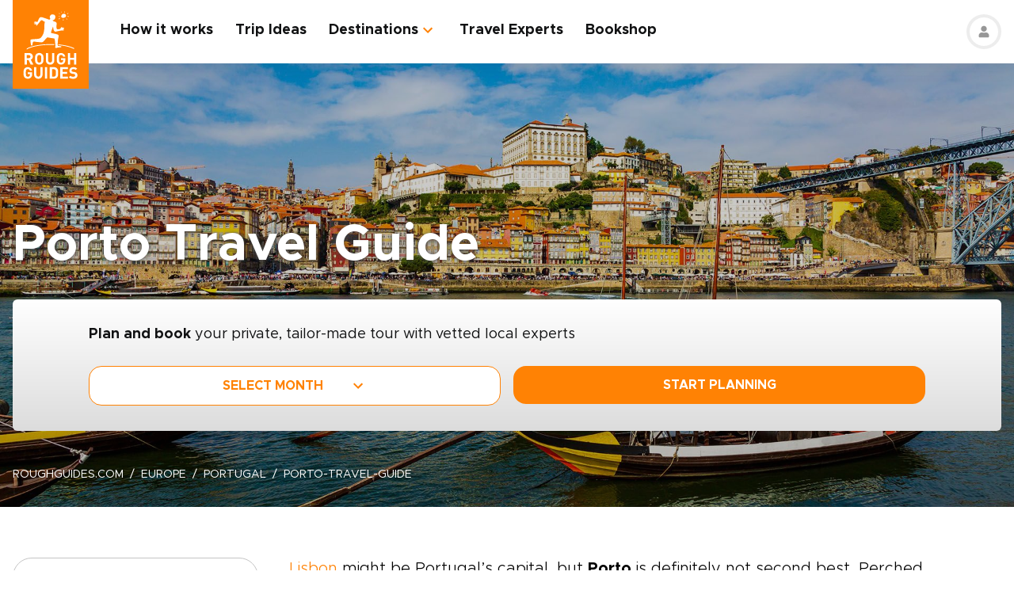

--- FILE ---
content_type: text/html; charset=UTF-8
request_url: https://www.roughguides.com/portugal/porto-travel-guide/
body_size: 120223
content:
<!DOCTYPE html><html  lang="en"><head><meta charset="utf-8">
<meta name="viewport" content="width=device-width, initial-scale=1, user-scalable=0">
<script type="importmap">{"imports":{"#entry":"/_nuxt/D0McKjur.js"}}</script>
<title>Porto Travel Guide | Rough Guides</title>
<style>@import"https://api.mapbox.com/mapbox-gl-js/v0.53.0/mapbox-gl.css";.mapboxgl-popup-content{padding:0}</style>
<style>
          .page-header-background-image {
            background-image: url(https://deih43ym53wif.cloudfront.net/medium_porto-portugal-riberia-old-town-shutterstock_1707407353.jpg_53aace1bd4.jpg);
          }
          @media (min-width: 601px) and (max-width: 1200px) {
            .page-header-background-image {
              background-image: url(https://deih43ym53wif.cloudfront.net/large_porto-portugal-riberia-old-town-shutterstock_1707407353.jpg_53aace1bd4.jpg);
            }
          }        
           @media (min-width: 1201px) {
            .page-header-background-image {
              background-image: url(https://deih43ym53wif.cloudfront.net/porto-portugal-riberia-old-town-shutterstock_1707407353.jpg_53aace1bd4.jpg);
            }
           }
          </style>
<style>@font-face{font-display:swap;font-family:Metropolis;font-style:italic;font-weight:400;src:url(/_nuxt/Metropolis-RegularItalic.C39DmOUv.woff2) format("woff2"),url(/_nuxt/Metropolis-RegularItalic.DvsYHwSy.woff) format("woff")}@font-face{font-display:swap;font-family:Metropolis;font-style:normal;font-weight:700;src:url(/_nuxt/Metropolis-Bold.DphZR1RQ.woff2) format("woff2"),url(/_nuxt/Metropolis-Bold.BPAwvYBB.woff) format("woff")}@font-face{font-display:swap;font-family:Metropolis Semi;font-style:normal;font-weight:600;src:url(/_nuxt/Metropolis-SemiBold.CvZqHNP0.woff2) format("woff2"),url(/_nuxt/Metropolis-SemiBold.CHhaeSv9.woff) format("woff")}@font-face{font-display:swap;font-family:Metropolis;font-style:normal;font-weight:500;src:url(/_nuxt/Metropolis-Medium.CeYNyC0n.woff2) format("woff2"),url(/_nuxt/Metropolis-Medium.CpRnYFv1.woff) format("woff")}@font-face{font-display:swap;font-family:Metropolis;font-style:normal;font-weight:300;src:url(/_nuxt/Metropolis-Light.DEGMhM08.woff2) format("woff2"),url(/_nuxt/Metropolis-Light.DEIA8PuC.woff) format("woff")}@font-face{font-display:swap;font-family:Metropolis;font-style:normal;font-weight:400;src:url(/_nuxt/Metropolis-Regular.DOCZRTAa.woff2) format("woff2"),url(/_nuxt/Metropolis-Regular.DXBiiy_x.woff) format("woff")}.title-left-line{font-size:1.75rem;font-weight:700;line-height:1.25;padding-left:2rem;position:relative}@media (min-width:1024px){.title-left-line{font-size:2.25rem}}.title-left-line:after{height:.25rem;left:0;position:absolute;top:1rem;width:1.25rem;--tw-bg-opacity:1;background-color:rgb(255 130 4/var(--tw-bg-opacity,1));--tw-content:"";content:var(--tw-content)}@media (min-width:1024px){.title-left-line:after{top:1.25rem}}.links-list{-moz-columns:1;column-count:1;font-size:1rem}@media (min-width:640px){.links-list{font-size:1.125rem}}@media (min-width:768px){.links-list{-moz-columns:2;column-count:2}}.links-list__item{padding-bottom:.25rem;padding-right:.5rem;padding-top:.25rem}.links-list__link{--tw-text-opacity:1;color:rgb(255 130 4/var(--tw-text-opacity,1))}.links-list__link:hover{text-decoration-line:underline}.dropdown-list{position:relative}.dropdown-list__header{cursor:pointer;font-size:1.125rem;font-weight:700;padding:.5rem 3rem .5rem 1rem;position:relative}.dropdown-list__header-icon{display:block;height:1.5rem;margin-top:-.75rem;position:absolute;right:1rem;top:50%;width:1.5rem;--tw-rotate:0deg;transform:translate(var(--tw-translate-x),var(--tw-translate-y)) rotate(var(--tw-rotate)) skew(var(--tw-skew-x)) skewY(var(--tw-skew-y)) scaleX(var(--tw-scale-x)) scaleY(var(--tw-scale-y));transition-duration:.3s;transition-property:transform;transition-timing-function:cubic-bezier(.4,0,.2,1)}.dropdown-list__header-icon.nuxt-icon svg{fill:#ff8204;height:100%;margin:0;width:100%}.dropdown-list__header.is-active .dropdown-list__header-icon{--tw-rotate:-180deg;transform:translate(var(--tw-translate-x),var(--tw-translate-y)) rotate(var(--tw-rotate)) skew(var(--tw-skew-x)) skewY(var(--tw-skew-y)) scaleX(var(--tw-scale-x)) scaleY(var(--tw-scale-y));transition-duration:.3s;transition-property:transform;transition-timing-function:cubic-bezier(.4,0,.2,1)}.dropdown-list_with-border .dropdown-list__header{border-width:2px;--tw-border-opacity:1;border-color:rgb(216 216 216/var(--tw-border-opacity,1))}.dropdown-list_with-border .dropdown-list__header.is-active{--tw-border-opacity:1;border-color:rgb(255 130 4/var(--tw-border-opacity,1))}.dropdown-list_relaxed-header .dropdown-list__header{padding-bottom:.75rem;padding-top:.75rem}.dropdown-list__body{margin-top:.25rem;position:absolute;top:100%;width:100%;z-index:10;--tw-bg-opacity:1;background-color:rgb(255 255 255/var(--tw-bg-opacity,1));--tw-shadow:0 1px 3px 0 rgba(0,0,0,.1),0 1px 2px -1px rgba(0,0,0,.1);--tw-shadow-colored:0 1px 3px 0 var(--tw-shadow-color),0 1px 2px -1px var(--tw-shadow-color);box-shadow:var(--tw-ring-offset-shadow,0 0 #0000),var(--tw-ring-shadow,0 0 #0000),var(--tw-shadow)}.dropdown-list__option{cursor:pointer;display:block}.dropdown-list__option>*{display:block;font-weight:700;padding:.75rem 1rem}.dropdown-list__option>:hover{--tw-bg-opacity:1;background-color:rgb(243 243 243/var(--tw-bg-opacity,1))}.dropdown-list__option>.is-active{--tw-text-opacity:1;color:rgb(255 130 4/var(--tw-text-opacity,1))}.content-container{margin-left:auto;margin-right:auto;max-width:100%;padding-left:1rem;padding-right:1rem;width:100%}@media (min-width:768px){.content-container{max-width:740px}}@media (min-width:1024px){.content-container{max-width:860px}}.content-container.wide,.content-container.with-slider{margin-left:auto;margin-right:auto;max-width:100%}@media (min-width:768px){.content-container.wide,.content-container.with-slider{max-width:740px}}@media (min-width:1024px){.content-container.wide,.content-container.with-slider{max-width:970px}}@media (min-width:1280px){.content-container.wide,.content-container.with-slider{max-width:1300px}}.content-container .content-container{padding-left:0;padding-right:0;width:100%}.content-container .content-container.wide,.content-container .content-container.with-slider{width:100%}.pagination__arrow>*,.pagination__page>*{border-width:2px;width:2.25rem;--tw-border-opacity:1;border-color:rgb(216 216 216/var(--tw-border-opacity,1));transition-duration:.3s}.pagination__arrow>:is(a):hover,.pagination__page>:is(a):hover{--tw-border-opacity:1;border-color:rgb(255 130 4/var(--tw-border-opacity,1))}.pagination__page>*{border-width:2px;--tw-border-opacity:1;border-color:rgb(216 216 216/var(--tw-border-opacity,1));font-size:.875rem;transition-duration:.3s}@media (min-width:640px){.pagination__page>*{width:3.5rem}}.pagination__page.is-current>*{--tw-border-opacity:1;border-color:rgb(255 130 4/var(--tw-border-opacity,1))}.pagination__arrow,.pagination__page,.pagination__separator{padding:.25rem}.pagination__arrow>*,.pagination__page>*,.pagination__separator>*{align-items:center;display:flex;height:2.75rem;justify-content:center}.pagination__separator{width:1.75rem}.pagination__arrow .nuxt-icon{height:1.5rem;width:1.5rem;--tw-text-opacity:1;color:rgb(255 130 4/var(--tw-text-opacity,1))}.pagination__prev{padding-right:1rem}.pagination__prev .nuxt-icon{--tw-rotate:90deg;transform:translate(var(--tw-translate-x),var(--tw-translate-y)) rotate(var(--tw-rotate)) skew(var(--tw-skew-x)) skewY(var(--tw-skew-y)) scaleX(var(--tw-scale-x)) scaleY(var(--tw-scale-y))}.pagination__next{padding-left:1rem}.pagination__next .nuxt-icon{--tw-rotate:-90deg;transform:translate(var(--tw-translate-x),var(--tw-translate-y)) rotate(var(--tw-rotate)) skew(var(--tw-skew-x)) skewY(var(--tw-skew-y)) scaleX(var(--tw-scale-x)) scaleY(var(--tw-scale-y))}.btn{align-items:center;border-radius:1rem;cursor:pointer;display:flex;font-size:1rem;font-weight:700;justify-content:center;line-height:1.25rem;padding:.875rem 1rem;text-align:center;width:100%}.btn:focus,.btn:hover{outline:2px solid transparent;outline-offset:2px}.btn:disabled{cursor:not-allowed;--tw-bg-opacity:1;background-color:rgb(243 243 243/var(--tw-bg-opacity,1));--tw-text-opacity:1;color:rgb(196 196 196/var(--tw-text-opacity,1))}@media (min-width:768px){.btn{padding-bottom:.5rem;padding-top:.5rem}}.btn-primary{--tw-bg-opacity:1;background-color:rgb(255 130 4/var(--tw-bg-opacity,1));--tw-text-opacity:1;color:rgb(255 255 255/var(--tw-text-opacity,1))}.btn-primary:hover{--tw-bg-opacity:1;background-color:rgb(255 161 65/var(--tw-bg-opacity,1))}.btn-ghost{border-width:2px;--tw-border-opacity:1;border-color:rgb(255 130 4/var(--tw-border-opacity,1));text-transform:uppercase;transition-duration:.2s}.btn-ghost:hover{outline-color:transparent;outline-offset:2px;outline-width:2px}.btn-ghost:focus,.btn-ghost:hover{--tw-text-opacity:1;color:rgb(255 161 65/var(--tw-text-opacity,1))}.btn-ghost:disabled{border-width:0}.btn-white{--tw-bg-opacity:1;background-color:rgb(255 255 255/var(--tw-bg-opacity,1));--tw-text-opacity:1;color:rgb(17 18 19/var(--tw-text-opacity,1))}.btn-white:hover{--tw-text-opacity:1;color:rgb(255 130 4/var(--tw-text-opacity,1))}.btn-green{border-width:1px;--tw-border-opacity:1;border-color:rgb(126 203 148/var(--tw-border-opacity,1));--tw-bg-opacity:1;background-color:rgb(168 221 180/var(--tw-bg-opacity,1))}.list-indented{margin-left:1rem}@media (min-width:768px){.list-indented{margin-left:1.75rem}}.list-indented{list-style-position:inside}.list-indented li{padding-left:1.5rem;position:relative}.list-indented li:before{border-radius:99999px;display:block;height:.375rem;left:0;position:absolute;top:11px;width:.375rem;--tw-bg-opacity:1;background-color:rgb(0 0 0/var(--tw-bg-opacity,1));--tw-content:"";content:var(--tw-content)}.list-indented li+li{margin-top:1rem}.list-indented li strong+p{margin-top:.75rem}.list-decimal,.list-disc{list-style-type:none}.links-list-wrapper{margin-top:2rem}*+.list-indented{margin-top:1rem}.content-body h2{font-size:1.75rem;font-weight:500;line-height:2.25rem}@media (min-width:768px){.content-body h2{font-size:2.25rem;line-height:2.5rem}}.content-body h2:not(:empty){margin-bottom:1.5rem}.content-body *+h2:not(:empty){margin-top:3.5rem}.content-body h3{font-size:1.375rem;font-weight:500;line-height:2rem}@media (min-width:768px){.content-body h3{font-size:2rem}}.content-body h4{font-size:1.25rem;font-weight:500;line-height:1.75rem}@media (min-width:768px){.content-body h4{font-size:1.5rem}}.content-body h4:not(:empty){margin-bottom:.875rem}.content-body *+h3:not(:empty),.content-body *+h4:not(:empty){margin-top:3rem}.content-body .map-content{margin-bottom:2rem}.content-body+.content-body{margin-top:2rem}.gradient-white-to-grey-background{background:linear-gradient(180deg,#fff 0,#dcdcdc)}@keyframes load{0%{left:-150px}to{left:calc(100% - 150px)}}.skeleton-animation{background-image:linear-gradient(#fafafa 100%,transparent 0);background-position:0 0;background-repeat:no-repeat;border-radius:.75rem;overflow:hidden;position:relative;width:100%}.skeleton-animation:before{animation:load 1s ease-in-out infinite;background:linear-gradient(90deg,#fff0,#ffffffe6,#f000);content:"";display:block;height:100%;left:-150px;position:absolute;top:0;width:150px}.swiper-ui-elements .swiper-controllers{align-items:center;display:flex;justify-content:center;padding:1rem 1.5rem .5rem}@media (min-width:1024px){.swiper-ui-elements .swiper-controllers{justify-content:flex-end}}.swiper-ui-elements .swiper-button-next,.swiper-ui-elements .swiper-button-prev{align-items:center;border-radius:99999px;display:flex;flex-shrink:0;height:2.5rem;justify-content:center;left:auto;margin:.5rem;position:relative;right:auto;width:2.5rem;--tw-bg-opacity:1;background-color:rgb(255 255 255/var(--tw-bg-opacity,1));outline-color:#979797;outline-offset:2px;outline-style:solid;outline-width:2px}.swiper-ui-elements .swiper-button-next:after,.swiper-ui-elements .swiper-button-prev:after{background-image:url(/arrow.svg);background-position:50%;background-repeat:no-repeat;font-size:1.5rem;font-weight:700;height:1.5rem;width:1.5rem;--tw-text-opacity:1;color:rgb(255 130 4/var(--tw-text-opacity,1));--tw-content:"";content:var(--tw-content)}.swiper-ui-elements .swiper-button-next.swiper-button-lock,.swiper-ui-elements .swiper-button-prev.swiper-button-lock{display:none}.swiper-ui-elements .swiper-button-next:after{--tw-rotate:180deg;transform:translate(var(--tw-translate-x),var(--tw-translate-y)) rotate(var(--tw-rotate)) skew(var(--tw-skew-x)) skewY(var(--tw-skew-y)) scaleX(var(--tw-scale-x)) scaleY(var(--tw-scale-y))}.swiper-ui-elements .swiper-pagination{align-items:center;display:flex;margin-left:.5rem;margin-right:.5rem}.swiper-ui-elements .swiper-pagination-bullet{border-radius:99999px;border-width:1px;height:.625rem;margin:.125rem .25rem;width:.625rem;--tw-border-opacity:1;border-color:rgb(77 77 77/var(--tw-border-opacity,1));--tw-bg-opacity:1;background-color:rgb(255 255 255/var(--tw-bg-opacity,1));opacity:1}.swiper-ui-elements .swiper-pagination-bullet.swiper-pagination-bullet-active{border-color:transparent;--tw-bg-opacity:1;background-color:rgb(255 130 4/var(--tw-bg-opacity,1));outline-color:#ff8204;outline-offset:2px;outline-style:solid;outline-width:1px}.swiper-ui-elements .swiper-pagination-bullets.swiper-pagination-horizontal,.swiper-ui-elements-pagination-custom>.swiper-pagination-bullets{bottom:0;left:0;position:relative;top:0;transform:none;width:auto}*,:after,:before{--tw-border-spacing-x:0;--tw-border-spacing-y:0;--tw-translate-x:0;--tw-translate-y:0;--tw-rotate:0;--tw-skew-x:0;--tw-skew-y:0;--tw-scale-x:1;--tw-scale-y:1;--tw-pan-x: ;--tw-pan-y: ;--tw-pinch-zoom: ;--tw-scroll-snap-strictness:proximity;--tw-gradient-from-position: ;--tw-gradient-via-position: ;--tw-gradient-to-position: ;--tw-ordinal: ;--tw-slashed-zero: ;--tw-numeric-figure: ;--tw-numeric-spacing: ;--tw-numeric-fraction: ;--tw-ring-inset: ;--tw-ring-offset-width:0px;--tw-ring-offset-color:#fff;--tw-ring-color:rgba(59,130,246,.5);--tw-ring-offset-shadow:0 0 #0000;--tw-ring-shadow:0 0 #0000;--tw-shadow:0 0 #0000;--tw-shadow-colored:0 0 #0000;--tw-blur: ;--tw-brightness: ;--tw-contrast: ;--tw-grayscale: ;--tw-hue-rotate: ;--tw-invert: ;--tw-saturate: ;--tw-sepia: ;--tw-drop-shadow: ;--tw-backdrop-blur: ;--tw-backdrop-brightness: ;--tw-backdrop-contrast: ;--tw-backdrop-grayscale: ;--tw-backdrop-hue-rotate: ;--tw-backdrop-invert: ;--tw-backdrop-opacity: ;--tw-backdrop-saturate: ;--tw-backdrop-sepia: ;--tw-contain-size: ;--tw-contain-layout: ;--tw-contain-paint: ;--tw-contain-style: }::backdrop{--tw-border-spacing-x:0;--tw-border-spacing-y:0;--tw-translate-x:0;--tw-translate-y:0;--tw-rotate:0;--tw-skew-x:0;--tw-skew-y:0;--tw-scale-x:1;--tw-scale-y:1;--tw-pan-x: ;--tw-pan-y: ;--tw-pinch-zoom: ;--tw-scroll-snap-strictness:proximity;--tw-gradient-from-position: ;--tw-gradient-via-position: ;--tw-gradient-to-position: ;--tw-ordinal: ;--tw-slashed-zero: ;--tw-numeric-figure: ;--tw-numeric-spacing: ;--tw-numeric-fraction: ;--tw-ring-inset: ;--tw-ring-offset-width:0px;--tw-ring-offset-color:#fff;--tw-ring-color:rgba(59,130,246,.5);--tw-ring-offset-shadow:0 0 #0000;--tw-ring-shadow:0 0 #0000;--tw-shadow:0 0 #0000;--tw-shadow-colored:0 0 #0000;--tw-blur: ;--tw-brightness: ;--tw-contrast: ;--tw-grayscale: ;--tw-hue-rotate: ;--tw-invert: ;--tw-saturate: ;--tw-sepia: ;--tw-drop-shadow: ;--tw-backdrop-blur: ;--tw-backdrop-brightness: ;--tw-backdrop-contrast: ;--tw-backdrop-grayscale: ;--tw-backdrop-hue-rotate: ;--tw-backdrop-invert: ;--tw-backdrop-opacity: ;--tw-backdrop-saturate: ;--tw-backdrop-sepia: ;--tw-contain-size: ;--tw-contain-layout: ;--tw-contain-paint: ;--tw-contain-style: }/*! tailwindcss v3.4.17 | MIT License | https://tailwindcss.com*/*,:after,:before{border:0 solid;box-sizing:border-box}:after,:before{--tw-content:""}:host,html{line-height:1.5;-webkit-text-size-adjust:100%;font-family:ui-sans-serif,system-ui,sans-serif,Apple Color Emoji,Segoe UI Emoji,Segoe UI Symbol,Noto Color Emoji;font-feature-settings:normal;font-variation-settings:normal;-moz-tab-size:4;-o-tab-size:4;tab-size:4;-webkit-tap-highlight-color:transparent}body{line-height:inherit;margin:0}hr{border-top-width:1px;color:inherit;height:0}abbr:where([title]){-webkit-text-decoration:underline dotted;text-decoration:underline dotted}h1,h2,h3,h4,h5,h6{font-size:inherit;font-weight:inherit}a{color:inherit;text-decoration:inherit}b,strong{font-weight:bolder}code,kbd,pre,samp{font-family:ui-monospace,SFMono-Regular,Menlo,Monaco,Consolas,Liberation Mono,Courier New,monospace;font-feature-settings:normal;font-size:1em;font-variation-settings:normal}small{font-size:80%}sub,sup{font-size:75%;line-height:0;position:relative;vertical-align:baseline}sub{bottom:-.25em}sup{top:-.5em}table{border-collapse:collapse;border-color:inherit;text-indent:0}button,input,optgroup,select,textarea{color:inherit;font-family:inherit;font-feature-settings:inherit;font-size:100%;font-variation-settings:inherit;font-weight:inherit;letter-spacing:inherit;line-height:inherit;margin:0;padding:0}button,select{text-transform:none}button,input:where([type=button]),input:where([type=reset]),input:where([type=submit]){-webkit-appearance:button;background-color:transparent;background-image:none}:-moz-focusring{outline:auto}:-moz-ui-invalid{box-shadow:none}progress{vertical-align:baseline}::-webkit-inner-spin-button,::-webkit-outer-spin-button{height:auto}[type=search]{-webkit-appearance:textfield;outline-offset:-2px}::-webkit-search-decoration{-webkit-appearance:none}::-webkit-file-upload-button{-webkit-appearance:button;font:inherit}summary{display:list-item}blockquote,dd,dl,figure,h1,h2,h3,h4,h5,h6,hr,p,pre{margin:0}fieldset{margin:0}fieldset,legend{padding:0}menu,ol,ul{list-style:none;margin:0;padding:0}dialog{padding:0}textarea{resize:vertical}input::-moz-placeholder,textarea::-moz-placeholder{color:#9ca3af;opacity:1}input::placeholder,textarea::placeholder{color:#9ca3af;opacity:1}[role=button],button{cursor:pointer}:disabled{cursor:default}audio,canvas,embed,iframe,img,object,svg,video{display:block;vertical-align:middle}img,video{height:auto;max-width:100%}[hidden]:where(:not([hidden=until-found])){display:none}b,strong{font-weight:700}.pointer-events-none{pointer-events:none}.visible{visibility:visible}.static{position:static}.fixed{position:fixed}.absolute{position:absolute}.relative{position:relative}.sticky{position:sticky}.-left-\[10px\]{left:-10px}.-right-4{right:-1rem}.-right-5{right:-1.25rem}.-top-1{top:-.25rem}.-top-5{top:-1.25rem}.-top-9{top:-2.25rem}.bottom-0{bottom:0}.bottom-1{bottom:.25rem}.bottom-2{bottom:.5rem}.bottom-2\.5{bottom:.625rem}.bottom-3{bottom:.75rem}.bottom-4{bottom:1rem}.bottom-5{bottom:1.25rem}.bottom-8{bottom:2rem}.bottom-full{bottom:100%}.bottom-px{bottom:1px}.left-0{left:0}.left-1\/2{left:50%}.left-12{left:3rem}.left-2{left:.5rem}.left-2\.5{left:.625rem}.left-3{left:.75rem}.left-3\.5{left:.875rem}.left-4{left:1rem}.left-5{left:1.25rem}.left-6{left:1.5rem}.left-7{left:1.75rem}.left-\[20px\]{left:20px}.left-\[30px\]{left:30px}.left-full{left:100%}.right-0{right:0}.right-1{right:.25rem}.right-12{right:3rem}.right-2{right:.5rem}.right-4{right:1rem}.top-0{top:0}.top-1\/2{top:50%}.top-10{top:2.5rem}.top-8{top:2rem}.top-\[100px\]{top:100px}.top-\[11px\]{top:11px}.top-\[20\%\]{top:20%}.top-full{top:100%}.z-0{z-index:0}.z-10{z-index:10}.z-20{z-index:20}.z-30{z-index:30}.z-50{z-index:50}.z-\[100\]{z-index:100}.z-\[1\]{z-index:1}.z-\[2\]{z-index:2}.z-\[3\]{z-index:3}.-order-1{order:-1}.row-span-2{grid-row:span 2/span 2}.-m-1{margin:-.25rem}.-m-2{margin:-.5rem}.-m-2\.5{margin:-.625rem}.m-0{margin:0}.m-auto{margin:auto}.-mx-1{margin-left:-.25rem;margin-right:-.25rem}.-mx-1\.5{margin-left:-.375rem;margin-right:-.375rem}.-mx-2{margin-left:-.5rem;margin-right:-.5rem}.-mx-2\.5{margin-left:-.625rem;margin-right:-.625rem}.-mx-3{margin-left:-.75rem;margin-right:-.75rem}.-mx-4{margin-left:-1rem;margin-right:-1rem}.-my-1{margin-bottom:-.25rem;margin-top:-.25rem}.-my-4{margin-bottom:-1rem;margin-top:-1rem}.-my-8{margin-bottom:-2rem;margin-top:-2rem}.mx-1{margin-left:.25rem;margin-right:.25rem}.mx-2{margin-left:.5rem;margin-right:.5rem}.mx-2\.5{margin-left:.625rem;margin-right:.625rem}.mx-4{margin-left:1rem;margin-right:1rem}.mx-auto{margin-left:auto;margin-right:auto}.my-12{margin-bottom:3rem;margin-top:3rem}.my-2{margin-bottom:.5rem;margin-top:.5rem}.my-2\.5{margin-bottom:.625rem;margin-top:.625rem}.my-3{margin-bottom:.75rem;margin-top:.75rem}.my-4{margin-bottom:1rem;margin-top:1rem}.my-6{margin-bottom:1.5rem;margin-top:1.5rem}.my-8{margin-bottom:2rem;margin-top:2rem}.my-auto{margin-bottom:auto;margin-top:auto}.\!mb-2{margin-bottom:.5rem!important}.-mb-12{margin-bottom:-3rem}.-mb-2{margin-bottom:-.5rem}.-mb-3{margin-bottom:-.75rem}.-mb-4{margin-bottom:-1rem}.-ml-4{margin-left:-1rem}.-ml-\[160px\]{margin-left:-160px}.-mt-16{margin-top:-4rem}.-mt-2{margin-top:-.5rem}.-mt-4{margin-top:-1rem}.-mt-6{margin-top:-1.5rem}.-mt-64{margin-top:-16rem}.-mt-\[80px\]{margin-top:-80px}.mb-0{margin-bottom:0}.mb-0\.5{margin-bottom:.125rem}.mb-1{margin-bottom:.25rem}.mb-1\.5{margin-bottom:.375rem}.mb-10{margin-bottom:2.5rem}.mb-12{margin-bottom:3rem}.mb-14{margin-bottom:3.5rem}.mb-16{margin-bottom:4rem}.mb-2{margin-bottom:.5rem}.mb-2\.5{margin-bottom:.625rem}.mb-20{margin-bottom:5rem}.mb-24{margin-bottom:6rem}.mb-3{margin-bottom:.75rem}.mb-3\.5{margin-bottom:.875rem}.mb-32{margin-bottom:8rem}.mb-4{margin-bottom:1rem}.mb-5{margin-bottom:1.25rem}.mb-6{margin-bottom:1.5rem}.mb-8{margin-bottom:2rem}.mb-9{margin-bottom:2.25rem}.ml-0{margin-left:0}.ml-1{margin-left:.25rem}.ml-1\.5{margin-left:.375rem}.ml-2{margin-left:.5rem}.ml-2\.5{margin-left:.625rem}.ml-4{margin-left:1rem}.ml-5{margin-left:1.25rem}.ml-8{margin-left:2rem}.ml-auto{margin-left:auto}.mr-0\.5{margin-right:.125rem}.mr-1{margin-right:.25rem}.mr-16{margin-right:4rem}.mr-2{margin-right:.5rem}.mr-2\.5{margin-right:.625rem}.mr-3{margin-right:.75rem}.mr-3\.5{margin-right:.875rem}.mr-4{margin-right:1rem}.mr-6{margin-right:1.5rem}.mr-7{margin-right:1.75rem}.mr-8{margin-right:2rem}.mt-0{margin-top:0}.mt-0\.5{margin-top:.125rem}.mt-1{margin-top:.25rem}.mt-1\.5{margin-top:.375rem}.mt-10{margin-top:2.5rem}.mt-12{margin-top:3rem}.mt-14{margin-top:3.5rem}.mt-16{margin-top:4rem}.mt-2{margin-top:.5rem}.mt-2\.5{margin-top:.625rem}.mt-20{margin-top:5rem}.mt-24{margin-top:6rem}.mt-3{margin-top:.75rem}.mt-3\.5{margin-top:.875rem}.mt-32{margin-top:8rem}.mt-4{margin-top:1rem}.mt-5{margin-top:1.25rem}.mt-6{margin-top:1.5rem}.mt-8{margin-top:2rem}.mt-auto{margin-top:auto}.block{display:block}.inline{display:inline}.flex{display:flex}.table{display:table}.grid{display:grid}.hidden{display:none}.h-0\.5{height:.125rem}.h-1\.5{height:.375rem}.h-1\/2{height:50%}.h-10{height:2.5rem}.h-11{height:2.75rem}.h-12{height:3rem}.h-14{height:3.5rem}.h-16{height:4rem}.h-2\.5{height:.625rem}.h-20{height:5rem}.h-3{height:.75rem}.h-3\.5{height:.875rem}.h-36{height:9rem}.h-4{height:1rem}.h-48{height:12rem}.h-5{height:1.25rem}.h-52{height:13rem}.h-6{height:1.5rem}.h-60{height:15rem}.h-7{height:1.75rem}.h-8{height:2rem}.h-80{height:20rem}.h-9{height:2.25rem}.h-\[100px\]{height:100px}.h-\[114px\]{height:114px}.h-\[126px\]{height:126px}.h-\[140px\]{height:140px}.h-\[148px\]{height:148px}.h-\[160px\]{height:160px}.h-\[180px\]{height:180px}.h-\[195px\]{height:195px}.h-\[19px\]{height:19px}.h-\[200px\]{height:200px}.h-\[210px\]{height:210px}.h-\[220px\]{height:220px}.h-\[240px\]{height:240px}.h-\[250px\]{height:250px}.h-\[260px\]{height:260px}.h-\[26rem\]{height:26rem}.h-\[28rem\]{height:28rem}.h-\[300px\]{height:300px}.h-\[30rem\]{height:30rem}.h-\[32px\]{height:32px}.h-\[32rem\]{height:32rem}.h-\[330px\]{height:330px}.h-\[380px\]{height:380px}.h-\[415px\]{height:415px}.h-\[439px\]{height:439px}.h-\[440px\]{height:440px}.h-\[450px\]{height:450px}.h-\[480px\]{height:480px}.h-\[50px\]{height:50px}.h-\[560px\]{height:560px}.h-\[64px\]{height:64px}.h-\[70px\]{height:70px}.h-\[80px\]{height:80px}.h-\[8px\]{height:8px}.h-\[calc\(100\%-\(50px\+32px\)\)\]{height:calc(100% - 82px)}.h-auto{height:auto}.h-full{height:100%}.max-h-\[1000px\]{max-height:1000px}.max-h-\[340px\]{max-height:340px}.max-h-\[350px\]{max-height:350px}.max-h-\[650px\]{max-height:650px}.max-h-\[80vh\]{max-height:80vh}.min-h-20{min-height:5rem}.min-h-\[244px\]{min-height:244px}.min-h-\[260px\]{min-height:260px}.min-h-\[450px\]{min-height:450px}.min-h-\[460px\]{min-height:460px}.w-0{width:0}.w-1\.5{width:.375rem}.w-1\/2{width:50%}.w-1\/3{width:33.333333%}.w-1\/4{width:25%}.w-10{width:2.5rem}.w-11{width:2.75rem}.w-12{width:3rem}.w-14{width:3.5rem}.w-16{width:4rem}.w-2\.5{width:.625rem}.w-20{width:5rem}.w-24{width:6rem}.w-3{width:.75rem}.w-36{width:9rem}.w-4{width:1rem}.w-4\/12{width:33.333333%}.w-44{width:11rem}.w-5{width:1.25rem}.w-52{width:13rem}.w-6{width:1.5rem}.w-6\/12{width:50%}.w-7{width:1.75rem}.w-72{width:18rem}.w-8{width:2rem}.w-8\/12{width:66.666667%}.w-80{width:20rem}.w-9{width:2.25rem}.w-9\/12{width:75%}.w-\[100vw\]{width:100vw}.w-\[112px\]{width:112px}.w-\[120px\]{width:120px}.w-\[149px\]{width:149px}.w-\[155px\]{width:155px}.w-\[160px\]{width:160px}.w-\[17px\]{width:17px}.w-\[180px\]{width:180px}.w-\[200px\]{width:200px}.w-\[210px\]{width:210px}.w-\[231px\]{width:231px}.w-\[240px\]{width:240px}.w-\[260px\]{width:260px}.w-\[280px\]{width:280px}.w-\[300px\]{width:300px}.w-\[310px\]{width:310px}.w-\[320px\]{width:320px}.w-\[32px\]{width:32px}.w-\[4px\]{width:4px}.w-\[50px\]{width:50px}.w-\[64px\]{width:64px}.w-\[80px\]{width:80px}.w-\[96px\]{width:96px}.w-auto{width:auto}.w-full{width:100%}.min-w-\[128px\]{min-width:128px}.min-w-\[160px\]{min-width:160px}.min-w-\[180px\]{min-width:180px}.min-w-\[190px\]{min-width:190px}.min-w-\[205px\]{min-width:205px}.min-w-\[215px\]{min-width:215px}.min-w-\[220px\]{min-width:220px}.min-w-\[280px\]{min-width:280px}.min-w-\[290px\]{min-width:290px}.min-w-\[300px\]{min-width:300px}.min-w-\[340px\]{min-width:340px}.min-w-\[68px\]{min-width:68px}.max-w-3xl{max-width:48rem}.max-w-4xl{max-width:56rem}.max-w-56{max-width:14rem}.max-w-\[192px\]{max-width:192px}.max-w-\[200px\]{max-width:200px}.max-w-\[215px\]{max-width:215px}.max-w-\[280px\]{max-width:280px}.max-w-\[286px\]{max-width:286px}.max-w-\[296px\]{max-width:296px}.max-w-\[300px\]{max-width:300px}.max-w-\[320px\]{max-width:320px}.max-w-\[400px\]{max-width:400px}.max-w-\[452px\]{max-width:452px}.max-w-\[480px\]{max-width:480px}.max-w-\[520px\]{max-width:520px}.max-w-\[640px\]{max-width:640px}.max-w-\[760px\]{max-width:760px}.max-w-\[95vw\]{max-width:95vw}.max-w-md{max-width:28rem}.max-w-screen-md{max-width:768px}.max-w-xl{max-width:36rem}.max-w-xs{max-width:20rem}.flex-none{flex:none}.flex-shrink-0,.shrink-0{flex-shrink:0}.flex-grow{flex-grow:1}.border-collapse{border-collapse:collapse}.-translate-y-1\/2{--tw-translate-y:-50%}.-translate-y-1\/2,.translate-y-full{transform:translate(var(--tw-translate-x),var(--tw-translate-y)) rotate(var(--tw-rotate)) skew(var(--tw-skew-x)) skewY(var(--tw-skew-y)) scaleX(var(--tw-scale-x)) scaleY(var(--tw-scale-y))}.translate-y-full{--tw-translate-y:100%}.-rotate-90{--tw-rotate:-90deg}.-rotate-90,.rotate-180{transform:translate(var(--tw-translate-x),var(--tw-translate-y)) rotate(var(--tw-rotate)) skew(var(--tw-skew-x)) skewY(var(--tw-skew-y)) scaleX(var(--tw-scale-x)) scaleY(var(--tw-scale-y))}.rotate-180{--tw-rotate:180deg}.rotate-90{--tw-rotate:90deg}.rotate-90,.scale-0{transform:translate(var(--tw-translate-x),var(--tw-translate-y)) rotate(var(--tw-rotate)) skew(var(--tw-skew-x)) skewY(var(--tw-skew-y)) scaleX(var(--tw-scale-x)) scaleY(var(--tw-scale-y))}.scale-0{--tw-scale-x:0;--tw-scale-y:0}.scale-125{--tw-scale-x:1.25;--tw-scale-y:1.25}.-scale-x-100,.scale-125{transform:translate(var(--tw-translate-x),var(--tw-translate-y)) rotate(var(--tw-rotate)) skew(var(--tw-skew-x)) skewY(var(--tw-skew-y)) scaleX(var(--tw-scale-x)) scaleY(var(--tw-scale-y))}.-scale-x-100{--tw-scale-x:-1}.scale-y-100{--tw-scale-y:1}.scale-y-100,.transform{transform:translate(var(--tw-translate-x),var(--tw-translate-y)) rotate(var(--tw-rotate)) skew(var(--tw-skew-x)) skewY(var(--tw-skew-y)) scaleX(var(--tw-scale-x)) scaleY(var(--tw-scale-y))}.cursor-auto{cursor:auto}.cursor-pointer{cursor:pointer}.list-inside{list-style-position:inside}.list-decimal{list-style-type:decimal}.list-disc{list-style-type:disc}.columns-2{-moz-columns:2;column-count:2}.grid-cols-1{grid-template-columns:repeat(1,minmax(0,1fr))}.grid-cols-\[2fr_1fr\]{grid-template-columns:2fr 1fr}.grid-cols-\[65\%_35\%\]{grid-template-columns:65% 35%}.grid-rows-2{grid-template-rows:repeat(2,minmax(0,1fr))}.grid-rows-3{grid-template-rows:repeat(3,minmax(0,1fr))}.flex-row{flex-direction:row}.flex-col{flex-direction:column}.flex-wrap{flex-wrap:wrap}.items-start{align-items:flex-start}.items-end{align-items:flex-end}.items-center{align-items:center}.items-baseline{align-items:baseline}.items-stretch{align-items:stretch}.justify-start{justify-content:flex-start}.justify-end{justify-content:flex-end}.justify-center{justify-content:center}.justify-between{justify-content:space-between}.justify-around{justify-content:space-around}.gap-1{gap:.25rem}.gap-1\.5{gap:.375rem}.gap-2{gap:.5rem}.gap-2\.5{gap:.625rem}.gap-3{gap:.75rem}.gap-4{gap:1rem}.gap-8{gap:2rem}.gap-\[5px\]{gap:5px}.gap-x-1{-moz-column-gap:.25rem;column-gap:.25rem}.gap-x-1\.5{-moz-column-gap:.375rem;column-gap:.375rem}.gap-x-4{-moz-column-gap:1rem;column-gap:1rem}.gap-y-1\.5{row-gap:.375rem}.gap-y-6{row-gap:1.5rem}.gap-y-9{row-gap:2.25rem}.self-start{align-self:flex-start}.self-end{align-self:flex-end}.self-center{align-self:center}.self-stretch{align-self:stretch}.overflow-hidden{overflow:hidden}.overflow-scroll{overflow:scroll}.overflow-x-auto{overflow-x:auto}.overflow-y-auto{overflow-y:auto}.overflow-x-hidden{overflow-x:hidden}.overflow-x-scroll{overflow-x:scroll}.overflow-ellipsis{text-overflow:ellipsis}.whitespace-nowrap{white-space:nowrap}.whitespace-pre-wrap{white-space:pre-wrap}.break-words{overflow-wrap:break-word}.rounded{border-radius:.25rem}.rounded-0\.5{border-radius:.125rem}.rounded-4{border-radius:1rem}.rounded-5{border-radius:1.25rem}.rounded-6{border-radius:1.5rem}.rounded-\[10px\]{border-radius:10px}.rounded-\[19px\]{border-radius:19px}.rounded-\[20px\]{border-radius:20px}.rounded-\[21px\]{border-radius:21px}.rounded-\[4px\]{border-radius:4px}.rounded-\[50\%\]{border-radius:50%}.rounded-full{border-radius:99999px}.rounded-md{border-radius:.375rem}.rounded-xl{border-radius:.75rem}.rounded-b-4{border-bottom-left-radius:1rem;border-bottom-right-radius:1rem}.rounded-bl-\[21px\]{border-bottom-left-radius:21px}.rounded-bl-none{border-bottom-left-radius:0}.rounded-br-\[21px\]{border-bottom-right-radius:21px}.rounded-tl-\[21px\]{border-top-left-radius:21px}.rounded-tr-\[21px\]{border-top-right-radius:21px}.border{border-width:1px}.border-2{border-width:2px}.border-4{border-width:4px}.border-\[10px\]{border-width:10px}.border-\[3px\]{border-width:3px}.border-b{border-bottom-width:1px}.border-b-0{border-bottom-width:0}.border-b-4{border-bottom-width:4px}.border-l{border-left-width:1px}.border-l-\[3px\]{border-left-width:3px}.border-r{border-right-width:1px}.border-t{border-top-width:1px}.border-t-0{border-top-width:0}.border-t-2{border-top-width:2px}.border-t-\[3px\]{border-top-width:3px}.border-solid{border-style:solid}.border-dashed{border-style:dashed}.border-none{border-style:none}.border-\[\#5B4A9A47\]{border-color:#5b4a9a47}.border-\[\#929292\]{--tw-border-opacity:1;border-color:rgb(146 146 146/var(--tw-border-opacity,1))}.border-\[\#AADDE1\]{--tw-border-opacity:1;border-color:rgb(170 221 225/var(--tw-border-opacity,1))}.border-\[\#FA93597D\]{border-color:#fa93597d}.border-\[\#b9b9b9\]{--tw-border-opacity:1;border-color:rgb(185 185 185/var(--tw-border-opacity,1))}.border-black{--tw-border-opacity:1;border-color:rgb(17 18 19/var(--tw-border-opacity,1))}.border-black-real{--tw-border-opacity:1;border-color:rgb(0 0 0/var(--tw-border-opacity,1))}.border-grey{--tw-border-opacity:1;border-color:rgb(196 196 196/var(--tw-border-opacity,1))}.border-grey-dark{--tw-border-opacity:1;border-color:rgb(151 151 151/var(--tw-border-opacity,1))}.border-grey-darker{--tw-border-opacity:1;border-color:rgb(77 77 77/var(--tw-border-opacity,1))}.border-grey-light{--tw-border-opacity:1;border-color:rgb(216 216 216/var(--tw-border-opacity,1))}.border-grey-lighter{--tw-border-opacity:1;border-color:rgb(243 243 243/var(--tw-border-opacity,1))}.border-primary{--tw-border-opacity:1;border-color:rgb(255 130 4/var(--tw-border-opacity,1))}.border-primary-light{--tw-border-opacity:1;border-color:rgb(255 161 65/var(--tw-border-opacity,1))}.border-red{--tw-border-opacity:1;border-color:rgb(226 31 38/var(--tw-border-opacity,1))}.border-secondary-light{--tw-border-opacity:1;border-color:rgb(255 161 65/var(--tw-border-opacity,1))}.border-transparent{border-color:transparent}.border-white{--tw-border-opacity:1;border-color:rgb(255 255 255/var(--tw-border-opacity,1))}.border-b-grey{--tw-border-opacity:1;border-bottom-color:rgb(196 196 196/var(--tw-border-opacity,1))}.border-t-white{--tw-border-opacity:1;border-top-color:rgb(255 255 255/var(--tw-border-opacity,1))}.border-opacity-30{--tw-border-opacity:.3}.bg-\[\#0D0141\]{--tw-bg-opacity:1;background-color:rgb(13 1 65/var(--tw-bg-opacity,1))}.bg-\[\#D1EEEC75\]{background-color:#d1eeec75}.bg-\[\#E1DDEC6E\]{background-color:#e1ddec6e}.bg-\[\#E7DFFF\]{--tw-bg-opacity:1;background-color:rgb(231 223 255/var(--tw-bg-opacity,1))}.bg-\[\#FFEBD296\]{background-color:#ffebd296}.bg-\[\#f4f4f4\]{--tw-bg-opacity:1;background-color:rgb(244 244 244/var(--tw-bg-opacity,1))}.bg-black{--tw-bg-opacity:1;background-color:rgb(17 18 19/var(--tw-bg-opacity,1))}.bg-black-real{--tw-bg-opacity:1;background-color:rgb(0 0 0/var(--tw-bg-opacity,1))}.bg-grey-darker{--tw-bg-opacity:1;background-color:rgb(77 77 77/var(--tw-bg-opacity,1))}.bg-grey-light{--tw-bg-opacity:1;background-color:rgb(216 216 216/var(--tw-bg-opacity,1))}.bg-grey-lighter{--tw-bg-opacity:1;background-color:rgb(243 243 243/var(--tw-bg-opacity,1))}.bg-orange-lighter{--tw-bg-opacity:1;background-color:rgb(255 241 227/var(--tw-bg-opacity,1))}.bg-primary{--tw-bg-opacity:1;background-color:rgb(255 130 4/var(--tw-bg-opacity,1))}.bg-secondary-lighter{--tw-bg-opacity:1;background-color:rgb(255 241 227/var(--tw-bg-opacity,1))}.bg-white{--tw-bg-opacity:1;background-color:rgb(255 255 255/var(--tw-bg-opacity,1))}.bg-contain{background-size:contain}.bg-cover{background-size:cover}.bg-center{background-position:50%}.bg-no-repeat{background-repeat:no-repeat}.object-contain{-o-object-fit:contain;object-fit:contain}.object-cover{-o-object-fit:cover;object-fit:cover}.p-0{padding:0}.p-0\.5{padding:.125rem}.p-1{padding:.25rem}.p-2{padding:.5rem}.p-2\.5{padding:.625rem}.p-3{padding:.75rem}.p-4{padding:1rem}.p-5{padding:1.25rem}.p-6{padding:1.5rem}.p-7{padding:1.75rem}.p-8{padding:2rem}.px-0{padding-left:0;padding-right:0}.px-1{padding-left:.25rem;padding-right:.25rem}.px-1\.5{padding-left:.375rem;padding-right:.375rem}.px-10{padding-left:2.5rem;padding-right:2.5rem}.px-12{padding-left:3rem;padding-right:3rem}.px-2{padding-left:.5rem;padding-right:.5rem}.px-2\.5{padding-left:.625rem;padding-right:.625rem}.px-3{padding-left:.75rem;padding-right:.75rem}.px-4{padding-left:1rem;padding-right:1rem}.px-5{padding-left:1.25rem;padding-right:1.25rem}.px-6{padding-left:1.5rem;padding-right:1.5rem}.px-7{padding-left:1.75rem;padding-right:1.75rem}.px-8{padding-left:2rem;padding-right:2rem}.py-0{padding-bottom:0;padding-top:0}.py-0\.5{padding-bottom:.125rem;padding-top:.125rem}.py-1{padding-bottom:.25rem;padding-top:.25rem}.py-1\.5{padding-bottom:.375rem;padding-top:.375rem}.py-12{padding-bottom:3rem;padding-top:3rem}.py-14{padding-bottom:3.5rem;padding-top:3.5rem}.py-2{padding-bottom:.5rem;padding-top:.5rem}.py-2\.5{padding-bottom:.625rem;padding-top:.625rem}.py-20{padding-bottom:5rem;padding-top:5rem}.py-28{padding-bottom:7rem;padding-top:7rem}.py-3{padding-bottom:.75rem;padding-top:.75rem}.py-3\.5{padding-bottom:.875rem;padding-top:.875rem}.py-4{padding-bottom:1rem;padding-top:1rem}.py-5{padding-bottom:1.25rem;padding-top:1.25rem}.py-6{padding-bottom:1.5rem;padding-top:1.5rem}.py-7{padding-bottom:1.75rem;padding-top:1.75rem}.py-8{padding-bottom:2rem;padding-top:2rem}.pb-0{padding-bottom:0}.pb-1{padding-bottom:.25rem}.pb-10{padding-bottom:2.5rem}.pb-2{padding-bottom:.5rem}.pb-20{padding-bottom:5rem}.pb-28{padding-bottom:7rem}.pb-3{padding-bottom:.75rem}.pb-4{padding-bottom:1rem}.pb-5{padding-bottom:1.25rem}.pl-1{padding-left:.25rem}.pl-5{padding-left:1.25rem}.pl-6{padding-left:1.5rem}.pr-10{padding-right:2.5rem}.pr-4{padding-right:1rem}.pr-8{padding-right:2rem}.pt-1{padding-top:.25rem}.pt-10{padding-top:2.5rem}.pt-11{padding-top:2.75rem}.pt-14{padding-top:3.5rem}.pt-16{padding-top:4rem}.pt-2{padding-top:.5rem}.pt-2\.5{padding-top:.625rem}.pt-24{padding-top:6rem}.pt-4{padding-top:1rem}.pt-5{padding-top:1.25rem}.pt-8{padding-top:2rem}.text-left{text-align:left}.text-center{text-align:center}.text-right{text-align:right}.align-middle{vertical-align:middle}.text-10{font-size:.625rem}.text-12{font-size:.75rem}.text-14{font-size:.875rem}.text-16{font-size:1rem}.text-18{font-size:1.125rem}.text-20{font-size:1.25rem}.text-22{font-size:1.375rem}.text-24{font-size:1.5rem}.text-28{font-size:1.75rem}.text-32{font-size:2rem}.text-36{font-size:2.25rem}.text-42{font-size:2.625rem}.text-48{font-size:3rem}.text-\[10px\]{font-size:10px}.text-\[128px\]{font-size:128px}.text-\[12px\]{font-size:12px}.text-\[132px\]{font-size:132px}.text-\[14px\]{font-size:14px}.text-\[74px\]{font-size:74px}.text-\[96px\]{font-size:96px}.font-black{font-weight:900}.font-bold{font-weight:700}.font-light{font-weight:300}.font-medium{font-weight:500}.font-normal{font-weight:400}.font-semibold{font-weight:600}.font-thin{font-weight:100}.uppercase{text-transform:uppercase}.normal-case{text-transform:none}.italic{font-style:italic}.leading-10{line-height:2.5rem}.leading-4{line-height:1rem}.leading-5{line-height:1.25rem}.leading-6{line-height:1.5rem}.leading-7{line-height:1.75rem}.leading-8{line-height:2rem}.leading-9{line-height:2.25rem}.leading-\[1\.125\]{line-height:1.125}.leading-\[1\.15\]{line-height:1.15}.leading-\[1\.2\]{line-height:1.2}.leading-\[1\.3\]{line-height:1.3}.leading-none{line-height:1}.leading-normal{line-height:1.5}.leading-relaxed{line-height:1.625}.leading-snug{line-height:1.375}.leading-tight{line-height:1.25}.text-black{--tw-text-opacity:1;color:rgb(17 18 19/var(--tw-text-opacity,1))}.text-black-real{--tw-text-opacity:1;color:rgb(0 0 0/var(--tw-text-opacity,1))}.text-grey{--tw-text-opacity:1;color:rgb(196 196 196/var(--tw-text-opacity,1))}.text-grey-dark{--tw-text-opacity:1;color:rgb(151 151 151/var(--tw-text-opacity,1))}.text-grey-darker{--tw-text-opacity:1;color:rgb(77 77 77/var(--tw-text-opacity,1))}.text-grey-darkest{--tw-text-opacity:1;color:rgb(60 60 60/var(--tw-text-opacity,1))}.text-grey-light{--tw-text-opacity:1;color:rgb(216 216 216/var(--tw-text-opacity,1))}.text-grey-lighter{--tw-text-opacity:1;color:rgb(243 243 243/var(--tw-text-opacity,1))}.text-inherit{color:inherit}.text-primary{--tw-text-opacity:1;color:rgb(255 130 4/var(--tw-text-opacity,1))}.text-white{--tw-text-opacity:1;color:rgb(255 255 255/var(--tw-text-opacity,1))}.underline{text-decoration-line:underline}.opacity-0{opacity:0}.opacity-100{opacity:1}.opacity-20{opacity:.2}.opacity-50{opacity:.5}.opacity-60{opacity:.6}.opacity-70{opacity:.7}.opacity-75{opacity:.75}.shadow-2xl{--tw-shadow:0 25px 50px -12px rgba(0,0,0,.25);--tw-shadow-colored:0 25px 50px -12px var(--tw-shadow-color)}.shadow-2xl,.shadow-lg{box-shadow:var(--tw-ring-offset-shadow,0 0 #0000),var(--tw-ring-shadow,0 0 #0000),var(--tw-shadow)}.shadow-lg{--tw-shadow:0 10px 15px -3px rgba(0,0,0,.1),0 4px 6px -4px rgba(0,0,0,.1);--tw-shadow-colored:0 10px 15px -3px var(--tw-shadow-color),0 4px 6px -4px var(--tw-shadow-color)}.shadow-md{--tw-shadow:0 4px 6px -1px rgba(0,0,0,.1),0 2px 4px -2px rgba(0,0,0,.1);--tw-shadow-colored:0 4px 6px -1px var(--tw-shadow-color),0 2px 4px -2px var(--tw-shadow-color)}.shadow-md,.shadow-xl{box-shadow:var(--tw-ring-offset-shadow,0 0 #0000),var(--tw-ring-shadow,0 0 #0000),var(--tw-shadow)}.shadow-xl{--tw-shadow:0 20px 25px -5px rgba(0,0,0,.1),0 8px 10px -6px rgba(0,0,0,.1);--tw-shadow-colored:0 20px 25px -5px var(--tw-shadow-color),0 8px 10px -6px var(--tw-shadow-color)}.outline-none{outline:2px solid transparent;outline-offset:2px}.outline{outline-style:solid}.outline-2{outline-width:2px}.outline-offset-2{outline-offset:2px}.outline-primary{outline-color:#ff8204}.blur{--tw-blur:blur(8px)}.blur,.grayscale{filter:var(--tw-blur) var(--tw-brightness) var(--tw-contrast) var(--tw-grayscale) var(--tw-hue-rotate) var(--tw-invert) var(--tw-saturate) var(--tw-sepia) var(--tw-drop-shadow)}.grayscale{--tw-grayscale:grayscale(100%)}.filter{filter:var(--tw-blur) var(--tw-brightness) var(--tw-contrast) var(--tw-grayscale) var(--tw-hue-rotate) var(--tw-invert) var(--tw-saturate) var(--tw-sepia) var(--tw-drop-shadow)}.backdrop-filter{-webkit-backdrop-filter:var(--tw-backdrop-blur) var(--tw-backdrop-brightness) var(--tw-backdrop-contrast) var(--tw-backdrop-grayscale) var(--tw-backdrop-hue-rotate) var(--tw-backdrop-invert) var(--tw-backdrop-opacity) var(--tw-backdrop-saturate) var(--tw-backdrop-sepia);backdrop-filter:var(--tw-backdrop-blur) var(--tw-backdrop-brightness) var(--tw-backdrop-contrast) var(--tw-backdrop-grayscale) var(--tw-backdrop-hue-rotate) var(--tw-backdrop-invert) var(--tw-backdrop-opacity) var(--tw-backdrop-saturate) var(--tw-backdrop-sepia)}.transition{transition-duration:.15s;transition-property:color,background-color,border-color,text-decoration-color,fill,stroke,opacity,box-shadow,transform,filter,backdrop-filter;transition-timing-function:cubic-bezier(.4,0,.2,1)}.transition-all{transition-duration:.15s;transition-property:all;transition-timing-function:cubic-bezier(.4,0,.2,1)}.transition-colors{transition-duration:.15s;transition-property:color,background-color,border-color,text-decoration-color,fill,stroke;transition-timing-function:cubic-bezier(.4,0,.2,1)}.transition-opacity{transition-duration:.15s;transition-property:opacity;transition-timing-function:cubic-bezier(.4,0,.2,1)}.transition-transform{transition-duration:.15s;transition-property:transform;transition-timing-function:cubic-bezier(.4,0,.2,1)}.duration-100{transition-duration:.1s}.duration-150{transition-duration:.15s}.duration-200{transition-duration:.2s}.duration-300{transition-duration:.3s}.duration-700{transition-duration:.7s}.ease-in-out{transition-timing-function:cubic-bezier(.4,0,.2,1)}.content-\[\"\"\],.content-\[\'\'\]{--tw-content:"";content:var(--tw-content)}*{font-family:Metropolis,Helvetica,Verdana,sans-serif}.container{margin:0 auto;padding:0 .875rem}.dh-text-media-slider a,.info-block a,.text-section a{cursor:pointer;--tw-text-opacity:1;color:rgb(255 130 4/var(--tw-text-opacity,1));text-decoration-line:underline}.dh-text-media-slider a:hover,.info-block a:hover,.text-section a:hover{text-decoration-line:none;transition-duration:.3s}.nuxt-icon svg{height:100%!important;margin:0!important;width:100%!important}.dropdown-fade-enter-active,.dropdown-fade-leave-active{transition:all .15s ease-in-out}.dropdown-fade-enter-from,.dropdown-fade-leave-to{opacity:0;transform:translateY(-10px)}.menu-content-fade-enter-active,.menu-content-fade-leave-active{transition:transform .2s ease-in-out}.menu-content-fade-enter-from,.menu-content-fade-leave-to{transform:translate(100%)}.modal-enter-active,.modal-leave-active{transition:all .2s ease-in-out}.modal-enter-from,.modal-leave-to{opacity:0;transform:translateY(-10px)}.hide-scroll-bar{-ms-overflow-style:none;scrollbar-width:none}.hide-scroll-bar::-webkit-scrollbar{display:none}body.is-menu-open{overflow:hidden;position:fixed;width:100%}.gradient-background{background:linear-gradient(0deg,#0707074d,#0003 30%)}.transparent-dark-background{background:#22222280}.text-shadow{text-shadow:0 1px 6px #444}.marker\:mr-8 ::marker{margin-right:2rem}.marker\:mr-8::marker{margin-right:2rem}.before\:absolute:before{content:var(--tw-content);position:absolute}.before\:left-0:before{content:var(--tw-content);left:0}.before\:top-0:before{content:var(--tw-content);top:0}.before\:block:before{content:var(--tw-content);display:block}.before\:h-0\.5:before{content:var(--tw-content);height:.125rem}.before\:w-10:before{content:var(--tw-content);width:2.5rem}.before\:bg-primary:before{content:var(--tw-content);--tw-bg-opacity:1;background-color:rgb(255 130 4/var(--tw-bg-opacity,1))}.before\:content-\[\'\'\]:before{--tw-content:"";content:var(--tw-content)}.first\:mt-0:first-child{margin-top:0}.first\:mt-16:first-child{margin-top:4rem}.last\:mb-0:last-child{margin-bottom:0}.last\:hidden:last-child{display:none}.last\:border-b-0:last-child{border-bottom-width:0}.last\:border-none:last-child{border-style:none}.empty\:mb-0:empty{margin-bottom:0}.hover\:cursor-pointer:hover{cursor:pointer}.hover\:border-grey:hover{--tw-border-opacity:1;border-color:rgb(196 196 196/var(--tw-border-opacity,1))}.hover\:border-orange-lighter:hover{--tw-border-opacity:1;border-color:rgb(255 241 227/var(--tw-border-opacity,1))}.hover\:border-primary:hover,.hover\:border-secondary:hover{--tw-border-opacity:1;border-color:rgb(255 130 4/var(--tw-border-opacity,1))}.hover\:bg-\[\#e57504\]:hover{--tw-bg-opacity:1;background-color:rgb(229 117 4/var(--tw-bg-opacity,1))}.hover\:bg-grey-lighter:hover{--tw-bg-opacity:1;background-color:rgb(243 243 243/var(--tw-bg-opacity,1))}.hover\:bg-primary-light:hover{--tw-bg-opacity:1;background-color:rgb(255 161 65/var(--tw-bg-opacity,1))}.hover\:bg-white:hover{--tw-bg-opacity:1;background-color:rgb(255 255 255/var(--tw-bg-opacity,1))}.hover\:text-primary:hover{--tw-text-opacity:1;color:rgb(255 130 4/var(--tw-text-opacity,1))}.hover\:text-primary-light:hover,.hover\:text-secondary-light:hover{--tw-text-opacity:1;color:rgb(255 161 65/var(--tw-text-opacity,1))}.hover\:underline:hover{text-decoration-line:underline}.hover\:opacity-100:hover{opacity:1}.hover\:opacity-80:hover{opacity:.8}.hover\:shadow-lg:hover{--tw-shadow:0 10px 15px -3px rgba(0,0,0,.1),0 4px 6px -4px rgba(0,0,0,.1);--tw-shadow-colored:0 10px 15px -3px var(--tw-shadow-color),0 4px 6px -4px var(--tw-shadow-color)}.hover\:shadow-lg:hover,.hover\:shadow-xl:hover{box-shadow:var(--tw-ring-offset-shadow,0 0 #0000),var(--tw-ring-shadow,0 0 #0000),var(--tw-shadow)}.hover\:shadow-xl:hover{--tw-shadow:0 20px 25px -5px rgba(0,0,0,.1),0 8px 10px -6px rgba(0,0,0,.1);--tw-shadow-colored:0 20px 25px -5px var(--tw-shadow-color),0 8px 10px -6px var(--tw-shadow-color)}.hover\:outline:hover{outline-style:solid}.hover\:outline-2:hover{outline-width:2px}.hover\:outline-offset-2:hover{outline-offset:2px}.hover\:outline-primary:hover{outline-color:#ff8204}.focus\:border-primary:focus{--tw-border-opacity:1;border-color:rgb(255 130 4/var(--tw-border-opacity,1))}.active\:text-primary:active{--tw-text-opacity:1;color:rgb(255 130 4/var(--tw-text-opacity,1))}.group:hover .group-hover\:scale-105{--tw-scale-x:1.05;--tw-scale-y:1.05;transform:translate(var(--tw-translate-x),var(--tw-translate-y)) rotate(var(--tw-rotate)) skew(var(--tw-skew-x)) skewY(var(--tw-skew-y)) scaleX(var(--tw-scale-x)) scaleY(var(--tw-scale-y))}.group:hover .group-hover\:bg-primary{--tw-bg-opacity:1;background-color:rgb(255 130 4/var(--tw-bg-opacity,1))}.group:hover .group-hover\:text-primary{--tw-text-opacity:1;color:rgb(255 130 4/var(--tw-text-opacity,1))}.group:hover .group-hover\:text-white{--tw-text-opacity:1;color:rgb(255 255 255/var(--tw-text-opacity,1))}.group:hover .group-hover\:underline{text-decoration-line:underline}.group:hover .group-hover\:opacity-40{opacity:.4}.group:hover .group-hover\:shadow-lg{--tw-shadow:0 10px 15px -3px rgba(0,0,0,.1),0 4px 6px -4px rgba(0,0,0,.1);--tw-shadow-colored:0 10px 15px -3px var(--tw-shadow-color),0 4px 6px -4px var(--tw-shadow-color)}.group:hover .group-hover\:shadow-lg,.group:hover .group-hover\:shadow-md{box-shadow:var(--tw-ring-offset-shadow,0 0 #0000),var(--tw-ring-shadow,0 0 #0000),var(--tw-shadow)}.group:hover .group-hover\:shadow-md{--tw-shadow:0 4px 6px -1px rgba(0,0,0,.1),0 2px 4px -2px rgba(0,0,0,.1);--tw-shadow-colored:0 4px 6px -1px var(--tw-shadow-color),0 2px 4px -2px var(--tw-shadow-color)}@media (min-width:640px){.sm\:bottom-4{bottom:1rem}.sm\:top-16{top:4rem}.sm\:order-none{order:0}.sm\:-m-2{margin:-.5rem}.sm\:m-0{margin:0}.sm\:-mx-2{margin-left:-.5rem;margin-right:-.5rem}.sm\:-mx-4{margin-left:-1rem;margin-right:-1rem}.sm\:-ml-2{margin-left:-.5rem}.sm\:-ml-48{margin-left:-12rem}.sm\:-mr-2{margin-right:-.5rem}.sm\:mb-0{margin-bottom:0}.sm\:mb-5{margin-bottom:1.25rem}.sm\:ml-6{margin-left:1.5rem}.sm\:mr-6{margin-right:1.5rem}.sm\:mr-7{margin-right:1.75rem}.sm\:mt-0{margin-top:0}.sm\:block{display:block}.sm\:hidden{display:none}.sm\:h-12{height:3rem}.sm\:h-40{height:10rem}.sm\:h-8{height:2rem}.sm\:h-\[27rem\]{height:27rem}.sm\:h-\[300px\]{height:300px}.sm\:h-\[30rem\]{height:30rem}.sm\:h-auto{height:auto}.sm\:max-h-\[700px\]{max-height:700px}.sm\:w-1\/2{width:50%}.sm\:w-10\/12{width:83.333333%}.sm\:w-12{width:3rem}.sm\:w-40{width:10rem}.sm\:w-6\/12{width:50%}.sm\:w-8{width:2rem}.sm\:w-8\/12{width:66.666667%}.sm\:w-80{width:20rem}.sm\:w-96{width:24rem}.sm\:w-\[124px\]{width:124px}.sm\:w-auto{width:auto}.sm\:w-full{width:100%}.sm\:min-w-\[224px\]{min-width:224px}.sm\:min-w-full{min-width:100%}.sm\:max-w-\[300px\]{max-width:300px}.sm\:grid-cols-2{grid-template-columns:repeat(2,minmax(0,1fr))}.sm\:flex-row{flex-direction:row}.sm\:items-center{align-items:center}.sm\:justify-start{justify-content:flex-start}.sm\:justify-between{justify-content:space-between}.sm\:rounded-4{border-radius:1rem}.sm\:rounded-full{border-radius:99999px}.sm\:border-none{border-style:none}.sm\:bg-white{--tw-bg-opacity:1;background-color:rgb(255 255 255/var(--tw-bg-opacity,1))}.sm\:bg-none{background-image:none}.sm\:object-cover{-o-object-fit:cover;object-fit:cover}.sm\:p-0{padding:0}.sm\:p-2{padding:.5rem}.sm\:p-3{padding:.75rem}.sm\:p-4{padding:1rem}.sm\:px-2{padding-left:.5rem;padding-right:.5rem}.sm\:px-8{padding-left:2rem;padding-right:2rem}.sm\:py-2{padding-bottom:.5rem;padding-top:.5rem}.sm\:py-28{padding-bottom:7rem;padding-top:7rem}.sm\:py-3{padding-bottom:.75rem;padding-top:.75rem}.sm\:py-4{padding-bottom:1rem;padding-top:1rem}.sm\:py-6{padding-bottom:1.5rem;padding-top:1.5rem}.sm\:pl-8{padding-left:2rem}.sm\:text-14{font-size:.875rem}.sm\:text-16{font-size:1rem}.sm\:text-18{font-size:1.125rem}.sm\:text-20{font-size:1.25rem}.sm\:text-24{font-size:1.5rem}.sm\:text-28{font-size:1.75rem}.sm\:text-42{font-size:2.625rem}.sm\:font-semibold{font-weight:600}.sm\:leading-6{line-height:1.5rem}.sm\:leading-8{line-height:2rem}.last\:sm\:block:last-child{display:block}}@media (min-width:768px){.md\:bottom-8{bottom:2rem}.md\:-my-4{margin-bottom:-1rem;margin-top:-1rem}.md\:mx-0{margin-left:0;margin-right:0}.md\:mx-auto{margin-left:auto;margin-right:auto}.md\:-mt-20{margin-top:-5rem}.md\:-mt-72{margin-top:-18rem}.md\:mb-0{margin-bottom:0}.md\:mb-10{margin-bottom:2.5rem}.md\:mb-12{margin-bottom:3rem}.md\:mb-2{margin-bottom:.5rem}.md\:mb-24{margin-bottom:6rem}.md\:mb-28{margin-bottom:7rem}.md\:mb-4{margin-bottom:1rem}.md\:mb-6{margin-bottom:1.5rem}.md\:mb-7{margin-bottom:1.75rem}.md\:mb-8{margin-bottom:2rem}.md\:ml-10{margin-left:2.5rem}.md\:ml-20{margin-left:5rem}.md\:ml-4{margin-left:1rem}.md\:ml-6{margin-left:1.5rem}.md\:mr-3\.5{margin-right:.875rem}.md\:mr-5{margin-right:1.25rem}.md\:mr-7{margin-right:1.75rem}.md\:mt-0{margin-top:0}.md\:mt-12{margin-top:3rem}.md\:mt-16{margin-top:4rem}.md\:mt-2{margin-top:.5rem}.md\:mt-20{margin-top:5rem}.md\:mt-24{margin-top:6rem}.md\:mt-32{margin-top:8rem}.md\:mt-6{margin-top:1.5rem}.md\:mt-8{margin-top:2rem}.md\:block{display:block}.md\:flex{display:flex}.md\:hidden{display:none}.md\:h-11{height:2.75rem}.md\:h-24{height:6rem}.md\:h-40{height:10rem}.md\:h-64{height:16rem}.md\:h-\[128px\]{height:128px}.md\:h-\[140px\]{height:140px}.md\:h-\[240px\]{height:240px}.md\:h-\[267px\]{height:267px}.md\:h-\[300px\]{height:300px}.md\:h-\[31rem\]{height:31rem}.md\:h-\[36rem\]{height:36rem}.md\:h-\[552px\]{height:552px}.md\:h-full{height:100%}.md\:min-h-\[660px\]{min-height:660px}.md\:w-1\/2{width:50%}.md\:w-1\/3{width:33.333333%}.md\:w-1\/4{width:25%}.md\:w-12{width:3rem}.md\:w-16{width:4rem}.md\:w-20{width:5rem}.md\:w-3\/4{width:75%}.md\:w-4\/12{width:33.333333%}.md\:w-40{width:10rem}.md\:w-6\/12{width:50%}.md\:w-9\/12{width:75%}.md\:w-\[250px\]{width:250px}.md\:w-\[267px\]{width:267px}.md\:w-\[300px\]{width:300px}.md\:w-auto{width:auto}.md\:min-w-\[140px\]{min-width:140px}.md\:min-w-full{min-width:100%}.md\:max-w-\[340px\]{max-width:340px}.md\:max-w-\[600px\]{max-width:600px}.md\:max-w-\[768px\]{max-width:768px}.md\:max-w-full{max-width:100%}.md\:grid-cols-3{grid-template-columns:repeat(3,minmax(0,1fr))}.md\:flex-row{flex-direction:row}.md\:flex-col{flex-direction:column}.md\:flex-wrap{flex-wrap:wrap}.md\:items-start{align-items:flex-start}.md\:justify-center{justify-content:center}.md\:justify-between{justify-content:space-between}.md\:gap-0{gap:0}.md\:gap-4{gap:1rem}.md\:gap-y-6{row-gap:1.5rem}.md\:self-auto{align-self:auto}.md\:rounded-6{border-radius:1.5rem}.md\:rounded-\[48px\]{border-radius:48px}.md\:border{border-width:1px}.md\:border-white{--tw-border-opacity:1;border-color:rgb(255 255 255/var(--tw-border-opacity,1))}.md\:bg-white{--tw-bg-opacity:1;background-color:rgb(255 255 255/var(--tw-bg-opacity,1))}.md\:p-4{padding:1rem}.md\:p-8{padding:2rem}.md\:px-0{padding-left:0;padding-right:0}.md\:px-10{padding-left:2.5rem;padding-right:2.5rem}.md\:px-4{padding-left:1rem;padding-right:1rem}.md\:py-0{padding-bottom:0;padding-top:0}.md\:py-10{padding-bottom:2.5rem;padding-top:2.5rem}.md\:py-12{padding-bottom:3rem;padding-top:3rem}.md\:py-16{padding-bottom:4rem;padding-top:4rem}.md\:py-2\.5{padding-bottom:.625rem;padding-top:.625rem}.md\:py-3{padding-bottom:.75rem;padding-top:.75rem}.md\:py-3\.5{padding-bottom:.875rem;padding-top:.875rem}.md\:py-4{padding-bottom:1rem;padding-top:1rem}.md\:py-40{padding-bottom:10rem;padding-top:10rem}.md\:pb-0{padding-bottom:0}.md\:pb-6{padding-bottom:1.5rem}.md\:pl-0{padding-left:0}.md\:pr-6{padding-right:1.5rem}.md\:pt-2{padding-top:.5rem}.md\:pt-20{padding-top:5rem}.md\:pt-8{padding-top:2rem}.md\:text-left{text-align:left}.md\:text-14{font-size:.875rem}.md\:text-16{font-size:1rem}.md\:text-18{font-size:1.125rem}.md\:text-20{font-size:1.25rem}.md\:text-22{font-size:1.375rem}.md\:text-24{font-size:1.5rem}.md\:text-28{font-size:1.75rem}.md\:text-32{font-size:2rem}.md\:text-36{font-size:2.25rem}.md\:text-42{font-size:2.625rem}.md\:text-48{font-size:3rem}.md\:text-\[40px\]{font-size:40px}.md\:font-normal{font-weight:400}.md\:leading-10{line-height:2.5rem}}@media (min-width:1024px){.lg\:absolute{position:absolute}.lg\:relative{position:relative}.lg\:-left-\[20px\]{left:-20px}.lg\:-left-\[565px\]{left:-565px}.lg\:bottom-0{bottom:0}.lg\:left-0{left:0}.lg\:right-0{right:0}.lg\:top-0{top:0}.lg\:top-\[10\%\]{top:10%}.lg\:z-10{z-index:10}.lg\:z-auto{z-index:auto}.lg\:-order-1{order:-1}.lg\:order-1{order:1}.lg\:order-none{order:0}.lg\:-m-2\.5{margin:-.625rem}.lg\:-m-4{margin:-1rem}.lg\:-mx-2{margin-left:-.5rem;margin-right:-.5rem}.lg\:mx-0{margin-left:0;margin-right:0}.lg\:mx-auto{margin-left:auto;margin-right:auto}.lg\:mb-0{margin-bottom:0}.lg\:mb-14{margin-bottom:3.5rem}.lg\:mb-20{margin-bottom:5rem}.lg\:mb-28{margin-bottom:7rem}.lg\:mb-6{margin-bottom:1.5rem}.lg\:mb-8{margin-bottom:2rem}.lg\:ml-12{margin-left:3rem}.lg\:ml-24{margin-left:6rem}.lg\:ml-5{margin-left:1.25rem}.lg\:ml-6{margin-left:1.5rem}.lg\:ml-auto{margin-left:auto}.lg\:mr-12{margin-right:3rem}.lg\:mr-24{margin-right:6rem}.lg\:mt-0{margin-top:0}.lg\:mt-16{margin-top:4rem}.lg\:mt-20{margin-top:5rem}.lg\:mt-28{margin-top:7rem}.lg\:mt-6{margin-top:1.5rem}.lg\:mt-8{margin-top:2rem}.lg\:block{display:block}.lg\:flex{display:flex}.lg\:hidden{display:none}.lg\:h-14{height:3.5rem}.lg\:h-16{height:4rem}.lg\:h-28{height:7rem}.lg\:h-52{height:13rem}.lg\:h-72{height:18rem}.lg\:h-\[240px\]{height:240px}.lg\:h-\[320px\]{height:320px}.lg\:h-\[340px\]{height:340px}.lg\:h-\[36rem\]{height:36rem}.lg\:h-\[400px\]{height:400px}.lg\:h-\[480px\]{height:480px}.lg\:h-\[540px\]{height:540px}.lg\:h-auto{height:auto}.lg\:w-1\/2{width:50%}.lg\:w-1\/3{width:33.333333%}.lg\:w-16{width:4rem}.lg\:w-24{width:6rem}.lg\:w-3\/12{width:25%}.lg\:w-36{width:9rem}.lg\:w-56{width:14rem}.lg\:w-6\/12{width:50%}.lg\:w-60{width:15rem}.lg\:w-64{width:16rem}.lg\:w-80{width:20rem}.lg\:w-9\/12{width:75%}.lg\:w-\[252px\]{width:252px}.lg\:w-\[310px\]{width:310px}.lg\:max-w-\[148px\]{max-width:148px}.lg\:max-w-\[200px\]{max-width:200px}.lg\:max-w-\[224px\]{max-width:224px}.lg\:max-w-\[780px\]{max-width:780px}.lg\:max-w-md{max-width:28rem}.lg\:flex-grow-0{flex-grow:0}.lg\:grid-cols-4{grid-template-columns:repeat(4,minmax(0,1fr))}.lg\:flex-row{flex-direction:row}.lg\:flex-col{flex-direction:column}.lg\:items-center{align-items:center}.lg\:justify-center{justify-content:center}.lg\:justify-between{justify-content:space-between}.lg\:gap-4{gap:1rem}.lg\:overflow-hidden{overflow:hidden}.lg\:overflow-x-hidden{overflow-x:hidden}.lg\:rounded-6{border-radius:1.5rem}.lg\:rounded-none{border-radius:0}.lg\:rounded-bl-6{border-bottom-left-radius:1.5rem}.lg\:rounded-br-6{border-bottom-right-radius:1.5rem}.lg\:border-none{border-style:none}.lg\:bg-white{--tw-bg-opacity:1;background-color:rgb(255 255 255/var(--tw-bg-opacity,1))}.lg\:p-0{padding:0}.lg\:p-10{padding:2.5rem}.lg\:p-2\.5{padding:.625rem}.lg\:p-4{padding:1rem}.lg\:p-6{padding:1.5rem}.lg\:p-9{padding:2.25rem}.lg\:px-0{padding-left:0;padding-right:0}.lg\:px-16{padding-left:4rem;padding-right:4rem}.lg\:px-20{padding-left:5rem;padding-right:5rem}.lg\:px-24{padding-left:6rem;padding-right:6rem}.lg\:py-20{padding-bottom:5rem;padding-top:5rem}.lg\:py-28{padding-bottom:7rem;padding-top:7rem}.lg\:py-8{padding-bottom:2rem;padding-top:2rem}.lg\:pl-0{padding-left:0}.lg\:pl-16{padding-left:4rem}.lg\:pr-20{padding-right:5rem}.lg\:pt-32{padding-top:8rem}.lg\:text-left{text-align:left}.lg\:text-center{text-align:center}.lg\:text-14{font-size:.875rem}.lg\:text-18{font-size:1.125rem}.lg\:text-22{font-size:1.375rem}.lg\:text-24{font-size:1.5rem}.lg\:text-28{font-size:1.75rem}.lg\:text-32{font-size:2rem}.lg\:text-42{font-size:2.625rem}.lg\:text-48{font-size:3rem}.lg\:text-64{font-size:4rem}.lg\:text-white{--tw-text-opacity:1;color:rgb(255 255 255/var(--tw-text-opacity,1))}.lg\:outline-none{outline:2px solid transparent;outline-offset:2px}.lg\:duration-300{transition-duration:.3s}}@media (min-width:1280px){.xl\:absolute{position:absolute}.xl\:relative{position:relative}.xl\:-left-8{left:-2rem}.xl\:-left-\[270px\]{left:-270px}.xl\:left-0{left:0}.xl\:top-0{top:0}.xl\:top-5{top:1.25rem}.xl\:top-\[15\%\]{top:15%}.xl\:top-full{top:100%}.xl\:order-none{order:0}.xl\:-m-3{margin:-.75rem}.xl\:-mx-2{margin-left:-.5rem;margin-right:-.5rem}.xl\:mb-8{margin-bottom:2rem}.xl\:mb-\[176px\]{margin-bottom:176px}.xl\:ml-0{margin-left:0}.xl\:ml-10{margin-left:2.5rem}.xl\:ml-4{margin-left:1rem}.xl\:ml-8{margin-left:2rem}.xl\:mr-2{margin-right:.5rem}.xl\:mr-7{margin-right:1.75rem}.xl\:mt-0{margin-top:0}.xl\:mt-10{margin-top:2.5rem}.xl\:mt-5{margin-top:1.25rem}.xl\:block{display:block}.xl\:flex{display:flex}.xl\:grid{display:grid}.xl\:hidden{display:none}.xl\:h-16{height:4rem}.xl\:h-48{height:12rem}.xl\:h-\[140px\]{height:140px}.xl\:h-\[200px\]{height:200px}.xl\:h-\[30rem\]{height:30rem}.xl\:h-\[320px\]{height:320px}.xl\:h-\[340px\]{height:340px}.xl\:h-\[400px\]{height:400px}.xl\:h-\[40rem\]{height:40rem}.xl\:h-\[630px\]{height:630px}.xl\:h-auto{height:auto}.xl\:w-1\/2{width:50%}.xl\:w-1\/4{width:25%}.xl\:w-1\/5{width:20%}.xl\:w-16{width:4rem}.xl\:w-2\/12{width:16.666667%}.xl\:w-3\/12{width:25%}.xl\:w-4\/12{width:33.333333%}.xl\:w-5\/12{width:41.666667%}.xl\:w-6\/12{width:50%}.xl\:w-\[200px\]{width:200px}.xl\:w-\[336px\]{width:336px}.xl\:w-auto{width:auto}.xl\:w-full{width:100%}.xl\:max-w-\[1070px\]{max-width:1070px}.xl\:max-w-full{max-width:100%}.xl\:flex-shrink-0{flex-shrink:0}.xl\:flex-grow{flex-grow:1}.xl\:grid-cols-2{grid-template-columns:repeat(2,minmax(0,1fr))}.xl\:grid-cols-3{grid-template-columns:repeat(3,minmax(0,1fr))}.xl\:flex-row{flex-direction:row}.xl\:flex-col{flex-direction:column}.xl\:flex-wrap{flex-wrap:wrap}.xl\:flex-nowrap{flex-wrap:nowrap}.xl\:justify-between{justify-content:space-between}.xl\:gap-10{gap:2.5rem}.xl\:gap-2\.5{gap:.625rem}.xl\:gap-x-6{-moz-column-gap:1.5rem;column-gap:1.5rem}.xl\:overflow-hidden{overflow:hidden}.xl\:overflow-visible{overflow:visible}.xl\:overflow-x-hidden{overflow-x:hidden}.xl\:rounded-4{border-radius:1rem}.xl\:rounded-6{border-radius:1.5rem}.xl\:rounded-\[24px\]{border-radius:24px}.xl\:rounded-\[30px\]{border-radius:30px}.xl\:rounded-none{border-radius:0}.xl\:border-none{border-style:none}.xl\:bg-\[rgba\(0\,0\,0\,0\.6\)\]{background-color:#0009}.xl\:bg-secondary-lighter{--tw-bg-opacity:1;background-color:rgb(255 241 227/var(--tw-bg-opacity,1))}.xl\:p-0{padding:0}.xl\:p-3{padding:.75rem}.xl\:p-4{padding:1rem}.xl\:p-7{padding:1.75rem}.xl\:px-0{padding-left:0;padding-right:0}.xl\:px-12{padding-left:3rem;padding-right:3rem}.xl\:px-2{padding-left:.5rem;padding-right:.5rem}.xl\:px-24{padding-left:6rem;padding-right:6rem}.xl\:px-40{padding-left:10rem;padding-right:10rem}.xl\:py-10{padding-bottom:2.5rem;padding-top:2.5rem}.xl\:py-2{padding-bottom:.5rem;padding-top:.5rem}.xl\:py-2\.5{padding-bottom:.625rem;padding-top:.625rem}.xl\:py-3\.5{padding-bottom:.875rem;padding-top:.875rem}.xl\:py-36{padding-bottom:9rem;padding-top:9rem}.xl\:py-4{padding-bottom:1rem;padding-top:1rem}.xl\:pb-6{padding-bottom:1.5rem}.xl\:pr-0{padding-right:0}.xl\:pr-28{padding-right:7rem}.xl\:text-14{font-size:.875rem}.xl\:text-16{font-size:1rem}.xl\:text-18{font-size:1.125rem}.xl\:text-20{font-size:1.25rem}.xl\:text-32{font-size:2rem}.xl\:text-36{font-size:2.25rem}.xl\:text-64{font-size:4rem}.xl\:text-\[44px\]{font-size:44px}.xl\:text-\[72px\]{font-size:72px}.xl\:text-\[86px\]{font-size:86px}.xl\:leading-7{line-height:1.75rem}.xl\:leading-\[50px\]{line-height:50px}.xl\:leading-\[78px\]{line-height:78px}.xl\:leading-\[80px\]{line-height:80px}.xl\:text-white{--tw-text-opacity:1;color:rgb(255 255 255/var(--tw-text-opacity,1))}.xl\:opacity-0{opacity:0}.xl\:hover\:scale-\[99\%\]:hover{--tw-scale-x:99%;--tw-scale-y:99%;transform:translate(var(--tw-translate-x),var(--tw-translate-y)) rotate(var(--tw-rotate)) skew(var(--tw-skew-x)) skewY(var(--tw-skew-y)) scaleX(var(--tw-scale-x)) scaleY(var(--tw-scale-y))}.group:hover .xl\:group-hover\:opacity-100{opacity:1}}</style>
<style>.nuxt-icon svg{height:1em;margin-bottom:.125em;vertical-align:middle;width:1em}.nuxt-icon.nuxt-icon--fill,.nuxt-icon.nuxt-icon--fill *{fill:currentColor!important}.nuxt-icon.nuxt-icon--stroke,.nuxt-icon.nuxt-icon--stroke *{stroke:currentColor!important}</style>
<style>.sidebar-card__title[data-v-1a101867]+:not(.sidebar-card__subtitle){margin-top:1.5rem}</style>
<style>.bg-gradient[data-v-bfe73cc6]:before{display:block;height:100%;left:0;position:absolute;top:0;width:100%;--tw-content:"";background:linear-gradient(180deg,#66666642 44.92%,#191b4f9e 80.26%);content:var(--tw-content)}</style>
<style>.tmt-card__list li+li[data-v-9475bde3]{margin-top:1rem}</style>
<style>.share-article *+*{margin-left:1rem}.share-article span{font-size:1rem}.share-article a{align-items:center;display:flex;height:2rem;justify-content:center;width:2rem}.share-article .popper{--tw-bg-opacity:1!important;background-color:rgb(255 255 255/var(--tw-bg-opacity,1))!important;font-size:.75rem!important;inset:0 auto auto 0!important;padding:.25rem .5rem!important;transform:translate3d(-36px,3px,0)!important;width:80px}.share-article .popper,.share-article .popper:hover{--tw-bg-opacity:1;background-color:rgb(255 255 255/var(--tw-bg-opacity,1))}</style>
<style>.show-more[data-v-e18b16bf]{position:relative}.show-more__content[data-v-e18b16bf]{overflow:hidden;transition-duration:.3s;transition-property:all;transition-timing-function:cubic-bezier(.4,0,.2,1);transition-timing-function:cubic-bezier(0,0,.2,1)}.show-more__btn[data-v-e18b16bf]{background-image:linear-gradient(180deg,#ffffff4d 0,#ffffffe6 35%,#fffffff7 50%,#fff);bottom:0;height:70px;left:0;padding-top:2.75rem;position:absolute;right:0;transition:transform .2s ease-in,opacity .15s ease-in;width:100%}.show-more__btn.is-collapsed[data-v-e18b16bf]{pointer-events:none;--tw-translate-y:100%;opacity:0;transform:translate(var(--tw-translate-x),var(--tw-translate-y)) rotate(var(--tw-rotate)) skew(var(--tw-skew-x)) skewY(var(--tw-skew-y)) scaleX(var(--tw-scale-x)) scaleY(var(--tw-scale-y))}.show-more__btn-wrap[data-v-e18b16bf]{width:100%;--tw-text-opacity:1;color:rgb(255 130 4/var(--tw-text-opacity,1))}.show-more__btn-wrap[data-v-e18b16bf] *{color:inherit;cursor:pointer;display:block;text-align:center}</style>
<style>.content-type-content-image{margin-bottom:1rem;margin-top:2.5rem}.content-type-content-image img{display:block;-o-object-fit:cover;object-fit:cover;width:100%}.content-type-content-image .content-image-caption a{--tw-text-opacity:1;color:rgb(255 130 4/var(--tw-text-opacity,1));text-decoration-line:underline}.content-type-content-image .content-image-caption a:hover{--tw-text-opacity:1;color:rgb(255 161 65/var(--tw-text-opacity,1))}.content-type-content-image .content-image-caption a,.content-type-content-image .content-image-caption p+p{margin-left:.125rem}</style>
<style>.text-section{word-wrap:break-word;font-size:1.25rem;font-weight:300;line-height:1.75rem}.text-section *+:not(:empty),.text-section h1+:not(:empty),.text-section h2+:not(:empty),.text-section h3+:not(:empty),.text-section h4+:not(:empty),.text-section h5+:not(:empty),.text-section h6+:not(:empty){margin-top:1rem}.text-section iframe{display:block;width:100%}.text-section ol+p:not(:empty){margin-top:.625rem}.text-section ol,.text-section ul{margin-left:1rem}@media (min-width:768px){.text-section ol,.text-section ul{margin-left:1.75rem}}.text-section ol,.text-section ul{list-style-position:inside;list-style-type:none}.text-section ol li,.text-section ul li{margin-bottom:.5rem;padding-left:1.5rem;position:relative}.text-section ol li:before,.text-section ul li:before{border-radius:99999px;display:block;height:.375rem;left:0;position:absolute;top:11px;width:.375rem;--tw-bg-opacity:1;background-color:rgb(0 0 0/var(--tw-bg-opacity,1));--tw-content:"";content:var(--tw-content)}.text-section ol li p,.text-section ul li p{margin-left:-1.3em;text-indent:0}.text-section ol li a,.text-section ul li a{text-indent:0}.text-section{width:100%}.text-section .table{display:block;overflow-x:scroll;padding:1.25rem;width:100%}@media (min-width:1024px){.text-section .table{overflow-x:visible;padding:0}}.text-section table{border-radius:21px;border-width:1px;overflow:hidden;width:100%;--tw-border-opacity:1;border-color:rgb(185 185 185/var(--tw-border-opacity,1));--tw-bg-opacity:1;background-color:rgb(255 255 255/var(--tw-bg-opacity,1));font-size:14px;line-height:1.3;--tw-text-opacity:1;border-collapse:separate;border-spacing:0;box-shadow:0 0 22.3px #00000040;color:rgb(17 18 19/var(--tw-text-opacity,1));min-width:800px}.text-section table thead tr{box-shadow:0 2px 10.4px #ff820466}.text-section table thead th{border-bottom-width:1px;--tw-border-opacity:1;border-bottom-color:rgb(255 130 4/var(--tw-border-opacity,1));--tw-bg-opacity:1;background-color:rgb(244 244 244/var(--tw-bg-opacity,1));font-weight:600;padding:1rem;text-align:left}.text-section table thead th+th{border-color:rgb(185 185 185/var(--tw-border-opacity,1));border-left-width:1px;border-style:solid;--tw-border-opacity:1;border-bottom-color:rgb(255 130 4/var(--tw-border-opacity,1))}.text-section table thead th:first-child{border-top-left-radius:21px}.text-section table thead th:last-child{border-top-right-radius:21px}.text-section table tbody tr:nth-child(odd){background:transparent}.text-section table tbody tr:nth-child(2n){background:#f1f1f1}.text-section table tbody tr:not(:last-child)>*{border-bottom-width:1px;--tw-border-opacity:1;border-color:rgb(185 185 185/var(--tw-border-opacity,1))}.text-section table tbody tr:last-child td:first-child{border-bottom-left-radius:21px}.text-section table tbody tr:last-child td:last-child{border-bottom-right-radius:21px}.text-section table tbody tr>*+*{border-left-width:1px;border-style:solid;--tw-border-opacity:1;border-color:rgb(185 185 185/var(--tw-border-opacity,1))}.text-section table tbody td,.text-section table tbody th{font-weight:400;padding:.75rem 1rem;text-align:left;vertical-align:middle;white-space:pre-wrap}.text-section table colgroup+tbody tr:first-child th,.text-section table tbody:only-child tr:first-child th{font-weight:700}.text-section figcaption{display:block;font-size:1rem;font-style:italic;margin-top:.75rem;text-align:center}@media (min-width:768px){.text-section figcaption{font-size:1.125rem}}.text-section *+.table,.text-section .table+:not(:empty){margin-top:2rem}.text-section .text-centered{text-align:center}.text-section blockquote{font-size:2rem}.text-section blockquote+p.text-quote-author-name{font-size:.75rem;margin-top:1.25rem;--tw-text-opacity:1;color:rgb(60 60 60/var(--tw-text-opacity,1))}</style>
<style>.author-block{display:flex;flex-direction:column;flex-wrap:wrap;margin-bottom:2rem}@media (min-width:1024px){.author-block{align-items:center;flex-direction:row}}.author-block .layout-0{margin-left:0;z-index:2}.author-block .layout-0:hover{cursor:pointer;z-index:10;--tw-border-opacity:1;border-color:rgb(255 130 4/var(--tw-border-opacity,1))}.author-block .layout-1{margin-left:32px;z-index:1}.author-block .layout-1:hover{cursor:pointer;z-index:10;--tw-border-opacity:1;border-color:rgb(255 130 4/var(--tw-border-opacity,1))}.author-block .layout-2{margin-left:64px;z-index:0}.author-block .layout-2:hover{cursor:pointer;z-index:10;--tw-border-opacity:1;border-color:rgb(255 130 4/var(--tw-border-opacity,1))}.author-description{font-size:.875rem;margin-top:2rem;width:100%}@media (min-width:768px){.author-description{font-size:1rem}}@media (min-width:1024px){.author-description{margin-left:6rem}}.author-description .text-section{font-size:1rem;font-weight:100}.author-description .text-section a{font-weight:400;--tw-text-opacity:1;color:rgb(255 130 4/var(--tw-text-opacity,1))}*+.author-block{margin-top:1.5rem}</style>
<style>.related-itinerary__desc[data-v-ffadd6a5],.related-itinerary__title[data-v-ffadd6a5]{display:-webkit-box;-webkit-line-clamp:2;-webkit-box-orient:vertical}.related-itinerary__hover[data-v-ffadd6a5]{background-color:#00000080}</style>
<style>.related-itineraries .swiper-button-next,.related-itineraries .swiper-button-prev{top:50%}</style>
<style>.page-type-best-places-to-visit__item[data-v-1176a1f3]{border-radius:1.5rem;border-width:1px;overflow:hidden;position:relative;--tw-border-opacity:1;border-color:rgb(216 216 216/var(--tw-border-opacity,1));transition-duration:.2s;transition-property:all;transition-timing-function:cubic-bezier(.4,0,.2,1)}.page-type-best-places-to-visit__item[data-v-1176a1f3]:hover{--tw-border-opacity:1;border-color:rgb(255 130 4/var(--tw-border-opacity,1));--tw-shadow:0 20px 25px -5px rgba(0,0,0,.1),0 8px 10px -6px rgba(0,0,0,.1);--tw-shadow-colored:0 20px 25px -5px var(--tw-shadow-color),0 8px 10px -6px var(--tw-shadow-color);box-shadow:var(--tw-ring-offset-shadow,0 0 #0000),var(--tw-ring-shadow,0 0 #0000),var(--tw-shadow)}.page-type-best-places-to-visit__item[data-v-1176a1f3]:before{display:block;height:100%;position:absolute;width:100%;z-index:10;--tw-content:"";background:linear-gradient(180deg,transparent 40%,rgba(0,0,0,.6));content:var(--tw-content)}</style>
<style>.carousel .swiper{position:static}.carousel .swiper-wrapper{align-items:stretch}.carousel .swiper-slide{height:auto;width:260px}.carousel .swiper-button-next,.carousel .swiper-button-prev{background-image:url("data:image/svg+xml;charset=utf-8,%3Csvg xmlns='http://www.w3.org/2000/svg' width='34' height='34' fill='none' viewBox='0 0 34 34'%3E%3Cpath fill='%23fff' stroke='%23ff8204' stroke-width='2' d='M17 33c8.837 0 16-7.163 16-16S25.837 1 17 1 1 8.163 1 17s7.163 16 16 16Z'/%3E%3Cpath fill='%23ff8204' fill-rule='evenodd' d='m14.28 21.772-.026-.022-.01-.01a.866.866 0 0 1 .078-1.187l3.71-3.533-3.751-3.573a.866.866 0 0 1-.078-1.188l.013-.012.023-.02a.99.99 0 0 1 1.143 0l.097.08 4.198 4a.9.9 0 0 1 .245.405.87.87 0 0 1-.204.982l-4.198 4a.984.984 0 0 1-1.24.078' clip-rule='evenodd'/%3E%3C/svg%3E");background-repeat:no-repeat;background-size:contain;height:2rem;margin:-1rem 0 0;transform:none;width:2rem}.carousel .swiper-button-next:after,.carousel .swiper-button-prev:after{display:none}.carousel .swiper-button-next.swiper-button-disabled,.carousel .swiper-button-prev.swiper-button-disabled{background-image:url("data:image/svg+xml;charset=utf-8,%3Csvg xmlns='http://www.w3.org/2000/svg' width='34' height='34' fill='none' viewBox='0 0 34 34'%3E%3Cpath fill='%23fff' stroke='%23ccc' stroke-width='2' d='M17 33c8.837 0 16-7.163 16-16S25.837 1 17 1 1 8.163 1 17s7.163 16 16 16Z'/%3E%3Cpath fill='%23ccc' fill-rule='evenodd' d='m14.28 21.772-.026-.022-.01-.01a.866.866 0 0 1 .078-1.187l3.71-3.533-3.751-3.573a.866.866 0 0 1-.078-1.188l.013-.012.023-.02a.99.99 0 0 1 1.143 0l.097.08 4.198 4a.9.9 0 0 1 .245.405.87.87 0 0 1-.204.982l-4.198 4a.984.984 0 0 1-1.24.078' clip-rule='evenodd'/%3E%3C/svg%3E");cursor:auto;opacity:1;pointer-events:none}.carousel .swiper-button-prev{left:1.25rem;--tw-rotate:180deg;transform:translate(var(--tw-translate-x),var(--tw-translate-y)) rotate(var(--tw-rotate)) skew(var(--tw-skew-x)) skewY(var(--tw-skew-y)) scaleX(var(--tw-scale-x)) scaleY(var(--tw-scale-y))}.carousel .swiper-button-next{right:1.25rem}.carousel.has-outside-control-buttons .swiper-button-prev{left:0;margin-left:-1rem}.carousel.has-outside-control-buttons .swiper-button-next{margin-right:-1rem;right:0}</style>
<style>.related-book__img{height:200px;position:relative}.related-book__img img{-o-object-fit:cover;object-fit:cover;width:100%}.related-book__img:before{display:block;height:100%;left:0;position:absolute;top:0;width:100%;z-index:10;--tw-bg-opacity:1;background-color:rgb(17 18 19/var(--tw-bg-opacity,1));opacity:0;transition-duration:.3s;--tw-content:"";content:var(--tw-content)}.related-book:hover .related-book__img:before{opacity:.4}.related-book:hover .btn-ghost{--tw-text-opacity:1;color:rgb(255 161 65/var(--tw-text-opacity,1))}.related-books .swiper-button-next,.related-books .swiper-button-prev{top:100px}.related-books .carousel .swiper-slide{width:160px}</style>
<style>.expert__desc[data-v-903755a2],.expert__name[data-v-903755a2]{display:-webkit-box;-webkit-line-clamp:2;-webkit-box-orient:vertical}</style>
<style>.local-experts-v1 .travel-agent-card[data-v-7983eaa2]:before{display:block;height:100%;left:0;position:absolute;top:0;width:100%;z-index:1;--tw-content:"";background:linear-gradient(180deg,transparent 80%,rgba(0,0,0,.57));content:var(--tw-content)}.local-experts-v1[data-v-7983eaa2] .swiper-slide{width:300px}</style>
<style>.image-with-text__text[data-v-451c585f] *+*{margin-top:.75rem}.image-with-text__text[data-v-451c585f] h1{margin-top:1.5rem}[data-v-451c585f] .content-type-content-image{margin:0}[data-v-451c585f] .content-type-content-image img{border-radius:1.5rem;height:auto;-o-object-fit:contain;object-fit:contain;overflow:hidden}@media (min-width:1024px){[data-v-451c585f] .content-type-content-image img{height:450px;-o-object-fit:cover;object-fit:cover}}</style>
<style>.image-container .image-content[data-v-e8f62874]{position:relative}.image-container .image-content .image-overlay[data-v-e8f62874]{height:100%;left:0;position:absolute;top:0;width:100%}</style>
<style>.poi{border-radius:1rem;border-width:1px;cursor:pointer;display:flex;flex-shrink:0;min-width:340px;overflow:hidden;--tw-border-opacity:1;background-color:rgb(255 255 255/var(--tw-bg-opacity,1));border-color:rgb(216 216 216/var(--tw-border-opacity,1))}.poi,.poi:hover{--tw-bg-opacity:1}.poi:hover{background-color:rgb(243 243 243/var(--tw-bg-opacity,1))}@media (min-width:768px){.poi{margin-bottom:.625rem;min-width:100%}}.poi.is-active{--tw-border-opacity:1;border-color:rgb(255 130 4/var(--tw-border-opacity,1))}</style>
<style>.map-marker-custom-shadow{box-shadow:0 0 4px 2px #00000059}.svg-marker{fill:#ff8204;stroke:#ff8204}.svg-marker.is-active{fill:#000;stroke:#000}</style>
<style>[data-v-2704a9a5] .mapboxgl-popup-content{border-radius:1rem;box-shadow:2px 3px 9px 2px #00000059;padding:.625rem}.custom-shadow[data-v-2704a9a5]{box-shadow:5px 0 20px 6px #00000040}.map-content[data-v-2704a9a5] .dropdown-list__header{padding-bottom:.625rem;padding-top:.625rem}.map-content__static[data-v-2704a9a5]{background-color:#63636366;text-shadow:rgba(0,0,0,.6) 1px 1px}</style>
<style>[data-v-cafc8ece] .mapboxgl-popup-content{border-radius:1rem;box-shadow:2px 3px 9px 2px #00000059;padding:.625rem}.custom-shadow[data-v-cafc8ece]{box-shadow:5px 0 20px 6px #00000040}.map-content__static[data-v-cafc8ece]{background-color:#63636366;text-shadow:rgba(0,0,0,.6) 1px 1px}</style>
<style>.btn-animation[data-v-3d54aa22]{animation-duration:.5s;animation-fill-mode:both;animation-iteration-count:2;animation-name:pulse-3d54aa22;animation-timing-function:ease-in-out}@keyframes pulse-3d54aa22{0%{transform:scaleX(1)}50%{transform:scale3d(1.03,1.04,1)}to{transform:scaleX(1)}}</style>
<style>.el[data-v-47e86386]{transform:skew(0,36deg) translate3d(0,14px,0)}</style>
<style>.card{display:flex;flex-direction:column}.card__section{display:flex;justify-content:center;text-align:center}.card__title{margin-bottom:1.5rem}.card__title h2:not(:empty),.card__title h3:not(:empty){font-size:1.75rem;font-weight:700;line-height:1.375;margin:0}.card__subtitle{margin-bottom:2rem}.card__subtitle h3:not(:empty),.card__subtitle h4:not(:empty),.card__subtitle p:not(:empty){font-size:1.125rem;margin:0}.card__content:not(:empty){flex-direction:column;margin-bottom:2rem}</style>
<style>.dynamic-zone-content .partners-block{margin-left:-1rem;margin-right:-1rem}@media (min-width:768px){.dynamic-zone-content .partners-block{margin-left:0;margin-right:0}}</style>
<style>iframe[data-v-8adc36d9]{height:calc(62.5vw - 20px)}@media (min-width:640px){iframe[data-v-8adc36d9]{height:240px}}</style>
<style>iframe[data-v-77f49211]{height:calc(62.5vw - 20px)}@media (min-width:640px){iframe[data-v-77f49211]{height:560px}}</style>
<style>[data-v-5bdab769] img{border-radius:1rem;display:block;-o-object-fit:cover;object-fit:cover;width:100%}@media (min-width:1280px){[data-v-5bdab769] img{border-radius:24px}}</style>
<style>[data-v-c6e8e451] p{font-size:1.25rem;font-weight:300;line-height:1.75rem}[data-v-c6e8e451] .day-description *+*{margin-top:1.5rem}[data-v-c6e8e451] .day-description p+p{margin-top:1rem}[data-v-c6e8e451] div.day-title>p{font-size:1.5rem;font-weight:700;line-height:1.75rem}[data-v-c6e8e451] h2{font-size:1.75rem;font-weight:700;line-height:2rem}@media (min-width:768px){[data-v-c6e8e451] h2{font-size:2rem;line-height:2.5rem}}[data-v-c6e8e451] h3{font-size:1.375rem;font-weight:700;line-height:1.75rem}@media (min-width:768px){[data-v-c6e8e451] h3{font-size:1.75rem}}[data-v-c6e8e451] h4{font-size:1.25rem;font-weight:700;line-height:1.5rem}@media (min-width:768px){[data-v-c6e8e451] h4{font-size:1.5rem}}[data-v-c6e8e451] .poi-title>p,[data-v-c6e8e451] .transport-title>p{font-size:1.25rem;font-weight:700}[data-v-c6e8e451] a{--tw-text-opacity:1;color:rgb(255 130 4/var(--tw-text-opacity,1));text-decoration-line:underline}[data-v-c6e8e451] a:hover{text-decoration-line:none}</style>
<style>.trip-planner-block[data-v-ad93afa2]{background-position:50%;background-repeat:no-repeat;background-size:cover;--tw-text-opacity:1;color:rgb(255 255 255/var(--tw-text-opacity,1))}.trip-planner-block__wrap[data-v-ad93afa2]{padding-bottom:5rem;padding-top:5rem}@media (min-width:640px){.trip-planner-block__wrap[data-v-ad93afa2]{padding-bottom:7rem;padding-top:7rem}}@media (min-width:768px){.trip-planner-block__wrap[data-v-ad93afa2]{padding-bottom:9rem;padding-top:9rem}}.trip-planner-block__container[data-v-ad93afa2]{padding-left:1rem;padding-right:1rem}@media (min-width:640px){.trip-planner-block__container[data-v-ad93afa2]{padding-left:2rem;padding-right:2rem}}.trip-planner-block__title[data-v-ad93afa2]{font-size:1.75rem;font-weight:600;line-height:1.25;margin-bottom:1.25rem;max-width:32rem}@media (min-width:640px){.trip-planner-block__title[data-v-ad93afa2]{font-size:2.625rem}}.trip-planner-block__subtitle[data-v-ad93afa2]{font-size:1rem;font-weight:500;line-height:1.75rem;margin-bottom:1.5rem;max-width:32rem}@media (min-width:640px){.trip-planner-block__subtitle[data-v-ad93afa2]{font-size:1.5rem}}</style>
<style>@font-face{font-family:swiper-icons;font-style:normal;font-weight:400;src:url(data:application/font-woff;charset=utf-8;base64,\ [base64]//wADZ2x5ZgAAAywAAADMAAAD2MHtryVoZWFkAAABbAAAADAAAAA2E2+eoWhoZWEAAAGcAAAAHwAAACQC9gDzaG10eAAAAigAAAAZAAAArgJkABFsb2NhAAAC0AAAAFoAAABaFQAUGG1heHAAAAG8AAAAHwAAACAAcABAbmFtZQAAA/gAAAE5AAACXvFdBwlwb3N0AAAFNAAAAGIAAACE5s74hXjaY2BkYGAAYpf5Hu/j+W2+MnAzMYDAzaX6QjD6/4//Bxj5GA8AuRwMYGkAPywL13jaY2BkYGA88P8Agx4j+/8fQDYfA1AEBWgDAIB2BOoAeNpjYGRgYNBh4GdgYgABEMnIABJzYNADCQAACWgAsQB42mNgYfzCOIGBlYGB0YcxjYGBwR1Kf2WQZGhhYGBiYGVmgAFGBiQQkOaawtDAoMBQxXjg/wEGPcYDDA4wNUA2CCgwsAAAO4EL6gAAeNpj2M0gyAACqxgGNWBkZ2D4/wMA+xkDdgAAAHjaY2BgYGaAYBkGRgYQiAHyGMF8FgYHIM3DwMHABGQrMOgyWDLEM1T9/w8UBfEMgLzE////P/5//f/V/xv+r4eaAAeMbAxwIUYmIMHEgKYAYjUcsDAwsLKxc3BycfPw8jEQA/[base64]/uznmfPFBNODM2K7MTQ45YEAZqGP81AmGGcF3iPqOop0r1SPTaTbVkfUe4HXj97wYE+yNwWYxwWu4v1ugWHgo3S1XdZEVqWM7ET0cfnLGxWfkgR42o2PvWrDMBSFj/IHLaF0zKjRgdiVMwScNRAoWUoH78Y2icB/yIY09An6AH2Bdu/UB+yxopYshQiEvnvu0dURgDt8QeC8PDw7Fpji3fEA4z/PEJ6YOB5hKh4dj3EvXhxPqH/SKUY3rJ7srZ4FZnh1PMAtPhwP6fl2PMJMPDgeQ4rY8YT6Gzao0eAEA409DuggmTnFnOcSCiEiLMgxCiTI6Cq5DZUd3Qmp10vO0LaLTd2cjN4fOumlc7lUYbSQcZFkutRG7g6JKZKy0RmdLY680CDnEJ+UMkpFFe1RN7nxdVpXrC4aTtnaurOnYercZg2YVmLN/d/gczfEimrE/fs/bOuq29Zmn8tloORaXgZgGa78yO9/cnXm2BpaGvq25Dv9S4E9+5SIc9PqupJKhYFSSl47+Qcr1mYNAAAAeNptw0cKwkAAAMDZJA8Q7OUJvkLsPfZ6zFVERPy8qHh2YER+3i/BP83vIBLLySsoKimrqKqpa2hp6+jq6RsYGhmbmJqZSy0sraxtbO3sHRydnEMU4uR6yx7JJXveP7WrDycAAAAAAAH//wACeNpjYGRgYOABYhkgZgJCZgZNBkYGLQZtIJsFLMYAAAw3ALgAeNolizEKgDAQBCchRbC2sFER0YD6qVQiBCv/H9ezGI6Z5XBAw8CBK/m5iQQVauVbXLnOrMZv2oLdKFa8Pjuru2hJzGabmOSLzNMzvutpB3N42mNgZGBg4GKQYzBhYMxJLMlj4GBgAYow/P/PAJJhLM6sSoWKfWCAAwDAjgbRAAB42mNgYGBkAIIbCZo5IPrmUn0hGA0AO8EFTQAA)}:root{--swiper-theme-color:#007aff}:host{display:block;margin-left:auto;margin-right:auto;position:relative;z-index:1}.swiper{display:block;list-style:none;margin-left:auto;margin-right:auto;overflow:hidden;padding:0;position:relative;z-index:1}.swiper-vertical>.swiper-wrapper{flex-direction:column}.swiper-wrapper{box-sizing:content-box;display:flex;height:100%;position:relative;transition-property:transform;transition-timing-function:var(--swiper-wrapper-transition-timing-function,initial);width:100%;z-index:1}.swiper-android .swiper-slide,.swiper-ios .swiper-slide,.swiper-wrapper{transform:translateZ(0)}.swiper-horizontal{touch-action:pan-y}.swiper-vertical{touch-action:pan-x}.swiper-slide{display:block;flex-shrink:0;height:100%;position:relative;transition-property:transform;width:100%}.swiper-slide-invisible-blank{visibility:hidden}.swiper-autoheight,.swiper-autoheight .swiper-slide{height:auto}.swiper-autoheight .swiper-wrapper{align-items:flex-start;transition-property:transform,height}.swiper-backface-hidden .swiper-slide{backface-visibility:hidden;transform:translateZ(0)}.swiper-3d.swiper-css-mode .swiper-wrapper{perspective:1200px}.swiper-3d .swiper-wrapper{transform-style:preserve-3d}.swiper-3d{perspective:1200px}.swiper-3d .swiper-cube-shadow,.swiper-3d .swiper-slide{transform-style:preserve-3d}.swiper-css-mode>.swiper-wrapper{overflow:auto;scrollbar-width:none;-ms-overflow-style:none}.swiper-css-mode>.swiper-wrapper::-webkit-scrollbar{display:none}.swiper-css-mode>.swiper-wrapper>.swiper-slide{scroll-snap-align:start start}.swiper-css-mode.swiper-horizontal>.swiper-wrapper{scroll-snap-type:x mandatory}.swiper-css-mode.swiper-vertical>.swiper-wrapper{scroll-snap-type:y mandatory}.swiper-css-mode.swiper-free-mode>.swiper-wrapper{scroll-snap-type:none}.swiper-css-mode.swiper-free-mode>.swiper-wrapper>.swiper-slide{scroll-snap-align:none}.swiper-css-mode.swiper-centered>.swiper-wrapper:before{content:"";flex-shrink:0;order:9999}.swiper-css-mode.swiper-centered>.swiper-wrapper>.swiper-slide{scroll-snap-align:center center;scroll-snap-stop:always}.swiper-css-mode.swiper-centered.swiper-horizontal>.swiper-wrapper>.swiper-slide:first-child{margin-inline-start:var(--swiper-centered-offset-before)}.swiper-css-mode.swiper-centered.swiper-horizontal>.swiper-wrapper:before{height:100%;min-height:1px;width:var(--swiper-centered-offset-after)}.swiper-css-mode.swiper-centered.swiper-vertical>.swiper-wrapper>.swiper-slide:first-child{margin-block-start:var(--swiper-centered-offset-before)}.swiper-css-mode.swiper-centered.swiper-vertical>.swiper-wrapper:before{height:var(--swiper-centered-offset-after);min-width:1px;width:100%}.swiper-3d .swiper-slide-shadow,.swiper-3d .swiper-slide-shadow-bottom,.swiper-3d .swiper-slide-shadow-left,.swiper-3d .swiper-slide-shadow-right,.swiper-3d .swiper-slide-shadow-top{height:100%;left:0;pointer-events:none;position:absolute;top:0;width:100%;z-index:10}.swiper-3d .swiper-slide-shadow{background:#00000026}.swiper-3d .swiper-slide-shadow-left{background-image:linear-gradient(270deg,rgba(0,0,0,.5),transparent)}.swiper-3d .swiper-slide-shadow-right{background-image:linear-gradient(90deg,rgba(0,0,0,.5),transparent)}.swiper-3d .swiper-slide-shadow-top{background-image:linear-gradient(0deg,rgba(0,0,0,.5),transparent)}.swiper-3d .swiper-slide-shadow-bottom{background-image:linear-gradient(180deg,rgba(0,0,0,.5),transparent)}.swiper-lazy-preloader{border:4px solid var(--swiper-preloader-color,var(--swiper-theme-color));border-radius:50%;border-top:4px solid transparent;box-sizing:border-box;height:42px;left:50%;margin-left:-21px;margin-top:-21px;position:absolute;top:50%;transform-origin:50%;width:42px;z-index:10}.swiper-watch-progress .swiper-slide-visible .swiper-lazy-preloader,.swiper:not(.swiper-watch-progress) .swiper-lazy-preloader{animation:swiper-preloader-spin 1s linear infinite}.swiper-lazy-preloader-white{--swiper-preloader-color:#fff}.swiper-lazy-preloader-black{--swiper-preloader-color:#000}@keyframes swiper-preloader-spin{0%{transform:rotate(0)}to{transform:rotate(1turn)}}</style>
<style>:root{--swiper-navigation-size:44px}.swiper-button-next,.swiper-button-prev{align-items:center;color:var(--swiper-navigation-color,var(--swiper-theme-color));cursor:pointer;display:flex;height:var(--swiper-navigation-size);justify-content:center;margin-top:calc(0px - var(--swiper-navigation-size)/2);position:absolute;top:var(--swiper-navigation-top-offset,50%);width:calc(var(--swiper-navigation-size)/44*27);z-index:10}.swiper-button-next.swiper-button-disabled,.swiper-button-prev.swiper-button-disabled{cursor:auto;opacity:.35;pointer-events:none}.swiper-button-next.swiper-button-hidden,.swiper-button-prev.swiper-button-hidden{cursor:auto;opacity:0;pointer-events:none}.swiper-navigation-disabled .swiper-button-next,.swiper-navigation-disabled .swiper-button-prev{display:none!important}.swiper-button-next svg,.swiper-button-prev svg{height:100%;-o-object-fit:contain;object-fit:contain;transform-origin:center;width:100%}.swiper-rtl .swiper-button-next svg,.swiper-rtl .swiper-button-prev svg{transform:rotate(180deg)}.swiper-button-prev,.swiper-rtl .swiper-button-next{left:var(--swiper-navigation-sides-offset,10px);right:auto}.swiper-button-lock{display:none}.swiper-button-next:after,.swiper-button-prev:after{font-family:swiper-icons;font-size:var(--swiper-navigation-size);font-variant:normal;letter-spacing:0;line-height:1;text-transform:none!important}.swiper-button-prev:after,.swiper-rtl .swiper-button-next:after{content:"prev"}.swiper-button-next,.swiper-rtl .swiper-button-prev{left:auto;right:var(--swiper-navigation-sides-offset,10px)}.swiper-button-next:after,.swiper-rtl .swiper-button-prev:after{content:"next"}</style>
<style>.trip-planner-swiper__link[data-v-1d7a2b00]{align-items:flex-end;border-radius:1rem;border-width:2px;display:flex;height:100%;overflow:hidden;position:relative;width:100%;--tw-border-opacity:1;background-repeat:no-repeat;background-size:cover;border-color:rgb(255 130 4/var(--tw-border-opacity,1));padding:1rem}.trip-planner-swiper__link[data-v-1d7a2b00]:before{display:block;height:100%;left:0;position:absolute;top:0;width:100%;--tw-content:"";background:linear-gradient(180deg,#0000001a 45%,#0000008c);content:var(--tw-content)}.trip-planner-swiper .swiper-slide[data-v-1d7a2b00]{height:220px;width:231px}@media (min-width:1024px){.trip-planner-swiper .swiper-slide[data-v-1d7a2b00]{height:240px;width:252px}}@media (min-width:1280px){.trip-planner-swiper .swiper-slide[data-v-1d7a2b00]{height:320px;width:336px}}</style>
<style>.trip-planner-block-slider[data-v-ca35899c]{background-position:50%;background-repeat:no-repeat;background-size:cover;--tw-text-opacity:1;color:rgb(255 255 255/var(--tw-text-opacity,1))}.trip-planner-block-slider__wrap[data-v-ca35899c]{padding-bottom:5rem;padding-top:5rem}@media (min-width:640px){.trip-planner-block-slider__wrap[data-v-ca35899c]{padding-bottom:7rem;padding-top:7rem}}@media (min-width:1024px){.trip-planner-block-slider__wrap[data-v-ca35899c]{padding-bottom:9rem;padding-top:9rem}.trip-planner-block-slider__container[data-v-ca35899c]{padding-left:4rem}}@media (min-width:1280px){.trip-planner-block-slider__container[data-v-ca35899c]{padding-left:6rem}}.trip-planner-block-slider__content[data-v-ca35899c]{display:flex;flex-direction:column}@media (min-width:1024px){.trip-planner-block-slider__content[data-v-ca35899c]{flex-direction:row}}.trip-planner-block-slider__title[data-v-ca35899c]{font-weight:700!important;line-height:1.25!important;margin-bottom:0!important;margin-left:auto!important;margin-right:auto!important;max-width:36rem!important;text-align:center!important}@media (min-width:1024px){.trip-planner-block-slider__title[data-v-ca35899c]{margin-left:0!important;margin-right:0!important;text-align:left!important}}@media (min-width:1280px){.trip-planner-block-slider__title[data-v-ca35899c]{font-size:44px!important;line-height:50px!important}}.trip-planner-block-slider__subtitle[data-v-ca35899c]{font-size:1.25rem;line-height:2rem;margin-left:auto;margin-right:auto;margin-top:1.5rem;max-width:20rem;text-align:center}@media (min-width:1024px){.trip-planner-block-slider__subtitle[data-v-ca35899c]{font-size:1.5rem;margin-left:0;margin-right:0;max-width:28rem;text-align:left}}.trip-planner-block-slider__btn[data-v-ca35899c]{border-radius:1rem;margin-left:auto;margin-right:auto;margin-top:1.5rem;max-width:20rem;padding-bottom:1rem;padding-top:1rem;width:100%}@media (min-width:640px){.trip-planner-block-slider__btn[data-v-ca35899c]{width:20rem}}@media (min-width:1024px){.trip-planner-block-slider__btn[data-v-ca35899c]{margin-left:0;margin-right:0}}.trip-planner-block-slider__left[data-v-ca35899c]{margin-bottom:4rem}@media (min-width:640px){.trip-planner-block-slider__left[data-v-ca35899c]{padding-left:2rem;padding-right:2rem}}@media (min-width:1024px){.trip-planner-block-slider__left[data-v-ca35899c]{margin-right:6rem;margin-top:0;padding-left:0;padding-right:0}}.trip-planner-block-slider__right[data-v-ca35899c]{height:300px;overflow:hidden}@media (min-width:640px){.trip-planner-block-slider__right[data-v-ca35899c]{padding-left:2rem}}@media (min-width:1024px){.trip-planner-block-slider__right[data-v-ca35899c]{height:320px;padding-left:0}}@media (min-width:1280px){.trip-planner-block-slider__right[data-v-ca35899c]{height:400px}}</style>
<style>.pagination-image[data-v-779df607]{display:block;height:100%;-o-object-fit:cover;object-fit:cover;width:100%}.pagination-image-wrap[data-v-779df607]{height:100%;position:relative;width:100%}@media (min-width:1024px){.pagination-image-wrap[data-v-779df607]{display:none}}.pagination-image-wrap[data-v-779df607]:before{background-image:linear-gradient(180deg,transparent 40%,rgba(0,0,0,.65));content:"";height:100%;left:0;position:absolute;top:0;width:100%;z-index:1}</style>
<style>.img-mobile[data-v-e84806e4]{border-radius:1.5rem;height:calc(67.56757vw - 21.62162px);-o-object-fit:cover;object-fit:cover;width:100%}@media (min-width:640px){.img-mobile[data-v-e84806e4]{height:300px}}@media (min-width:1024px){.img-mobile[data-v-e84806e4]{display:none}}.img-desktop[data-v-e84806e4]{border-radius:1.5rem;display:none;flex-shrink:0;-o-object-fit:cover;object-fit:cover;width:100%}@media (min-width:1024px){.img-desktop[data-v-e84806e4]{display:block;height:540px}}@media (min-width:1280px){.img-desktop[data-v-e84806e4]{height:630px}}.text-media-slide[data-v-e84806e4]{display:flex;position:relative}@media (min-width:1024px){.text-media-slide[data-v-e84806e4]{border-radius:1.5rem;overflow:hidden}}.text-media-slide[data-v-e84806e4]:before{display:block;height:100%;left:0;position:absolute;top:0;width:100%;--tw-content:"";content:var(--tw-content)}@media (min-width:1024px){.text-media-slide[data-v-e84806e4]:before{background:linear-gradient(180deg,rgba(0,0,0,.6) 0,transparent 20%,transparent 45%,rgba(0,0,0,.5))}}.text-media-slide__copy-blur[data-v-e84806e4]{display:none;height:100%;left:0;position:absolute;top:0;width:100%;z-index:0}@media (min-width:1024px){.text-media-slide__copy-blur[data-v-e84806e4]{-webkit-backdrop-filter:blur(2px);backdrop-filter:blur(2px);background:#00000080;display:block;filter:blur(1px)}}</style>
<style>.dh-text-media-slider__pagination[data-v-9b5db46f]{padding:.5rem}@media (min-width:1024px){.dh-text-media-slider__pagination[data-v-9b5db46f]{padding:0}}.dh-text-media-slider[data-v-9b5db46f] .dh-text-media-slider__pagination .swiper-slide{width:180px}.dh-text-media-slider[data-v-9b5db46f] .dh-text-media-slider__pagination .swiper-slide.swiper-slide-thumb-active>*{outline-color:#ff8204;outline-offset:2px;outline-style:solid;outline-width:2px}@media (min-width:1024px){.dh-text-media-slider[data-v-9b5db46f] .dh-text-media-slider__pagination .swiper-slide.swiper-slide-thumb-active>*{--tw-bg-opacity:1;background-color:rgb(255 255 255/var(--tw-bg-opacity,1));--tw-text-opacity:1;color:rgb(0 0 0/var(--tw-text-opacity,1));outline:2px solid transparent;outline-offset:2px}}.dh-text-media-slider[data-v-9b5db46f] .swiper-controllers{display:none;padding:5rem 3rem}@media (min-width:1024px){.dh-text-media-slider[data-v-9b5db46f] .swiper-controllers{bottom:0;display:flex;position:absolute;right:0}}.dh-text-media-slider[data-v-9b5db46f] .swiper-button-next,.dh-text-media-slider[data-v-9b5db46f] .swiper-button-prev{outline-color:#fff}</style>
<style>.base-articles-slider__slide[data-v-2197cd5c]{align-items:flex-end;background-repeat:no-repeat;background-size:cover;border-radius:1rem;display:flex;height:330px;overflow:hidden;padding:1rem;position:relative}.base-articles-slider__slide[data-v-2197cd5c]:before{display:block;height:100%;left:0;position:absolute;top:0;width:100%;--tw-content:"";background:linear-gradient(180deg,#0003 50%,#00000073);content:var(--tw-content)}</style>
<style>.dh-base-articles-slider .swiper[data-v-1d2ba0c8] .swiper-slide{width:300px}</style>
<style>.swiper-pagination{position:absolute;text-align:center;transform:translateZ(0);transition:opacity .3s;z-index:10}.swiper-pagination.swiper-pagination-hidden{opacity:0}.swiper-pagination-disabled>.swiper-pagination,.swiper-pagination.swiper-pagination-disabled{display:none!important}.swiper-horizontal>.swiper-pagination-bullets,.swiper-pagination-bullets.swiper-pagination-horizontal,.swiper-pagination-custom,.swiper-pagination-fraction{bottom:var(--swiper-pagination-bottom,8px);left:0;top:var(--swiper-pagination-top,auto);width:100%}.swiper-pagination-bullets-dynamic{font-size:0;overflow:hidden}.swiper-pagination-bullets-dynamic .swiper-pagination-bullet{position:relative;transform:scale(.33)}.swiper-pagination-bullets-dynamic .swiper-pagination-bullet-active,.swiper-pagination-bullets-dynamic .swiper-pagination-bullet-active-main{transform:scale(1)}.swiper-pagination-bullets-dynamic .swiper-pagination-bullet-active-prev{transform:scale(.66)}.swiper-pagination-bullets-dynamic .swiper-pagination-bullet-active-prev-prev{transform:scale(.33)}.swiper-pagination-bullets-dynamic .swiper-pagination-bullet-active-next{transform:scale(.66)}.swiper-pagination-bullets-dynamic .swiper-pagination-bullet-active-next-next{transform:scale(.33)}.swiper-pagination-bullet{background:var(--swiper-pagination-bullet-inactive-color,#000);border-radius:var(--swiper-pagination-bullet-border-radius,50%);display:inline-block;height:var(--swiper-pagination-bullet-height,var(--swiper-pagination-bullet-size,8px));opacity:var(--swiper-pagination-bullet-inactive-opacity,.2);width:var(--swiper-pagination-bullet-width,var(--swiper-pagination-bullet-size,8px))}button.swiper-pagination-bullet{-webkit-appearance:none;-moz-appearance:none;appearance:none;border:none;box-shadow:none;margin:0;padding:0}.swiper-pagination-clickable .swiper-pagination-bullet{cursor:pointer}.swiper-pagination-bullet:only-child{display:none!important}.swiper-pagination-bullet-active{background:var(--swiper-pagination-color,var(--swiper-theme-color));opacity:var(--swiper-pagination-bullet-opacity,1)}.swiper-pagination-vertical.swiper-pagination-bullets,.swiper-vertical>.swiper-pagination-bullets{left:var(--swiper-pagination-left,auto);right:var(--swiper-pagination-right,8px);top:50%;transform:translate3d(0,-50%,0)}.swiper-pagination-vertical.swiper-pagination-bullets .swiper-pagination-bullet,.swiper-vertical>.swiper-pagination-bullets .swiper-pagination-bullet{display:block;margin:var(--swiper-pagination-bullet-vertical-gap,6px) 0}.swiper-pagination-vertical.swiper-pagination-bullets.swiper-pagination-bullets-dynamic,.swiper-vertical>.swiper-pagination-bullets.swiper-pagination-bullets-dynamic{top:50%;transform:translateY(-50%);width:8px}.swiper-pagination-vertical.swiper-pagination-bullets.swiper-pagination-bullets-dynamic .swiper-pagination-bullet,.swiper-vertical>.swiper-pagination-bullets.swiper-pagination-bullets-dynamic .swiper-pagination-bullet{display:inline-block;transition:transform .2s,top .2s}.swiper-horizontal>.swiper-pagination-bullets .swiper-pagination-bullet,.swiper-pagination-horizontal.swiper-pagination-bullets .swiper-pagination-bullet{margin:0 var(--swiper-pagination-bullet-horizontal-gap,4px)}.swiper-horizontal>.swiper-pagination-bullets.swiper-pagination-bullets-dynamic,.swiper-pagination-horizontal.swiper-pagination-bullets.swiper-pagination-bullets-dynamic{left:50%;transform:translate(-50%);white-space:nowrap}.swiper-horizontal>.swiper-pagination-bullets.swiper-pagination-bullets-dynamic .swiper-pagination-bullet,.swiper-pagination-horizontal.swiper-pagination-bullets.swiper-pagination-bullets-dynamic .swiper-pagination-bullet{transition:transform .2s,left .2s}.swiper-horizontal.swiper-rtl>.swiper-pagination-bullets-dynamic .swiper-pagination-bullet{transition:transform .2s,right .2s}.swiper-pagination-fraction{color:var(--swiper-pagination-fraction-color,inherit)}.swiper-pagination-progressbar{background:var(--swiper-pagination-progressbar-bg-color,rgba(0,0,0,.25));position:absolute}.swiper-pagination-progressbar .swiper-pagination-progressbar-fill{background:var(--swiper-pagination-color,var(--swiper-theme-color));height:100%;left:0;position:absolute;top:0;transform:scale(0);transform-origin:left top;width:100%}.swiper-rtl .swiper-pagination-progressbar .swiper-pagination-progressbar-fill{transform-origin:right top}.swiper-horizontal>.swiper-pagination-progressbar,.swiper-pagination-progressbar.swiper-pagination-horizontal,.swiper-pagination-progressbar.swiper-pagination-vertical.swiper-pagination-progressbar-opposite,.swiper-vertical>.swiper-pagination-progressbar.swiper-pagination-progressbar-opposite{height:var(--swiper-pagination-progressbar-size,4px);left:0;top:0;width:100%}.swiper-horizontal>.swiper-pagination-progressbar.swiper-pagination-progressbar-opposite,.swiper-pagination-progressbar.swiper-pagination-horizontal.swiper-pagination-progressbar-opposite,.swiper-pagination-progressbar.swiper-pagination-vertical,.swiper-vertical>.swiper-pagination-progressbar{height:100%;left:0;top:0;width:var(--swiper-pagination-progressbar-size,4px)}.swiper-pagination-lock{display:none}</style>
<style>.dh-local-experts-intro__content .swiper-slide[data-v-94c08b0b]{width:240px}</style>
<style>.review__date[data-v-f7147756]{display:block;font-size:.875rem;margin-bottom:1rem}.review__text[data-v-f7147756]{display:block;display:-webkit-box;font-size:1rem;margin-top:1rem;-webkit-box-orient:vertical;-webkit-line-clamp:5;overflow:hidden;text-overflow:ellipsis}</style>
<style>.dh-related-review .swiper[data-v-d88f288d] .swiper-slide{width:300px}</style>
<style>.badge[data-v-6252a875]{border-radius:99999px;margin-left:.5rem;position:relative;--tw-bg-opacity:1;background-color:rgb(231 223 255/var(--tw-bg-opacity,1));font-size:12px;padding:.25rem .5rem;text-transform:uppercase;--tw-text-opacity:1;color:rgb(0 0 0/var(--tw-text-opacity,1))}.badge[data-v-6252a875]:before{border-bottom:6px solid transparent;border-right:8px solid #e7dfff;border-top:6px solid transparent;content:"";height:0;left:-5px;position:absolute;top:50%;transform:translateY(-50%);width:0}</style>
<style>img[data-v-60782812]{filter:grayscale(100%)}</style>
<style>.dark-gradient[data-v-2de88c69]:before{display:block;height:100%;left:0;position:absolute;top:0;width:100%;z-index:10;--tw-content:"";background:linear-gradient(180deg,transparent 50%,rgba(0,0,0,.8));content:var(--tw-content)}</style>
<style>.flip-card-container[data-v-b496c1d6]{perspective:1000px}.flip-card[data-v-b496c1d6]{transform-style:preserve-3d}.flip-card-back[data-v-b496c1d6],.flip-card-front[data-v-b496c1d6]{border-radius:21px;display:flex;flex-direction:column;height:100%;left:0;padding:2rem 1.75rem;position:absolute;top:0;width:100%;--tw-text-opacity:1;backface-visibility:hidden;box-shadow:0 4px 12px #00000040;color:rgb(255 255 255/var(--tw-text-opacity,1))}.flip-card-back[data-v-b496c1d6]{transform:rotateY(-180deg)}[data-v-b496c1d6] .flip-card-back p{margin-bottom:.625rem}[data-v-b496c1d6] .flip-card-back p+p{border-style:dashed;border-top-width:1px;padding-top:.625rem}.flip-card-container:hover .flip-card[data-v-b496c1d6]{transform:rotateY(-180deg)}</style>
<style>.images-slider-wrap .image-card[data-v-cb7c41e2]{border-radius:19px;border-width:1px;height:415px;overflow:hidden;position:relative;--tw-border-opacity:1;border-color:rgb(255 130 4/var(--tw-border-opacity,1))}.images-slider-wrap .image-card[data-v-cb7c41e2]:before{display:block;height:100%;left:0;position:absolute;top:0;width:100%;z-index:1;--tw-content:"";background:linear-gradient(180deg,transparent 65%,rgba(0,0,0,.85));content:var(--tw-content)}.images-slider-wrap[data-v-cb7c41e2] .swiper-slide{width:300px}</style>
<style>[data-v-8ee4ddc4] .landing-body.faq-accordion__title{align-items:baseline;background-color:rgb(243 243 243/var(--tw-bg-opacity,1));cursor:pointer;display:flex;justify-content:space-between;--tw-bg-opacity:1;background-color:rgb(255 255 255/var(--tw-bg-opacity,1));font-size:1.125rem;line-height:1.75rem;padding:1rem 1.25rem}@media (min-width:768px){[data-v-8ee4ddc4] .landing-body.faq-accordion__title{font-size:1.25rem}}[data-v-8ee4ddc4] .faq-accordion__answer h2+*,[data-v-8ee4ddc4] .faq-accordion__answer h3+*,[data-v-8ee4ddc4] .faq-accordion__answer h4+*,[data-v-8ee4ddc4] .faq-accordion__answer h5+*,[data-v-8ee4ddc4] .faq-accordion__answer h6+*{margin-top:1.5rem}[data-v-8ee4ddc4] .faq-accordion__answer *+*{margin-top:.75rem}[data-v-8ee4ddc4] .faq-accordion__answer a{--tw-text-opacity:1;color:rgb(255 130 4/var(--tw-text-opacity,1));text-decoration-line:underline}[data-v-8ee4ddc4] .faq-accordion__answer a:hover{text-decoration-line:none}</style>
<style>.related-trip__desc[data-v-1ded2763],.related-trip__title[data-v-1ded2763]{display:-webkit-box;-webkit-line-clamp:2;-webkit-box-orient:vertical}.related-trip__hover[data-v-1ded2763]{background-color:#00000080}</style>
<style>.dynamic-zone-content[data-v-4efe3f79]:not(:empty){margin-bottom:4rem}</style>
<style>.navigation[data-v-abdf220c]{box-shadow:0 4px 20px #4646461a}</style>
<style>.navigation__wrap[data-v-16fdd616]{display:flex;height:4rem}@media (min-width:1024px){.navigation__wrap[data-v-16fdd616]{height:5rem}}.navigation__middle[data-v-16fdd616]{align-items:center;display:flex;height:100%;margin-left:1.25rem;width:100%}@media (min-width:640px){.navigation__middle[data-v-16fdd616]{margin-left:1.5rem}}@media (min-width:768px){.navigation__middle[data-v-16fdd616]{margin-left:2.5rem}}.navigation__right[data-v-16fdd616]{align-items:center;display:flex;height:100%;margin-left:auto}.navigation__logo[data-v-16fdd616]{align-self:flex-start;flex-shrink:0;height:5rem;transition-duration:.3s;width:4rem;z-index:10}@media (min-width:1024px){.navigation__logo[data-v-16fdd616]{height:7rem;width:6rem}}.navigation__account[data-v-16fdd616],.navigation__shop[data-v-16fdd616]{align-items:center;border-color:rgb(196 196 196/var(--tw-border-opacity,1));border-radius:99999px;border-width:4px;display:flex;height:2.75rem;justify-content:center;margin-left:1.25rem;width:2.75rem;--tw-border-opacity:.3;--tw-bg-opacity:1;background-color:rgb(255 255 255/var(--tw-bg-opacity,1));transition-duration:.3s}.navigation__account[data-v-16fdd616]:hover,.navigation__shop[data-v-16fdd616]:hover{--tw-border-opacity:1;border-color:rgb(255 241 227/var(--tw-border-opacity,1))}.navigation__account[data-v-16fdd616]{display:none;flex-shrink:0}@media (min-width:1024px){.navigation__account[data-v-16fdd616]{display:flex}}.navigation:hover .navigation__logo[data-v-16fdd616],.navigation__wrap.always-visible .navigation__logo[data-v-16fdd616]{--tw-bg-opacity:1;background-color:rgb(255 130 4/var(--tw-bg-opacity,1))}</style>
<style>.navigation__dropdown{align-items:center;display:flex;height:100%;position:relative}.navigation__dropdown-title{display:flex;white-space:nowrap}.navigation__dropdown-title>:first-child{border-bottom-width:4px;border-color:transparent;font-size:1.125rem;font-weight:600;line-height:1.5rem;--tw-text-opacity:1;color:rgb(255 255 255/var(--tw-text-opacity,1))}@media (min-width:415px){.navigation__dropdown-title>:first-child{font-size:1.125rem}}.navigation__dropdown:hover .navigation__dropdown-title>:first-child{--tw-border-opacity:1;border-color:rgb(255 130 4/var(--tw-border-opacity,1))}.navigation__dropdown-body{display:flex;position:absolute;top:100%;--tw-bg-opacity:1;background-color:rgb(255 255 255/var(--tw-bg-opacity,1));--tw-shadow:0 10px 15px -3px rgba(0,0,0,.1),0 4px 6px -4px rgba(0,0,0,.1);--tw-shadow-colored:0 10px 15px -3px var(--tw-shadow-color),0 4px 6px -4px var(--tw-shadow-color);box-shadow:var(--tw-ring-offset-shadow,0 0 #0000),var(--tw-ring-shadow,0 0 #0000),var(--tw-shadow)}.navigation__dropdown-list{min-width:205px;position:relative}.navigation__dropdown-list-item>a{display:block;display:flex;font-weight:700;min-width:190px;padding:1rem 2rem}.navigation__dropdown-list-item:hover>a,.navigation__dropdown-list-item>a.is-active{--tw-bg-opacity:1;background-color:rgb(243 243 243/var(--tw-bg-opacity,1));--tw-text-opacity:1;color:rgb(255 130 4/var(--tw-text-opacity,1))}.navigation:hover .navigation__dropdown-title>:first-child,.navigation__wrap.always-visible .navigation__dropdown-title>:first-child{--tw-text-opacity:1;color:rgb(17 18 19/var(--tw-text-opacity,1))}</style>
<style>.mobile-nav{align-items:center;display:flex;height:100%;justify-content:center;margin-left:.375rem;position:relative}@media (min-width:640px){.mobile-nav{margin-left:1.5rem}}@media (min-width:1280px){.mobile-nav{display:none}}.mobile-nav__back{align-items:center;display:flex;flex-wrap:wrap;justify-content:space-between;--tw-bg-opacity:1;background-color:rgb(243 243 243/var(--tw-bg-opacity,1));padding-left:1.5rem;padding-right:1.5rem}.mobile-nav__back-btn{align-items:center;cursor:pointer;display:flex;font-size:1.125rem;font-weight:700;margin-left:-.5rem;padding-bottom:1rem;padding-top:1rem}.mobile-nav__back-btn:active,.mobile-nav__back-link{--tw-text-opacity:1;color:rgb(255 130 4/var(--tw-text-opacity,1))}.mobile-nav__back-link{font-size:1rem;font-weight:600;padding-bottom:.5rem;padding-top:.5rem}.mobile-nav__body-wrap{overflow:hidden;overflow-y:auto;position:absolute;right:0;right:-1rem;top:100%;width:20rem;--tw-bg-opacity:1;background-color:rgb(255 255 255/var(--tw-bg-opacity,1))}@media (min-width:768px){.mobile-nav__body-wrap{right:0}}.mobile-nav__body-wrap{height:100vh;max-height:calc(100vh - 60px)}</style>
<style>.footer-logo[data-v-7015e92b]{min-width:3.5rem}</style>
<style>.social-list__item+.social-list__item{margin-left:.5rem}.social-list__icon{display:block;height:1.5rem;width:1.5rem}.social-list__icon svg{border-radius:.25rem}</style>
<style>.footer-link-group{font-size:.875rem}@media (min-width:768px){.footer-link-group{padding:1rem;width:50%}}.footer-link-group>div span{display:block;font-size:1.125rem;font-weight:700;padding-bottom:.75rem;padding-top:.75rem;position:relative}@media (min-width:768px){.footer-link-group>div span{font-size:1rem;padding-bottom:0;padding-top:0}}.footer-link-group>ul{display:block}@media (min-width:768px){.footer-link-group>ul{margin-top:.75rem}}.footer-link-group>ul li{font-size:1rem;font-weight:700;line-height:1.75rem;padding-bottom:.625rem;padding-left:1.25rem;padding-top:.625rem}@media (min-width:768px){.footer-link-group>ul li{font-size:.875rem;font-weight:400;padding-bottom:0;padding-left:0;padding-top:0}}.footer-link-group>ul li a:hover{--tw-text-opacity:1;color:rgb(255 130 4/var(--tw-text-opacity,1))}</style>
<style>.mobile-nav__btn[data-v-a86fe7c1]{align-items:center;cursor:pointer;display:flex;justify-content:center}.mobile-nav__btn-text[data-v-a86fe7c1]{border-radius:10px;border-width:2px;flex-shrink:0;--tw-border-opacity:1;border-color:rgb(151 151 151/var(--tw-border-opacity,1));font-size:.75rem;font-weight:700;padding:.375rem .5rem;text-transform:uppercase}.mobile-nav__btn.is-open .mobile-nav__btn-text[data-v-a86fe7c1]{--tw-border-opacity:1;border-color:rgb(255 130 4/var(--tw-border-opacity,1));--tw-text-opacity:1;color:rgb(255 130 4/var(--tw-text-opacity,1))}.navigation:hover .mobile-nav__btn-wrap[data-v-a86fe7c1]>*{--tw-bg-opacity:1;background-color:rgb(0 0 0/var(--tw-bg-opacity,1))}</style>
<style>.fade-enter-active[data-v-80a035cb],.fade-leave-active[data-v-80a035cb]{transition:opacity ease-in-out}.fade-enter-from[data-v-80a035cb],.fade-leave-to[data-v-80a035cb]{opacity:0}.btn-animation[data-v-80a035cb]{animation-duration:.5s;animation-fill-mode:both;animation-iteration-count:3;animation-name:pulse-80a035cb;animation-timing-function:ease-in-out}@keyframes pulse-80a035cb{0%{transform:scaleX(1)}50%{transform:scale3d(1.03,1.04,1)}to{transform:scaleX(1)}}</style>
<style>.getting-there-and-maps[data-v-46ab85c9] .page-header-container{height:32rem}@media (min-width:640px){.getting-there-and-maps[data-v-46ab85c9] .page-header-container{height:30rem}}@media (min-width:768px){.getting-there-and-maps[data-v-46ab85c9] .page-header-container{height:36rem}}@media (min-width:1280px){.getting-there-and-maps[data-v-46ab85c9] .page-header-container{height:40rem}}</style>
<style>.page-header-background-gradient[data-v-792c4959]{background:linear-gradient(180deg,#2223,#22222226 50%)}</style>
<style>.breadcrumbs-container ul li{text-transform:uppercase}.breadcrumbs-container ul li a{transition-duration:.3s}.breadcrumbs-container ul li a:hover{--tw-text-opacity:1;color:rgb(255 130 4/var(--tw-text-opacity,1))}</style>
<style>.breadcrumbs-ul[data-v-8e2c03a6]{list-style:none}.breadcrumbs-ul .breadcrumbs-item[data-v-8e2c03a6]{display:inline-flex}.breadcrumbs-ul .breadcrumbs-item[data-v-8e2c03a6]:not(:last-child):after{content:"/";display:inline-flex;margin:auto .5rem}</style>
<link rel="stylesheet" href="/_nuxt/entry.Cp2RijpY.css" crossorigin>
<link rel="stylesheet" href="/_nuxt/Footer.BtdOR_sN.css" crossorigin>
<link rel="stylesheet" href="/_nuxt/_...BEL55v3S.css" crossorigin>
<link rel="stylesheet" href="/_nuxt/Landing.CJO_QjJs.css" crossorigin>
<link rel="stylesheet" href="/_nuxt/DynamicBreadcrumbs.B3RjsAOV.css" crossorigin>
<link rel="stylesheet" href="/_nuxt/head.CDClxJ8V.css" crossorigin>
<link rel="stylesheet" href="/_nuxt/ImageWithTmt.Bwk755n-.css" crossorigin>
<link rel="stylesheet" href="/_nuxt/ImageWithTmtV2.DCmmEfSg.css" crossorigin>
<link rel="stylesheet" href="/_nuxt/InnerNavigation.4pLHDKFc.css" crossorigin>
<link rel="preload" as="image" href="https://deih43ym53wif.cloudfront.net/small_porto-portugal-riberia-old-town-shutterstock_1707407353.jpg_53aace1bd4.jpg" fetchpriority="high" media="(max-width: 480px)">
<link rel="preload" as="image" href="https://deih43ym53wif.cloudfront.net/medium_porto-portugal-riberia-old-town-shutterstock_1707407353.jpg_53aace1bd4.jpg" fetchpriority="high" media="(min-width: 481px) and (max-width: 600px)">
<link rel="preload" as="image" href="https://deih43ym53wif.cloudfront.net/large_porto-portugal-riberia-old-town-shutterstock_1707407353.jpg_53aace1bd4.jpg" fetchpriority="high" media="(min-width: 601px) and (max-width: 1200px)">
<link rel="preload" as="image" href="https://deih43ym53wif.cloudfront.net/porto-portugal-riberia-old-town-shutterstock_1707407353.jpg_53aace1bd4.jpg" fetchpriority="high" media="(min-width: 1201px)">
<link rel="modulepreload" as="script" crossorigin href="/_nuxt/D0McKjur.js">
<link rel="modulepreload" as="script" crossorigin href="/_nuxt/CE0dHIlo.js">
<link rel="modulepreload" as="script" crossorigin href="/_nuxt/EAHTY232.js">
<link rel="modulepreload" as="script" crossorigin href="/_nuxt/CLL4PHZ3.js">
<link rel="modulepreload" as="script" crossorigin href="/_nuxt/Cr-gjc2P.js">
<link rel="modulepreload" as="script" crossorigin href="/_nuxt/_F3nQlJV.js">
<link rel="modulepreload" as="script" crossorigin href="/_nuxt/Lzrr9Z1w.js">
<link rel="modulepreload" as="script" crossorigin href="/_nuxt/D2QkTxVa.js">
<link rel="modulepreload" as="script" crossorigin href="/_nuxt/lBkP3yp0.js">
<link rel="modulepreload" as="script" crossorigin href="/_nuxt/LikFru2c.js">
<link rel="modulepreload" as="script" crossorigin href="/_nuxt/DK2JUsat.js">
<link rel="modulepreload" as="script" crossorigin href="/_nuxt/Bvpid9yy.js">
<link rel="modulepreload" as="script" crossorigin href="/_nuxt/CDaUFC_r.js">
<link rel="modulepreload" as="script" crossorigin href="/_nuxt/BCiwWrEq.js">
<link rel="modulepreload" as="script" crossorigin href="/_nuxt/B6B-JwZ2.js">
<link rel="modulepreload" as="script" crossorigin href="/_nuxt/B8INQJrS.js">
<link rel="modulepreload" as="script" crossorigin href="/_nuxt/f4wicHbx.js">
<link rel="modulepreload" as="script" crossorigin href="/_nuxt/DRPN_2SR.js">
<link rel="modulepreload" as="script" crossorigin href="/_nuxt/Ca9GLZTZ.js">
<link rel="modulepreload" as="script" crossorigin href="/_nuxt/BJF9QUni.js">
<link rel="modulepreload" as="script" crossorigin href="/_nuxt/BwsydTgu.js">
<link rel="modulepreload" as="script" crossorigin href="/_nuxt/C2XV0o7E.js">
<link rel="preload" as="fetch" fetchpriority="low" crossorigin="anonymous" href="/_nuxt/builds/meta/eb4468bf-64b3-4d37-a865-9bb424bd2c6a.json">
<link rel="prefetch" as="script" crossorigin href="/_nuxt/B8N2A00g.js">
<link rel="prefetch" as="script" crossorigin href="/_nuxt/BV1QieoS.js">
<link rel="prefetch" as="style" crossorigin href="/_nuxt/index.zRWxDOue.css">
<link rel="prefetch" as="script" crossorigin href="/_nuxt/2HcWF3x7.js">
<link rel="icon" type="image/x-icon" href="/favicon.ico">
<link rel="icon" type="image/png" sizes="32x32" href="/favicon-32x32.png">
<link rel="icon" type="image/png" sizes="64x64" href="/favicon-64x64.png">
<meta name="description" content="Your complete Porto travel guide, including where to stay, what to do, and how to get around with tips from local experts.">
<meta name="clarity-site-verification" content="2fc0f76f-8295-4be4-82a5-4ba0f6b5364b">
<meta property="og:locale" content="en_GB">
<meta property="og:site_name" content="Rough Guides">
<meta property="og:url" content="https://www.roughguides.com/portugal/porto-travel-guide/">
<meta property="og:description" content="Your complete Porto travel guide, including where to stay, what to do, and how to get around with tips from local experts.">
<meta name="twitter:card" content="summary_large_image">
<meta name="twitter:site" content="@RoughGuides">
<meta name="twitter:title" content="Porto Travel Guide | Rough Guides">
<meta name="twitter:description" content="Your complete Porto travel guide, including where to stay, what to do, and how to get around with tips from local experts.">
<link rel="canonical" href="https://www.roughguides.com/portugal/porto-travel-guide/">
<meta property="og:title" content="Porto Travel Guide | Rough Guides">
<meta property="og:image" content="https://deih43ym53wif.cloudfront.net/small_porto-portugal-riberia-old-town-shutterstock_1707407353.jpg_53aace1bd4.jpg">
<meta property="og:type" content="article">
<meta name="twitter:image" content="https://deih43ym53wif.cloudfront.net/small_porto-portugal-riberia-old-town-shutterstock_1707407353.jpg_53aace1bd4.jpg">
<script type="module" src="/_nuxt/D0McKjur.js" crossorigin></script></head><body><div id="__nuxt"><div id="app" class="relative" data-v-abdf220c><header class="bg-white navigation lg:duration-300 hover:bg-white z-30 absolute w-full top-0" data-v-abdf220c><div class="content-container wide" data-v-abdf220c><nav class="always-visible navigation__wrap" data-v-abdf220c data-v-16fdd616><a href="/" class="navigation__logo" data-v-16fdd616><span class="nuxt-icon block w-full h-full text-white" data-v-16fdd616><svg xmlns="http://www.w3.org/2000/svg" viewBox="0 0 97 122">
    <g fill="currentColor">
        <path fill="none" d="M0 0h97v122H0z"/>
        <path d="M15.558 66.652v1.398c6.095-3.769 18.543-6.367 32.91-6.367 1.646 0 3.276 0 4.86.106v-1.003c-1.523 0-3.214-.091-4.86-.091-14.139 0-26.465 2.4-32.91 5.957m43.621-5.486v.927c9.218.881 16.897 2.857 21.513 5.47v-1.367c-4.799-2.432-12.447-4.286-21.513-5.121m10.94-35.818c.194.127.372.274.533.441.122.167.198.167.305.365.106.197 0 .213.076.243.031.257.031.518 0 .775a3.6914 3.6914 0 0 1-1.158-1.383c.076 0 0-.167.137-.228l.107-.213zm-4.541 1.353c.244-.091.61 0 .67.243-.007.116-.007.233 0 .35 0 0-.09.38-.09.41a.794.794 0 0 1-.427.699c-.168.121-.305-.638-.305-.7a3.5613 3.5613 0 0 1 0-.911s.091 0 .152-.091m-4.266-1.231c0-.106-.503.395-.61.517-.106.121-1.386 1.094-1.173.258l.077-.182.579-.7v-.182c0-.06.137-.076.182-.121.046-.046 0 0 0-.107.1-.144.244-.252.412-.304.122 0 .198.152.259.228h.107v.654m1.828-9.407c.518-.243.777.851.823 1.14-.122.017-.245.017-.366 0-.183 0-.792-1.048-.472-1.2m4.388-.456c.441.212.396.972.167 1.52 0 .151 0 .303-.213.364-.213.06-.152 0-.274 0 .005-.106.005-.213 0-.32l.182-1.411s.168 0 .183-.092m5.165 2.34c.107 0 .183 0 .26.182.243.486-.839.881-1.128 1.049-.29.167-.198.197-.305.227h-.152c-.03-.16-.03-.325 0-.486.183-.213.883-1.003 1.325-.972m-12.737.41c.167-.025.336-.025.503 0 .64 0 1.097.152.746.912-.182-.091-.396-.274-.548-.335a2.081 2.081 0 0 0-.64 0c-.168 0-.152-.425-.107-.516m7.222.608c.596-.047 1.184.15 1.63.547.71.668 1.055 1.634.93 2.598 0 0-.122.122-.153.183-.259.577-.274 1.048-.898 1.352-.685.407-1.423.714-2.194.912-.35 0-1.935 0-2.103-.304-.38.273-1.097-.866-1.188-1.125-.07-.426-.044-.862.076-1.276a3.039 3.039 0 0 1 1.523-2.28c.35-.243.564-.516 1.006-.577.442-.06.975 0 1.432 0m-7.116 2.659c.445-.02.856.234 1.037.639 0 0-.229.273-.274.243-.046-.03-.198-.198-.275-.213-.266 0-.532.03-.792.091a3.993 3.993 0 0 0-.244-.456.7034.7034 0 0 1 .549-.304m13.606 1.14c.043.086.043.188 0 .274-.488.152-.686-.213-1.021-.335-.335-.121-.808 0-1.006-.152-.198-.152-.274-.501.076-.486.35.015 1.798.213 1.981.699"/>
        <path d="M51.256 19.817c-.228 0-1.843-.562-3.58 1.809-.51.835-.622 1.854-.305 2.78.198.943 1.112 1.368 0 2.28-.268.297-.672.435-1.066.365a11.971 11.971 0 0 1-1.707-.67c-2.438-.82-3.306-1.154-5.744-1.944-2.438-.79-4.342-1.763-6.018.501a28.9001 28.9001 0 0 0-1.859 3.845c-.183.395-.442.805-.838 1.52-1.089-.476-2.27-.7-3.458-.654-.503 0-1.021.289-1.006.562.668-.026 1.332.11 1.935.395-.442.456-2.21-.076-2.438.532.107.228 1.356.335 2.377.547-.38.168-2.3.183-2.224.441-.35.152.182.213.563.365.507.04 1.017.04 1.524 0-.168.38-1.524.562-1.798.82-.274.259 1.31.137 1.204.213 1.219.076 2.361-.547 2.133.167-.366 1.094-.594 2.28.457 1.307a46.1268 46.1268 0 0 0 3.413-4.088c1.203-1.428 1.6-2.902 3.489-3.206.716-.122 2.681 2.097 4.266 2.31-.305.228-.442 2.082-.549 2.507-.32 1.261-.228 5.41-.365 7.72a45.1684 45.1684 0 0 1-.945 5.136c-.472 2.052-3.382 7.355-6.094 7.75-2.172.441-4.381.675-6.598.7-1.588.023-3.17.202-4.723.531-1.188.182-.563 3.04-.259 5.015.198 1.352.092 3.039 1.387 3.358 1.295.32 1.051-2.918 1.325-3.966.09-.58.438-1.088.947-1.383a1.958 1.958 0 0 1 1.674-.137c1.508.286 3.036.459 4.57.517 3.23.137 5.927 1.368 7.984-1.155 1.067-1.322 3.048-3.206 4.206-4.559.502-.562.152-.425.777-.547.713-.013 1.425.069 2.117.243 1.89.32 2.24.502 7.177 1.08.609 0 1.112 2.689 1.157 3.282.046.592.107 1.793.26 2.765.251 1.332.354 2.688.304 4.042.122 2.006-1.112 3.04 1.158 3.04 1.234 0 1.768-.82 3.962-.775.822 0 3.489 0 3.245-1.064-.777-1.322-4.403-.243-4.967-1.444-.564-1.2 0-4.376 0-5.668 0-1.292.213-1.99.335-3.297.122-1.307 1.28-4.27.457-5.517-.442-.683-2.407-1.185-3.794-1.52l-3.047-.637c-1.02-.259-3.596-.228-3.321-1.52.205-.945.46-1.878.761-2.796.595-1.778 1.417-3.191 1.92-5.045.335.258.366 1.914.533 2.72.074.929.36 1.828.838 2.629 1.22 1.93 1.996 1.626 3.962 1.155 3.946-.958 3.565-.684 6.338-1.277.942.097 1.892.097 2.834 0 0 0 .335-.091.35-.152.168-.456-1.523-.805-1.767-.76a4.341 4.341 0 0 0 2.118-.486c.091-.334-1.265-.471-2.057-.289 1.036-.243 2.103-.167 2.362-.881 0-.274-.168-.243-.35-.258h-2.012c.853-.107 2.24-.73 2.103-.942-.823-.624-2.103.243-3.048.09.198-.683.503-.653.518-1.063-.883-.471-1.767.942-2.087 1.52-.533.942-.61 1.246-1.767 1.322-1.158.076-2.332.486-3.23 0-.9-.487-.976-3.04-.884-4.21.167-2.127 1.097-4.407-1.204-5.653-.792-.44-3.885-.835-3.9-1.9 0-.759.411-.303 1.173-.653a4.0122 4.0122 0 0 0 1.965-2.097c.374-.743.548-1.57.503-2.4.015-1.526-1.106-2.826-2.62-3.04l-1.052-.228zM20.982 88.732l-3.047-6.276h-2.224v6.276h-3.048V72.973h6.201c1.338-.098 2.656.37 3.63 1.29a4.7487 4.7487 0 0 1 1.49 3.543c.052 1.858-1.115 3.534-2.88 4.133l3.535 6.793h-3.657zM18.59 75.769h-2.91v4.164h2.91c1.153 0 2.088-.932 2.088-2.082s-.935-2.081-2.088-2.081m18.466 11.381c-2.371 2.327-6.175 2.327-8.547 0-1.6-1.595-1.524-3.57-1.524-6.29 0-2.721 0-4.697 1.524-6.292 2.372-2.327 6.176-2.327 8.547 0 1.6 1.595 1.524 3.556 1.524 6.291 0 2.735 0 4.696-1.524 6.291m-2.285-10.728a2.5753 2.5753 0 0 0-1.98-.836c-.755-.02-1.482.285-1.997.836-.594.668-.746 1.398-.746 4.437 0 3.04.152 3.754.746 4.422a2.591 2.591 0 0 0 1.996.851c.754.023 1.48-.288 1.98-.85.595-.67.778-1.399.778-4.423s-.183-3.769-.777-4.437m12.966 12.445a5.4897 5.4897 0 0 1-4.12-1.5 5.4617 5.4617 0 0 1-1.7-4.031V72.973h3.047v10.258c0 1.51 1.228 2.735 2.742 2.735 1.515 0 2.743-1.225 2.743-2.735V72.973h3.047v10.394a5.464 5.464 0 0 1-1.7 4.032 5.495 5.495 0 0 1-4.12 1.5m19.441-1.824a5.8713 5.8713 0 0 1-4.464 1.793 5.7965 5.7965 0 0 1-4.251-1.732c-1.6-1.52-1.524-3.556-1.524-6.276 0-2.72 0-4.696 1.524-6.291 1.622-1.546 3.964-2.078 6.097-1.386 2.133.692 3.712 2.497 4.111 4.699h-3.047c-.204-1.39-1.445-2.39-2.85-2.295a2.6373 2.6373 0 0 0-1.98.836c-.594.668-.746 1.398-.746 4.437 0 3.04.152 3.784.746 4.453.514.538 1.235.832 1.98.805.826.04 1.627-.283 2.195-.881.495-.585.75-1.334.716-2.098v-.607h-2.971v-2.569h5.972v2.31a6.2363 6.2363 0 0 1-1.523 4.802m13.468 1.672v-6.595h-5.347v6.595H72.13V72.973h3.093v6.443h5.347v-6.443h3.093v15.774zm-59.13 17.749a5.875 5.875 0 0 1-4.465 1.793 5.7927 5.7927 0 0 1-4.25-1.732c-1.601-1.52-1.525-3.557-1.525-6.277s0-4.696 1.523-6.291c1.622-1.546 3.964-2.079 6.097-1.387 2.133.693 3.712 2.498 4.112 4.7h-3.047c-.196-1.394-1.442-2.397-2.849-2.295a2.5768 2.5768 0 0 0-1.965.835c-.61.67-.762 1.399-.762 4.438 0 3.039.152 3.784.762 4.452.506.542 1.224.836 1.965.806.83.037 1.635-.284 2.21-.882.489-.586.739-1.335.7-2.097v-.608h-2.91v-2.568h5.973v2.31a6.237 6.237 0 0 1-1.524 4.802m10.01 1.795a5.5001 5.5001 0 0 1-4.11-1.507 5.4676 5.4676 0 0 1-1.695-4.025V92.394h3.047v10.242c0 1.51 1.228 2.735 2.743 2.735s2.742-1.224 2.742-2.735V92.394h3.048v10.364a5.4627 5.4627 0 0 1-1.701 4.031c-1.104 1.05-2.597 1.593-4.12 1.5m9.157-15.895h3.093v15.774h-3.093zm16.501 14.254a5.7409 5.7409 0 0 1-4.175 1.52H47.22V92.394h5.713c1.54-.074 3.045.473 4.175 1.52 1.767 1.762 1.524 3.935 1.524 6.306 0 2.37.182 4.68-1.524 6.443m-2.164-10.53c-.559-.685-1.418-1.053-2.3-.989h-2.331v10.288h2.33c.88.064 1.736-.298 2.301-.972.58-.715.67-1.854.67-4.24s-.09-3.389-.67-4.088m6.749 12.036V92.394h10.421v2.75h-7.328v3.693h6.231v2.751h-6.231v3.829h7.328v2.751zm17.628.122c-2.136.171-4.242-.588-5.774-2.083l2.01-1.99a5.1983 5.1983 0 0 0 3.81 1.322c1.828 0 2.803-.684 2.803-1.946.033-.49-.144-.97-.487-1.322a2.4737 2.4737 0 0 0-1.402-.562l-1.905-.258a5.4377 5.4377 0 0 1-3.047-1.307 4.2185 4.2185 0 0 1-1.127-3.04c0-2.81 2.087-4.786 5.515-4.786a6.7875 6.7875 0 0 1 5.104 1.839l-1.95 1.93a4.424 4.424 0 0 0-3.245-1.095c-1.646 0-2.453.912-2.453 2.006-.007.425.164.832.472 1.125.431.36.963.578 1.524.623l1.874.258c1.12.069 2.189.495 3.047 1.216a4.46 4.46 0 0 1 1.219 3.343c0 3.04-2.56 4.787-5.866 4.787"/>
    </g>
</svg>
</span></a><div class="navigation__middle" data-v-16fdd616><div class="flex items-center" data-v-16fdd616><div class="h-full block mr-7" data-v-16fdd616><div class="navigation__dropdown"><div class="navigation__dropdown-title"><a href="/tailor-made-travel/" data-analytics="menu_link_tmt_main">How it works</a><!----></div><div style="display:none;"><div style="display:none;" class="left-0 navigation__dropdown-body"><!--[--><ul class="navigation__dropdown-list"><!--[--><li class="navigation__dropdown-list-item"><a href="/tailor-made-travel/" class="whitespace-nowrap" data-analytics="menu_link_tmt_whytmt">Why travel tailor-made?</a></li><li class="navigation__dropdown-list-item"><a href="/reviews/" class="items-center whitespace-nowrap" data-analytics="menu_link_tmt_reviews">Reviews <div class="flex gap-2 ml-2"><!--[--><span class="nuxt-icon w-4 h-4 text-primary"><svg width="20" height="20" viewBox="0 0 20 20" fill="none" xmlns="http://www.w3.org/2000/svg">
<path d="M10.2419 14.8293L9.99999 14.6956L9.75809 14.8293L5.71497 17.0643L6.49347 12.2917L6.53409 12.0427L6.35787 11.862L3.03741 8.45876L7.60337 7.76115L7.86711 7.72085L7.98047 7.47933L9.99998 3.17677L12.0195 7.47933L12.1328 7.72085L12.3966 7.76115L16.9626 8.45877L13.6421 11.862L13.4659 12.0427L13.5065 12.2917L14.285 17.0643L10.2419 14.8293Z" fill="currentColor" stroke="currentColor"/>
</svg>
</span><span class="nuxt-icon w-4 h-4 text-primary"><svg width="20" height="20" viewBox="0 0 20 20" fill="none" xmlns="http://www.w3.org/2000/svg">
<path d="M10.2419 14.8293L9.99999 14.6956L9.75809 14.8293L5.71497 17.0643L6.49347 12.2917L6.53409 12.0427L6.35787 11.862L3.03741 8.45876L7.60337 7.76115L7.86711 7.72085L7.98047 7.47933L9.99998 3.17677L12.0195 7.47933L12.1328 7.72085L12.3966 7.76115L16.9626 8.45877L13.6421 11.862L13.4659 12.0427L13.5065 12.2917L14.285 17.0643L10.2419 14.8293Z" fill="currentColor" stroke="currentColor"/>
</svg>
</span><span class="nuxt-icon w-4 h-4 text-primary"><svg width="20" height="20" viewBox="0 0 20 20" fill="none" xmlns="http://www.w3.org/2000/svg">
<path d="M10.2419 14.8293L9.99999 14.6956L9.75809 14.8293L5.71497 17.0643L6.49347 12.2917L6.53409 12.0427L6.35787 11.862L3.03741 8.45876L7.60337 7.76115L7.86711 7.72085L7.98047 7.47933L9.99998 3.17677L12.0195 7.47933L12.1328 7.72085L12.3966 7.76115L16.9626 8.45877L13.6421 11.862L13.4659 12.0427L13.5065 12.2917L14.285 17.0643L10.2419 14.8293Z" fill="currentColor" stroke="currentColor"/>
</svg>
</span><span class="nuxt-icon w-4 h-4 text-primary"><svg width="20" height="20" viewBox="0 0 20 20" fill="none" xmlns="http://www.w3.org/2000/svg">
<path d="M10.2419 14.8293L9.99999 14.6956L9.75809 14.8293L5.71497 17.0643L6.49347 12.2917L6.53409 12.0427L6.35787 11.862L3.03741 8.45876L7.60337 7.76115L7.86711 7.72085L7.98047 7.47933L9.99998 3.17677L12.0195 7.47933L12.1328 7.72085L12.3966 7.76115L16.9626 8.45877L13.6421 11.862L13.4659 12.0427L13.5065 12.2917L14.285 17.0643L10.2419 14.8293Z" fill="currentColor" stroke="currentColor"/>
</svg>
</span><!--]--><span class="nuxt-icon w-4 h-4 text-primary"><svg width="20" height="20" viewBox="0 0 20 20" fill="none" xmlns="http://www.w3.org/2000/svg">
<path d="M10.2424 14.8293L10.0005 14.6956L9.7586 14.8293L5.71576 17.0642L6.49422 12.2917L6.53484 12.0427L6.35863 11.8621L3.03834 8.45876L7.60404 7.76114L7.86778 7.72085L7.98114 7.47932L10.0005 3.17682L12.0198 7.47931L12.1332 7.72085L12.3969 7.76114L16.9627 8.45876L13.6424 11.8621L13.4662 12.0427L13.5068 12.2917L14.2853 17.0642L10.2424 14.8293Z" fill="white" stroke="currentColor"/>
<path fill-rule="evenodd" clip-rule="evenodd" d="M9.99952 15.2669L5.05555 18L5.99975 12.2112L2 8.11146L7.52753 7.26688L9.99952 2V15.2669Z" fill="currentColor"/>
</svg>
</span></div></a></li><!--]--><li class="my-4 px-8"><a href="https://shop.roughguides.com/enquiry/?last_page_type=unknown-page-type" rel="noopener noreferrer nofollow" data-analytics="btn_cta_rf_top_menu" class="data-analytics btn btn-primary"><!--[--> Enquire now <!--]--></a></li></ul><!--]--><!--[--><!--]--></div></div></div></div><div class="relative h-full hidden sm:block sm:mr-7" data-v-16fdd616><div class="navigation__dropdown"><div class="navigation__dropdown-title"><a href="/trips/" data-analytics="menu_link_trips_main">Trip Ideas</a><!----></div><div style="display:none;"><div style="display:none;" class="navigation__dropdown-body"><!--[--><!--]--><!--[--><!--]--></div></div></div></div><div class="h-full md:mr-7 hidden xl:block" data-v-16fdd616><div class="navigation__dropdown"><div class="navigation__dropdown-title"><a href="/destinations/" data-analytics="menu_link_destinations_main">Destinations</a><span class="nuxt-icon w-6 h-6 text-primary"><svg xmlns="http://www.w3.org/2000/svg" viewBox="0 0 24 24" fill="currentColor"><path d="M24 24H0V0h24v24z" fill="none" opacity=".87"/><path d="M16.59 8.59L12 13.17 7.41 8.59 6 10l6 6 6-6-1.41-1.41z"/></svg>
</span></div><div style=""><div style="display:none;" class="right-12 lg:right-0 navigation__dropdown-body"><!--[--><ul class="navigation__dropdown-list"><!--[--><li class="navigation__dropdown-list-item"><a href="/africa/" class="" data-analytics="menu_link_destinations_africa">Africa</a></li><li class="navigation__dropdown-list-item"><a href="/asia/" class="" data-analytics="menu_link_destinations_asia">Asia</a></li><li class="navigation__dropdown-list-item"><a href="/australasia/" class="" data-analytics="menu_link_destinations_australasia">Australasia</a></li><li class="navigation__dropdown-list-item"><a href="/central-america-and-the-caribbean/" class="" data-analytics="menu_link_destinations_central_america_and_the_caribbean">Central America &amp; the Caribbean</a></li><li class="navigation__dropdown-list-item"><a href="/europe/" class="" data-analytics="menu_link_destinations_europe">Europe</a></li><li class="navigation__dropdown-list-item"><a href="/middle-east/" class="" data-analytics="menu_link_destinations_middle_east">Middle East</a></li><li class="navigation__dropdown-list-item"><a href="/north-america/" class="" data-analytics="menu_link_destinations_north_america">North America</a></li><li class="navigation__dropdown-list-item"><a href="/south-america/" class="" data-analytics="menu_link_destinations_south_america">South America</a></li><!--]--></ul><!--]--><!--[--><!--]--></div></div></div></div><div class="h-full hidden md:block md:mr-7" data-v-16fdd616><div class="navigation__dropdown"><div class="navigation__dropdown-title"><a href="/travel-agents/" data-analytics="menu_link_travel_agents_main">Travel Experts</a><!----></div><div style="display:none;"><div style="display:none;" class="right-0 navigation__dropdown-body"><!--[--><!--]--><!--[--><!--]--></div></div></div></div><div class="h-full hidden xl:mr-7 xl:block" data-v-16fdd616><div class="navigation__dropdown" external><div class="navigation__dropdown-title"><a href="https://shop.roughguides.com/listing" rel="noopener noreferrer" data-analytics="menu_link_shop_main">Bookshop</a><!----></div><div style="display:none;"><div style="display:none;" class="right-0 navigation__dropdown-body"><!--[--><ul class="navigation__dropdown-list"><!--[--><li class="navigation__dropdown-list-item"><a href="https://shop.roughguides.com/listing" rel="noopener noreferrer" data-analytics="menu_link_shop_travel_guides">Travel Guides</a></li><li class="navigation__dropdown-list-item"><a href="https://shop.roughguides.com/listing" rel="noopener noreferrer" data-analytics="menu_link_shop_language_guides">Language Guides</a></li><li class="navigation__dropdown-list-item"><a href="https://shop.roughguides.com/releases" rel="noopener noreferrer" data-analytics="menu_link_shop_new_releases">New Releases</a></li><!--]--></ul><!--]--><!--[--><!--]--></div></div></div></div></div></div><div class="navigation__right" data-v-16fdd616><a href="https://shop.roughguides.com/account/entrypoint" rel="noopener noreferrer" class="navigation__account" data-analytics="menu_link_account" data-v-16fdd616><span class="nuxt-icon w-4 h-4 text-grey-dark" data-v-16fdd616><svg width="14" height="16" viewBox="0 0 14 16" fill="none" xmlns="http://www.w3.org/2000/svg">
<path d="M6.99935 7.99984C4.97409 7.99984 3.33268 6.35843 3.33268 4.33317C3.33268 2.30791 4.97409 0.666504 6.99935 0.666504C9.02461 0.666504 10.666 2.30791 10.666 4.33317C10.666 6.35843 9.02461 7.99984 6.99935 7.99984ZM4.43268 8.9165H4.91107C5.54701 9.20869 6.25456 9.37484 6.99935 9.37484C7.74414 9.37484 8.44883 9.20869 9.08763 8.9165H9.56602C11.6915 8.9165 13.416 10.641 13.416 12.7665V13.9582C13.416 14.7173 12.8001 15.3332 12.041 15.3332H1.95768C1.19857 15.3332 0.582683 14.7173 0.582683 13.9582V12.7665C0.582683 10.641 2.30716 8.9165 4.43268 8.9165Z" fill="currentColor"/>
</svg>
</span></a><div class="mobile-nav" data-v-16fdd616><div class="mobile-nav__btn data-analytics" isalwaysvisiblenavigation="true" data-analytics="menu_link_hamburger" data-v-a86fe7c1><span class="mobile-nav__btn-text" data-v-a86fe7c1>Menu</span></div><!----></div></div></nav></div></header><div><!--[--><section class="hero-section-container js-hero-section-container"><div class="" data-v-46ab85c9><div class="page-header-container bg-cover bg-no-repeat bg-center page-header-background-image h-[30rem] sm:h-[27rem] md:h-[31rem] lg:h-[36rem] xl:h-[40rem]" data-v-46ab85c9 data-v-792c4959><div class="gradient-background h-full" data-v-792c4959><div class="content-container wide h-full" data-v-792c4959><div class="flex flex-col h-full relative" data-v-792c4959><div class="page-header-container__content flex flex-col rg3-grid-rows-1 mt-auto mb-20 md:mb-24 z-[1]" data-v-792c4959><div class="text-28 md:text-36 lg:text-48 xl:text-64 text-white font-bold leading-[1.15] mb-5 md:mb-8" data-v-792c4959><!--[--><h1 class="text-shadow" data-v-46ab85c9>Porto Travel Guide</h1><!--]--></div><!--[--><div class="hero-section-widget" data-v-46ab85c9><div class="gradient-white-to-grey-background rounded-md px-4 sm:px-8 xl:px-24 py-7 sm:py-6 lg:py-8 search-travel-desktop" data-v-46ab85c9 data-v-3d54aa22><div class="flex flex-wrap items-center -m-1 sm:-m-2" data-v-3d54aa22><p class="text-18 text-black leading-6 p-0.5 sm:p-2 mb-3 hidden sm:block" data-v-3d54aa22><strong data-v-3d54aa22>Plan and book</strong> your private, tailor-made tour with vetted local experts </p><form class="flex flex-wrap font-semibold w-full" data-v-3d54aa22><div class="relative w-full sm:w-1/2 p-1 sm:p-2" data-v-3d54aa22><div class="h-full font-semibold leading-tight relative" data-v-3d54aa22><p class="cursor-pointer text-primary text-14 sm:text-16 flex items-center justify-center h-full text-center uppercase border border-primary rounded-4 bg-white py-3" data-v-3d54aa22><span class="flex items-center" data-v-3d54aa22>Select Month <span class="nuxt-icon ml-8 w-6 h-6 text-primary" data-v-3d54aa22><svg xmlns="http://www.w3.org/2000/svg" viewBox="0 0 24 24" fill="currentColor"><path d="M24 24H0V0h24v24z" fill="none" opacity=".87"/><path d="M16.59 8.59L12 13.17 7.41 8.59 6 10l6 6 6-6-1.41-1.41z"/></svg>
</span></span></p><!----></div></div><div class="w-full mt-3 sm:mt-0 sm:w-1/2 p-1 sm:p-2" data-v-3d54aa22><span data-analytics="btn_cta_rf_top_search" class="data-analytics btn btn-primary py-3.5 uppercase tex-14 sm: text-16 relative" data-v-3d54aa22><!--[-->start planning<!--]--></span></div></form></div></div></div><!--]--></div><div class="flex text-white leading-tight lg:text-14 text-12 absolute left-0 bottom-4 md:bottom-8 page-header-container__breadcrumbs" data-v-792c4959><!--[--><div data-v-46ab85c9><nav class="breadcrumbs-container" data-v-8e2c03a6><ul class="breadcrumbs-ul" data-v-8e2c03a6><!--[--><li class="breadcrumbs-item" data-v-8e2c03a6><!--[--><a href="/">roughguides.com</a><!--]--></li><li class="breadcrumbs-item" data-v-8e2c03a6><!--[--><a href="/europe/">Europe</a><!--]--></li><li class="breadcrumbs-item" data-v-8e2c03a6><!--[--><a href="/portugal/">Portugal</a><!--]--></li><li class="breadcrumbs-item" data-v-8e2c03a6><span data-v-8e2c03a6>porto-travel-guide</span></li><!--]--></ul></nav></div><!--]--></div></div></div></div></div></div></section><!--]--><!--[--><div data-page-type-analytics="region_area_city"><!--[--><div class="bg-grey-lighter"><!----></div><!--]--><div class="mt-10 lg:mt-16 main-content-js"><div class="content-container with-slider flex flex-row flex-col xl:flex-row"><aside class="sidebar flex flex-col content-sidebar hidden xl:block w-[310px] relative"><!--[--><!----><!----><div class="bg-white border border-grey border-solid rounded-6 py-4 px-5 sticky top-8 mt-5 first:mt-0" data-v-1a101867><div class="sidebar-card__title text-18 font-bold md:text-22 mb-2" data-v-1a101867><!--[-->Our Portugal tips<!--]--></div><!----><div data-v-1a101867><!--[--><ul><!--[--><!--[--><li class="py-1.5"><a href="/portugal/" class="flex items-center group data-analytics" data-analytics="sidebar_page_link_click"><img alt="Faro town in Algarve, Portugal © Digital signal/Shutterstock" src="https://deih43ym53wif.cloudfront.net/thumbnail_faro-main-town-algarve-portugal-shutterstock_600302597.jpg_c229392f25.jpg" class="block object-cover h-14 w-14 rounded mr-3 group-hover:scale-105 duration-300 group-hover:shadow-md" loading="lazy"><span class="font-medium text-16 group-hover:text-primary duration-300">Portugal Travel Guide</span></a></li><!--]--><!--[--><li class="py-1.5"><a href="/portugal/itineraries/" class="flex items-center group data-analytics" data-analytics="sidebar_page_link_click"><img alt="lisbon-portugal-shutterstock_1044047746" src="https://deih43ym53wif.cloudfront.net/thumbnail_lisbon-portugal-shutterstock_1044047746_536ed7c3b9.jpeg" class="block object-cover h-14 w-14 rounded mr-3 group-hover:scale-105 duration-300 group-hover:shadow-md" loading="lazy"><span class="font-medium text-16 group-hover:text-primary duration-300">Portugal Travel Itineraries</span></a></li><!--]--><!--[--><li class="py-1.5"><a href="/portugal/how-to-plan-a-trip/" class="flex items-center group data-analytics" data-analytics="sidebar_page_link_click"><img alt="Pena Palace in Sintra, Portugal" src="https://deih43ym53wif.cloudfront.net/thumbnail_pena-palace-in-sintra_tatiana-popova_shutterstock_519387292_1e4b8d937a.jpeg" class="block object-cover h-14 w-14 rounded mr-3 group-hover:scale-105 duration-300 group-hover:shadow-md" loading="lazy"><span class="font-medium text-16 group-hover:text-primary duration-300">How to plan a trip to Portugal</span></a></li><!--]--><!--[--><li class="py-1.5"><a href="/portugal/when-to-go/" class="flex items-center group data-analytics" data-analytics="sidebar_page_link_click"><img alt="rocks-of-algarve-portugal-faro" src="https://deih43ym53wif.cloudfront.net/thumbnail_algarve_shutterstock_280989032_cb68cc4b18.jpeg" class="block object-cover h-14 w-14 rounded mr-3 group-hover:scale-105 duration-300 group-hover:shadow-md" loading="lazy"><span class="font-medium text-16 group-hover:text-primary duration-300">Best time to visit Portugal</span></a></li><!--]--><!--[--><li class="py-1.5"><a href="/portugal/map/" class="flex items-center group data-analytics" data-analytics="sidebar_page_link_click"><img alt="Porto Ribeira, traditional facades, old multi-colored houses with red roof tiles on the embankment in the city of Porto, Portugal" src="https://deih43ym53wif.cloudfront.net/thumbnail_porto-portugal-1shutterstock_1221194794_7f2bb74ec7.jpeg" class="block object-cover h-14 w-14 rounded mr-3 group-hover:scale-105 duration-300 group-hover:shadow-md" loading="lazy"><span class="font-medium text-16 group-hover:text-primary duration-300">Portugal travel map</span></a></li><!--]--><!--[--><li class="py-1.5"><a href="/portugal/best-places-to-visit/" class="flex items-center group data-analytics" data-analytics="sidebar_page_link_click"><img alt="Bay near Lagos town © Shutterstock" src="https://deih43ym53wif.cloudfront.net/thumbnail_lagos-algarve-portugal-shutterstock_721857286_018b84fb6a.jpeg" class="block object-cover h-14 w-14 rounded mr-3 group-hover:scale-105 duration-300 group-hover:shadow-md" loading="lazy"><span class="font-medium text-16 group-hover:text-primary duration-300">Best Places To Visit In Portugal</span></a></li><!--]--><!--[--><li class="py-1.5"><a href="/portugal/travel-experts/" class="flex items-center group data-analytics" data-analytics="sidebar_page_link_click"><img alt="Faro town in Algarve, Portugal © Digital signal/Shutterstock" src="https://apa-blog-images.s3-us-west-2.amazonaws.com/user-images/1686748593563_userImage_Luis Hidden Spain.jpg" class="block object-cover h-14 w-14 rounded mr-3 group-hover:scale-105 duration-300 group-hover:shadow-md" loading="lazy"><span class="font-medium text-16 group-hover:text-primary duration-300">Portugal Local Experts</span></a></li><!--]--><!--]--></ul><!--]--></div></div><!--]--></aside><main class="content-container w-full"><div class=""><!--[--><div class="content-body pre-body-block"><!----></div><!--]--></div><!--[--><article class="content-body"><!--[--><!--[--><section class="dynamic-zone-content" data-v-4efe3f79><div class="text-section" data-analytics="content-text-section" data-v-4efe3f79><p class=""><a href="/portugal/lisbon-travel-guide/">Lisbon</a> might be Portugal’s capital, but <strong>Porto</strong> is definitely not second best. Perched dramatically at the mouth of the Rio Douro, it’s an atmospheric city that deserves at least a couple of days. Longer if you plan to fully explore the famous port wine lodges of Vila Nova de Gaia, just across the river. With a recent tourism boom, Porto now offers plenty of boutique hotels, plus an ever-growing scene of new restaurants and bars in its gentrified neighborhoods.</p></div></section><!--]--><!--[--><section class="dynamic-zone-content" data-v-4efe3f79><div class="links-list-wrapper" data-analytics="content-table-of-contents" data-v-4efe3f79><!----><ul class="links-list"><!--[--><li class="links-list__item"><a href="#where-is-porto" class="links-list__link">Where is Porto?</a></li><li class="links-list__item"><a href="#how-to-get-around-porto" class="links-list__link">How to get around Porto</a></li><li class="links-list__item"><a href="#how-long-to-spend-in-porto" class="links-list__link">How long to spend in Porto?</a></li><li class="links-list__item"><a href="#where-to-stay-in-porto" class="links-list__link">Where to stay in Porto</a></li><li class="links-list__item"><a href="#what-to-do-in-porto" class="links-list__link">What to do in Porto</a></li><li class="links-list__item"><a href="#weather-in-porto" class="links-list__link">Weather in Porto</a></li><li class="links-list__item"><a href="#where-to-eat-in-porto" class="links-list__link">Where to eat in Porto</a></li><li class="links-list__item"><a href="#trips-and-tours-to-porto" class="links-list__link">Trips and tours to Porto</a></li><!--]--></ul></div></section><!--]--><!--[--><section class="dynamic-zone-content" data-v-4efe3f79><div class="tip-block" data-analytics="content-local-expert-tips" data-v-4efe3f79 data-v-47e86386><div class="flex items-center" data-v-47e86386><a href="/portugal/travel-experts/ghqny3ej44b2vnmug/" data-v-47e86386><img alt="Joel" src="https://apa-blog-images.s3-us-west-2.amazonaws.com/user-images/1686747329978_userImage_Joel My Lisbon Holidays.png" loading="lazy" class="block w-16 h-16 rounded-full object-cover mr-2" width="64" height="64" data-v-47e86386></a><div class="flex flex-col" data-v-47e86386><p class="text-28 font-bold leading-9" data-v-47e86386>Tips from Joel</p><p class="flex flex-wrap items-center text-18 font-semibold" data-v-47e86386><!--[-->Portugal<!--]--><img src="/flags/pt.svg" class="block overflow-hidden mx-2 rounded-0.5 w-7 h-5" loading="lazy" data-v-47e86386> Travel Expert </p></div></div><div class="relative border-[3px] border-primary mt-8 p-7 md:pt-8 md:pb-6 md:py-10" data-v-47e86386><span class="block w-8 h-6 bottom-full left-[30px] absolute overflow-hidden" data-v-47e86386><span class="block w-10 h-full bg-white border-l-[3px] border-t-[3px] border-primary z-10 el" data-v-47e86386></span></span><img alt="quotes" class="absolute top-10 left-0 block w-8 h-8 -ml-4 object-contain" src="/quotes.png" data-v-47e86386><div class="bg-white text-16 md:text-18" data-v-47e86386><h2>Before traveling to Porto&nbsp;</h2><p><blockquote>Olá! I’m Joel, your <a href="/portugal/travel-experts/">local expert in Portugal</a>. This Porto travel guide will walk you through everything you need to know, how to get there, what to do, where to stay, and more. If you’re <a href="/portugal/how-to-plan-a-trip/">planning a trip to Portugal</a>, Porto should be high on your list, and I’ve helped hundreds of travelers make the most of their time here. No matter if you're here for food, wine, history, or just a relaxed break by the river. I’ve got you covered.</blockquote></p><p><blockquote><strong>Joel's tip</strong>&nbsp;</blockquote></p><p><blockquote>Skip the crowds at Livraria Lello by going just before closing time. It’s quieter, the light is softer, and you’ll enjoy the magic without the madness.</blockquote></p><p><blockquote><strong>Best time to visit&nbsp;</strong></blockquote></p><p><blockquote>Spring (April-June) and autumn (September-October) are the ideal times. The weather is mild, crowds are fewer, and prices are reasonable. Summer gets hot and busy, while winter can be rainy but atmospheric. And often cheaper.&nbsp;</blockquote></p><p><blockquote><strong>How to get to Porto</strong>&nbsp;</blockquote></p><p><blockquote>You can fly directly to Francisco Sá Carneiro Airport from many European cities. From Lisbon, trains and buses run regularly and take 3-4 hours. Porto is also well-connected to the Douro Valley and northern Spain.</blockquote></p><p><blockquote><strong>Best areas to stay in Porto</strong></blockquote></p><ul><li>Ribeira: Historic center with river views, golden sunsets, and easy access to the city’s top attractions. Perfect for first-time visitors.</li><li>Cedofeita: Trendy, youthful area with art galleries and boutique shops.&nbsp;</li><li>Baixa/Sé: Central, walkable, great for shopping and nightlife.&nbsp;</li><li>Foz do Douro: Coastal and relaxed, ideal for romantic getaways.</li></ul></div><!----></div></div></section><!--]--><!--[--><section class="dynamic-zone-content" data-v-4efe3f79><div class="content-type-content-image" data-analytics="content-image" data-v-4efe3f79><img alt="Building with azulejos tiles is Igreja dos Congregados. Building on the right is Sao Bento Station. Location: Praca de Almeida Garrett, Porto, Portugal © AdobeStock" height="750" src="https://deih43ym53wif.cloudfront.net/sao-bento-station-porto-portugal-AdobeStock_95627780.jpg_86fc33f6c0.jpg" srcset="https://deih43ym53wif.cloudfront.net/large_sao-bento-station-porto-portugal-AdobeStock_95627780.jpg_86fc33f6c0.jpg 1000w, https://deih43ym53wif.cloudfront.net/medium_sao-bento-station-porto-portugal-AdobeStock_95627780.jpg_86fc33f6c0.jpg 750w, https://deih43ym53wif.cloudfront.net/small_sao-bento-station-porto-portugal-AdobeStock_95627780.jpg_86fc33f6c0.jpg 500w, https://deih43ym53wif.cloudfront.net/thumbnail_sao-bento-station-porto-portugal-AdobeStock_95627780.jpg_86fc33f6c0.jpg 234w" width="1000" loading="lazy" sizes="100vw"><div class="flex justify-center mt-4 text-center text-14 content-image-caption"><p><i>Building with azulejos tiles is Igreja dos Congregados, Praca de Almeida Garrett, Porto, Portugal © AdobeStock</i></p></div></div></section><!--]--><!--[--><section class="dynamic-zone-content" data-v-4efe3f79><div class="text-section" data-analytics="content-text-section" data-v-4efe3f79><h2 id="where-is-porto">Where is Porto?</h2><p>Porto lies in northern <a href="/portugal/">Portugal</a>, about 300km north of Lisbon. It’s the country’s second-largest city, nestled along the Atlantic coast and the banks of the Douro River.</p><p>Often ranked among the <a href="/portugal/best-places-to-visit/">best places to visit in Portugal</a>, its strategic location makes it an ideal stop on any northern <a href="/portugal/itineraries/">Portugal itinerary</a>. You can pair Porto with the Douro Valley wine region, the beach towns of the Costa Verde, or hop into Galicia, Spain.</p></div></section><!--]--><!--[--><section class="dynamic-zone-content" data-v-4efe3f79><div class="map-content content-body" data-analytics="content-map" data-v-4efe3f79 data-v-2704a9a5><div class="" data-v-2704a9a5><h2 class="" data-v-2704a9a5>Portugal travel map</h2><!----><div class="mt-8 map-content__wrap -mx-4 md:mx-0" data-v-2704a9a5><div class="flex flex-col md:flex-row md:h-[552px] overflow-hidden" data-v-2704a9a5><div class="map-content__dropdown-wrap px-4 md:px-0 md:hidden" data-v-2704a9a5><div class="map-content__dropdown border border-grey-light rounded-4 bg-white" data-v-2704a9a5><span></span></div></div><div class="hidden md:block pr-8 md:w-[250px] lg:w-[310px] flex-shrink-0 custom-shadow relative z-10" data-v-2704a9a5><div class="map-content__dropdown-wrap px-4 md:px-0 mb-8" data-v-2704a9a5><div class="map-content__dropdown border border-grey-light rounded-4 bg-white" data-v-2704a9a5><span></span></div></div><div class="flex overflow-x-auto gap-4 md:flex-col md:gap-0 map-content__list px-4 md:px-0 overflow-y-auto h-[calc(100%-(50px+32px))]" data-v-2704a9a5><!--[--><div class="poi data-analytics cursor-pointer" data-analytics="poi_map_click"><div class="w-20 min-h-20 h-full flex-shrink-0"><img alt="Beira Alta and Beira Baixa" src="https://deih43ym53wif.cloudfront.net/thumbnail_portugal-lisbon-alfama-district-seen-from-terrace-of-palacio-belmonte-hotel-rua-dom-fradique-14-mona_1171aa488d.jpeg" class="w-full h-full object-cover" height="80" loading="lazy" width="80"></div><div class="px-4 py-2.5"><span class="block font-bold text-16">Beira Alta and Beira Baixa</span><span class="block text-14">Portugal</span></div></div><div class="poi data-analytics cursor-pointer" data-analytics="poi_map_click"><div class="w-20 min-h-20 h-full flex-shrink-0"><img alt="Estremadura and Ribatejo" src="https://deih43ym53wif.cloudfront.net/thumbnail_costa-da-prata-shutterstock_745760923_f822b6b803.jpeg" class="w-full h-full object-cover" height="80" loading="lazy" width="80"></div><div class="px-4 py-2.5"><span class="block font-bold text-16">Estremadura and Ribatejo</span><span class="block text-14">Portugal</span></div></div><div class="poi data-analytics cursor-pointer" data-analytics="poi_map_click"><div class="w-20 min-h-20 h-full flex-shrink-0"><img alt="Coimbra and the Beira Litoral" src="https://deih43ym53wif.cloudfront.net/thumbnail_coimbra-portugal-shutterstock_290253239_2516213c26.jpeg" class="w-full h-full object-cover" height="80" loading="lazy" width="80"></div><div class="px-4 py-2.5"><span class="block font-bold text-16">Coimbra and the Beira Litoral</span><span class="block text-14">Portugal</span></div></div><div class="poi data-analytics cursor-pointer" data-analytics="poi_map_click"><div class="w-20 min-h-20 h-full flex-shrink-0"><img alt="Trás-os-Montes" src="https://deih43ym53wif.cloudfront.net/thumbnail_Braganca_shutterstock_2473722483_79facd4644.jpg" class="w-full h-full object-cover" height="80" loading="lazy" width="80"></div><div class="px-4 py-2.5"><span class="block font-bold text-16">Trás-os-Montes</span><span class="block text-14">Portugal</span></div></div><div class="poi data-analytics cursor-pointer" data-analytics="poi_map_click"><div class="w-20 min-h-20 h-full flex-shrink-0"><img alt="Alentejo" src="https://deih43ym53wif.cloudfront.net/thumbnail_alentejo-pixel-to-the-people-ss_3b59f83d74.jpeg" class="w-full h-full object-cover" height="80" loading="lazy" width="80"></div><div class="px-4 py-2.5"><span class="block font-bold text-16">Alentejo</span><span class="block text-14">Portugal</span></div></div><div class="poi data-analytics cursor-pointer" data-analytics="poi_map_click"><div class="w-20 min-h-20 h-full flex-shrink-0"><img alt="The Algarve" src="https://deih43ym53wif.cloudfront.net/thumbnail_Forte-de-Sao-Joao-da-Barra-Cabanas-de-Tavira-Algarve-portugal-shutterstock_668964703.jpg_de2b67674a.jpg" class="w-full h-full object-cover" height="80" loading="lazy" width="80"></div><div class="px-4 py-2.5"><span class="block font-bold text-16">The Algarve</span><span class="block text-14">Portugal</span></div></div><div class="poi data-analytics cursor-pointer" data-analytics="poi_map_click"><div class="w-20 min-h-20 h-full flex-shrink-0"><img alt="Porto and the Rio Douro" src="https://deih43ym53wif.cloudfront.net/thumbnail_porto-portugal-riberia-old-town-shutterstock_1707407353.jpg_53aace1bd4.jpg" class="w-full h-full object-cover" height="80" loading="lazy" width="80"></div><div class="px-4 py-2.5"><span class="block font-bold text-16">Porto and the Rio Douro</span><span class="block text-14">Portugal</span></div></div><div class="poi data-analytics cursor-pointer" data-analytics="poi_map_click"><div class="w-20 min-h-20 h-full flex-shrink-0"><img alt="The Minho" src="https://deih43ym53wif.cloudfront.net/RG_logo_square.png" class="w-full h-full object-cover" height="80" loading="lazy" width="80"></div><div class="px-4 py-2.5"><span class="block font-bold text-16">The Minho</span><span class="block text-14">Portugal</span></div></div><div class="poi data-analytics cursor-pointer" data-analytics="poi_map_click"><div class="w-20 min-h-20 h-full flex-shrink-0"><img alt="Lisbon and around" src="https://deih43ym53wif.cloudfront.net/thumbnail_tram-lisbon-portugal-shutterstock_221244532_6b2e2fde3f.jpeg" class="w-full h-full object-cover" height="80" loading="lazy" width="80"></div><div class="px-4 py-2.5"><span class="block font-bold text-16">Lisbon and around</span><span class="block text-14">Portugal</span></div></div><!--]--></div></div><div class="map-content__map h-[480px] md:h-[552px] md:h-full relative mt-4 md:mt-0 w-full" data-v-2704a9a5><div class="opacity-0 w-full h-full" data-v-2704a9a5><span></span></div><div class="map-content__static data-analytics flex items-center justify-center text-white text-24 font-bold cursor-pointer w-full h-full absolute top-0 left-0 z-10" data-analytics="activate_map_click" data-v-2704a9a5> Click to activate the map </div></div><div class="flex overflow-x-auto gap-4 md:flex-col md:gap-0 map-content__list px-4 md:px-0 md:hidden mt-4 md:mt-0 pb-2 md:pb-0" data-v-2704a9a5><!--[--><div class="poi data-analytics cursor-pointer" data-analytics="poi_map_click"><div class="w-20 min-h-20 h-full flex-shrink-0"><img alt="Beira Alta and Beira Baixa" src="https://deih43ym53wif.cloudfront.net/thumbnail_portugal-lisbon-alfama-district-seen-from-terrace-of-palacio-belmonte-hotel-rua-dom-fradique-14-mona_1171aa488d.jpeg" class="w-full h-full object-cover" height="80" loading="lazy" width="80"></div><div class="px-4 py-2.5"><span class="block font-bold text-16">Beira Alta and Beira Baixa</span><span class="block text-14">Portugal</span></div></div><div class="poi data-analytics cursor-pointer" data-analytics="poi_map_click"><div class="w-20 min-h-20 h-full flex-shrink-0"><img alt="Estremadura and Ribatejo" src="https://deih43ym53wif.cloudfront.net/thumbnail_costa-da-prata-shutterstock_745760923_f822b6b803.jpeg" class="w-full h-full object-cover" height="80" loading="lazy" width="80"></div><div class="px-4 py-2.5"><span class="block font-bold text-16">Estremadura and Ribatejo</span><span class="block text-14">Portugal</span></div></div><div class="poi data-analytics cursor-pointer" data-analytics="poi_map_click"><div class="w-20 min-h-20 h-full flex-shrink-0"><img alt="Coimbra and the Beira Litoral" src="https://deih43ym53wif.cloudfront.net/thumbnail_coimbra-portugal-shutterstock_290253239_2516213c26.jpeg" class="w-full h-full object-cover" height="80" loading="lazy" width="80"></div><div class="px-4 py-2.5"><span class="block font-bold text-16">Coimbra and the Beira Litoral</span><span class="block text-14">Portugal</span></div></div><div class="poi data-analytics cursor-pointer" data-analytics="poi_map_click"><div class="w-20 min-h-20 h-full flex-shrink-0"><img alt="Trás-os-Montes" src="https://deih43ym53wif.cloudfront.net/thumbnail_Braganca_shutterstock_2473722483_79facd4644.jpg" class="w-full h-full object-cover" height="80" loading="lazy" width="80"></div><div class="px-4 py-2.5"><span class="block font-bold text-16">Trás-os-Montes</span><span class="block text-14">Portugal</span></div></div><div class="poi data-analytics cursor-pointer" data-analytics="poi_map_click"><div class="w-20 min-h-20 h-full flex-shrink-0"><img alt="Alentejo" src="https://deih43ym53wif.cloudfront.net/thumbnail_alentejo-pixel-to-the-people-ss_3b59f83d74.jpeg" class="w-full h-full object-cover" height="80" loading="lazy" width="80"></div><div class="px-4 py-2.5"><span class="block font-bold text-16">Alentejo</span><span class="block text-14">Portugal</span></div></div><div class="poi data-analytics cursor-pointer" data-analytics="poi_map_click"><div class="w-20 min-h-20 h-full flex-shrink-0"><img alt="The Algarve" src="https://deih43ym53wif.cloudfront.net/thumbnail_Forte-de-Sao-Joao-da-Barra-Cabanas-de-Tavira-Algarve-portugal-shutterstock_668964703.jpg_de2b67674a.jpg" class="w-full h-full object-cover" height="80" loading="lazy" width="80"></div><div class="px-4 py-2.5"><span class="block font-bold text-16">The Algarve</span><span class="block text-14">Portugal</span></div></div><div class="poi data-analytics cursor-pointer" data-analytics="poi_map_click"><div class="w-20 min-h-20 h-full flex-shrink-0"><img alt="Porto and the Rio Douro" src="https://deih43ym53wif.cloudfront.net/thumbnail_porto-portugal-riberia-old-town-shutterstock_1707407353.jpg_53aace1bd4.jpg" class="w-full h-full object-cover" height="80" loading="lazy" width="80"></div><div class="px-4 py-2.5"><span class="block font-bold text-16">Porto and the Rio Douro</span><span class="block text-14">Portugal</span></div></div><div class="poi data-analytics cursor-pointer" data-analytics="poi_map_click"><div class="w-20 min-h-20 h-full flex-shrink-0"><img alt="The Minho" src="https://deih43ym53wif.cloudfront.net/RG_logo_square.png" class="w-full h-full object-cover" height="80" loading="lazy" width="80"></div><div class="px-4 py-2.5"><span class="block font-bold text-16">The Minho</span><span class="block text-14">Portugal</span></div></div><div class="poi data-analytics cursor-pointer" data-analytics="poi_map_click"><div class="w-20 min-h-20 h-full flex-shrink-0"><img alt="Lisbon and around" src="https://deih43ym53wif.cloudfront.net/thumbnail_tram-lisbon-portugal-shutterstock_221244532_6b2e2fde3f.jpeg" class="w-full h-full object-cover" height="80" loading="lazy" width="80"></div><div class="px-4 py-2.5"><span class="block font-bold text-16">Lisbon and around</span><span class="block text-14">Portugal</span></div></div><!--]--></div></div></div><a href="/portugal/best-places-to-visit/" class="btn btn-primary mt-8 max-w-[280px] mx-auto py-3 rounded-6 data-analytics" data-analytics="cta_best_places_map_click" data-v-2704a9a5> See all Portugal places </a></div></div></section><!--]--><!--[--><section class="dynamic-zone-content" data-v-4efe3f79><div class="text-section" data-analytics="content-text-section" data-v-4efe3f79><h2 id="how-to-get-around-porto">How to get around Porto</h2><p>Porto is compact and easy to explore, with public transport options and plenty of walkable areas.&nbsp;</p><ul><li><strong>Metro</strong>: Porto’s metro system connects the airport, suburbs and city centre across six lines. It’s clean, fast, and runs frequently from early morning until around midnight. If you’re staying multiple days, the <a href="https://www.introducingporto.com/andante-card" target="_blank" rel="nofollow">Andante Tour Cards</a> offer unlimited travel across metro, bus and train zones. Prices start at €7 for 24 hours.&nbsp;</li><li><strong>Bus</strong>: The bus network covers areas not served by the metro, including beaches and residential districts. STCP buses run daily with regular service from early morning to late evening. A single ticket costs about €2 when bought onboard or slightly less with an Andante card. Buses are modern and equipped with real-time route info.&nbsp;</li><li><strong>Tram</strong>: Porto’s vintage trams are more about charm than efficiency. Line 1, running along the riverfront between Infante and Foz do Douro, is especially scenic. Rides cost around €3.50 one-way and tickets can be purchased onboard. They’re slower and less frequent, but offer a nostalgic experience and great views.&nbsp;</li><li><strong>Car</strong>: Renting a car in Porto is generally not recommended for city use. Parking is expensive, and traffic in the centre can be dense. However, it’s a great option for day trips to the Douro Valley, Gerês National Park or along the Costa Verde. Paid parking garages are available in most central areas.&nbsp;</li><li><strong>Taxi/Uber:</strong> Taxis are widely available across Porto and can be flagged down on the street or booked in advance. They run on a meter, with base fares starting around €3.50. Uber and Bolt also operate throughout the city, often offering cheaper and more flexible rides, especially late at night or when public transport is limited. Uber is particularly useful for airport transfers or quick rides between attractions.</li></ul></div></section><!--]--><!--[--><section class="dynamic-zone-content" data-v-4efe3f79><div class="content-type-content-image" data-analytics="content-image" data-v-4efe3f79><img alt="Sunset seen from beach in Foz do Douro parish in Porto city, Portugal" height="668" src="https://deih43ym53wif.cloudfront.net/sunset-seen-from-beach-in-foz-do-douro-parish-in-porto-city-portugal_ea3fb6a8e5.jpeg" srcset="https://deih43ym53wif.cloudfront.net/sunset-seen-from-beach-in-foz-do-douro-parish-in-porto-city-portugal_ea3fb6a8e5.jpeg 1000w, https://deih43ym53wif.cloudfront.net/medium_sunset-seen-from-beach-in-foz-do-douro-parish-in-porto-city-portugal_ea3fb6a8e5.jpeg 750w, https://deih43ym53wif.cloudfront.net/small_sunset-seen-from-beach-in-foz-do-douro-parish-in-porto-city-portugal_ea3fb6a8e5.jpeg 500w, https://deih43ym53wif.cloudfront.net/thumbnail_sunset-seen-from-beach-in-foz-do-douro-parish-in-porto-city-portugal_ea3fb6a8e5.jpeg 234w" width="1000" loading="lazy" sizes="100vw"><div class="flex justify-center mt-4 text-center text-14 content-image-caption"><p><i>Sunset seen from beach in Foz do Douro parish in Porto city, Portugal</i></p></div></div></section><!--]--><!--[--><section class="dynamic-zone-content" data-v-4efe3f79><div class="text-section" data-analytics="content-text-section" data-v-4efe3f79><h2 id="how-long-to-spend-in-porto">How long to spend in Porto?</h2><p>Wondering <a href="/portugal/how-many-days-do-you-need-in-porto/">how long to stay in Porto</a>? We recommend spending at least <strong>two to three</strong> days in Porto. This let you see the highlights, but a longer stay gives you time to dive into its food, wine, and buzzing nightlife. You’ll have time to wander the Ribeira district, visit the port wine cellars in Gaia, explore landmarks like Clérigos Tower and Livraria Lello, and take a Douro River cruise.&nbsp;</p><p>If you stay longer, you can dive deeper into Porto’s neighborhoods, discover local cafés and galleries, and plan a day trip to the Douro Valley or the beaches at Foz. On a <a href="/portugal/trips/lisbon-porto-trip/">Lisbon and Porto tour</a>, giving Porto an extra day or two lets you see a more local, laid-back side of the city.</p></div></section><!--]--><!--[--><section class="dynamic-zone-content" data-v-4efe3f79><div class="text-section" data-analytics="content-text-section" data-v-4efe3f79><h2 id="where-to-stay-in-porto">Where to stay in Porto&nbsp;</h2><p>Porto has accommodation for every style and budget. Here’s where to stay, depending on your travel type. Also, make sure to read our detailed guide about the <a href="/articles/best-places-to-stay-in-porto-portugal/">best areas to stay in Porto</a>.</p><h3>First-time visitors: Ribiera</h3><p>Stay in Ribeira for easy access to the main sights. This charming riverside area is Porto's historic heart. You'll be nearby of landmarks like the Dom Luís I Bridge, São Bento Station, and port wine cellars across the river. The cobbled streets are lined with colourful houses, waterfront restaurants, and lively bars. It’s a little touristy, yes, but the atmosphere is unbeatable, especially in the evening. If it’s your first time in Porto and you want to soak up the essence of the city, this is where you want to be.&nbsp;</p><h3>For couples: Foz do Douro&nbsp;</h3><p>Located where the Douro River meets the Atlantic Ocean, this upscale district offers a more romantic, seaside vibe. Think long beach walks, oceanfront cafes, and stunning sunsets. The pace here is slower, and you’ll find fewer crowds than in the city centre. It’s also home to luxury hotels and intimate guesthouses perfect for a romantic escape. You can still reach central Porto by tram or bus in under 30 minutes, making Foz a great base if you want tranquility with city access.&nbsp;</p><h3>For foodies and nightlife lovers Baixa/Sé</h3><p>Porto’s bustling downtown and entertainment district. This area is full of restaurants, bars, cafés, and boutique shops. You’ll find everything from street food to Michelin-starred dining, plus live music venues and cocktail bars that stay open late. It's very walkable and central, a hub of energy, perfect for travelers who want to experience the city's evolving food scene and nightlife. If you’re into design hotels, rooftop bars, or café-hopping by day and bar-hopping by night, this is your spot.&nbsp;</p><h3>For families: Cedofeita</h3><p>A safe and quieter area with green spaces, perfect for exploring <a href="/portugal/portugal-with-kids/">Portugal with kids</a>. It’s known for its artsy, local atmosphere and is home to galleries, parks, and laid-back eateries. The area is less touristy than Ribeira, making it ideal for those traveling with kids who want a more authentic local vibe. There are several playgrounds, and it’s close to the Crystal Palace Gardens, a hit with families. Accommodation here ranges from short-stay apartments to charming guesthouses, a great mix for those who want a peaceful stay while still being a short walk or metro ride from the city centre.</p></div></section><!--]--><!--[--><section class="dynamic-zone-content" data-v-4efe3f79><div class="content-type-content-image" data-analytics="content-image" data-v-4efe3f79><img alt="porto-portugal-shutterstock_549339307" height="620" src="https://deih43ym53wif.cloudfront.net/porto-portugal-shutterstock_549339307_997b3a0668.jpeg" srcset="https://deih43ym53wif.cloudfront.net/large_porto-portugal-shutterstock_549339307_997b3a0668.jpeg 1000w, https://deih43ym53wif.cloudfront.net/medium_porto-portugal-shutterstock_549339307_997b3a0668.jpeg 750w, https://deih43ym53wif.cloudfront.net/small_porto-portugal-shutterstock_549339307_997b3a0668.jpeg 500w, https://deih43ym53wif.cloudfront.net/thumbnail_porto-portugal-shutterstock_549339307_997b3a0668.jpeg 234w" width="1000" loading="lazy" sizes="100vw"><div class="flex justify-center mt-4 text-center text-14 content-image-caption"><p><i>Porto, Portugal @ Shutterstock</i></p></div></div></section><!--]--><!--[--><section class="dynamic-zone-content" data-v-4efe3f79><div class="text-section" data-analytics="content-text-section" data-v-4efe3f79><h2 id="what-to-do-in-porto">What to do in Porto&nbsp;</h2><p>Porto’s charm lies in its contrasts. Gritty and polished, old and new, traditional and avant-garde. Here are some of the <a href="/portugal/things-to-do-porto/">best things to do in Porto</a>.</p><h3>#1 Dom Luís I Bridge</h3><p>If there’s one place that captures the essence of Porto, it’s <strong>the Dom Luís I Bridge</strong>. Spanning the Douro River, this double-deck iron bridge connects the historic Ribeira district with Vila Nova de Gaia and offers the most iconic panoramic views in the city. The upper level is open to pedestrians and the metro, giving you sweeping views over terracotta rooftops, colourful buildings, and the riverfront lined with wine cellars. It’s ideal for first-time visitors, photographers, and anyone wanting to take in the city from above.</p><p>The bridge can get busy during the day, especially in summer, so it's best visited early in the morning or around sunset when the light is soft and the crowds thin out. The lower deck brings you closer to the water and is perfect for a scenic stroll back.</p><p>You don’t need a guide or a ticket to enjoy it. Just take your time crossing, stop for photos, and enjoy the atmosphere. Afterward, head to a rooftop bar in Gaia for a drink with a view of the bridge you just walked across. It’s a Porto moment you won’t forget.</p><h3>#2 Livraria Lello</h3><p>Even if you’re not into books, <strong>Livraria Lello</strong> is worth the hype. Tucked away near the Clérigos Tower, this neo-Gothic bookstore is all ornate woodwork, stained glass, and the kind of sweeping staircase that begs to be photographed. Rumor has it that J.K. Rowling, who lived in Porto in the early ’90s, found inspiration here for Harry Potter’s Hogwarts. Whether that’s true or not, the atmosphere is undeniably magical.</p><p>Entry isn’t free, you’ll need a ticket, which you can buy online to avoid long queues. It’s small inside, and it gets busy from mid-morning, so arrive early if you want space to browse. Your ticket price is redeemable against a book, so you can take home more than just photos. Don’t rush, linger long enough to take in the details on the shelves and ceiling before stepping back into Porto’s buzzing streets.</p></div></section><!--]--><!--[--><section class="dynamic-zone-content" data-v-4efe3f79><div class="content-type-content-image" data-analytics="content-image" data-v-4efe3f79><img alt="Porto, Portugal" height="591" src="https://deih43ym53wif.cloudfront.net/porto_by-leonid-andronov_shutterstock_350396054_81fc2ff824.jpeg" srcset="https://deih43ym53wif.cloudfront.net/large_porto_by-leonid-andronov_shutterstock_350396054_81fc2ff824.jpeg 1000w, https://deih43ym53wif.cloudfront.net/medium_porto_by-leonid-andronov_shutterstock_350396054_81fc2ff824.jpeg 750w, https://deih43ym53wif.cloudfront.net/small_porto_by-leonid-andronov_shutterstock_350396054_81fc2ff824.jpeg 500w, https://deih43ym53wif.cloudfront.net/thumbnail_porto_by-leonid-andronov_shutterstock_350396054_81fc2ff824.jpeg 234w" width="1000" loading="lazy" sizes="100vw"><div class="flex justify-center mt-4 text-center text-14 content-image-caption"><p><i>Porto, Portugal @ Shutterstock</i></p></div></div></section><!--]--><!--[--><section class="dynamic-zone-content" data-v-4efe3f79><div class="text-section" data-analytics="content-text-section" data-v-4efe3f79><h3>#3 São Bento Railway Station</h3><p><strong>São Bento Railway Station</strong> is more art gallery than a transport hub. Its grand entrance hall is covered in over 20,000 blue-and-white azulejos, painted tiles depicting key moments in Portuguese history from epic battles to rural harvest scenes. The craftsmanship is jaw-dropping, and you’ll find yourself craning your neck to catch every detail.</p><p>This is still a working station, so you’ll see commuters rushing for trains while visitors stand in awe. It’s free to visit, and you can be in and out in under 20 minutes, though the light streaming through the tall windows mid-morning makes it worth lingering longer. It’s also perfectly located in the city center, making it an easy stop between other sights. Even if you don’t plan on catching a train, São Bento is one of those Porto experiences you can’t skip; it’s history, art, and architecture all rolled into one.</p><h3>#4 Ribeira District</h3><p><strong>Ribeira </strong>is Porto at its most photogenic, a maze of narrow lanes spilling into a sunlit riverfront. This UNESCO-listed neighborhood is all about atmosphere, faded pastel façades, laundry strung between balconies, and the smell of grilled sardines drifting from tiny kitchens. Down by the water, the Douro is alive with traditional rabelo boats, once used to transport barrels of port wine from the Douro Valley.</p><p>It’s touristy, yes, but there’s no better place for a slow wander, a glass of vinho verde, or a francesinha sandwich at a café overlooking the river. Come in the morning for quiet cobblestones, or at dusk when fairy lights twinkle overhead and street musicians fill the air with fado. To escape the crowds, duck into the uphill side streets, where locals linger in tiny tascas over strong coffee and gossip. Ribeira is the Porto postcard, and sometimes clichés are worth it.</p><h3>#5 Port wine cellars in Vila Nova de Gaia</h3><p>Porto and port wine go hand in hand, and the best place to learn and taste is across the Douro in <strong>Vila Nova de Gaia</strong>. Here, you’ll find centuries-old cellars like Sandeman, Graham’s, and Taylor’s alongside smaller, family-run lodges. Tours walk you through cool, barrel-filled warehouses, explaining how grapes from the Douro Valley become the city’s signature drink. They usually end with a tasting, tawny, ruby, maybe even a white port if you’re lucky.</p><p>Book ahead, especially in summer when the tours fill up fast. If you’re short on time, pick one cellar and enjoy it slowly. Combine your visit with a stroll along Gaia’s waterfront or head up to a rooftop bar for sunset views of Porto across the river. A glass of port in hand, city lights flickering in the distance, this is the Porto you’ll remember.</p></div></section><!--]--><!--[--><section class="dynamic-zone-content" data-v-4efe3f79><div class="content-type-content-image" data-analytics="content-image" data-v-4efe3f79><img alt="Lighthouse in Foz do Douro © AdobeStock" height="673" src="https://deih43ym53wif.cloudfront.net/lighthouse-in-foz-do-douro-not-far-from-porto-portugal-AdobeStock_62498383.jpg_3ff1a921e3.jpg" srcset="https://deih43ym53wif.cloudfront.net/large_lighthouse-in-foz-do-douro-not-far-from-porto-portugal-AdobeStock_62498383.jpg_3ff1a921e3.jpg 1000w, https://deih43ym53wif.cloudfront.net/medium_lighthouse-in-foz-do-douro-not-far-from-porto-portugal-AdobeStock_62498383.jpg_3ff1a921e3.jpg 750w, https://deih43ym53wif.cloudfront.net/small_lighthouse-in-foz-do-douro-not-far-from-porto-portugal-AdobeStock_62498383.jpg_3ff1a921e3.jpg 500w, https://deih43ym53wif.cloudfront.net/thumbnail_lighthouse-in-foz-do-douro-not-far-from-porto-portugal-AdobeStock_62498383.jpg_3ff1a921e3.jpg 234w" width="1000" loading="lazy" sizes="100vw"><div class="flex justify-center mt-4 text-center text-14 content-image-caption"><p><i>Lighthouse in Foz do Douro © AdobeStock</i></p></div></div></section><!--]--><!--[--><section class="dynamic-zone-content" data-v-4efe3f79><div class="text-section" data-analytics="content-text-section" data-v-4efe3f79><h3>#6 Clérigos Tower</h3><p><strong>The Clérigos Tower</strong> is Porto’s most recognisable landmark, a slender baroque spire rising 75 meters above the city. Built in the 18th century, it was once a guiding point for sailors navigating the Douro. Today, it’s a challenge for your legs, 225 narrow, winding steps to the top. The climb is tight, and you’ll need to squeeze past other visitors on the way, but the panoramic view is worth every step.</p><p>From the top, the terracotta rooftops stretch to the river and beyond. Go early in the day to avoid queues and harsh midday light. Your ticket also gives you access to the adjacent Clérigos Church, which is worth a quick look for its ornate altarpiece. If heights or confined spaces aren’t your thing, you can still admire the tower from street level, preferably with a coffee from one of the cafés in its shadow.</p><h3>#7 Mercado do Bolhão</h3><p><strong>Mercado do Bolhão</strong> is Porto’s beating, bustling heart, a traditional market that’s been selling fresh produce since the 19th century. After a major renovation, it’s cleaner and brighter, but still full of character. Locals shop here for glistening fish, pyramids of oranges, wedges of queijo da Serra, and bunches of flowers that perfume the air.</p><p>It’s a great spot for a casual breakfast, grab a pastel de nata and a bica, an espresso, from one of the stalls, and people-watch. You can also buy cured meats, cheeses, and bread for a picnic by the river. The market is busiest in the morning, especially Fridays and Saturdays, so arrive early to catch it at its most lively. This is a place where Porto’s daily life is on full display, chat with stallholders, taste samples, and leave with a bag full of flavors you won’t find in a supermarket.</p><h3>#8 Foz do Douro</h3><p>When you’ve had your fill of steep streets and stone churches, head west to <strong>Foz do Douro</strong>, where the river meets the Atlantic. The vibe here is slower, locals stroll along the palm-lined promenade, joggers weave past, and the sea air is thick with the scent of salt and grilled sardines.</p><p>You can take the historic tram from the city center, which rattles past the river before reaching the coast. Once there, walk to the Felgueiras Lighthouse, watch waves crash over the pier, or find a café for a lazy afternoon. Swimming isn’t ideal, the water’s cold and currents strong, but the golden light at sunset is reason enough to stay until evening. Foz is the perfect antidote to Porto’s hustle, breezy, open, and just a short ride away.</p></div></section><!--]--><!--[--><section class="dynamic-zone-content" data-v-4efe3f79><div class="content-type-content-image" data-analytics="content-image" data-v-4efe3f79><img alt="porto-portugal-shutterstock_36631510" height="633" src="https://deih43ym53wif.cloudfront.net/porto-portugal-shutterstock_36631510_162d845645.jpeg" srcset="https://deih43ym53wif.cloudfront.net/large_porto-portugal-shutterstock_36631510_162d845645.jpeg 1000w, https://deih43ym53wif.cloudfront.net/medium_porto-portugal-shutterstock_36631510_162d845645.jpeg 750w, https://deih43ym53wif.cloudfront.net/small_porto-portugal-shutterstock_36631510_162d845645.jpeg 500w, https://deih43ym53wif.cloudfront.net/thumbnail_porto-portugal-shutterstock_36631510_162d845645.jpeg 234w" width="1000" loading="lazy" sizes="100vw"><div class="flex justify-center mt-4 text-center text-14 content-image-caption"><p><i>Porto, Portugal @ Shutterstock</i></p></div></div></section><!--]--><!--[--><section class="dynamic-zone-content" data-v-4efe3f79><div class="text-section" data-analytics="content-text-section" data-v-4efe3f79><h3>#9 Palácio da Bolsa</h3><p>Once Porto’s stock exchange, <strong>Palácio da Bolsa</strong> is now a monument to 19th-century ambition. From the outside, it’s an imposing neoclassical building. Inside, the guided tour takes you through lavish rooms, the highlight being the Arab Room, all gold leaf, intricate Moorish arches, and patterned ceilings that look more palace than place of business.</p><p>The tour lasts around 45 minutes and gives you a glimpse into the city’s economic past, when merchants gathered here to strike deals. Even if finance isn’t your thing, the artistry of the interiors will win you over. It’s right in the heart of the historic center, so you can easily combine it with nearby sights like the Ribeira district or São Bento Station. Book tickets ahead in peak season to avoid waiting around, and keep your camera ready.</p><h3>#10 Jardins do Palácio de Cristal</h3><p>Despite its grand name, there’s no crystal palace here anymore; it was demolished in the mid-20th century. What remains are sprawling, landscaped gardens perched above the Douro, with winding paths, fountains, and shady spots perfect for a picnic. You’ll also spot peacocks wandering freely, strutting as if they own the place.</p><p>The real draw here is the view. From the terraces, you can see the river curving past red-roofed houses toward the ocean. Families love it for the playgrounds and open spaces, while couples come for sunset walks. It’s a calm escape from the city’s hills and narrow streets, yet only a short walk from the center. Bring snacks, a camera, and a little time to just sit and watch the light change over Porto; it’s one of the city’s quieter pleasures.</p></div></section><!--]--><!--[--><section class="dynamic-zone-content" data-v-4efe3f79><div class="content-type-content-image" data-analytics="content-image" data-v-4efe3f79><img alt="porto-covo-beach-portugal-shutterstock_568587973" height="667" src="https://deih43ym53wif.cloudfront.net/porto-covo-beach-portugal-shutterstock_568587973_491095309c.jpeg" srcset="https://deih43ym53wif.cloudfront.net/large_porto-covo-beach-portugal-shutterstock_568587973_491095309c.jpeg 1000w, https://deih43ym53wif.cloudfront.net/medium_porto-covo-beach-portugal-shutterstock_568587973_491095309c.jpeg 750w, https://deih43ym53wif.cloudfront.net/small_porto-covo-beach-portugal-shutterstock_568587973_491095309c.jpeg 500w, https://deih43ym53wif.cloudfront.net/thumbnail_porto-covo-beach-portugal-shutterstock_568587973_491095309c.jpeg 234w" width="1000" loading="lazy" sizes="100vw"><div class="flex justify-center mt-4 text-center text-14 content-image-caption"><p><i>Porto, Covo Beach, Portugal @ Shutterstock</i></p></div></div></section><!--]--><!--[--><section class="dynamic-zone-content" data-v-4efe3f79><div class="text-section" data-analytics="content-text-section" data-v-4efe3f79><h2 id="weather-in-porto">Weather in Porto</h2><p>Porto has a temperate maritime climate, with mild, rainy winters and warm, dry summers. The <a href="/portugal/when-to-go/">best time to visit Portugal</a> often depends on what you want from your trip, and Porto is no exception. Weather can change quickly here, so packing layers is always a smart move. Average temperatures range from 48°F (9°C) in January to 77°F (25°C) in August, though heatwaves can push summer highs above 86°F (30°C). For up-to-date forecasts, check <a href="https://www.ipma.pt/en/index.html" target="_blank" rel="nofollow">IPMA</a> (Portuguese Institute for Sea and Atmosphere).</p><ul><li><strong>Spring </strong>(<a href="/portugal/when-to-go/march/">March</a> to <a href="/portugal/when-to-go/may/">May</a>): Spring is one of the most pleasant times to visit Porto, with temperatures climbing from around 55°F (13°C) in March to 68°F (20°C) by May. Rain becomes less frequent, and the city’s gardens burst into bloom, especially the Jardins do Palácio de Cristal. Accommodation prices are lower than in summer, expect to pay €80-€120 per night for a mid-range hotel, and attractions are less crowded. This season is ideal for walking tours and wine tasting without the summer heat.</li><li><strong>Summer </strong>(<a href="/portugal/when-to-go/june/">June</a> to <a href="/portugal/when-to-go/august/">August</a>): Summer is warm and sunny, with average highs of 77°F (25°C) but occasional peaks above 86°F (30°C). It’s peak tourist season, so you’ll pay more; mid-range hotels can reach €150-€200 a night, and flights to Porto can be twice as expensive as in winter. Beaches near Foz do Douro are popular, but the Atlantic water stays chilly. Expect busy streets, longer queues at attractions like Livraria Lello, and lively festivals such as São João in June. If you like hot weather and a buzzing atmosphere, this is your time.</li><li><strong>Autumn </strong>(<a href="/portugal/when-to-go/september/">September</a> to <a href="/portugal/when-to-go/november/">November</a>): Autumn starts warm, with September averaging 73°F (23°C), then cools to around 59°F (15°C) by November. Early autumn still feels summery but without the August crowds, making it a strong contender for the best time to visit Portugal if you want good weather and reasonable prices. Hotel rates drop back to €80-€130 per night, and the Douro Valley is at its most scenic during the grape harvest. By late October, rain becomes more common, so bring a light waterproof jacket.</li><li><strong>Winter </strong>(<a href="/portugal/when-to-go/december/">December</a> to <a href="/portugal/when-to-go/february/">February</a>): Winters in Porto are mild compared to much of Europe, with average highs around 57°F (14°C) and lows rarely dipping below 41°F (5°C). Rain is frequent, with December being the wettest month, but there’s still plenty to enjoy indoors, from port wine cellars to São Bento’s tiled hall. Prices are at their lowest, with mid-range hotels from €60-€90 per night and cheaper flights. If you don’t mind grey skies, this is a budget-friendly time to explore Porto without crowds.</li></ul></div></section><!--]--><!--[--><section class="dynamic-zone-content" data-v-4efe3f79><div class="content-type-content-image" data-analytics="content-image" data-v-4efe3f79><img alt="Pastel de Nata" height="667" src="https://deih43ym53wif.cloudfront.net/pastel_de_nata_shutterstock_795545725_de7e41ef3e.jpeg" srcset="https://deih43ym53wif.cloudfront.net/large_pastel_de_nata_shutterstock_795545725_de7e41ef3e.jpeg 1000w, https://deih43ym53wif.cloudfront.net/medium_pastel_de_nata_shutterstock_795545725_de7e41ef3e.jpeg 750w, https://deih43ym53wif.cloudfront.net/small_pastel_de_nata_shutterstock_795545725_de7e41ef3e.jpeg 500w, https://deih43ym53wif.cloudfront.net/thumbnail_pastel_de_nata_shutterstock_795545725_de7e41ef3e.jpeg 234w" width="1000" loading="lazy" sizes="100vw"><div class="flex justify-center mt-4 text-center text-14 content-image-caption"><p><i>Pastel de Nata @ Shutterstock</i></p></div></div></section><!--]--><!--[--><section class="dynamic-zone-content" data-v-4efe3f79><div class="text-section" data-analytics="content-text-section" data-v-4efe3f79><h2 id="where-to-eat-in-porto">Where to eat in Porto</h2><p><span>Porto is a food lover’s dream, a mix of traditional dishes, fresh seafood, and creative new-wave chefs pushing boundaries. Here’s what to eat and where to try it:</span></p><h3>Must-try dishes</h3><ul><li><strong>Francesinha</strong>: Porto’s famous sandwich packed with steak, ham, and sausage, topped with cheese and covered in a spicy beer sauce. Usually served with fries and sometimes a fried egg. It’s rich, filling, and best tried at a specialist café. A must-try for bold food lovers.&nbsp;</li><li><strong>Bacalhau à Brás</strong>: A comforting mix of shredded salt cod, eggs, onions, and thin potatoes, finished with parsley and olives. This classic Portuguese dish is creamy and full of flavor. It’s popular in both traditional and modern restaurants and pairs well with white wine.&nbsp;</li><li><strong>Tripas à Moda do Porto:</strong> Porto’s traditional tripe stew with white beans, pork, sausage, and vegetables. Rich and hearty, it’s a dish for adventurous eaters and deeply rooted in local culture. Best enjoyed in traditional restaurants, especially on Sundays.&nbsp;</li><li><strong>Pastel de nata</strong>: A flaky custard tart with a creamy centre and caramelized top. Best served warm with cinnamon and an espresso. Widely available across Porto, with standout versions at Manteigaria and Nata Lisboa. Sweet, simple, and addictive.</li></ul><h3>&nbsp;Top restaurants</h3><ul><li><a href="https://www.tripadvisor.com/Restaurant_Review-g189180-d7061466-Reviews-Cantinho_Do_Avillez_Porto-Porto_Porto_District_Northern_Portugal.html" target="_blank" rel="nofollow"><strong>Cantinho do Avillez</strong></a>: Chef José Avillez serves elegant, modern Portuguese dishes like cod with chickpeas and São Jorge cheese steak. It’s stylish but relaxed, perfect for a special night without going overboard. Book ahead, especially on weekends.&nbsp;</li><li><a href="https://www.tripadvisor.com/Restaurant_Review-g189180-d2090245-Reviews-Ode_Porto-Porto_Porto_District_Northern_Portugal.html" target="_blank" rel="nofollow"><strong>Ode Porto Wine House</strong></a>: Intimate and romantic, this Ribeira gem serves seasonal, locally sourced dishes with a focus on wine. Think candlelight, Douro views, and a warm, rustic vibe. Ideal for couples or foodies seeking a slower, authentic meal.</li><li><a href="https://www.tripadvisor.com/Restaurant_Review-g189180-d1931762-Reviews-Cafe_Santiago-Porto_Porto_District_Northern_Portugal.html" target="_blank" rel="nofollow"><strong>Café Santiago</strong></a>: Famous for its francesinha, this classic diner-style spot is a local legend. Expect big portions, quick service, and a lively crowd. It’s affordable and reliable but often has a queue. Great for casual, hearty comfort food.</li><li><a href="https://www.tripadvisor.com/Restaurant_Review-g189180-d7056678-Reviews-Taberna_dos_Mercadores-Porto_Porto_District_Northern_Portugal.html" target="_blank" rel="nofollow"><strong>Taberna dos Mercadores</strong></a><strong>:</strong> This tiny, traditional tavern near the river specializes in seafood like octopus rice and grilled sardines. It’s family-run, personal, and full of flavor. A great pick for authentic Portuguese cooking in a cosy setting. Book in advance.&nbsp;</li><li><a href="https://www.tripadvisor.com/Restaurant_Review-g189180-d15130395-Reviews-Nola_Kitchen-Porto_Porto_District_Northern_Portugal.html" target="_blank" rel="nofollow"><strong>Nola Kitchen</strong></a><strong>:</strong> Trendy and plant-forward, this café serves colorful brunches and fresh, healthy meals. Great for vegetarians or anyone after a light bite between sightseeing. Located centrally, with great coffee, friendly service, and stylish interiors. Ideal for breakfast or lunch.&nbsp;</li></ul></div></section><!--]--><!--[--><section class="dynamic-zone-content" data-v-4efe3f79><div class="content-type-content-image" data-analytics="content-image" data-v-4efe3f79><img alt="porto-portugal-shutterstock_1147381253" height="563" src="https://deih43ym53wif.cloudfront.net/porto-portugal-shutterstock_1147381253_3ce7a31bff.jpeg" srcset="https://deih43ym53wif.cloudfront.net/large_porto-portugal-shutterstock_1147381253_3ce7a31bff.jpeg 1000w, https://deih43ym53wif.cloudfront.net/medium_porto-portugal-shutterstock_1147381253_3ce7a31bff.jpeg 750w, https://deih43ym53wif.cloudfront.net/small_porto-portugal-shutterstock_1147381253_3ce7a31bff.jpeg 500w, https://deih43ym53wif.cloudfront.net/thumbnail_porto-portugal-shutterstock_1147381253_3ce7a31bff.jpeg 234w" width="1000" loading="lazy" sizes="100vw"><div class="flex justify-center mt-4 text-center text-14 content-image-caption"><p><i>Porto, Portugal @ Shutterstock</i></p></div></div></section><!--]--><!--[--><section class="dynamic-zone-content" data-v-4efe3f79><div class="text-section" data-analytics="content-text-section" data-v-4efe3f79><h2 id="trips-and-tours-to-porto">Trips and tours to Porto</h2><p>Here are some unique experiences we can arrange for your tailor-made Porto trip, all private, flexible, and custom-designed by our local travel experts.</p><ul><li><a href="/portugal/trips/best-wine-tour/"><strong>Portugal wine tour</strong></a>: Visit the historic port cellars of Gaia with a private guide. Learn about the aging process, sample different styles, and enjoy river views as you sip. Ideal for wine lovers.</li><li><a href="/portugal/trips/cultural-portugal-trip/"><strong>Cultural Portugal trip</strong></a>:<strong> </strong>Explore Portugal’s rich heritage from Lisbon to Porto, with a stop in the scenic Douro Valley. Wander historic neighborhoods, visit world-class museums, and taste wine where it's made, all in one unforgettable journey.</li><li><a href="/portugal/trips/portos-hidden-gems-trip/"><strong>Porto hidden gems tour</strong></a>: Go beyond the usual sights of Porto, think quiet backstreets, local cafés, forgotten churches, indie galleries, and spots only the locals talk about.</li><li><a href="/portugal/trips/best-biking-tour/"><strong>Porto and Northern Portugal tour</strong></a>: From riverside wine cellars in Porto to medieval towns, mountain trails, and vineyard valleys, this Porto and Northern Portugal tour shows you the region’s bold flavors, deep history, and quieter side of life, without the crowds.</li><li><a href="/portugal/trips/essential-lisbon-to-porto-trip/"><strong data-start="143" data-end="176">Porto and Lisbon twin-city tour</strong></a>: Combine Portugal’s two most iconic cities in one tailor-made trip. Enjoy port tastings and riverside walks in Porto, then head south to Lisbon for historic areas, Fado music, and panoramic viewpoints</li></ul></div></section><!--]--><!--[--><section class="dynamic-zone-content" data-v-4efe3f79><div class="related-itineraries my-12" data-analytics="related-itineraries" data-v-4efe3f79><div class=""><p class="text-28 md:text-36 font-medium leading-9 md:leading-10 mb-6 text-center">Trip ideas for Portugal</p><p class="flex items-center justify-center text-16"> Crafted with <span class="nuxt-icon block flex-shrink-0 w-4 mx-1"><svg width="16" height="16" viewBox="0 0 16 16" fill="none" xmlns="http://www.w3.org/2000/svg">
<path d="M11.3055 2.14137C10.6661 2.14003 10.0351 2.2773 9.46168 2.54247C8.88826 2.80764 8.38801 3.19352 8.00002 3.66997C7.61203 3.19352 7.11179 2.80764 6.53837 2.54247C5.96496 2.2773 5.3339 2.14003 4.69452 2.14137C3.87485 2.1394 3.07259 2.36311 2.38731 2.78474C1.70203 3.20637 1.16389 3.80736 0.839657 4.51314C0.515427 5.21891 0.419383 5.99841 0.563442 6.75489C0.707501 7.51138 1.08532 8.21157 1.65002 8.76856L7.63952 14.6017C7.68618 14.6472 7.74216 14.6834 7.80411 14.7081C7.86605 14.7329 7.93269 14.7456 8.00002 14.7456C8.06735 14.7456 8.13399 14.7329 8.19594 14.7081C8.25789 14.6834 8.31387 14.6472 8.36052 14.6017L14.35 8.76856L14.3535 8.76481C14.9173 8.20753 15.2943 7.50737 15.4376 6.75113C15.5809 5.99489 15.4843 5.21585 15.1598 4.5106C14.8352 3.80536 14.297 3.20493 13.6119 2.78377C12.9267 2.36261 12.1248 2.13924 11.3055 2.14137Z" fill="#FF4444"/>
</svg>
</span> by local experts </p><div><div class="flex flex-col items-center mt-4"><div class="flex flex-wrap items-stretch -mx-2 -mb-2"><!--[--><article class="w-full sm:w-1/2 lg:w-1/3 p-2"><!----></article><article class="w-full sm:w-1/2 lg:w-1/3 p-2"><!----></article><article class="w-full sm:w-1/2 lg:w-1/3 p-2"><!----></article><article class="w-full sm:w-1/2 lg:w-1/3 p-2"><!----></article><article class="w-full sm:w-1/2 lg:w-1/3 p-2"><!----></article><article class="w-full sm:w-1/2 lg:w-1/3 p-2"><!----></article><!--]--></div><div class="py-2 w-full max-w-[280px] mx-auto my-8"><a class="normal-case btn btn-primary py-3 rounded-6" href="/trips/?countries=Portugal" data-analytics="cta_marketplace_related_itineraries">See all Portugal trip ideas</a></div></div></div></div></div></section><!--]--><!--]--></article><!--]--><div class=""><!--[--><div class="content-body post-body-block mt-12"><!--[--><!--[--><section class="dynamic-zone-content" data-v-4efe3f79><div data-analytics="related-locations" data-v-4efe3f79><h3 class="text-24 font-medium text-black-real mb-6">Discover more places in Portugal</h3><div class="flex flex-wrap -m-1"><!--[--><div class="p-1 w-1/2 md:w-1/4"><a href="/portugal/best-beaches-porto/" class="block relative group"><div class="absolute w-full h-full top-0 left-0 bg-black-real duration-300 group-hover:opacity-40 opacity-20"></div><img alt="Landscape of Porto Covo beach, Portugal" height="334" src="https://deih43ym53wif.cloudfront.net/small_landscape-of-porto-covo-beach-portugal_285b322eed.jpeg" width="500" class="w-full h-52 object-cover" loading="lazy"><span class="absolute w-full h-full top-0 left-0 p-4 flex items-end text-white font-bold leading-tight md:text-22 sm:text-20 text-18">Porto Beaches</span></a></div><!--]--></div><ul class="links-list mt-8"><!--[--><!--]--></ul></div></section><!--]--><!--[--><section class="dynamic-zone-content" data-v-4efe3f79><!----></section><!--]--><!--[--><section class="dynamic-zone-content" data-v-4efe3f79><div class="dh-base-articles-slider swiper-ui-elements mt-24" data-analytics="related-articles" data-v-4efe3f79 data-v-1d2ba0c8><div class="" data-v-1d2ba0c8><h2 class="text-center" data-v-1d2ba0c8>Find even more inspiration for Portugal here</h2><p class="text-22 md:text-26 mt-0.5 leading-8 text-center" data-v-1d2ba0c8>Discover Portugal&#39;s most captivating stories</p><div class="mt-8" data-v-1d2ba0c8><div class="swiper dh-base-articles-slider__content" sliderpergroup="1" data-v-1d2ba0c8><!--[--><!--]--><div class="swiper-wrapper"><!--[--><!--]--><!--[--><div class="swiper-slide" data-v-1d2ba0c8><!--[--><a href="/portugal/when-to-go/april/" style="background-image:url(&#39;https://deih43ym53wif.cloudfront.net/small_place-milreu-near-faro-portugal-shutterstock_2308421671.jpg_613dab665b.jpg&#39;);" class="group base-articles-slider__slide data-analytics" data-analytics="base_articles_slider_component_block" data-v-1d2ba0c8 data-v-2197cd5c><div class="flex items-end z-10" data-v-2197cd5c><span class="text-22 text-white leading-7 font-medium" data-v-2197cd5c>Weather in Portugal in April</span><div class="w-8 h-8 bg-white rounded flex justify-center items-center flex-shrink-0 ml-4 group-hover:bg-primary duration-300" data-v-2197cd5c><span class="nuxt-icon nuxt-icon--fill nuxt-icon--stroke block w-4 h-4 rotate-180 text-black-real group-hover:text-white duration-300" data-v-2197cd5c><svg width="22" height="22" viewBox="0 0 22 22" fill="none" xmlns="http://www.w3.org/2000/svg">
<path d="M4.6853 10.7751L17.2895 10.7751M4.6853 10.7751L10.0871 5.55955M4.6853 10.7751L10.0871 15.9906" stroke="black" stroke-width="1.49015" stroke-linecap="round" stroke-linejoin="round"/>
</svg>
</span></div></div></a><!--]--><!----></div><div class="swiper-slide" data-v-1d2ba0c8><!--[--><a href="/portugal/trips/azores-wild-nature-trip/" style="background-image:url(&#39;https://deih43ym53wif.cloudfront.net/small_azores_3713859_a4b73c5b85.jpg&#39;);" class="group base-articles-slider__slide data-analytics" data-analytics="base_articles_slider_component_block" data-v-1d2ba0c8 data-v-2197cd5c><div class="flex items-end z-10" data-v-2197cd5c><span class="text-22 text-white leading-7 font-medium" data-v-2197cd5c>Portugal&#39;s wild nature trip in Azores</span><div class="w-8 h-8 bg-white rounded flex justify-center items-center flex-shrink-0 ml-4 group-hover:bg-primary duration-300" data-v-2197cd5c><span class="nuxt-icon nuxt-icon--fill nuxt-icon--stroke block w-4 h-4 rotate-180 text-black-real group-hover:text-white duration-300" data-v-2197cd5c><svg width="22" height="22" viewBox="0 0 22 22" fill="none" xmlns="http://www.w3.org/2000/svg">
<path d="M4.6853 10.7751L17.2895 10.7751M4.6853 10.7751L10.0871 5.55955M4.6853 10.7751L10.0871 15.9906" stroke="black" stroke-width="1.49015" stroke-linecap="round" stroke-linejoin="round"/>
</svg>
</span></div></div></a><!--]--><!----></div><div class="swiper-slide" data-v-1d2ba0c8><!--[--><a href="/portugal/when-to-go/february/" style="background-image:url(&#39;https://deih43ym53wif.cloudfront.net/small_sustainable-tourism-algarve-portugal-ccoking-class-20230622_124847.jpg_a2c73ce9fc.jpg&#39;);" class="group base-articles-slider__slide data-analytics" data-analytics="base_articles_slider_component_block" data-v-1d2ba0c8 data-v-2197cd5c><div class="flex items-end z-10" data-v-2197cd5c><span class="text-22 text-white leading-7 font-medium" data-v-2197cd5c>Weather in Portugal in February</span><div class="w-8 h-8 bg-white rounded flex justify-center items-center flex-shrink-0 ml-4 group-hover:bg-primary duration-300" data-v-2197cd5c><span class="nuxt-icon nuxt-icon--fill nuxt-icon--stroke block w-4 h-4 rotate-180 text-black-real group-hover:text-white duration-300" data-v-2197cd5c><svg width="22" height="22" viewBox="0 0 22 22" fill="none" xmlns="http://www.w3.org/2000/svg">
<path d="M4.6853 10.7751L17.2895 10.7751M4.6853 10.7751L10.0871 5.55955M4.6853 10.7751L10.0871 15.9906" stroke="black" stroke-width="1.49015" stroke-linecap="round" stroke-linejoin="round"/>
</svg>
</span></div></div></a><!--]--><!----></div><div class="swiper-slide" data-v-1d2ba0c8><!--[--><a href="/portugal/when-to-go/march/" style="background-image:url(&#39;https://deih43ym53wif.cloudfront.net/small_praia-de-faro-algarve-portugal-shutterstock_1403752397.jpg_4f5c304f24.jpg&#39;);" class="group base-articles-slider__slide data-analytics" data-analytics="base_articles_slider_component_block" data-v-1d2ba0c8 data-v-2197cd5c><div class="flex items-end z-10" data-v-2197cd5c><span class="text-22 text-white leading-7 font-medium" data-v-2197cd5c>Weather in Portugal in March</span><div class="w-8 h-8 bg-white rounded flex justify-center items-center flex-shrink-0 ml-4 group-hover:bg-primary duration-300" data-v-2197cd5c><span class="nuxt-icon nuxt-icon--fill nuxt-icon--stroke block w-4 h-4 rotate-180 text-black-real group-hover:text-white duration-300" data-v-2197cd5c><svg width="22" height="22" viewBox="0 0 22 22" fill="none" xmlns="http://www.w3.org/2000/svg">
<path d="M4.6853 10.7751L17.2895 10.7751M4.6853 10.7751L10.0871 5.55955M4.6853 10.7751L10.0871 15.9906" stroke="black" stroke-width="1.49015" stroke-linecap="round" stroke-linejoin="round"/>
</svg>
</span></div></div></a><!--]--><!----></div><!--]--><!--[--><!--]--></div><!--[--><div class="swiper-button-prev"></div><div class="swiper-button-next"></div><!--]--><!----><div class="swiper-pagination"></div><!--[--><!--]--></div><div class="swiper-controllers" data-v-1d2ba0c8></div></div><a href="/portugal/" class="btn btn-primary mt-1.5 py-3.5 mx-auto w-[280px] data-analytics" data-analytics="related_articles_cta" data-v-1d2ba0c8>Portugal Travel Guide </a></div></div></section><!--]--><!--[--><section class="dynamic-zone-content" data-v-4efe3f79><div class="partners-block bg-grey-lighter py-8 px-12 lg:py-20" data-analytics="layout-decorative-partners" data-v-4efe3f79><div class="card"><div class="card__section card__title"><!--[--><h3>Planning your own trip? Prepare for your trip</h3><!--]--></div><div class="card__section card__subtitle"><!--[--><p>Use Rough Guides&#39; trusted partners for great rates</p><!--]--></div><div class="card__section card__content"><!--[--><!--]--></div><div class="card__section card__actions"><!--[--><div class="flex flex-wrap justify-center"><!--[--><div class="p-2"><a href="/bookings/flights/" rel="nofollow" class="btn bg-white flex items-center py-2.5 px-4"><span class="nuxt-icon mr-4 w-10 h-10"><svg xmlns="http://www.w3.org/2000/svg" width="40" height="40" viewBox="0 0 40 40">
    <path fill="#FF8204" d="M28.575 4.505L23.303 10l-13.8-4.567c-.717-.237-1.508-.05-2.042.485L4.312 9.065l-.108.117c-.788.922-.58 2.351.474 3l10.39 6.397-3.88 4.045-3.018-.496c-.636-.104-1.283.104-1.739.56l-2.845 2.845-.106.115c-.906 1.052-.482 2.717.859 3.187l5.055 1.77 1.77 5.056c.488 1.39 2.26 1.795 3.303.753l2.845-2.845.118-.13c.373-.443.537-1.03.442-1.609l-.497-3.019 4.044-3.88 6.399 10.391c.677 1.1 2.204 1.279 3.117.366l3.148-3.149.117-.127c.444-.528.587-1.253.368-1.915L30 16.696l5.495-5.271c1.978-1.899 2.01-5.053.072-6.992-1.94-1.939-5.093-1.906-6.992.072zm1.443 1.385c1.123-1.17 2.988-1.189 4.134-.042 1.101 1.1 1.128 2.863.093 3.996l-.135.138-6.404 6.145 4.963 14.998-3.148 3.148-7.697-12.5-6.592 6.325.666 4.056L13.052 35l-2.088-5.964L5 26.948l2.846-2.846 4.056.666 6.326-6.592L5.727 10.48l3.148-3.148 14.998 4.963 6.145-6.404z"/>
</svg>
</span> Flights</a></div><div class="p-2"><a href="/bookings/accommodation/" rel="nofollow" class="btn bg-white flex items-center py-2.5 px-4"><span class="nuxt-icon mr-4 w-10 h-10"><svg xmlns="http://www.w3.org/2000/svg" width="40" height="40" viewBox="0 0 40 40">
    <path fill="#FF8204" d="M7 31c0 .513.386.936.883.993L8 32h4c.552 0 1-.448 1-1H7zm20 0c0 .513.386.936.883.993L28 32h4c.552 0 1-.448 1-1h-6zm10-4H3c-.552 0-1 .448-1 1s.448 1 1 1h34c.552 0 1-.448 1-1s-.448-1-1-1zm-4-6H7c-1.598 0-2.904 1.249-2.995 2.824L4 24v1h32v-1c0-1.598-1.249-2.904-2.824-2.995L33 21zm-3-11H10c-1.598 0-2.904 1.249-2.995 2.824L7 13v6h2.126C9.044 18.68 9 18.347 9 18c0-2.142 1.684-3.891 3.8-3.995L13 14h2c2.21 0 4 1.79 4 4 0 .346-.044.68-.126 1h2.252c-.082-.32-.126-.654-.126-1 0-2.142 1.684-3.891 3.8-3.995L25 14h2c2.21 0 4 1.79 4 4 0 .346-.044.68-.126 1H33v-6c0-1.598-1.249-2.904-2.824-2.995L30 10zm-15 6h-2c-1.105 0-2 .895-2 2 0 .364.097.706.268 1h5.464l.079-.15c.121-.258.189-.546.189-.85 0-1.105-.895-2-2-2zm12 0h-2c-1.105 0-2 .895-2 2 0 .364.097.706.268 1h5.464l.079-.15c.121-.258.189-.546.189-.85 0-1.105-.895-2-2-2zm5.176 17.995L32 34h-4c-1.657 0-3-1.343-3-3H15c0 1.598-1.249 2.904-2.824 2.995L12 34H8c-1.657 0-3-1.343-3-3H3c-1.657 0-3-1.343-3-3 0-1.306.835-2.418 2-2.83V24c0-2.05 1.234-3.813 3-4.584V13c0-2.689 2.122-4.882 4.783-4.995L10 8h20c2.689 0 4.882 2.122 4.995 4.783L35 13v6.416c1.704.745 2.912 2.41 2.995 4.367L38 24v1.171c1.166.412 2 1.523 2 2.829 0 1.657-1.343 3-3 3h-2c0 1.598-1.249 2.904-2.824 2.995z"/>
</svg>
</span> Accommodation</a></div><div class="p-2"><a href="/bookings/car-rental/" rel="nofollow" class="btn bg-white flex items-center py-2.5 px-4"><span class="nuxt-icon mr-4 w-10 h-10"><svg xmlns="http://www.w3.org/2000/svg" width="40" height="40" viewBox="0 0 40 40">
    <path fill="#FF8204" d="M9.445 8.744c5.01-3.01 16.623-2.954 21.385.17 1.28.842 2.321 2.398 3.271 4.562l.067.157h1.962c.794 0 1.549.33 2.094.908l.132.15c.542.666.755 1.537.586 2.391l-.49 2.359c-.117.582-.407 1.092-.808 1.483l-.04.035.071.202c.232.709.364 1.453.39 2.212l.006.325c-.01 1.791-.594 3.51-1.697 4.888l-.162.193.001 2.446c0 1.761-1.383 3.2-3.118 3.297l-.188.006h-3.052c-1.572 0-2.89-1.1-3.224-2.57l-.014-.065H13.381l-.012.064c-.32 1.413-1.548 2.482-3.037 2.565l-.187.006H7.093c-1.824 0-3.306-1.479-3.306-3.303v-2.5c-1.15-1.336-1.794-3.03-1.853-4.858l-.004-.305c.004-.89.151-1.763.435-2.588l.012-.032-.165-.17c-.286-.322-.502-.713-.62-1.148l-.042-.172-.488-2.362c-.18-.85.038-1.735.582-2.398.545-.67 1.363-1.059 2.227-1.059h1.962l.073-.166c.905-2.054 1.88-3.548 3.066-4.414l.2-.138zm20.286 1.842c-4.183-2.745-15.278-2.745-19.46 0-1.21.795-2.27 2.903-3.091 5.047H3.87l-.11.008c-.221.028-.423.14-.564.313-.165.201-.231.468-.177.724l.49 2.369.03.107c.119.346.448.585.822.585h.98l-.183.221c-.822 1.05-1.222 2.33-1.228 3.61-.006 1.695.639 3.227 1.819 4.31l.038.031v3.314l.007.133c.067.656.623 1.17 1.299 1.17h3.052l.133-.007c.659-.067 1.173-.623 1.173-1.296v-1.332h17.098v1.332l.007.133c.067.656.623 1.17 1.3 1.17h3.051l.133-.007c.657-.067 1.173-.623 1.173-1.296v-3.249l.214-.206c1.106-1.123 1.636-2.603 1.644-4.081.005-1.42-.475-2.84-1.477-3.952h1.046l.111-.007c.365-.046.667-.318.741-.686l.491-2.368.015-.11c.015-.219-.051-.438-.193-.612-.167-.202-.415-.32-.675-.32h-3.309l-.118-.307c-.8-2.04-1.82-3.984-2.972-4.74zm-18.796 8.822c2.21 0 4 1.79 4 4s-1.79 4-4 4c-2.208 0-4-1.79-4-4s1.792-4 4-4zm18.168 0c2.21 0 4 1.79 4 4s-1.79 4-4 4c-2.208 0-4-1.79-4-4s1.792-4 4-4zm-18.168 2c-1.104 0-2 .895-2 2s.896 2 2 2c1.106 0 2-.895 2-2s-.894-2-2-2zm18.168 0c-1.104 0-2 .895-2 2s.896 2 2 2c1.105 0 2-.895 2-2s-.894-2-2-2z"/>
</svg>
</span> Rent a car</a></div><div class="p-2"><a href="/bookings/experiences/" rel="nofollow" class="btn bg-white flex items-center py-2.5 px-4"><span class="nuxt-icon mr-4 w-10 h-10"><?xml version="1.0" encoding="UTF-8"?>
<svg width="40px" height="40px" viewBox="0 0 40 40" version="1.1" xmlns="http://www.w3.org/2000/svg" xmlns:xlink="http://www.w3.org/1999/xlink">
    <title>icon_passport_2</title>
    <g id="icon_passport_2" stroke="none" stroke-width="1" fill="none" fill-rule="evenodd">
        <rect id="Rectangle" fill="#FFFFFF" x="0" y="0" width="40" height="40"></rect>
        <g id="Group" transform="translate(6.000000, 2.000000)" stroke="#FF8204" stroke-width="2">
            <circle id="Oval" cx="13.9826571" cy="23" r="9"></circle>
            <path d="M21.9826571,19 C20.3854123,19.8724429 17.3400891,21.0554983 13.9826571,21.0388878 C11.7443691,21.0278142 9.07770239,20.3481849 5.98265707,19"  stroke-linecap="round"></path>
            <path d="M21.8226571,24.9959017 C20.2845526,25.8683446 17.6782495,27.0658701 13.8226571,27.0658701 C11.2522621,27.0658701 8.6389288,26.3758806 5.98265707,24.9959017"  stroke-linecap="round" transform="translate(13.902657, 26.030886) rotate(180.000000) translate(-13.902657, -26.030886) "></path>
            <path d="M20.2781544,21.5333763 C18.5639397,22.3935312 15.0872712,24.5149727 11.4839667,24.4985961 C9.08176363,24.4876784 6.1610566,23.4992718 2.72184561,21.5333763"  stroke-linecap="round" transform="translate(11.500000, 23.016033) rotate(90.000000) translate(-11.500000, -23.016033) "></path>
            <path d="M25.3418071,21.64085 C23.6275924,22.501005 20.1829906,24.4074884 16.579686,24.3911119 C14.177483,24.3801942 11.2460871,23.4634402 7.78549827,21.64085"  stroke-linecap="round" transform="translate(16.563653, 23.016033) rotate(270.000000) translate(-16.563653, -23.016033) "></path>
            <path d="M23.1430706,3.1838305 L23.1430706,0 L0.982657071,0 L0.982657071,36 L26.9826571,36 L26.9826571,3.1838305 L3.73270232,3.1838305 L23.1430706,3.1838305 Z M5.14265707,10 L22.8226571,10 M8.26265707,7 L19.7026571,7" id="Path-3" stroke-linecap="round" stroke-linejoin="round"></path>
        </g>
    </g>
</svg></span> Experiences</a></div><div class="p-2"><a href="/bookings/insurance/" rel="nofollow" class="btn bg-white flex items-center py-2.5 px-4"><span class="nuxt-icon mr-4 w-10 h-10"><svg xmlns="http://www.w3.org/2000/svg" width="40" height="40" viewBox="0 0 40 40">
    <path fill="#FF8204" d="M14.025 26.42l.003.204c.098 2.257-2.694 3.434-4.23 1.76-.623-.675-1.094-1.489-1.398-2.439l-.08-.267c-.276-.982-.349-2-.225-2.982l.01-.06-.062.054c-.576.535-1.04 1.157-1.392 1.856l-.145.304c-.92 2.068-3.94 1.973-4.627-.254-.504-1.62-.546-3.344-.07-5.178l.086-.314c.242-.831.576-1.622.991-2.355l.089-.15-.085-.034c-1.117-.484-1.883-1.737-1.466-3.123.4-1.36 1.12-2.62 2.187-3.754 2.642-2.816 6.473-4.016 9.998-2.935l.377.124c.248.088.493.185.731.293l.136.064.098-.16c.214-.333.449-.655.704-.965 2.374-2.883 6.211-4.05 9.918-3.186 1.544.361 2.848 1.043 3.935 2.014l.13.125c.917.933.905 2.29.268 3.24l-.081.114.274.146c.754.414 1.465.93 2.113 1.537 1.406 1.317 2.282 2.844 2.694 4.557.078.327.09.645.046.944l-.033.174-.076-.008.06.008.015.002.001-.002.376.046c1.483.145 2.595 1.365 2.695 2.82l.007.176c.044 3.22-.355 6.744-1.488 10.059-1.716 5.02-4.861 8.623-9.71 10.013-.524.15-1.076.15-1.603 0-4.846-1.39-7.992-4.994-9.707-10.014-.4-1.17-.708-2.367-.938-3.568l-.092-.505c-.286.53-.425 1.07-.434 1.618zm12.368-12.283c-.235-.183-.553-.183-.788 0-1.121.872-4.529 3.256-8.705 3.673-.502.05-.888.495-.897 1.034-.05 3.518.478 15.463 9.745 18.12.164.048.338.048.502 0 8.785-2.517 9.717-13.386 9.75-17.506l-.003-.614c-.006-.54-.395-.985-.897-1.034-3.796-.38-6.958-2.384-8.345-3.4zm4.24 8.213c.466.445.484 1.183.04 1.65l-.04.04-4.84 4.61c-.293.279-.685.393-1.059.344-.346.013-.697-.108-.966-.365l-2.39-2.276c-.48-.457-.499-1.217-.041-1.697l.04-.041c.512-.487 1.315-.487 1.826 0l1.637 1.56 4.018-3.825c.497-.473 1.278-.473 1.774 0zM17.197 7.381c-.691.84-1.185 1.783-1.483 2.77-.765-.658-1.672-1.173-2.692-1.486-2.842-.871-5.878.18-7.954 2.392-.898.956-1.433 1.955-1.73 2.96-.155.515.419.949.867.657 1.92-1.25 4.367-1.756 7.2-.988l.233.067c-.845-.045-1.712.053-2.573.312-2.66.797-4.614 3.129-5.321 5.855-.408 1.571-.32 2.914.045 4.087.131.426.706.441.889.03.972-2.187 2.842-4.028 5.784-4.935 1.263-.388 2.45-.52 3.547-.445l-.005.08c-.985.186-1.928.68-2.675 1.477-1.268 1.353-1.588 3.365-1.026 5.12.227.708.563 1.26.966 1.698.27.293.777.08.76-.322-.06-1.404.417-2.88 1.653-4.225.141-.153.284-.297.43-.43l-.028-.337c-.07-.987-.095-1.96-.082-2.907.025-1.53 1.162-2.84 2.698-2.991 2.881-.288 5.601-1.648 7.676-3.262l.162-.116c.941-.626 2.178-.587 3.08.115 1.51 1.171 3.348 2.206 5.34 2.797.02-.071.022-.15.002-.23-.295-1.229-.92-2.445-2.116-3.566-2.013-1.886-4.867-2.734-7.515-1.894-.857.27-1.636.681-2.322 1.197l.16-.186c2.003-2.28 4.351-3.24 6.64-3.257.497-.004.738-.659.367-.99-.784-.7-1.773-1.257-3.056-1.557-2.895-.676-5.99.165-7.92 2.51z"/>
</svg>
</span> Insurance</a></div><!--]--></div><!--]--></div></div></div></section><!--]--><!--[--><section class="dynamic-zone-content" data-v-4efe3f79><ul class="flex flex-wrap justify-center sm:justify-start text-16 -mb-2" data-analytics="common-related-entities" data-v-4efe3f79><!--[--><li class="bg-white border-2 border-grey-lighter mr-2 mb-2 rounded"><a href="/portugal/" class="block cursor-pointer duration-300 px-4 py-1 hover:text-primary">Portugal</a></li><li class="bg-white border-2 border-grey-lighter mr-2 mb-2 rounded"><span class="block px-4 py-1">Porto</span></li><!--]--></ul></section><!--]--><!--[--><section class="dynamic-zone-content" data-v-4efe3f79><div data-analytics="content-author-block" data-v-4efe3f79><div class="author-block"><div class="flex items-center"><div class="relative mr-4 sm:mr-6"><!--[--><a href="/author/ties-lagraauw/" class="layout-0 relative block w-[64px] h-[64px] border-2 border-transparent rounded-full"><img alt="Ties Lagraauw" src="https://strapi-images-prod.s3.us-west-1.amazonaws.com/small_Ties_L_25351e848b.jpg" class="top-0 block w-full h-full rounded-full object-cover border-2 border-white" height="64" loading="lazy" width="64"></a><!--]--></div><div class="flex flex-col"><p class="text-16 md:text-18 mb-2"> written by <br class="block sm:hidden"><!--[--><a href="/author/ties-lagraauw/" class="text-primary font-bold hover:text-secondary-light">Ties Lagraauw</a><!--]--></p><!----></div></div><!--[--><div class="flex mt-4 lg:mt-0 lg:ml-auto"><!--[--><div class="share-article flex items-center"><span>Share</span><a href="https://www.facebook.com/sharer/sharer.php?u=https%3A%2F%2Fwww.roughguides.com%2Fportugal%2Fporto-travel-guide%2F"><img alt="facebook" height="32" loading="lazy" src="https://apa-blog-images.s3-us-west-2.amazonaws.com/public/images/fbMockImage.png" width="32"></a><a href="https://twitter.com/intent/tweet?url=https%3A%2F%2Fwww.roughguides.com%2Fportugal%2Fporto-travel-guide%2F"><img alt="twitter" height="32" loading="lazy" src="https://apa-blog-images.s3-us-west-2.amazonaws.com/public/images/twMockImage.png" width="32"></a><a href="mailto:?subject=Check%20roughguides%20page&amp;body=Check%20this%20article%20https%3A%2F%2Fwww.roughguides.com%2Fportugal%2Fporto-travel-guide%2F" class="bg-grey-light"><span class="nuxt-icon w-5 h-5"><?xml version="1.0" encoding="utf-8"?><svg version="1.1" id="Layer_1" xmlns="http://www.w3.org/2000/svg" xmlns:xlink="http://www.w3.org/1999/xlink" x="0px" y="0px" width="122.879px" height="88.855px" viewBox="0 0 122.879 88.855" enable-background="new 0 0 122.879 88.855" xml:space="preserve"><g><path d="M7.048,0h108.784c1.939,0,3.701,0.794,4.977,2.069c1.277,1.277,2.07,3.042,2.07,4.979v74.759 c0,1.461-0.451,2.822-1.221,3.951c-0.141,0.365-0.361,0.705-0.662,0.994c-0.201,0.189-0.422,0.344-0.656,0.461 c-1.225,1.021-2.799,1.643-4.508,1.643H7.048c-1.937,0-3.701-0.793-4.979-2.07C0.794,85.51,0,83.748,0,81.807V7.048 c0-1.941,0.792-3.704,2.068-4.979C3.344,0.792,5.107,0,7.048,0L7.048,0z M5.406,78.842l38.124-38.22L5.406,9.538V78.842 L5.406,78.842z M47.729,44.045L8.424,83.449h105.701L76.563,44.051L64.18,54.602l0,0c-0.971,0.83-2.425,0.877-3.453,0.043 L47.729,44.045L47.729,44.045z M80.674,40.549l36.799,38.598V9.198L80.674,40.549L80.674,40.549z M8.867,5.406l53.521,43.639 l51.223-43.639H8.867L8.867,5.406z"/></g></svg></span></a><div class="relative"><span></span></div></div><!--]--></div><div class="show-more author-description" data-v-e18b16bf><div class="show-more__content" style="" data-v-e18b16bf><!--[--><!--[--><div><div class="text-section"><p class="">Ties is a true world explorer - whether it be for work or leisure! As Content Manager at RoughGuides, and the owner of Dutch travel platform <a class="content-link content-external-link" href="https://www.reis-expert.nl/" target="_blank" rel="nofollow">Reis-Expert.nl</a>, Ties is constantly on the move, always looking for new destinations to discover.</p></div></div><!--]--><!--]--></div><div class="is-collapsed show-more__btn" data-v-e18b16bf><div class="show-more__btn-wrap" data-v-e18b16bf><!--[--><span data-v-e18b16bf>read more</span><!--]--></div></div></div><!--]--></div></div></section><!--]--><!--]--></div><!--]--></div></main></div></div><!----></div><aside class="page-header-background-image bg-cover bg-center bg-no-repeat text-white mt-32"><div class="gradient-background py-28 md:py-40"><div class="content-container wide"><div><h2 class="font-semibold leading-tight mb-5 sm:text-42 text-28">Ready to travel and discover<br />Portugal?</h2><h3 class="font-semibold mb-6 sm:text-24 text-16">Get support from our local experts for <br /> stress-free planning & worry-free travels</h3><a href="https://shop.roughguides.com/enquiry/?last_page_type=region_area_city&amp;country=portugal" rel="noopener noreferrer nofollow" data-analytics="btn_cta_rf_footer" class="data-analytics btn btn-primary w-full max-w-xs sm:w-80 py-4"><!--[-->Start planning ⤍<!--]--></a></div></div></div></aside><div class="block test" style="" data-v-80a035cb><div style="display:none;" class="bg-grey-lighter bottom-0 fixed z-50 items-center justify-center w-full py-2 flex" data-v-80a035cb><div class="content-container" data-v-80a035cb><p class="hidden md:block font-medium text-center mb-1.5 empty:mb-0" data-v-80a035cb></p><p class="block md:hidden font-medium text-center mb-1.5 empty:mb-0" data-v-80a035cb></p><div class="flex items-center justify-around" data-v-80a035cb><div class="w-full" data-v-80a035cb><ul class="flex items-center py-3 overflow-x-auto w-full xl:hidden" data-v-80a035cb><!--[--><!--[--><li class="px-3 flex-shrink-0"><a href="/portugal/" class="flex items-center group data-analytics" data-analytics="sidebar_page_link_click"><img alt="Faro town in Algarve, Portugal © Digital signal/Shutterstock" src="https://deih43ym53wif.cloudfront.net/thumbnail_faro-main-town-algarve-portugal-shutterstock_600302597.jpg_c229392f25.jpg" class="block object-cover h-10 w-10 rounded mr-3 group-hover:scale-105 duration-300 group-hover:shadow-md" loading="lazy"><span class="font-medium text-16 group-hover:text-primary duration-300 whitespace-nowrap">Portugal Travel Guide</span></a></li><!--]--><!--[--><li class="px-3 flex-shrink-0"><a href="/portugal/itineraries/" class="flex items-center group data-analytics" data-analytics="sidebar_page_link_click"><img alt="lisbon-portugal-shutterstock_1044047746" src="https://deih43ym53wif.cloudfront.net/thumbnail_lisbon-portugal-shutterstock_1044047746_536ed7c3b9.jpeg" class="block object-cover h-10 w-10 rounded mr-3 group-hover:scale-105 duration-300 group-hover:shadow-md" loading="lazy"><span class="font-medium text-16 group-hover:text-primary duration-300 whitespace-nowrap">Portugal Travel Itineraries</span></a></li><!--]--><!--[--><li class="px-3 flex-shrink-0"><a href="/portugal/how-to-plan-a-trip/" class="flex items-center group data-analytics" data-analytics="sidebar_page_link_click"><img alt="Pena Palace in Sintra, Portugal" src="https://deih43ym53wif.cloudfront.net/thumbnail_pena-palace-in-sintra_tatiana-popova_shutterstock_519387292_1e4b8d937a.jpeg" class="block object-cover h-10 w-10 rounded mr-3 group-hover:scale-105 duration-300 group-hover:shadow-md" loading="lazy"><span class="font-medium text-16 group-hover:text-primary duration-300 whitespace-nowrap">How to plan a trip to Portugal</span></a></li><!--]--><!--[--><li class="px-3 flex-shrink-0"><a href="/portugal/when-to-go/" class="flex items-center group data-analytics" data-analytics="sidebar_page_link_click"><img alt="rocks-of-algarve-portugal-faro" src="https://deih43ym53wif.cloudfront.net/thumbnail_algarve_shutterstock_280989032_cb68cc4b18.jpeg" class="block object-cover h-10 w-10 rounded mr-3 group-hover:scale-105 duration-300 group-hover:shadow-md" loading="lazy"><span class="font-medium text-16 group-hover:text-primary duration-300 whitespace-nowrap">Best time to visit Portugal</span></a></li><!--]--><!--[--><li class="px-3 flex-shrink-0"><a href="/portugal/map/" class="flex items-center group data-analytics" data-analytics="sidebar_page_link_click"><img alt="Porto Ribeira, traditional facades, old multi-colored houses with red roof tiles on the embankment in the city of Porto, Portugal" src="https://deih43ym53wif.cloudfront.net/thumbnail_porto-portugal-1shutterstock_1221194794_7f2bb74ec7.jpeg" class="block object-cover h-10 w-10 rounded mr-3 group-hover:scale-105 duration-300 group-hover:shadow-md" loading="lazy"><span class="font-medium text-16 group-hover:text-primary duration-300 whitespace-nowrap">Portugal travel map</span></a></li><!--]--><!--[--><li class="px-3 flex-shrink-0"><a href="/portugal/best-places-to-visit/" class="flex items-center group data-analytics" data-analytics="sidebar_page_link_click"><img alt="Bay near Lagos town © Shutterstock" src="https://deih43ym53wif.cloudfront.net/thumbnail_lagos-algarve-portugal-shutterstock_721857286_018b84fb6a.jpeg" class="block object-cover h-10 w-10 rounded mr-3 group-hover:scale-105 duration-300 group-hover:shadow-md" loading="lazy"><span class="font-medium text-16 group-hover:text-primary duration-300 whitespace-nowrap">Best Places To Visit In Portugal</span></a></li><!--]--><!--[--><li class="px-3 flex-shrink-0"><a href="/portugal/travel-experts/" class="flex items-center group data-analytics" data-analytics="sidebar_page_link_click"><img alt="Faro town in Algarve, Portugal © Digital signal/Shutterstock" src="https://apa-blog-images.s3-us-west-2.amazonaws.com/user-images/1686748593563_userImage_Luis Hidden Spain.jpg" class="block object-cover h-10 w-10 rounded mr-3 group-hover:scale-105 duration-300 group-hover:shadow-md" loading="lazy"><span class="font-medium text-16 group-hover:text-primary duration-300 whitespace-nowrap">Portugal Local Experts</span></a></li><!--]--><!--]--></ul></div></div></div></div></div><!--]--></div><footer class="mt-16" data-v-abdf220c><div class="content-container wide"><div class="flex flex-col md:flex-row justify-between pt-8 border-t border-grey-darker text-black-real"><div class="flex items-start"><a href="/" rel="noopener noreferrer" target="_blank" class="footer-logo block mr-6 md:w-20" data-v-7015e92b><img alt="Rough Guides Portal" class="block w-14 md:w-20" src="/logo-orange.svg" width="80" height="100" data-v-7015e92b></a><div><div class="mb-2.5 md:mb-4"><p class="font-bold lg:w-60">We support you to make the most of your time on earth</p></div><div class="mb-2"><p class="uppercase">Follow us on</p></div><div><ul class="flex social-list"><!--[--><li class="social-list__item"><a href="https://www.facebook.com/roughguides/" rel="noopener noreferrer"><span class="nuxt-icon social-list__icon"><svg viewBox="0 0 24 24" fill="none" xmlns="http://www.w3.org/2000/svg">
<path d="M15.116 7.992H13.986C13.101 7.992 12.929 8.413 12.929 9.031V10.393H15.042L14.767 12.526H12.929V18H10.726V12.526H8.88403V10.393H10.726V8.82C10.726 6.994 11.842 6 13.47 6C14.25 6 14.92 6.058 15.116 6.084V7.992V7.992ZM0 24H24V0H0V24Z" fill="currentColor"/>
</svg>
</span></a></li><li class="social-list__item"><a href="https://twitter.com/RoughGuides" rel="noopener noreferrer"><span class="nuxt-icon social-list__icon"><svg viewBox="0 0 24 24" fill="none" xmlns="http://www.w3.org/2000/svg">
<path d="M16.772 9.553C16.776 9.659 16.7791 9.764 16.7791 9.872C16.7791 13.124 14.303 16.876 9.77405 16.876C8.38405 16.876 7.09 16.469 6 15.77C6.193 15.793 6.38904 15.804 6.58704 15.804C7.74104 15.804 8.80202 15.411 9.64502 14.75C8.56702 14.73 7.65797 14.019 7.34497 13.041C7.49497 13.07 7.64898 13.085 7.80798 13.085C8.03298 13.085 8.25003 13.055 8.45703 12.998C7.33003 12.772 6.48206 11.778 6.48206 10.585V10.553C6.81406 10.738 7.19402 10.849 7.59802 10.862C6.93702 10.42 6.50195 9.666 6.50195 8.812C6.50195 8.361 6.62296 7.938 6.83496 7.574C8.04996 9.064 9.86403 10.044 11.91 10.147C11.868 9.967 11.8459 9.778 11.8459 9.586C11.8459 8.226 12.949 7.124 14.308 7.124C15.016 7.124 15.656 7.423 16.105 7.901C16.665 7.791 17.193 7.586 17.668 7.304C17.485 7.879 17.0941 8.361 16.5861 8.666C17.0841 8.606 17.558 8.474 18 8.278C17.67 8.772 17.252 9.205 16.772 9.553ZM0 24H24V0H0V24Z" fill="currentColor"/>
</svg>
</span></a></li><li class="social-list__item"><a href="https://twitter.com/RoughGuides" rel="noopener noreferrer"><span class="nuxt-icon social-list__icon"><svg viewBox="0 0 24 24" fill="none" xmlns="http://www.w3.org/2000/svg">
<path d="M24 0V24H0V0H24ZM12.085 7.78H11.915C11.468 7.781 9.29895 7.793 7.79895 7.901C7.56395 7.929 7.05305 7.931 6.59705 8.409C6.23705 8.773 6.12 9.601 6.12 9.601C6.12 9.601 6 10.571 6 11.543V12.453C6 13.424 6.12 14.395 6.12 14.395C6.12 14.395 6.23705 15.222 6.59705 15.587C7.05305 16.064 7.65304 16.049 7.92004 16.1C8.81104 16.184 11.565 16.215 11.954 16.22H12.083C12.531 16.217 14.701 16.203 16.201 16.094C16.436 16.067 16.947 16.064 17.403 15.587C17.763 15.222 17.88 14.395 17.88 14.395C17.88 14.395 18 13.425 18 12.453V11.543C18 10.571 17.88 9.601 17.88 9.601C17.88 9.601 17.763 8.773 17.403 8.409C16.947 7.931 16.436 7.929 16.201 7.901C14.701 7.793 12.532 7.781 12.085 7.78ZM10.76 10.184L14.0031 11.876L10.761 13.556V10.184H10.76Z" fill="currentColor"/>
</svg>
</span></a></li><li class="social-list__item"><a href="https://www.instagram.com/roughguides/" rel="noopener noreferrer"><span class="nuxt-icon social-list__icon"><svg viewBox="0 0 24 24" fill="none" xmlns="http://www.w3.org/2000/svg">
<path fill-rule="evenodd" clip-rule="evenodd" d="M24 0H0V24H24V0ZM8.69995 4.048C9.55295 4.01 9.82495 4 11.9969 4C14.1689 4 14.442 4.009 15.295 4.048C16.146 4.087 16.727 4.222 17.236 4.42C17.762 4.624 18.208 4.898 18.653 5.342C19.097 5.787 19.371 6.233 19.575 6.759C19.773 7.268 19.908 7.849 19.947 8.7C19.985 9.553 19.995 9.826 19.995 11.998C19.995 14.17 19.986 14.442 19.947 15.295C19.908 16.146 19.773 16.727 19.575 17.236C19.371 17.763 19.097 18.208 18.653 18.653C18.208 19.097 17.762 19.371 17.236 19.575C16.727 19.773 16.146 19.908 15.295 19.947C14.442 19.985 14.1689 19.995 11.9969 19.995C9.82495 19.995 9.55295 19.986 8.69995 19.947C7.84895 19.908 7.26803 19.773 6.75903 19.575C6.23203 19.371 5.78704 19.097 5.34204 18.653C4.89804 18.208 4.62404 17.762 4.42004 17.236C4.22204 16.727 4.08697 16.146 4.04797 15.295C4.00997 14.442 4 14.17 4 11.998C4 9.826 4.00897 9.553 4.04797 8.7C4.08697 7.849 4.22204 7.268 4.42004 6.759C4.62404 6.233 4.89804 5.787 5.34204 5.342C5.78704 4.898 6.23303 4.624 6.75903 4.42C7.26803 4.222 7.84895 4.087 8.69995 4.048ZM15.229 5.488C14.386 5.449 14.1329 5.441 11.9969 5.441C9.86195 5.441 9.60899 5.449 8.76599 5.488C7.98599 5.52299 7.56301 5.653 7.28101 5.763C6.90701 5.908 6.64096 6.081 6.36096 6.361C6.08096 6.641 5.90794 6.908 5.76294 7.281C5.65294 7.563 5.52304 7.986 5.48804 8.766C5.44904 9.609 5.44104 9.862 5.44104 11.998C5.44104 14.133 5.44904 14.386 5.48804 15.229C5.52304 16.009 5.65294 16.432 5.76294 16.714C5.90794 17.088 6.08096 17.354 6.36096 17.634C6.64096 17.914 6.90701 18.087 7.28101 18.232C7.56301 18.342 7.98599 18.472 8.76599 18.507C9.60899 18.546 9.86195 18.554 11.9969 18.554C14.1329 18.554 14.386 18.546 15.229 18.507C16.009 18.472 16.432 18.342 16.714 18.232C17.087 18.087 17.354 17.914 17.634 17.634C17.914 17.354 18.0871 17.088 18.2321 16.714C18.3411 16.432 18.472 16.009 18.507 15.229C18.546 14.386 18.554 14.133 18.554 11.998C18.554 9.862 18.546 9.609 18.507 8.766C18.472 7.986 18.3421 7.563 18.2321 7.281C18.0871 6.908 17.914 6.641 17.634 6.361C17.354 6.081 17.087 5.908 16.714 5.763C16.432 5.654 16.009 5.52299 15.229 5.488ZM9.33203 11.998C9.33203 13.47 10.5249 14.663 11.9969 14.663C13.4699 14.663 14.663 13.47 14.663 11.998C14.663 10.525 13.4699 9.332 11.9969 9.332C10.5249 9.332 9.33203 10.525 9.33203 11.998ZM7.89099 11.998C7.89099 9.729 9.72895 7.891 11.9969 7.891C14.2659 7.891 16.104 9.729 16.104 11.998C16.104 14.266 14.2659 16.104 11.9969 16.104C9.72895 16.104 7.89099 14.266 7.89099 11.998ZM16.267 8.688C16.797 8.688 17.2271 8.258 17.2271 7.728C17.2271 7.198 16.797 6.768 16.267 6.768C15.737 6.768 15.307 7.198 15.307 7.728C15.307 8.258 15.737 8.688 16.267 8.688Z" fill="currentColor"/>
</svg>
</span></a></li><li class="social-list__item"><a href="https://www.pinterest.co.uk/roughguides/" rel="noopener noreferrer"><span class="nuxt-icon social-list__icon"><svg viewBox="0 0 24 24" fill="none" xmlns="http://www.w3.org/2000/svg">
<path fill-rule="evenodd" clip-rule="evenodd" d="M0 24.0016H0.00330496L0.00180882 0L0.00102347 0.00064373H23.9995V24.0016H0ZM12.2734 6.00161C13.523 6.00161 14.6661 6.43836 15.4921 7.23131C16.2695 7.97766 16.7153 9.00121 16.7154 10.0395C16.7154 11.3675 16.3452 12.5769 15.673 13.4445C14.9799 14.3391 13.9953 14.8318 12.9004 14.8318C12.3196 14.8318 11.7227 14.5904 11.352 14.2333C11.2306 14.7124 11.0325 15.4919 10.9759 15.698C10.906 15.9515 10.2196 18.1945 9.45168 17.9882C8.76823 17.8046 9.18113 15.5015 9.24968 15.2099C9.35033 14.786 9.81573 12.8136 10.0185 11.9543C10.0547 11.8011 10.0825 11.6833 10.0984 11.6159C10.0345 11.4635 9.89343 11.0665 9.89343 10.5357C9.89343 9.45331 10.5474 8.60546 11.3822 8.60546C12.039 8.60546 12.4804 9.08786 12.4804 9.80581C12.4804 10.2251 12.3182 10.7505 12.1465 11.3068L12.1459 11.3087C12.0516 11.6137 11.9542 11.9291 11.8827 12.2316C11.8195 12.4993 11.8713 12.7561 12.0285 12.9549C12.195 13.1652 12.4588 13.2859 12.7525 13.2859C13.4316 13.2859 13.874 12.7634 14.1256 12.325C14.4876 11.6942 14.6869 10.8372 14.6869 9.91186C14.6869 8.44546 13.6913 7.53451 12.0885 7.53451C10.0685 7.53451 8.97858 9.09011 8.97858 10.5538C8.97858 11.0466 9.10463 11.4252 9.37523 11.7454C9.52378 11.9205 9.57878 12.0414 9.51068 12.2928L9.50408 12.3192C9.46963 12.4569 9.40368 12.7209 9.37408 12.8321C9.31993 13.0393 9.16353 13.1685 8.96613 13.1685C8.90413 13.1685 8.84093 13.1555 8.77813 13.1298C7.84248 12.7483 7.28373 11.7231 7.28373 10.3873C7.28373 9.32341 7.74223 8.24936 8.54178 7.44046C9.19053 6.78406 10.3645 6.00161 12.2734 6.00161Z" fill="currentColor"/>
</svg>
</span></a></li><!--]--></ul></div></div></div><div class="footer-nav flex flex-col flex-grow mt-8 md:flex-row md:ml-10 md:flex-wrap md:-my-4 xl:flex-nowrap xl:justify-between"><!--[--><div class="footer-link-group"><div><span>About us</span></div><ul><!--[--><li><!--[--><a href="/about-us/" class="">About Rough Guides</a><!--]--></li><li><!--[--><a href="https://shop.roughguides.com/listing/" rel="noopener noreferrer" class="">Bookshop</a><!--]--></li><li><!--[--><a href="/contact-us/" class="">Contact us</a><!--]--></li><li><!--[--><a href="/faqs/" class="">FAQs</a><!--]--></li><li><!--[--><a href="/work-with-us/" class="">Work with us</a><!--]--></li><li><!--[--><a href="/blog/" class="">Blog</a><!--]--></li><!--]--></ul></div><div class="footer-link-group"><div><span>Top Destinations</span></div><ul><!--[--><li><!--[--><a href="/italy/" class="">Italy</a><!--]--></li><li><!--[--><a href="/portugal/" class="">Portugal</a><!--]--></li><li><!--[--><a href="/croatia/" class="">Croatia</a><!--]--></li><li><!--[--><a href="/iceland/" class="">Iceland</a><!--]--></li><li><!--[--><a href="/costa-rica/" class="">Costa Rica</a><!--]--></li><li><!--[--><a href="/scotland/" class="">Scotland</a><!--]--></li><li><!--[--><a href="/argentina/" class="">Argentina</a><!--]--></li><!--]--></ul></div><div class="footer-link-group"><div><span>Tailor-made travel</span></div><ul><!--[--><li><!--[--><a href="/tailor-made-travel/" class="">How it works</a><!--]--></li><li><!--[--><a href="/reviews/" class="">Travelers Reviews</a><!--]--></li><li><!--[--><a href="/booking-protection-policy/" class="data-analytics" data-analytics="footer_tmt_traveller-protections">Booking Protection Policy</a><!--]--></li><!--]--></ul></div><!--]--></div></div></div><div class="mt-8 bg-black-real text-white text-12 pt-8 pb-28 footer-copyright"><div class="content-container wide"><p> Copyright © 2026 Apa Digital AG, all rights reserved. No parts of this site may be reproduced without our written permission. Our <a href="/terms-conditions/" class="text-primary hover:text-secondary-light">Terms &amp; Conditions</a> and <a href="/privacy-cookies/" class="text-primary hover:text-secondary-light">Privacy &amp; Cookies Policy apply</a>. </p><p class="mt-4"> This site is owned by Apa Digital AG, Bahnhofplatz 6, 8854 Siebnen, Switzerland. Rough Guides® is a trademark owned by Apa Group with its headquarters at 7 Bell Yard London WC2A 2JR, United Kingdom. </p></div></div></footer></div></div><div id="teleports"></div><script type="application/ld+json" data-nuxt-schema-org="true" data-hid="schema-org-graph">{"@context":"https://schema.org","@graph":[{"@id":"https://www.roughguides.com/#website","@type":"WebSite","description":"Plan and book your dream trip, with our famous travel guides and local experts who create bespoke itineraries for every traveller.","name":"Rough Guides","url":"https://www.roughguides.com/"},{"@id":"https://www.roughguides.com/portugal/porto-travel-guide/#webpage","@type":"WebPage","dateModified":"2025-08-07T14:15:29.192Z","datePublished":"2023-08-30T14:26:27.199Z","description":"Plan and book your dream trip, with our famous travel guides and local experts who create bespoke itineraries for every traveller.","name":"Porto Travel Guide | Rough Guides","url":"https://www.roughguides.com/portugal/porto-travel-guide/","breadcrumb":{"@id":"https://www.roughguides.com/portugal/porto-travel-guide/#breadcrumb"},"isPartOf":{"@id":"https://www.roughguides.com/#website"},"potentialAction":[{"@type":"ReadAction","target":["https://www.roughguides.com/portugal/porto-travel-guide/"]}]},{"@id":"https://www.roughguides.com/portugal/porto-travel-guide/#/portugal/porto-travel-guide/","dateModified":"2025-08-07T14:15:29.192Z","datePublished":"2023-08-30T14:26:27.199Z","description":"Your complete Porto travel guide, including where to stay, what to do, and how to get around with tips from local experts.","headline":"Porto Travel Guide","thumbnailUrl":"https://deih43ym53wif.cloudfront.net/small_porto-portugal-riberia-old-town-shutterstock_1707407353.jpg_53aace1bd4.jpg","@type":["Article","NewsArticle"],"author":{"@id":"https://www.roughguides.com/#/schema/person/4989b4e"},"image":{"@id":"https://www.roughguides.com/#/schema/image/630fdb5"},"isPartOf":{"@id":"https://www.roughguides.com/portugal/porto-travel-guide/#webpage"},"mainEntityOfPage":{"@type":"WebPage","description":"Your complete Porto travel guide, including where to stay, what to do, and how to get around with tips from local experts.","thumbnailUrl":"https://deih43ym53wif.cloudfront.net/small_porto-portugal-riberia-old-town-shutterstock_1707407353.jpg_53aace1bd4.jpg","dateModified":"2025-08-07T14:15:29.192Z","datePublished":"2023-08-30T14:26:27.199Z","name":"Porto Travel Guide | Rough Guides","url":"https://www.roughguides.com/portugal/porto-travel-guide/","potentialAction":[{"@type":"ReadAction","target":["https://www.roughguides.com/portugal/porto-travel-guide/"]}]}},{"@id":"https://www.roughguides.com/portugal/porto-travel-guide/#breadcrumb","@type":"BreadcrumbList","itemListElement":[{"@type":"ListItem","item":"https://www.roughguides.com","name":"roughguides.com","position":1},{"@type":"ListItem","item":"https://www.roughguides.com/europe/","name":"Europe","position":2},{"@type":"ListItem","item":"https://www.roughguides.com/portugal/","name":"Portugal","position":3},{"@type":"ListItem","name":"porto-travel-guide","position":4}]},{"@id":"https://www.roughguides.com/#/schema/person/4989b4e","@type":"Person","jobTitle":"Editor","name":"Ties Lagraauw","url":"https://www.roughguides.com/author/ties-lagraauw/"},{"@id":"https://www.roughguides.com/#/schema/image/630fdb5","@type":"ImageObject","contentUrl":"https://deih43ym53wif.cloudfront.net/large_porto-portugal-riberia-old-town-shutterstock_1707407353.jpg_53aace1bd4.jpg","url":"https://deih43ym53wif.cloudfront.net/large_porto-portugal-riberia-old-town-shutterstock_1707407353.jpg_53aace1bd4.jpg"}]}</script>
<script>window.__NUXT__=(function(a,b,c,d,e,f,g,h,i,j,k,l,m,n,o,p,q,r,s,t,u,v,w,x,y,z,A,B,C,D,E,F,G,H,I,J,K,L,M,N,O,P,Q,R,S,T,U,V,W,X,Y,Z,_,$,aa,ab,ac,ad,ae,af,ag,ah,ai,aj,ak,al,am,an,ao,ap,aq,ar,as,at,au,av,aw,ax,ay,az,aA,aB,aC,aD,aE,aF,aG,aH,aI,aJ,aK,aL,aM,aN,aO,aP,aQ,aR,aS,aT,aU,aV,aW,aX,aY,aZ,a_,a$,ba,bb,bc,bd,be,bf,bg,bh,bi,bj,bk,bl,bm,bn,bo,bp,bq,br,bs,bt,bu,bv,bw,bx,by,bz,bA,bB,bC,bD,bE,bF,bG,bH,bI,bJ,bK,bL,bM,bN,bO,bP,bQ,bR,bS,bT,bU,bV,bW,bX,bY,bZ,b_,b$,ca,cb,cc,cd,ce,cf,cg,ch,ci,cj,ck,cl,cm,cn,co,cp,cq,cr,cs,ct,cu,cv,cw,cx,cy,cz,cA,cB,cC,cD,cE,cF,cG,cH,cI,cJ,cK,cL,cM,cN,cO,cP,cQ,cR,cS,cT,cU,cV,cW,cX,cY,cZ,c_,c$,da,db,dc,dd,de,df,dg,dh,di,dj,dk,dl,dm,dn,do0,dp,dq,dr,ds,dt,du,dv,dw,dx,dy,dz,dA,dB,dC,dD,dE,dF,dG,dH,dI,dJ,dK,dL,dM,dN,dO,dP,dQ,dR,dS,dT,dU,dV,dW,dX,dY,dZ,d_,d$,ea,eb,ec,ed,ee,ef,eg,eh,ei,ej,ek,el,em,en,eo,ep,eq,er,es,et,eu,ev,ew,ex,ey,ez,eA,eB,eC,eD,eE,eF,eG,eH,eI,eJ,eK,eL,eM,eN,eO,eP,eQ,eR,eS,eT,eU,eV,eW,eX,eY,eZ,e_,e$,fa,fb,fc,fd,fe,ff,fg,fh,fi,fj,fk,fl,fm,fn,fo,fp,fq,fr,fs,ft,fu,fv,fw,fx,fy,fz,fA,fB,fC,fD,fE,fF,fG,fH,fI,fJ,fK,fL,fM,fN,fO,fP,fQ,fR,fS,fT,fU,fV,fW,fX,fY,fZ,f_,f$,ga,gb,gc,gd,ge,gf,gg,gh,gi,gj,gk,gl,gm,gn,go,gp,gq,gr,gs,gt,gu,gv,gw,gx,gy,gz,gA,gB,gC,gD,gE,gF,gG,gH,gI,gJ,gK,gL,gM,gN,gO,gP,gQ,gR,gS,gT,gU,gV,gW,gX,gY,gZ,g_,g$,ha,hb,hc,hd,he,hf,hg,hh,hi,hj,hk,hl,hm,hn,ho,hp,hq,hr,hs,ht,hu,hv,hw,hx,hy,hz,hA,hB,hC,hD,hE,hF,hG,hH,hI,hJ,hK,hL,hM,hN,hO,hP,hQ,hR,hS,hT,hU,hV,hW,hX,hY,hZ,h_,h$,ia,ib,ic,id,ie,if0,ig,ih,ii,ij,ik,il,im,in0,io,ip,iq,ir,is,it,iu,iv,iw,ix,iy,iz,iA,iB,iC,iD,iE,iF,iG,iH,iI,iJ,iK,iL,iM,iN,iO,iP,iQ,iR,iS,iT,iU,iV,iW,iX,iY,iZ,i_,i$,ja,jb,jc,jd,je,jf,jg,jh,ji,jj,jk,jl,jm,jn,jo,jp,jq,jr,js,jt,ju,jv,jw,jx,jy,jz,jA,jB,jC,jD,jE,jF,jG,jH,jI,jJ,jK,jL,jM,jN,jO,jP,jQ,jR,jS,jT,jU,jV,jW,jX,jY,jZ,j_,j$,ka,kb,kc,kd,ke,kf,kg,kh,ki,kj,kk,kl,km,kn,ko,kp,kq,kr,ks,kt,ku,kv,kw,kx,ky,kz,kA,kB,kC,kD,kE,kF,kG,kH,kI,kJ,kK,kL,kM,kN,kO,kP,kQ,kR,kS,kT,kU,kV,kW,kX,kY,kZ,k_,k$,la,lb,lc,ld,le,lf,lg,lh,li,lj,lk,ll,lm,ln,lo,lp,lq,lr,ls,lt,lu,lv,lw,lx,ly,lz,lA,lB,lC,lD,lE,lF,lG,lH,lI,lJ,lK,lL,lM,lN,lO,lP,lQ,lR,lS,lT,lU,lV,lW,lX,lY,lZ,l_,l$,ma,mb,mc,md,me,mf,mg,mh,mi,mj,mk,ml,mm,mn,mo,mp,mq,mr,ms,mt,mu,mv,mw,mx,my,mz,mA,mB,mC,mD,mE,mF,mG,mH,mI,mJ,mK,mL,mM,mN,mO,mP,mQ,mR,mS,mT,mU,mV,mW,mX,mY,mZ,m_,m$,na,nb,nc,nd,ne,nf,ng,nh,ni,nj,nk,nl,nm,nn,no,np,nq,nr,ns,nt,nu,nv,nw,nx,ny,nz,nA,nB,nC,nD,nE,nF,nG,nH,nI,nJ,nK,nL,nM,nN,nO,nP,nQ,nR,nS,nT,nU,nV,nW,nX,nY,nZ,n_,n$,oa,ob,oc,od,oe,of,og,oh,oi,oj,ok,ol,om,on,oo,op,oq,or,os,ot,ou,ov,ow,ox,oy,oz,oA,oB,oC,oD,oE,oF,oG,oH,oI,oJ,oK,oL,oM,oN,oO,oP,oQ,oR,oS,oT,oU,oV,oW,oX,oY,oZ,o_,o$,pa,pb,pc,pd,pe,pf,pg,ph,pi,pj,pk,pl,pm,pn,po,pp,pq,pr,ps,pt,pu,pv,pw,px,py,pz,pA,pB,pC,pD,pE,pF,pG,pH,pI,pJ,pK,pL,pM,pN,pO,pP,pQ,pR,pS,pT,pU,pV,pW,pX,pY,pZ,p_,p$,qa,qb,qc,qd,qe,qf,qg,qh,qi,qj,qk,ql,qm,qn,qo,qp,qq,qr,qs,qt,qu,qv,qw,qx,qy,qz,qA,qB,qC,qD,qE,qF,qG,qH,qI,qJ,qK,qL,qM,qN,qO,qP,qQ,qR,qS,qT,qU,qV,qW,qX,qY,qZ,q_,q$,ra,rb,rc,rd,re,rf,rg,rh,ri,rj,rk,rl,rm,rn,ro,rp,rq,rr,rs,rt,ru,rv,rw,rx,ry,rz,rA,rB,rC,rD,rE,rF,rG,rH,rI,rJ,rK,rL,rM,rN,rO,rP,rQ,rR,rS,rT,rU,rV,rW,rX,rY,rZ,r_,r$,sa,sb,sc,sd,se,sf,sg,sh,si,sj,sk,sl,sm,sn,so,sp,sq,sr,ss,st,su,sv,sw,sx,sy,sz,sA,sB,sC,sD,sE,sF,sG,sH,sI,sJ,sK,sL,sM,sN,sO,sP,sQ,sR,sS,sT,sU,sV,sW,sX,sY,sZ,s_,s$,ta,tb,tc,td,te,tf,tg,th,ti,tj,tk,tl,tm,tn){kp.alternativeText="Historic place in Milreu, near Faro, Portugal © Shutterstock";kp.formats={large:{ext:d,url:"https:\u002F\u002Fstrapi-images-prod.s3.us-west-1.amazonaws.com\u002Flarge_place-milreu-near-faro-portugal-shutterstock_2308421671.jpg_613dab665b.jpg",hash:"large_place-milreu-near-faro-portugal-shutterstock_2308421671.jpg_613dab665b",mime:b,name:"large_place-milreu-near-faro-portugal-shutterstock_2308421671.jpg",path:a,size:227.69,width:g,height:f},small:{ext:d,url:"https:\u002F\u002Fstrapi-images-prod.s3.us-west-1.amazonaws.com\u002Fsmall_place-milreu-near-faro-portugal-shutterstock_2308421671.jpg_613dab665b.jpg",hash:"small_place-milreu-near-faro-portugal-shutterstock_2308421671.jpg_613dab665b",mime:b,name:"small_place-milreu-near-faro-portugal-shutterstock_2308421671.jpg",path:a,size:53.6,width:e,height:eD},medium:{ext:d,url:"https:\u002F\u002Fstrapi-images-prod.s3.us-west-1.amazonaws.com\u002Fmedium_place-milreu-near-faro-portugal-shutterstock_2308421671.jpg_613dab665b.jpg",hash:"medium_place-milreu-near-faro-portugal-shutterstock_2308421671.jpg_613dab665b",mime:b,name:"medium_place-milreu-near-faro-portugal-shutterstock_2308421671.jpg",path:a,size:122.29,width:f,height:el},thumbnail:{ext:d,url:"https:\u002F\u002Fstrapi-images-prod.s3.us-west-1.amazonaws.com\u002Fthumbnail_place-milreu-near-faro-portugal-shutterstock_2308421671.jpg_613dab665b.jpg",hash:"thumbnail_place-milreu-near-faro-portugal-shutterstock_2308421671.jpg_613dab665b",mime:b,name:"thumbnail_place-milreu-near-faro-portugal-shutterstock_2308421671.jpg",path:a,size:9.34,width:eE,height:h}};kq.alternativeText="azores";kq.formats={large:{ext:d,url:"https:\u002F\u002Fstrapi-images-prod.s3.us-west-1.amazonaws.com\u002Flarge_azores_3713859_a4b73c5b85.jpg",hash:"large_azores_3713859_a4b73c5b85",mime:b,name:"large_azores-3713859.jpg",path:a,size:151.84,width:g,height:gQ},small:{ext:d,url:"https:\u002F\u002Fstrapi-images-prod.s3.us-west-1.amazonaws.com\u002Fsmall_azores_3713859_a4b73c5b85.jpg",hash:"small_azores_3713859_a4b73c5b85",mime:b,name:"small_azores-3713859.jpg",path:a,size:38.7,width:e,height:eU},medium:{ext:d,url:"https:\u002F\u002Fstrapi-images-prod.s3.us-west-1.amazonaws.com\u002Fmedium_azores_3713859_a4b73c5b85.jpg",hash:"medium_azores_3713859_a4b73c5b85",mime:b,name:"medium_azores-3713859.jpg",path:a,size:86.42,width:f,height:gR},thumbnail:{ext:d,url:"https:\u002F\u002Fstrapi-images-prod.s3.us-west-1.amazonaws.com\u002Fthumbnail_azores_3713859_a4b73c5b85.jpg",hash:"thumbnail_azores_3713859_a4b73c5b85",mime:b,name:"thumbnail_azores-3713859.jpg",path:a,size:9.26,width:s,height:h}};kr.alternativeText="Cooking class in Algarve, Portugal © Dre Roelandt";kr.formats={large:{ext:d,url:"https:\u002F\u002Fstrapi-images-prod.s3.us-west-1.amazonaws.com\u002Flarge_sustainable-tourism-algarve-portugal-ccoking-class-20230622_124847.jpg_a2c73ce9fc.jpg",hash:"large_sustainable-tourism-algarve-portugal-ccoking-class-20230622_124847.jpg_a2c73ce9fc",mime:b,name:"large_sustainable-tourism-algarve-portugal-ccoking-class-20230622_124847.jpg",path:a,size:130.7,width:g,height:703},small:{ext:d,url:"https:\u002F\u002Fstrapi-images-prod.s3.us-west-1.amazonaws.com\u002Fsmall_sustainable-tourism-algarve-portugal-ccoking-class-20230622_124847.jpg_a2c73ce9fc.jpg",hash:"small_sustainable-tourism-algarve-portugal-ccoking-class-20230622_124847.jpg_a2c73ce9fc",mime:b,name:"small_sustainable-tourism-algarve-portugal-ccoking-class-20230622_124847.jpg",path:a,size:42.69,width:e,height:352},medium:{ext:d,url:"https:\u002F\u002Fstrapi-images-prod.s3.us-west-1.amazonaws.com\u002Fmedium_sustainable-tourism-algarve-portugal-ccoking-class-20230622_124847.jpg_a2c73ce9fc.jpg",hash:"medium_sustainable-tourism-algarve-portugal-ccoking-class-20230622_124847.jpg_a2c73ce9fc",mime:b,name:"medium_sustainable-tourism-algarve-portugal-ccoking-class-20230622_124847.jpg",path:a,size:80.1,width:f,height:527},thumbnail:{ext:d,url:"https:\u002F\u002Fstrapi-images-prod.s3.us-west-1.amazonaws.com\u002Fthumbnail_sustainable-tourism-algarve-portugal-ccoking-class-20230622_124847.jpg_a2c73ce9fc.jpg",hash:"thumbnail_sustainable-tourism-algarve-portugal-ccoking-class-20230622_124847.jpg_a2c73ce9fc",mime:b,name:"thumbnail_sustainable-tourism-algarve-portugal-ccoking-class-20230622_124847.jpg",path:a,size:11.55,width:222,height:h}};ks.alternativeText="Praia fe Faro © Shutterstock";ks.formats={large:{ext:d,url:"https:\u002F\u002Fstrapi-images-prod.s3.us-west-1.amazonaws.com\u002Flarge_praia-de-faro-algarve-portugal-shutterstock_1403752397.jpg_4f5c304f24.jpg",hash:"large_praia-de-faro-algarve-portugal-shutterstock_1403752397.jpg_4f5c304f24",mime:b,name:"large_praia-de-faro-algarve-portugal-shutterstock_1403752397.jpg",path:a,size:109.36,width:g,height:661},small:{ext:d,url:"https:\u002F\u002Fstrapi-images-prod.s3.us-west-1.amazonaws.com\u002Fsmall_praia-de-faro-algarve-portugal-shutterstock_1403752397.jpg_4f5c304f24.jpg",hash:"small_praia-de-faro-algarve-portugal-shutterstock_1403752397.jpg_4f5c304f24",mime:b,name:"small_praia-de-faro-algarve-portugal-shutterstock_1403752397.jpg",path:a,size:29.74,width:e,height:eU},medium:{ext:d,url:"https:\u002F\u002Fstrapi-images-prod.s3.us-west-1.amazonaws.com\u002Fmedium_praia-de-faro-algarve-portugal-shutterstock_1403752397.jpg_4f5c304f24.jpg",hash:"medium_praia-de-faro-algarve-portugal-shutterstock_1403752397.jpg_4f5c304f24",mime:b,name:"medium_praia-de-faro-algarve-portugal-shutterstock_1403752397.jpg",path:a,size:61.35,width:f,height:496},thumbnail:{ext:d,url:"https:\u002F\u002Fstrapi-images-prod.s3.us-west-1.amazonaws.com\u002Fthumbnail_praia-de-faro-algarve-portugal-shutterstock_1403752397.jpg_4f5c304f24.jpg",hash:"thumbnail_praia-de-faro-algarve-portugal-shutterstock_1403752397.jpg_4f5c304f24",mime:b,name:"thumbnail_praia-de-faro-algarve-portugal-shutterstock_1403752397.jpg",path:a,size:7.73,width:236,height:h}};kt.alternativeText="View of Funchal in Madeira Island, Portugal © Shutterstock";kt.formats={large:{ext:d,url:"https:\u002F\u002Fstrapi-images-prod.s3.us-west-1.amazonaws.com\u002Flarge_shutterstock_2485709001_077b76dba8.jpg",hash:"large_shutterstock_2485709001_077b76dba8",mime:b,name:"large_shutterstock_2485709001.jpg",path:a,size:164.02,width:g,height:533},small:{ext:d,url:"https:\u002F\u002Fstrapi-images-prod.s3.us-west-1.amazonaws.com\u002Fsmall_shutterstock_2485709001_077b76dba8.jpg",hash:"small_shutterstock_2485709001_077b76dba8",mime:b,name:"small_shutterstock_2485709001.jpg",path:a,size:42.33,width:e,height:266},medium:{ext:d,url:"https:\u002F\u002Fstrapi-images-prod.s3.us-west-1.amazonaws.com\u002Fmedium_shutterstock_2485709001_077b76dba8.jpg",hash:"medium_shutterstock_2485709001_077b76dba8",mime:b,name:"medium_shutterstock_2485709001.jpg",path:a,size:93.33,width:f,height:400},thumbnail:{ext:d,url:"https:\u002F\u002Fstrapi-images-prod.s3.us-west-1.amazonaws.com\u002Fthumbnail_shutterstock_2485709001_077b76dba8.jpg",hash:"thumbnail_shutterstock_2485709001_077b76dba8",mime:b,name:"thumbnail_shutterstock_2485709001.jpg",path:a,size:10.96,width:P,height:130}};ku.alternativeText="Marrakesh";ku.formats={large:{ext:c,url:"https:\u002F\u002Fstrapi-images-prod.s3.us-west-1.amazonaws.com\u002Flarge_1_7cc520e0c0.jpeg",hash:"large_1_7cc520e0c0",mime:b,name:"large_1.jpeg",path:a,size:208.57,width:g,height:eg},small:{ext:c,url:"https:\u002F\u002Fstrapi-images-prod.s3.us-west-1.amazonaws.com\u002Fsmall_1_7cc520e0c0.jpeg",hash:"small_1_7cc520e0c0",mime:b,name:"small_1.jpeg",path:a,size:56.84,width:e,height:V},medium:{ext:c,url:"https:\u002F\u002Fstrapi-images-prod.s3.us-west-1.amazonaws.com\u002Fmedium_1_7cc520e0c0.jpeg",hash:"medium_1_7cc520e0c0",mime:b,name:"medium_1.jpeg",path:a,size:122.68,width:f,height:ef},thumbnail:{ext:c,url:"https:\u002F\u002Fstrapi-images-prod.s3.us-west-1.amazonaws.com\u002Fthumbnail_1_7cc520e0c0.jpeg",hash:"thumbnail_1_7cc520e0c0",mime:b,name:"thumbnail_1.jpeg",path:a,size:13.75,width:k,height:h}};kv.alternativeText=kw;kv.formats={large:{ext:d,url:"https:\u002F\u002Fstrapi-images-prod.s3.us-west-1.amazonaws.com\u002Flarge_the_needle_ga4a379ec9_1920_ade07ba343.jpg",hash:"large_the_needle_ga4a379ec9_1920_ade07ba343",mime:b,name:"large_the-needle-ga4a379ec9-1920.jpg",path:a,size:158.43,width:g,height:f},small:{ext:d,url:"https:\u002F\u002Fstrapi-images-prod.s3.us-west-1.amazonaws.com\u002Fsmall_the_needle_ga4a379ec9_1920_ade07ba343.jpg",hash:"small_the_needle_ga4a379ec9_1920_ade07ba343",mime:b,name:"small_the-needle-ga4a379ec9-1920.jpg",path:a,size:39.5,width:e,height:eD},medium:{ext:d,url:"https:\u002F\u002Fstrapi-images-prod.s3.us-west-1.amazonaws.com\u002Fmedium_the_needle_ga4a379ec9_1920_ade07ba343.jpg",hash:"medium_the_needle_ga4a379ec9_1920_ade07ba343",mime:b,name:"medium_the-needle-ga4a379ec9-1920.jpg",path:a,size:89.96,width:f,height:el},thumbnail:{ext:d,url:"https:\u002F\u002Fstrapi-images-prod.s3.us-west-1.amazonaws.com\u002Fthumbnail_the_needle_ga4a379ec9_1920_ade07ba343.jpg",hash:"thumbnail_the_needle_ga4a379ec9_1920_ade07ba343",mime:b,name:"thumbnail_the-needle-ga4a379ec9-1920.jpg",path:a,size:7.38,width:eE,height:h}};kx.alternativeText="Portugal ";kx.formats={large:{ext:d,url:"https:\u002F\u002Fstrapi-images-prod.s3.us-west-1.amazonaws.com\u002Flarge_portugal_3029665_c97d8fece8.jpg",hash:"large_portugal_3029665_c97d8fece8",mime:b,name:"large_portugal-3029665.jpg",path:a,size:184.83,width:g,height:570},small:{ext:d,url:"https:\u002F\u002Fstrapi-images-prod.s3.us-west-1.amazonaws.com\u002Fsmall_portugal_3029665_c97d8fece8.jpg",hash:"small_portugal_3029665_c97d8fece8",mime:b,name:"small_portugal-3029665.jpg",path:a,size:45.22,width:e,height:ky},medium:{ext:d,url:"https:\u002F\u002Fstrapi-images-prod.s3.us-west-1.amazonaws.com\u002Fmedium_portugal_3029665_c97d8fece8.jpg",hash:"medium_portugal_3029665_c97d8fece8",mime:b,name:"medium_portugal-3029665.jpg",path:a,size:103.4,width:f,height:427},thumbnail:{ext:d,url:"https:\u002F\u002Fstrapi-images-prod.s3.us-west-1.amazonaws.com\u002Fthumbnail_portugal_3029665_c97d8fece8.jpg",hash:"thumbnail_portugal_3029665_c97d8fece8",mime:b,name:"thumbnail_portugal-3029665.jpg",path:a,size:11.37,width:P,height:139}};kz.alternativeText="Vineyards Valley";kz.formats={large:{ext:c,url:"https:\u002F\u002Fstrapi-images-prod.s3.us-west-1.amazonaws.com\u002Flarge_vineyards_valley_river_douro_portugal_shutterstock_161189531_74e3418c47.jpeg",hash:"large_vineyards_valley_river_douro_portugal_shutterstock_161189531_74e3418c47",mime:b,name:"large_vineyards-valley-river-douro-portugal-shutterstock-161189531.jpeg",path:a,size:176.44,width:g,height:j},small:{ext:c,url:"https:\u002F\u002Fstrapi-images-prod.s3.us-west-1.amazonaws.com\u002Fsmall_vineyards_valley_river_douro_portugal_shutterstock_161189531_74e3418c47.jpeg",hash:"small_vineyards_valley_river_douro_portugal_shutterstock_161189531_74e3418c47",mime:b,name:"small_vineyards-valley-river-douro-portugal-shutterstock-161189531.jpeg",path:a,size:48.95,width:e,height:l},medium:{ext:c,url:"https:\u002F\u002Fstrapi-images-prod.s3.us-west-1.amazonaws.com\u002Fmedium_vineyards_valley_river_douro_portugal_shutterstock_161189531_74e3418c47.jpeg",hash:"medium_vineyards_valley_river_douro_portugal_shutterstock_161189531_74e3418c47",mime:b,name:"medium_vineyards-valley-river-douro-portugal-shutterstock-161189531.jpeg",path:a,size:105.07,width:f,height:e},thumbnail:{ext:c,url:"https:\u002F\u002Fstrapi-images-prod.s3.us-west-1.amazonaws.com\u002Fthumbnail_vineyards_valley_river_douro_portugal_shutterstock_161189531_74e3418c47.jpeg",hash:"thumbnail_vineyards_valley_river_douro_portugal_shutterstock_161189531_74e3418c47",mime:b,name:"thumbnail_vineyards-valley-river-douro-portugal-shutterstock-161189531.jpeg",path:a,size:12.08,width:k,height:h}};kA.alternativeText="Table with view a wonderful view over the river in Porto, Portugal.";kA.formats={large:{ext:d,url:"https:\u002F\u002Fstrapi-images-prod.s3.us-west-1.amazonaws.com\u002Flarge_shutterstock_559177075_1_5fafbbc9c7.jpg",hash:"large_shutterstock_559177075_1_5fafbbc9c7",mime:b,name:"large_shutterstock-559177075-(1).jpg",path:a,size:135.12,width:g,height:j},small:{ext:d,url:"https:\u002F\u002Fstrapi-images-prod.s3.us-west-1.amazonaws.com\u002Fsmall_shutterstock_559177075_1_5fafbbc9c7.jpg",hash:"small_shutterstock_559177075_1_5fafbbc9c7",mime:b,name:"small_shutterstock-559177075-(1).jpg",path:a,size:44.13,width:e,height:l},medium:{ext:d,url:"https:\u002F\u002Fstrapi-images-prod.s3.us-west-1.amazonaws.com\u002Fmedium_shutterstock_559177075_1_5fafbbc9c7.jpg",hash:"medium_shutterstock_559177075_1_5fafbbc9c7",mime:b,name:"medium_shutterstock-559177075-(1).jpg",path:a,size:87.15,width:f,height:e},thumbnail:{ext:d,url:"https:\u002F\u002Fstrapi-images-prod.s3.us-west-1.amazonaws.com\u002Fthumbnail_shutterstock_559177075_1_5fafbbc9c7.jpg",hash:"thumbnail_shutterstock_559177075_1_5fafbbc9c7",mime:b,name:"thumbnail_shutterstock-559177075-(1).jpg",path:a,size:12.22,width:k,height:h}};kB.alternativeText=kC;kB.formats={large:{ext:d,url:"https:\u002F\u002Fstrapi-images-prod.s3.us-west-1.amazonaws.com\u002Flarge_evora_4379651_16a24c1571.jpg",hash:"large_evora_4379651_16a24c1571",mime:b,name:"large_evora-4379651.jpg",path:a,size:151.6,width:g,height:j},small:{ext:d,url:"https:\u002F\u002Fstrapi-images-prod.s3.us-west-1.amazonaws.com\u002Fsmall_evora_4379651_16a24c1571.jpg",hash:"small_evora_4379651_16a24c1571",mime:b,name:"small_evora-4379651.jpg",path:a,size:41.83,width:e,height:l},medium:{ext:d,url:"https:\u002F\u002Fstrapi-images-prod.s3.us-west-1.amazonaws.com\u002Fmedium_evora_4379651_16a24c1571.jpg",hash:"medium_evora_4379651_16a24c1571",mime:b,name:"medium_evora-4379651.jpg",path:a,size:88.46,width:f,height:e},thumbnail:{ext:d,url:"https:\u002F\u002Fstrapi-images-prod.s3.us-west-1.amazonaws.com\u002Fthumbnail_evora_4379651_16a24c1571.jpg",hash:"thumbnail_evora_4379651_16a24c1571",mime:b,name:"thumbnail_evora-4379651.jpg",path:a,size:11.2,width:k,height:h}};kD.alternativeText=eq;kD.formats={large:{ext:d,url:"https:\u002F\u002Fstrapi-images-prod.s3.us-west-1.amazonaws.com\u002Flarge_porto_343487_0030b4a942.jpg",hash:"large_porto_343487_0030b4a942",mime:b,name:"large_porto-343487.jpg",path:a,size:192.97,width:g,height:j},small:{ext:d,url:"https:\u002F\u002Fstrapi-images-prod.s3.us-west-1.amazonaws.com\u002Fsmall_porto_343487_0030b4a942.jpg",hash:"small_porto_343487_0030b4a942",mime:b,name:"small_porto-343487.jpg",path:a,size:54.6,width:e,height:l},medium:{ext:d,url:"https:\u002F\u002Fstrapi-images-prod.s3.us-west-1.amazonaws.com\u002Fmedium_porto_343487_0030b4a942.jpg",hash:"medium_porto_343487_0030b4a942",mime:b,name:"medium_porto-343487.jpg",path:a,size:115.01,width:f,height:e},thumbnail:{ext:d,url:"https:\u002F\u002Fstrapi-images-prod.s3.us-west-1.amazonaws.com\u002Fthumbnail_porto_343487_0030b4a942.jpg",hash:"thumbnail_porto_343487_0030b4a942",mime:b,name:"thumbnail_porto-343487.jpg",path:a,size:kE,width:k,height:h}};kF.alternativeText="Sao Miguel Azores";kF.formats={large:{ext:d,url:"https:\u002F\u002Fstrapi-images-prod.s3.us-west-1.amazonaws.com\u002Flarge_joao_reguengos_fxhin_Om6_SMI_unsplash_c6c87a94d3.jpg",hash:"large_joao_reguengos_fxhin_Om6_SMI_unsplash_c6c87a94d3",mime:b,name:"large_joao-reguengos-fxhinOm6SMI-unsplash.jpg",path:a,size:123.32,width:g,height:j},small:{ext:d,url:"https:\u002F\u002Fstrapi-images-prod.s3.us-west-1.amazonaws.com\u002Fsmall_joao_reguengos_fxhin_Om6_SMI_unsplash_c6c87a94d3.jpg",hash:"small_joao_reguengos_fxhin_Om6_SMI_unsplash_c6c87a94d3",mime:b,name:"small_joao-reguengos-fxhinOm6SMI-unsplash.jpg",path:a,size:35.38,width:e,height:l},medium:{ext:d,url:"https:\u002F\u002Fstrapi-images-prod.s3.us-west-1.amazonaws.com\u002Fmedium_joao_reguengos_fxhin_Om6_SMI_unsplash_c6c87a94d3.jpg",hash:"medium_joao_reguengos_fxhin_Om6_SMI_unsplash_c6c87a94d3",mime:b,name:"medium_joao-reguengos-fxhinOm6SMI-unsplash.jpg",path:a,size:73.89,width:f,height:e},thumbnail:{ext:d,url:"https:\u002F\u002Fstrapi-images-prod.s3.us-west-1.amazonaws.com\u002Fthumbnail_joao_reguengos_fxhin_Om6_SMI_unsplash_c6c87a94d3.jpg",hash:"thumbnail_joao_reguengos_fxhin_Om6_SMI_unsplash_c6c87a94d3",mime:b,name:"thumbnail_joao-reguengos-fxhinOm6SMI-unsplash.jpg",path:a,size:9.14,width:k,height:h}};kG.alternativeText="Madeira";kG.formats={large:{ext:d,url:"https:\u002F\u002Fstrapi-images-prod.s3.us-west-1.amazonaws.com\u002Flarge_madeira_1585986_91260161e2.jpg",hash:"large_madeira_1585986_91260161e2",mime:b,name:"large_madeira-1585986.jpg",path:a,size:158.9,width:g,height:627},small:{ext:d,url:"https:\u002F\u002Fstrapi-images-prod.s3.us-west-1.amazonaws.com\u002Fsmall_madeira_1585986_91260161e2.jpg",hash:"small_madeira_1585986_91260161e2",mime:b,name:"small_madeira-1585986.jpg",path:a,size:40.57,width:e,height:314},medium:{ext:d,url:"https:\u002F\u002Fstrapi-images-prod.s3.us-west-1.amazonaws.com\u002Fmedium_madeira_1585986_91260161e2.jpg",hash:"medium_madeira_1585986_91260161e2",mime:b,name:"medium_madeira-1585986.jpg",path:a,size:89.12,width:f,height:470},thumbnail:{ext:d,url:"https:\u002F\u002Fstrapi-images-prod.s3.us-west-1.amazonaws.com\u002Fthumbnail_madeira_1585986_91260161e2.jpg",hash:"thumbnail_madeira_1585986_91260161e2",mime:b,name:"thumbnail_madeira-1585986.jpg",path:a,size:11.16,width:P,height:154}};kH.alternativeText=eq;kH.formats={large:{ext:d,url:"https:\u002F\u002Fstrapi-images-prod.s3.us-west-1.amazonaws.com\u002Flarge_portugal_2953926_1920_431c700eb3.jpg",hash:"large_portugal_2953926_1920_431c700eb3",mime:b,name:"large_portugal-2953926-1920.jpg",path:a,size:181.3,width:g,height:j},small:{ext:d,url:"https:\u002F\u002Fstrapi-images-prod.s3.us-west-1.amazonaws.com\u002Fsmall_portugal_2953926_1920_431c700eb3.jpg",hash:"small_portugal_2953926_1920_431c700eb3",mime:b,name:"small_portugal-2953926-1920.jpg",path:a,size:51.67,width:e,height:l},medium:{ext:d,url:"https:\u002F\u002Fstrapi-images-prod.s3.us-west-1.amazonaws.com\u002Fmedium_portugal_2953926_1920_431c700eb3.jpg",hash:"medium_portugal_2953926_1920_431c700eb3",mime:b,name:"medium_portugal-2953926-1920.jpg",path:a,size:108,width:f,height:e},thumbnail:{ext:d,url:"https:\u002F\u002Fstrapi-images-prod.s3.us-west-1.amazonaws.com\u002Fthumbnail_portugal_2953926_1920_431c700eb3.jpg",hash:"thumbnail_portugal_2953926_1920_431c700eb3",mime:b,name:"thumbnail_portugal-2953926-1920.jpg",path:a,size:13.89,width:k,height:h}};kJ.alternativeText=gS;kJ.formats={large:{ext:c,url:gT,hash:gU,mime:b,name:gV,path:a,size:gW,width:g,height:j},small:{ext:c,url:gX,hash:gY,mime:b,name:gZ,path:a,size:g_,width:e,height:l},medium:{ext:c,url:g$,hash:ha,mime:b,name:hb,path:a,size:hc,width:f,height:e},thumbnail:{ext:c,url:hd,hash:he,mime:b,name:hf,path:a,size:hg,width:k,height:h}};kL.alternativeText=kM;kL.formats={large:{ext:c,url:kN,hash:kO,mime:b,size:kP,width:g,height:gQ},small:{ext:c,url:kQ,hash:kR,mime:b,size:kS,width:e,height:eU},medium:{ext:c,url:kT,hash:kU,mime:b,size:kV,width:f,height:gR},thumbnail:{ext:c,url:kW,hash:kX,mime:b,size:kY,width:s,height:h}};k$.alternativeText="Lisbon tram";k$.formats={large:{ext:c,url:"https:\u002F\u002Fstrapi-images-prod.s3.us-west-1.amazonaws.com\u002Flarge_lisbon_tram_shutterstock_160977977_3ce154cf2d.jpeg",hash:"large_lisbon_tram_shutterstock_160977977_3ce154cf2d",mime:b,name:"large_lisbon_tram_shutterstock_160977977",path:a,size:232.91,width:g,height:j},small:{ext:c,url:"https:\u002F\u002Fstrapi-images-prod.s3.us-west-1.amazonaws.com\u002Fsmall_lisbon_tram_shutterstock_160977977_3ce154cf2d.jpeg",hash:"small_lisbon_tram_shutterstock_160977977_3ce154cf2d",mime:b,name:"small_lisbon_tram_shutterstock_160977977",path:a,size:62.91,width:e,height:l},medium:{ext:c,url:"https:\u002F\u002Fstrapi-images-prod.s3.us-west-1.amazonaws.com\u002Fmedium_lisbon_tram_shutterstock_160977977_3ce154cf2d.jpeg",hash:"medium_lisbon_tram_shutterstock_160977977_3ce154cf2d",mime:b,name:"medium_lisbon_tram_shutterstock_160977977",path:a,size:133.29,width:f,height:e},thumbnail:{ext:c,url:"https:\u002F\u002Fstrapi-images-prod.s3.us-west-1.amazonaws.com\u002Fthumbnail_lisbon_tram_shutterstock_160977977_3ce154cf2d.jpeg",hash:"thumbnail_lisbon_tram_shutterstock_160977977_3ce154cf2d",mime:b,name:"thumbnail_lisbon_tram_shutterstock_160977977",path:a,size:15.02,width:k,height:h}};la.alternativeText="The border of Portugal and Spain in the Algarve  © Dre Roelandt";la.formats={large:{ext:d,url:"https:\u002F\u002Fstrapi-images-prod.s3.us-west-1.amazonaws.com\u002Flarge_20230620_150031.jpg_8d4d877094.jpg",hash:"large_20230620_150031.jpg_8d4d877094",mime:b,name:"large_20230620_150031.jpg",path:a,size:218.98,width:g,height:f},small:{ext:d,url:"https:\u002F\u002Fstrapi-images-prod.s3.us-west-1.amazonaws.com\u002Fsmall_20230620_150031.jpg_8d4d877094.jpg",hash:"small_20230620_150031.jpg_8d4d877094",mime:b,name:"small_20230620_150031.jpg",path:a,size:78.17,width:e,height:eD},medium:{ext:d,url:"https:\u002F\u002Fstrapi-images-prod.s3.us-west-1.amazonaws.com\u002Fmedium_20230620_150031.jpg_8d4d877094.jpg",hash:"medium_20230620_150031.jpg_8d4d877094",mime:b,name:"medium_20230620_150031.jpg",path:a,size:km,width:f,height:el},thumbnail:{ext:d,url:"https:\u002F\u002Fstrapi-images-prod.s3.us-west-1.amazonaws.com\u002Fthumbnail_20230620_150031.jpg_8d4d877094.jpg",hash:"thumbnail_20230620_150031.jpg_8d4d877094",mime:b,name:"thumbnail_20230620_150031.jpg",path:a,size:38.83,width:eE,height:h}};nd.alternativeText=v;nd.formats={large:{ext:d,url:w,hash:x,mime:b,name:y,path:a,size:z,width:g,height:j},small:{ext:d,url:A,hash:B,mime:b,name:C,path:a,size:D,width:e,height:l},medium:{ext:d,url:E,hash:F,mime:b,name:G,path:a,size:H,width:f,height:e},thumbnail:{ext:d,url:I,hash:J,mime:b,name:K,path:a,size:L,width:k,height:h}};nf.alternativeText=ng;nf.formats={large:{ext:c,url:nh,hash:ni,mime:b,size:nj,width:g,height:j},small:{ext:c,url:nk,hash:nl,mime:b,size:nm,width:e,height:l},medium:{ext:c,url:nn,hash:no,mime:b,size:np,width:f,height:e},thumbnail:{ext:c,url:nq,hash:nr,mime:b,size:ns,width:k,height:h}};nw.alternativeText=nx;nw.formats={small:{ext:c,url:ny,hash:nz,mime:b,name:nA,path:a,size:nB,width:e,height:V},medium:{ext:c,url:nC,hash:nD,mime:b,name:nE,path:a,size:nF,width:f,height:e},thumbnail:{ext:c,url:nG,hash:nH,mime:b,name:nI,path:a,size:bC,width:k,height:h}};nN.alternativeText=nO;nN.formats={large:{ext:c,url:nP,hash:nQ,mime:b,size:nR,width:g,height:gO},small:{ext:c,url:nS,hash:nT,mime:b,size:nU,width:e,height:nV},medium:{ext:c,url:nW,hash:nX,mime:b,size:nY,width:f,height:nZ},thumbnail:{ext:c,url:n_,hash:n$,mime:b,size:oa,width:ob,height:h}};of.alternativeText=og;of.formats={large:{ext:c,url:oh,hash:oi,mime:b,size:oj,width:g,height:j},small:{ext:c,url:ok,hash:ol,mime:b,size:om,width:e,height:l},medium:{ext:c,url:on,hash:oo,mime:b,size:op,width:f,height:e},thumbnail:{ext:c,url:oq,hash:or,mime:b,size:os,width:k,height:h}};ot.alternativeText=fd;ot.formats={large:{ext:c,url:fe,hash:ff,mime:b,size:fg,width:g,height:j},small:{ext:c,url:fh,hash:fi,mime:b,size:fj,width:e,height:V},medium:{ext:c,url:fk,hash:fl,mime:b,size:fm,width:f,height:e},thumbnail:{ext:c,url:fn,hash:fo,mime:b,size:fp,width:k,height:h}};ou.alternativeText=v;ou.formats={large:{ext:d,url:w,hash:x,mime:b,name:y,path:a,size:z,width:g,height:j},small:{ext:d,url:A,hash:B,mime:b,name:C,path:a,size:D,width:e,height:l},medium:{ext:d,url:E,hash:F,mime:b,name:G,path:a,size:H,width:f,height:e},thumbnail:{ext:d,url:I,hash:J,mime:b,name:K,path:a,size:L,width:k,height:h}};ov.alternativeText=ng;ov.formats={large:{ext:c,url:nh,hash:ni,mime:b,size:nj,width:g,height:j},small:{ext:c,url:nk,hash:nl,mime:b,size:nm,width:e,height:l},medium:{ext:c,url:nn,hash:no,mime:b,size:np,width:f,height:e},thumbnail:{ext:c,url:nq,hash:nr,mime:b,size:ns,width:k,height:h}};ow.alternativeText=nx;ow.formats={small:{ext:c,url:ny,hash:nz,mime:b,name:nA,path:a,size:nB,width:e,height:V},medium:{ext:c,url:nC,hash:nD,mime:b,name:nE,path:a,size:nF,width:f,height:e},thumbnail:{ext:c,url:nG,hash:nH,mime:b,name:nI,path:a,size:bC,width:k,height:h}};ox.alternativeText=nO;ox.formats={large:{ext:c,url:nP,hash:nQ,mime:b,size:nR,width:g,height:gO},small:{ext:c,url:nS,hash:nT,mime:b,size:nU,width:e,height:nV},medium:{ext:c,url:nW,hash:nX,mime:b,size:nY,width:f,height:nZ},thumbnail:{ext:c,url:n_,hash:n$,mime:b,size:oa,width:ob,height:h}};oy.alternativeText=og;oy.formats={large:{ext:c,url:oh,hash:oi,mime:b,size:oj,width:g,height:j},small:{ext:c,url:ok,hash:ol,mime:b,size:om,width:e,height:l},medium:{ext:c,url:on,hash:oo,mime:b,size:op,width:f,height:e},thumbnail:{ext:c,url:oq,hash:or,mime:b,size:os,width:k,height:h}};oz.alternativeText=fd;oz.formats={large:{ext:c,url:fe,hash:ff,mime:b,size:fg,width:g,height:j},small:{ext:c,url:fh,hash:fi,mime:b,size:fj,width:e,height:V},medium:{ext:c,url:fk,hash:fl,mime:b,size:fm,width:f,height:e},thumbnail:{ext:c,url:fn,hash:fo,mime:b,size:fp,width:k,height:h}};return {prerenderedAt:1768893464358,data:{social:{title:"We support you to make the most of your time on earth",subtitle:"Follow us on",links:[{platform:"fb",to:"https:\u002F\u002Fwww.facebook.com\u002Froughguides\u002F"},{platform:"twitter",to:ja},{platform:"youtube",to:ja},{platform:"instagram",to:"https:\u002F\u002Fwww.instagram.com\u002Froughguides\u002F"},{platform:"pinterest",to:"https:\u002F\u002Fwww.pinterest.co.uk\u002Froughguides\u002F"}]},links:[{title:"About us",items:[{to:"\u002Fabout-us\u002F",anchor:"About Rough Guides"},{to:"https:\u002F\u002Fshop.roughguides.com\u002Flisting\u002F",anchor:"Bookshop"},{to:"\u002Fcontact-us\u002F",anchor:"Contact us"},{to:"\u002Ffaqs\u002F",anchor:"FAQs"},{to:"\u002Fwork-with-us\u002F",anchor:"Work with us"},{to:"\u002Fblog\u002F",anchor:"Blog"}]},{title:"Top Destinations",items:[{to:jb,anchor:jc},{to:dZ,anchor:T},{to:jd,anchor:je},{to:jf,anchor:jg},{to:jh,anchor:ji},{to:jj,anchor:jk},{to:jl,anchor:jm}]},{title:"Tailor-made travel",items:[{to:"\u002Ftailor-made-travel\u002F",anchor:"How it works"},{to:jn,anchor:"Travelers Reviews"},{to:"\u002Fbooking-protection-policy\u002F",anchor:"Booking Protection Policy",dataAnalytics:"footer_tmt_traveller-protections"}]}],navigation:[{to:"\u002Fafrica\u002F",anchor:"Africa",countries:[{to:"\u002Fbenin\u002F",anchor:"Benin"},{to:"\u002Fbotswana\u002F",anchor:"Botswana"},{to:"\u002Fegypt\u002F",anchor:"Egypt"},{to:"\u002Fethiopia\u002F",anchor:"Ethiopia"},{to:"\u002Fghana\u002F",anchor:"Ghana"},{to:"\u002Fkenya\u002F",anchor:"Kenya"},{to:"\u002Fmadagascar\u002F",anchor:"Madagascar"},{to:"\u002Fmauritius\u002F",anchor:"Mauritius"},{to:"\u002Fmorocco\u002F",anchor:"Morocco"},{to:"\u002Fmozambique\u002F",anchor:"Mozambique"},{to:"\u002Fnamibia\u002F",anchor:"Namibia"},{to:"\u002Frwanda\u002F",anchor:"Rwanda"},{to:"\u002Fseychelles\u002F",anchor:"Seychelles"},{to:"\u002Fsouth-africa\u002F",anchor:"South Africa"},{to:"\u002Ftanzania\u002F",anchor:"Tanzania & Zanzibar"},{to:ex,anchor:"Togo"},{to:"\u002Fuganda\u002F",anchor:"Uganda"},{to:"\u002Fzambia\u002F",anchor:"Zambia"},{to:"\u002Fzimbabwe\u002F",anchor:"Zimbabwe"}]},{to:"\u002Fasia\u002F",anchor:"Asia",countries:[{to:"\u002Fbhutan\u002F",anchor:"Bhutan"},{to:"\u002Fcambodia\u002F",anchor:"Cambodia"},{to:"\u002Fchina\u002F",anchor:"China"},{to:"\u002Fhong-kong\u002F",anchor:"Hong Kong"},{to:"\u002Findia\u002F",anchor:"India"},{to:"\u002Findonesia\u002F",anchor:"Indonesia"},{to:"\u002Fjapan\u002F",anchor:"Japan"},{to:"\u002Fkyrgyzstan\u002F",anchor:"Kyrgyzstan"},{to:"\u002Flaos\u002F",anchor:"Laos"},{to:"\u002Fmalaysia\u002F",anchor:"Malaysia"},{to:"\u002Fmaldives\u002F",anchor:"Maldives"},{to:"\u002Fmongolia\u002F",anchor:"Mongolia"},{to:"\u002Fmyanmar-burma\u002F",anchor:"Myanmar (Burma)"},{to:"\u002Fnepal\u002F",anchor:"Nepal"},{to:"\u002Fphilippines\u002F",anchor:"Philippines"},{to:"\u002Fsingapore\u002F",anchor:"Singapore"},{to:"\u002Fsouth-korea\u002F",anchor:"South Korea"},{to:"\u002Fsri-lanka\u002F",anchor:"Sri Lanka"},{to:"\u002Ftaiwan\u002F",anchor:"Taiwan"},{to:"\u002Fthailand\u002F",anchor:"Thailand"},{to:"\u002Fuzbekistan\u002F",anchor:"Uzbekistan"},{to:"\u002Fvietnam\u002F",anchor:"Vietnam"}]},{to:"\u002Faustralasia\u002F",anchor:"Australasia",countries:[{to:"\u002Faustralia\u002F",anchor:"Australia"},{to:"\u002Ffiji\u002F",anchor:"Fiji"},{to:"\u002Fnew-zealand\u002F",anchor:"New Zealand"}]},{to:"\u002Fcentral-america-and-the-caribbean\u002F",anchor:"Central America & the Caribbean",countries:[{to:"\u002Fbelize\u002F",anchor:"Belize"},{to:jh,anchor:ji},{to:"\u002Fcuba\u002F",anchor:"Cuba"},{to:"\u002Fdominican-republic\u002F",anchor:"Dominican Republic"},{to:"\u002Fguatemala\u002F",anchor:"Guatemala"},{to:"\u002Fhonduras\u002F",anchor:"Honduras"},{to:"\u002Fjamaica\u002F",anchor:"Jamaica"},{to:"\u002Fnicaragua\u002F",anchor:"Nicaragua"},{to:"\u002Fpanama\u002F",anchor:"Panama"},{to:"\u002Fpuerto-rico\u002F",anchor:"Puerto Rico"},{to:"\u002Ftrinidad-tobago\u002F",anchor:"Trinidad and Tobago"}]},{to:jo,anchor:jp,countries:[{to:"\u002Falbania\u002F",anchor:"Albania"},{to:"\u002Faustria\u002F",anchor:"Austria"},{to:"\u002Fbelgium\u002F",anchor:"Belgium"},{to:"\u002Fbosnia-herzegovina\u002F",anchor:"Bosnia-Herzegovina"},{to:"\u002Fbulgaria\u002F",anchor:"Bulgaria"},{to:jd,anchor:je},{to:"\u002Fcyprus\u002F",anchor:"Cyprus"},{to:"\u002Fczech-republic\u002F",anchor:"Czech Republic"},{to:"\u002Fdenmark\u002F",anchor:"Denmark"},{to:"\u002Fengland\u002F",anchor:"England"},{to:"\u002Festonia\u002F",anchor:"Estonia"},{to:"\u002Ffinland\u002F",anchor:"Finland"},{to:"\u002Ffrance\u002F",anchor:"France"},{to:"\u002Fgeorgia\u002F",anchor:"Georgia"},{to:"\u002Fgermany\u002F",anchor:"Germany"},{to:"\u002Fgreece\u002F",anchor:"Greece"},{to:"\u002Fhungary\u002F",anchor:"Hungary"},{to:jf,anchor:jg},{to:"\u002Fireland\u002F",anchor:"Ireland"},{to:jb,anchor:jc},{to:"\u002Fkazakhstan\u002F",anchor:"Kazakhstan"},{to:"\u002Flatvia\u002F",anchor:"Latvia"},{to:"\u002Flithuania\u002F",anchor:"Lithuania"},{to:"\u002Fmacedonia\u002F",anchor:"Macedonia"},{to:"\u002Fmalta\u002F",anchor:"Malta"},{to:"\u002Fmontenegro\u002F",anchor:"Montenegro"},{to:"\u002Fnetherlands\u002F",anchor:"Netherlands"},{to:"\u002Fnorway\u002F",anchor:"Norway"},{to:"\u002Fpoland\u002F",anchor:"Poland"},{to:dZ,anchor:T},{to:"\u002Fromania\u002F",anchor:"Romania"},{to:"\u002Frussia\u002F",anchor:"Russia"},{to:jj,anchor:jk},{to:"\u002Fserbia\u002F",anchor:"Serbia"},{to:"\u002Fslovakia\u002F",anchor:"Slovakia"},{to:"\u002Fslovenia\u002F",anchor:"Slovenia"},{to:gn,anchor:go},{to:"\u002Fsweden\u002F",anchor:"Sweden"},{to:"\u002Fswitzerland\u002F",anchor:"Switzerland"},{to:"\u002Fturkey\u002F",anchor:"Turkey"},{to:"\u002Fwales\u002F",anchor:"Wales"}]},{to:"\u002Fmiddle-east\u002F",anchor:"Middle East",countries:[{to:"\u002Farticles\u002Fthe-city-that-has-it-all-tel-aviv-israel\u002F",anchor:"Israel"},{to:"\u002Fjordan\u002F",anchor:"Jordan"},{to:"\u002Foman\u002F",anchor:"Oman"},{to:"\u002Funited-arab-emirates\u002F",anchor:"United Arab Emirates"}]},{to:"\u002Fnorth-america\u002F",anchor:"North America",countries:[{to:"\u002Fcanada\u002F",anchor:"Canada"},{to:"\u002Fmexico\u002F",anchor:"Mexico"},{to:"\u002Fusa\u002F",anchor:"USA"}]},{to:"\u002Fsouth-america\u002F",anchor:"South America",countries:[{to:jl,anchor:jm},{to:"\u002Fbolivia\u002F",anchor:"Bolivia"},{to:"\u002Fbrazil\u002F",anchor:"Brazil"},{to:"\u002Fchile\u002F",anchor:"Chile"},{to:"\u002Fcolombia\u002F",anchor:"Colombia"},{to:"\u002Fecuador\u002F",anchor:"Ecuador"},{to:"\u002Fperu\u002F",anchor:"Peru"}]}],"pages_slugs_/portugal/porto-travel-guide/":{aiProposedTopImage:a,author:{data:{id:jq}},authorCollaboration:{data:[]},body:[{__typename:cz,description:"\u003Cp class=\"\"\u003E\u003Ca href=\"\u002Fportugal\u002Flisbon-travel-guide\u002F\"\u003ELisbon\u003C\u002Fa\u003E might be Portugal’s capital, but \u003Cstrong\u003EPorto\u003C\u002Fstrong\u003E is definitely not second best. Perched dramatically at the mouth of the Rio Douro, it’s an atmospheric city that deserves at least a couple of days. Longer if you plan to fully explore the famous port wine lodges of Vila Nova de Gaia, just across the river. With a recent tourism boom, Porto now offers plenty of boutique hotels, plus an ever-growing scene of new restaurants and bars in its gentrified neighborhoods.\u003C\u002Fp\u003E",id:"28191"},{__typename:"ComponentContentTableOfContents",id:"3849",title:a,visible:d_},{__typename:"ComponentContentLocalExpertTips",buttonIcon:a,buttonIconVisibility:a,buttonLink:a,buttonText:a,buttonVisibility:cA,id:"157",localExpert:{data:{id:cB}},tip:"\u003Ch2\u003EBefore traveling to Porto&nbsp;\u003C\u002Fh2\u003E\u003Cp\u003EOlá! I’m Joel, your \u003Ca href=\"\u002Fportugal\u002Ftravel-experts\u002F\"\u003Elocal expert in Portugal\u003C\u002Fa\u003E. This Porto travel guide will walk you through everything you need to know, how to get there, what to do, where to stay, and more. If you’re \u003Ca href=\"\u002Fportugal\u002Fhow-to-plan-a-trip\u002F\"\u003Eplanning a trip to Portugal\u003C\u002Fa\u003E, Porto should be high on your list, and I’ve helped hundreds of travelers make the most of their time here. No matter if you're here for food, wine, history, or just a relaxed break by the river. I’ve got you covered.\u003C\u002Fp\u003E\u003Cp\u003E\u003Cstrong\u003EJoel's tip\u003C\u002Fstrong\u003E&nbsp;\u003C\u002Fp\u003E\u003Cp\u003ESkip the crowds at Livraria Lello by going just before closing time. It’s quieter, the light is softer, and you’ll enjoy the magic without the madness.\u003C\u002Fp\u003E\u003Cp\u003E\u003Cstrong\u003EBest time to visit&nbsp;\u003C\u002Fstrong\u003E\u003C\u002Fp\u003E\u003Cp\u003ESpring (April-June) and autumn (September-October) are the ideal times. The weather is mild, crowds are fewer, and prices are reasonable. Summer gets hot and busy, while winter can be rainy but atmospheric. And often cheaper.&nbsp;\u003C\u002Fp\u003E\u003Cp\u003E\u003Cstrong\u003EHow to get to Porto\u003C\u002Fstrong\u003E&nbsp;\u003C\u002Fp\u003E\u003Cp\u003EYou can fly directly to Francisco Sá Carneiro Airport from many European cities. From Lisbon, trains and buses run regularly and take 3-4 hours. Porto is also well-connected to the Douro Valley and northern Spain.\u003C\u002Fp\u003E\u003Cp\u003E\u003Cstrong\u003EBest areas to stay in Porto\u003C\u002Fstrong\u003E\u003C\u002Fp\u003E\u003Cul\u003E\u003Cli\u003ERibeira: Historic center with river views, golden sunsets, and easy access to the city’s top attractions. Perfect for first-time visitors.\u003C\u002Fli\u003E\u003Cli\u003ECedofeita: Trendy, youthful area with art galleries and boutique shops.&nbsp;\u003C\u002Fli\u003E\u003Cli\u003EBaixa\u002FSé: Central, walkable, great for shopping and nightlife.&nbsp;\u003C\u002Fli\u003E\u003Cli\u003EFoz do Douro: Coastal and relaxed, ideal for romantic getaways.\u003C\u002Fli\u003E\u003C\u002Ful\u003E"},{__typename:eh,aiProposed:a,caption:"\u003Cp\u003E\u003Ci\u003EBuilding with azulejos tiles is Igreja dos Congregados, Praca de Almeida Garrett, Porto, Portugal © AdobeStock\u003C\u002Fi\u003E\u003C\u002Fp\u003E",id:"29507",image:{data:{id:"20330"}}},{__typename:cz,description:"\u003Ch2\u003EWhere is Porto?\u003C\u002Fh2\u003E\u003Cp\u003EPorto lies in northern \u003Ca href=\"\u002Fportugal\u002F\"\u003EPortugal\u003C\u002Fa\u003E, about 300km north of Lisbon. It’s the country’s second-largest city, nestled along the Atlantic coast and the banks of the Douro River.\u003C\u002Fp\u003E\u003Cp\u003EOften ranked among the \u003Ca href=\"\u002Fportugal\u002Fbest-places-to-visit\u002F\"\u003Ebest places to visit in Portugal\u003C\u002Fa\u003E, its strategic location makes it an ideal stop on any northern \u003Ca href=\"\u002Fportugal\u002Fitineraries\u002F\"\u003EPortugal itinerary\u003C\u002Fa\u003E. You can pair Porto with the Douro Valley wine region, the beach towns of the Costa Verde, or hop into Galicia, Spain.\u003C\u002Fp\u003E",id:"28193"},{__typename:jr,id:gp,mapPointIds:[],subtitle:a,title:"Portugal travel map"},{__typename:cz,description:"\u003Ch2 id=\"along-the-douro\"\u003EHow to get around Porto\u003C\u002Fh2\u003E\u003Cp\u003EPorto is compact and easy to explore, with public transport options and plenty of walkable areas.&nbsp;\u003C\u002Fp\u003E\u003Cul\u003E\u003Cli\u003E\u003Cstrong\u003EMetro\u003C\u002Fstrong\u003E: Porto’s metro system connects the airport, suburbs and city centre across six lines. It’s clean, fast, and runs frequently from early morning until around midnight. If you’re staying multiple days, the \u003Ca href=\"https:\u002F\u002Fwww.introducingporto.com\u002Fandante-card\" target=\"_blank\" rel=\"nofollow\"\u003EAndante Tour Cards\u003C\u002Fa\u003E offer unlimited travel across metro, bus and train zones. Prices start at €7 for 24 hours.&nbsp;\u003C\u002Fli\u003E\u003Cli\u003E\u003Cstrong\u003EBus\u003C\u002Fstrong\u003E: The bus network covers areas not served by the metro, including beaches and residential districts. STCP buses run daily with regular service from early morning to late evening. A single ticket costs about €2 when bought onboard or slightly less with an Andante card. Buses are modern and equipped with real-time route info.&nbsp;\u003C\u002Fli\u003E\u003Cli\u003E\u003Cstrong\u003ETram\u003C\u002Fstrong\u003E: Porto’s vintage trams are more about charm than efficiency. Line 1, running along the riverfront between Infante and Foz do Douro, is especially scenic. Rides cost around €3.50 one-way and tickets can be purchased onboard. They’re slower and less frequent, but offer a nostalgic experience and great views.&nbsp;\u003C\u002Fli\u003E\u003Cli\u003E\u003Cstrong\u003ECar\u003C\u002Fstrong\u003E: Renting a car in Porto is generally not recommended for city use. Parking is expensive, and traffic in the centre can be dense. However, it’s a great option for day trips to the Douro Valley, Gerês National Park or along the Costa Verde. Paid parking garages are available in most central areas.&nbsp;\u003C\u002Fli\u003E\u003Cli\u003E\u003Cstrong\u003ETaxi\u002FUber:\u003C\u002Fstrong\u003E Taxis are widely available across Porto and can be flagged down on the street or booked in advance. They run on a meter, with base fares starting around €3.50. Uber and Bolt also operate throughout the city, often offering cheaper and more flexible rides, especially late at night or when public transport is limited. Uber is particularly useful for airport transfers or quick rides between attractions.\u003C\u002Fli\u003E\u003C\u002Ful\u003E",id:"28194"},{__typename:eh,aiProposed:a,caption:"\u003Cp\u003E\u003Ci\u003ESunset seen from beach in Foz do Douro parish in Porto city, Portugal\u003C\u002Fi\u003E\u003C\u002Fp\u003E",id:"29512",image:{data:{id:"4309"}}},{__typename:cz,description:"\u003Ch2\u003EHow long to spend in Porto?\u003C\u002Fh2\u003E\u003Cp\u003EWondering \u003Ca href=\"\u002Fportugal\u002Fhow-many-days-do-you-need-in-porto\u002F\"\u003Ehow long to stay in Porto\u003C\u002Fa\u003E? We recommend spending at least \u003Cstrong\u003Etwo to three\u003C\u002Fstrong\u003E days in Porto. This let you see the highlights, but a longer stay gives you time to dive into its food, wine, and buzzing nightlife. You’ll have time to wander the Ribeira district, visit the port wine cellars in Gaia, explore landmarks like Clérigos Tower and Livraria Lello, and take a Douro River cruise.&nbsp;\u003C\u002Fp\u003E\u003Cp\u003EIf you stay longer, you can dive deeper into Porto’s neighborhoods, discover local cafés and galleries, and plan a day trip to the Douro Valley or the beaches at Foz. On a \u003Ca href=\"\u002Fportugal\u002Ftrips\u002Flisbon-porto-trip\u002F\"\u003ELisbon and Porto tour\u003C\u002Fa\u003E, giving Porto an extra day or two lets you see a more local, laid-back side of the city.\u003C\u002Fp\u003E",id:"28195"},{__typename:cz,description:"\u003Ch2\u003EWhere to stay in Porto&nbsp;\u003C\u002Fh2\u003E\u003Cp\u003EPorto has accommodation for every style and budget. Here’s where to stay, depending on your travel type. Also, make sure to read our detailed guide about the \u003Ca href=\"\u002Farticles\u002Fbest-places-to-stay-in-porto-portugal\u002F\"\u003Ebest areas to stay in Porto\u003C\u002Fa\u003E.\u003C\u002Fp\u003E\u003Ch3\u003EFirst-time visitors: Ribiera\u003C\u002Fh3\u003E\u003Cp\u003EStay in Ribeira for easy access to the main sights. This charming riverside area is Porto's historic heart. You'll be nearby of landmarks like the Dom Luís I Bridge, São Bento Station, and port wine cellars across the river. The cobbled streets are lined with colourful houses, waterfront restaurants, and lively bars. It’s a little touristy, yes, but the atmosphere is unbeatable, especially in the evening. If it’s your first time in Porto and you want to soak up the essence of the city, this is where you want to be.&nbsp;\u003C\u002Fp\u003E\u003Ch3\u003EFor couples: Foz do Douro&nbsp;\u003C\u002Fh3\u003E\u003Cp\u003ELocated where the Douro River meets the Atlantic Ocean, this upscale district offers a more romantic, seaside vibe. Think long beach walks, oceanfront cafes, and stunning sunsets. The pace here is slower, and you’ll find fewer crowds than in the city centre. It’s also home to luxury hotels and intimate guesthouses perfect for a romantic escape. You can still reach central Porto by tram or bus in under 30 minutes, making Foz a great base if you want tranquility with city access.&nbsp;\u003C\u002Fp\u003E\u003Ch3\u003EFor foodies and nightlife lovers Baixa\u002FSé\u003C\u002Fh3\u003E\u003Cp\u003EPorto’s bustling downtown and entertainment district. This area is full of restaurants, bars, cafés, and boutique shops. You’ll find everything from street food to Michelin-starred dining, plus live music venues and cocktail bars that stay open late. It's very walkable and central, a hub of energy, perfect for travelers who want to experience the city's evolving food scene and nightlife. If you’re into design hotels, rooftop bars, or café-hopping by day and bar-hopping by night, this is your spot.&nbsp;\u003C\u002Fp\u003E\u003Ch3\u003EFor families: Cedofeita\u003C\u002Fh3\u003E\u003Cp\u003EA safe and quieter area with green spaces, perfect for exploring \u003Ca href=\"\u002Fportugal\u002Fportugal-with-kids\u002F\"\u003EPortugal with kids\u003C\u002Fa\u003E. It’s known for its artsy, local atmosphere and is home to galleries, parks, and laid-back eateries. The area is less touristy than Ribeira, making it ideal for those traveling with kids who want a more authentic local vibe. There are several playgrounds, and it’s close to the Crystal Palace Gardens, a hit with families. Accommodation here ranges from short-stay apartments to charming guesthouses, a great mix for those who want a peaceful stay while still being a short walk or metro ride from the city centre.\u003C\u002Fp\u003E",id:"54280"},{__typename:eh,aiProposed:a,caption:eI,id:"29513",image:{data:{id:"7864"}}},{__typename:cz,description:"\u003Ch2\u003EWhat to do in Porto&nbsp;\u003C\u002Fh2\u003E\u003Cp\u003EPorto’s charm lies in its contrasts. Gritty and polished, old and new, traditional and avant-garde. Here are some of the \u003Ca href=\"\u002Fportugal\u002Fthings-to-do-porto\u002F\"\u003Ebest things to do in Porto\u003C\u002Fa\u003E.\u003C\u002Fp\u003E\u003Ch3\u003E#1 Dom Luís I Bridge\u003C\u002Fh3\u003E\u003Cp\u003EIf there’s one place that captures the essence of Porto, it’s \u003Cstrong\u003Ethe Dom Luís I Bridge\u003C\u002Fstrong\u003E. Spanning the Douro River, this double-deck iron bridge connects the historic Ribeira district with Vila Nova de Gaia and offers the most iconic panoramic views in the city. The upper level is open to pedestrians and the metro, giving you sweeping views over terracotta rooftops, colourful buildings, and the riverfront lined with wine cellars. It’s ideal for first-time visitors, photographers, and anyone wanting to take in the city from above.\u003C\u002Fp\u003E\u003Cp\u003EThe bridge can get busy during the day, especially in summer, so it's best visited early in the morning or around sunset when the light is soft and the crowds thin out. The lower deck brings you closer to the water and is perfect for a scenic stroll back.\u003C\u002Fp\u003E\u003Cp\u003EYou don’t need a guide or a ticket to enjoy it. Just take your time crossing, stop for photos, and enjoy the atmosphere. Afterward, head to a rooftop bar in Gaia for a drink with a view of the bridge you just walked across. It’s a Porto moment you won’t forget.\u003C\u002Fp\u003E\u003Ch3\u003E#2 Livraria Lello\u003C\u002Fh3\u003E\u003Cp\u003EEven if you’re not into books, \u003Cstrong\u003ELivraria Lello\u003C\u002Fstrong\u003E is worth the hype. Tucked away near the Clérigos Tower, this neo-Gothic bookstore is all ornate woodwork, stained glass, and the kind of sweeping staircase that begs to be photographed. Rumor has it that J.K. Rowling, who lived in Porto in the early ’90s, found inspiration here for Harry Potter’s Hogwarts. Whether that’s true or not, the atmosphere is undeniably magical.\u003C\u002Fp\u003E\u003Cp\u003EEntry isn’t free, you’ll need a ticket, which you can buy online to avoid long queues. It’s small inside, and it gets busy from mid-morning, so arrive early if you want space to browse. Your ticket price is redeemable against a book, so you can take home more than just photos. Don’t rush, linger long enough to take in the details on the shelves and ceiling before stepping back into Porto’s buzzing streets.\u003C\u002Fp\u003E",id:"54282"},{__typename:eh,aiProposed:a,caption:eI,id:"29515",image:{data:{id:js}}},{__typename:cz,description:"\u003Ch3\u003E#3 São Bento Railway Station\u003C\u002Fh3\u003E\u003Cp\u003E\u003Cstrong\u003ESão Bento Railway Station\u003C\u002Fstrong\u003E is more art gallery than a transport hub. Its grand entrance hall is covered in over 20,000 blue-and-white azulejos, painted tiles depicting key moments in Portuguese history from epic battles to rural harvest scenes. The craftsmanship is jaw-dropping, and you’ll find yourself craning your neck to catch every detail.\u003C\u002Fp\u003E\u003Cp\u003EThis is still a working station, so you’ll see commuters rushing for trains while visitors stand in awe. It’s free to visit, and you can be in and out in under 20 minutes, though the light streaming through the tall windows mid-morning makes it worth lingering longer. It’s also perfectly located in the city center, making it an easy stop between other sights. Even if you don’t plan on catching a train, São Bento is one of those Porto experiences you can’t skip; it’s history, art, and architecture all rolled into one.\u003C\u002Fp\u003E\u003Ch3\u003E#4 Ribeira District\u003C\u002Fh3\u003E\u003Cp\u003E\u003Cstrong\u003ERibeira \u003C\u002Fstrong\u003Eis Porto at its most photogenic, a maze of narrow lanes spilling into a sunlit riverfront. This UNESCO-listed neighborhood is all about atmosphere, faded pastel façades, laundry strung between balconies, and the smell of grilled sardines drifting from tiny kitchens. Down by the water, the Douro is alive with traditional rabelo boats, once used to transport barrels of port wine from the Douro Valley.\u003C\u002Fp\u003E\u003Cp\u003EIt’s touristy, yes, but there’s no better place for a slow wander, a glass of vinho verde, or a francesinha sandwich at a café overlooking the river. Come in the morning for quiet cobblestones, or at dusk when fairy lights twinkle overhead and street musicians fill the air with fado. To escape the crowds, duck into the uphill side streets, where locals linger in tiny tascas over strong coffee and gossip. Ribeira is the Porto postcard, and sometimes clichés are worth it.\u003C\u002Fp\u003E\u003Ch3\u003E#5 Port wine cellars in Vila Nova de Gaia\u003C\u002Fh3\u003E\u003Cp\u003EPorto and port wine go hand in hand, and the best place to learn and taste is across the Douro in \u003Cstrong\u003EVila Nova de Gaia\u003C\u002Fstrong\u003E. Here, you’ll find centuries-old cellars like Sandeman, Graham’s, and Taylor’s alongside smaller, family-run lodges. Tours walk you through cool, barrel-filled warehouses, explaining how grapes from the Douro Valley become the city’s signature drink. They usually end with a tasting, tawny, ruby, maybe even a white port if you’re lucky.\u003C\u002Fp\u003E\u003Cp\u003EBook ahead, especially in summer when the tours fill up fast. If you’re short on time, pick one cellar and enjoy it slowly. Combine your visit with a stroll along Gaia’s waterfront or head up to a rooftop bar for sunset views of Porto across the river. A glass of port in hand, city lights flickering in the distance, this is the Porto you’ll remember.\u003C\u002Fp\u003E",id:"54333"},{__typename:eh,aiProposed:a,caption:"\u003Cp\u003E\u003Ci\u003ELighthouse in Foz do Douro © AdobeStock\u003C\u002Fi\u003E\u003C\u002Fp\u003E",id:"29514",image:{data:{id:"20327"}}},{__typename:cz,description:"\u003Ch3\u003E#6 Clérigos Tower\u003C\u002Fh3\u003E\u003Cp\u003E\u003Cstrong\u003EThe Clérigos Tower\u003C\u002Fstrong\u003E is Porto’s most recognisable landmark, a slender baroque spire rising 75 meters above the city. Built in the 18th century, it was once a guiding point for sailors navigating the Douro. Today, it’s a challenge for your legs, 225 narrow, winding steps to the top. The climb is tight, and you’ll need to squeeze past other visitors on the way, but the panoramic view is worth every step.\u003C\u002Fp\u003E\u003Cp\u003EFrom the top, the terracotta rooftops stretch to the river and beyond. Go early in the day to avoid queues and harsh midday light. Your ticket also gives you access to the adjacent Clérigos Church, which is worth a quick look for its ornate altarpiece. If heights or confined spaces aren’t your thing, you can still admire the tower from street level, preferably with a coffee from one of the cafés in its shadow.\u003C\u002Fp\u003E\u003Ch3\u003E#7 Mercado do Bolhão\u003C\u002Fh3\u003E\u003Cp\u003E\u003Cstrong\u003EMercado do Bolhão\u003C\u002Fstrong\u003E is Porto’s beating, bustling heart, a traditional market that’s been selling fresh produce since the 19th century. After a major renovation, it’s cleaner and brighter, but still full of character. Locals shop here for glistening fish, pyramids of oranges, wedges of queijo da Serra, and bunches of flowers that perfume the air.\u003C\u002Fp\u003E\u003Cp\u003EIt’s a great spot for a casual breakfast, grab a pastel de nata and a bica, an espresso, from one of the stalls, and people-watch. You can also buy cured meats, cheeses, and bread for a picnic by the river. The market is busiest in the morning, especially Fridays and Saturdays, so arrive early to catch it at its most lively. This is a place where Porto’s daily life is on full display, chat with stallholders, taste samples, and leave with a bag full of flavors you won’t find in a supermarket.\u003C\u002Fp\u003E\u003Ch3\u003E#8 Foz do Douro\u003C\u002Fh3\u003E\u003Cp\u003EWhen you’ve had your fill of steep streets and stone churches, head west to \u003Cstrong\u003EFoz do Douro\u003C\u002Fstrong\u003E, where the river meets the Atlantic. The vibe here is slower, locals stroll along the palm-lined promenade, joggers weave past, and the sea air is thick with the scent of salt and grilled sardines.\u003C\u002Fp\u003E\u003Cp\u003EYou can take the historic tram from the city center, which rattles past the river before reaching the coast. Once there, walk to the Felgueiras Lighthouse, watch waves crash over the pier, or find a café for a lazy afternoon. Swimming isn’t ideal, the water’s cold and currents strong, but the golden light at sunset is reason enough to stay until evening. Foz is the perfect antidote to Porto’s hustle, breezy, open, and just a short ride away.\u003C\u002Fp\u003E",id:"54334"},{__typename:eh,aiProposed:a,caption:eI,id:"29516",image:{data:{id:"7867"}}},{__typename:cz,description:"\u003Ch3\u003E#9 Palácio da Bolsa\u003C\u002Fh3\u003E\u003Cp\u003EOnce Porto’s stock exchange, \u003Cstrong\u003EPalácio da Bolsa\u003C\u002Fstrong\u003E is now a monument to 19th-century ambition. From the outside, it’s an imposing neoclassical building. Inside, the guided tour takes you through lavish rooms, the highlight being the Arab Room, all gold leaf, intricate Moorish arches, and patterned ceilings that look more palace than place of business.\u003C\u002Fp\u003E\u003Cp\u003EThe tour lasts around 45 minutes and gives you a glimpse into the city’s economic past, when merchants gathered here to strike deals. Even if finance isn’t your thing, the artistry of the interiors will win you over. It’s right in the heart of the historic center, so you can easily combine it with nearby sights like the Ribeira district or São Bento Station. Book tickets ahead in peak season to avoid waiting around, and keep your camera ready.\u003C\u002Fp\u003E\u003Ch3\u003E#10 Jardins do Palácio de Cristal\u003C\u002Fh3\u003E\u003Cp\u003EDespite its grand name, there’s no crystal palace here anymore; it was demolished in the mid-20th century. What remains are sprawling, landscaped gardens perched above the Douro, with winding paths, fountains, and shady spots perfect for a picnic. You’ll also spot peacocks wandering freely, strutting as if they own the place.\u003C\u002Fp\u003E\u003Cp\u003EThe real draw here is the view. From the terraces, you can see the river curving past red-roofed houses toward the ocean. Families love it for the playgrounds and open spaces, while couples come for sunset walks. It’s a calm escape from the city’s hills and narrow streets, yet only a short walk from the center. Bring snacks, a camera, and a little time to just sit and watch the light change over Porto; it’s one of the city’s quieter pleasures.\u003C\u002Fp\u003E",id:"54336"},{__typename:eh,aiProposed:a,caption:"\u003Cp\u003E\u003Ci\u003EPorto, Covo Beach, Portugal @ Shutterstock\u003C\u002Fi\u003E\u003C\u002Fp\u003E",id:"29517",image:{data:{id:"10383"}}},{__typename:cz,description:"\u003Ch2\u003EWeather in Porto\u003C\u002Fh2\u003E\u003Cp\u003EPorto has a temperate maritime climate, with mild, rainy winters and warm, dry summers. The \u003Ca href=\"\u002Fportugal\u002Fwhen-to-go\u002F\"\u003Ebest time to visit Portugal\u003C\u002Fa\u003E often depends on what you want from your trip, and Porto is no exception. Weather can change quickly here, so packing layers is always a smart move. Average temperatures range from 48°F (9°C) in January to 77°F (25°C) in August, though heatwaves can push summer highs above 86°F (30°C). For up-to-date forecasts, check \u003Ca href=\"https:\u002F\u002Fwww.ipma.pt\u002Fen\u002Findex.html\" target=\"_blank\" rel=\"nofollow\"\u003EIPMA\u003C\u002Fa\u003E (Portuguese Institute for Sea and Atmosphere).\u003C\u002Fp\u003E\u003Cul\u003E\u003Cli\u003E\u003Cstrong\u003ESpring \u003C\u002Fstrong\u003E(\u003Ca href=\"\u002Fportugal\u002Fwhen-to-go\u002Fmarch\u002F\"\u003EMarch\u003C\u002Fa\u003E to \u003Ca href=\"\u002Fportugal\u002Fwhen-to-go\u002Fmay\u002F\"\u003EMay\u003C\u002Fa\u003E): Spring is one of the most pleasant times to visit Porto, with temperatures climbing from around 55°F (13°C) in March to 68°F (20°C) by May. Rain becomes less frequent, and the city’s gardens burst into bloom, especially the Jardins do Palácio de Cristal. Accommodation prices are lower than in summer, expect to pay €80-€120 per night for a mid-range hotel, and attractions are less crowded. This season is ideal for walking tours and wine tasting without the summer heat.\u003C\u002Fli\u003E\u003Cli\u003E\u003Cstrong\u003ESummer \u003C\u002Fstrong\u003E(\u003Ca href=\"\u002Fportugal\u002Fwhen-to-go\u002Fjune\u002F\"\u003EJune\u003C\u002Fa\u003E to \u003Ca href=\"\u002Fportugal\u002Fwhen-to-go\u002Faugust\u002F\"\u003EAugust\u003C\u002Fa\u003E): Summer is warm and sunny, with average highs of 77°F (25°C) but occasional peaks above 86°F (30°C). It’s peak tourist season, so you’ll pay more; mid-range hotels can reach €150-€200 a night, and flights to Porto can be twice as expensive as in winter. Beaches near Foz do Douro are popular, but the Atlantic water stays chilly. Expect busy streets, longer queues at attractions like Livraria Lello, and lively festivals such as São João in June. If you like hot weather and a buzzing atmosphere, this is your time.\u003C\u002Fli\u003E\u003Cli\u003E\u003Cstrong\u003EAutumn \u003C\u002Fstrong\u003E(\u003Ca href=\"\u002Fportugal\u002Fwhen-to-go\u002Fseptember\u002F\"\u003ESeptember\u003C\u002Fa\u003E to \u003Ca href=\"\u002Fportugal\u002Fwhen-to-go\u002Fnovember\u002F\"\u003ENovember\u003C\u002Fa\u003E): Autumn starts warm, with September averaging 73°F (23°C), then cools to around 59°F (15°C) by November. Early autumn still feels summery but without the August crowds, making it a strong contender for the best time to visit Portugal if you want good weather and reasonable prices. Hotel rates drop back to €80-€130 per night, and the Douro Valley is at its most scenic during the grape harvest. By late October, rain becomes more common, so bring a light waterproof jacket.\u003C\u002Fli\u003E\u003Cli\u003E\u003Cstrong\u003EWinter \u003C\u002Fstrong\u003E(\u003Ca href=\"\u002Fportugal\u002Fwhen-to-go\u002Fdecember\u002F\"\u003EDecember\u003C\u002Fa\u003E to \u003Ca href=\"\u002Fportugal\u002Fwhen-to-go\u002Ffebruary\u002F\"\u003EFebruary\u003C\u002Fa\u003E): Winters in Porto are mild compared to much of Europe, with average highs around 57°F (14°C) and lows rarely dipping below 41°F (5°C). Rain is frequent, with December being the wettest month, but there’s still plenty to enjoy indoors, from port wine cellars to São Bento’s tiled hall. Prices are at their lowest, with mid-range hotels from €60-€90 per night and cheaper flights. If you don’t mind grey skies, this is a budget-friendly time to explore Porto without crowds.\u003C\u002Fli\u003E\u003C\u002Ful\u003E",id:"54335"},{__typename:eh,aiProposed:a,caption:"\u003Cp\u003E\u003Ci\u003EPastel de Nata @ Shutterstock\u003C\u002Fi\u003E\u003C\u002Fp\u003E",id:"29518",image:{data:{id:"4274"}}},{__typename:cz,description:"\u003Ch2\u003EWhere to eat in Porto\u003C\u002Fh2\u003E\u003Cp\u003E\u003Cspan\u003EPorto is a food lover’s dream, a mix of traditional dishes, fresh seafood, and creative new-wave chefs pushing boundaries. Here’s what to eat and where to try it:\u003C\u002Fspan\u003E\u003C\u002Fp\u003E\u003Ch3\u003EMust-try dishes\u003C\u002Fh3\u003E\u003Cul\u003E\u003Cli\u003E\u003Cstrong\u003EFrancesinha\u003C\u002Fstrong\u003E: Porto’s famous sandwich packed with steak, ham, and sausage, topped with cheese and covered in a spicy beer sauce. Usually served with fries and sometimes a fried egg. It’s rich, filling, and best tried at a specialist café. A must-try for bold food lovers.&nbsp;\u003C\u002Fli\u003E\u003Cli\u003E\u003Cstrong\u003EBacalhau à Brás\u003C\u002Fstrong\u003E: A comforting mix of shredded salt cod, eggs, onions, and thin potatoes, finished with parsley and olives. This classic Portuguese dish is creamy and full of flavor. It’s popular in both traditional and modern restaurants and pairs well with white wine.&nbsp;\u003C\u002Fli\u003E\u003Cli\u003E\u003Cstrong\u003ETripas à Moda do Porto:\u003C\u002Fstrong\u003E Porto’s traditional tripe stew with white beans, pork, sausage, and vegetables. Rich and hearty, it’s a dish for adventurous eaters and deeply rooted in local culture. Best enjoyed in traditional restaurants, especially on Sundays.&nbsp;\u003C\u002Fli\u003E\u003Cli\u003E\u003Cstrong\u003EPastel de nata\u003C\u002Fstrong\u003E: A flaky custard tart with a creamy centre and caramelized top. Best served warm with cinnamon and an espresso. Widely available across Porto, with standout versions at Manteigaria and Nata Lisboa. Sweet, simple, and addictive.\u003C\u002Fli\u003E\u003C\u002Ful\u003E\u003Ch3\u003E&nbsp;Top restaurants\u003C\u002Fh3\u003E\u003Cul\u003E\u003Cli\u003E\u003Ca href=\"https:\u002F\u002Fwww.tripadvisor.com\u002FRestaurant_Review-g189180-d7061466-Reviews-Cantinho_Do_Avillez_Porto-Porto_Porto_District_Northern_Portugal.html\" target=\"_blank\" rel=\"nofollow\"\u003E\u003Cstrong\u003ECantinho do Avillez\u003C\u002Fstrong\u003E\u003C\u002Fa\u003E: Chef José Avillez serves elegant, modern Portuguese dishes like cod with chickpeas and São Jorge cheese steak. It’s stylish but relaxed, perfect for a special night without going overboard. Book ahead, especially on weekends.&nbsp;\u003C\u002Fli\u003E\u003Cli\u003E\u003Ca href=\"https:\u002F\u002Fwww.tripadvisor.com\u002FRestaurant_Review-g189180-d2090245-Reviews-Ode_Porto-Porto_Porto_District_Northern_Portugal.html\" target=\"_blank\" rel=\"nofollow\"\u003E\u003Cstrong\u003EOde Porto Wine House\u003C\u002Fstrong\u003E\u003C\u002Fa\u003E: Intimate and romantic, this Ribeira gem serves seasonal, locally sourced dishes with a focus on wine. Think candlelight, Douro views, and a warm, rustic vibe. Ideal for couples or foodies seeking a slower, authentic meal.\u003C\u002Fli\u003E\u003Cli\u003E\u003Ca href=\"https:\u002F\u002Fwww.tripadvisor.com\u002FRestaurant_Review-g189180-d1931762-Reviews-Cafe_Santiago-Porto_Porto_District_Northern_Portugal.html\" target=\"_blank\" rel=\"nofollow\"\u003E\u003Cstrong\u003ECafé Santiago\u003C\u002Fstrong\u003E\u003C\u002Fa\u003E: Famous for its francesinha, this classic diner-style spot is a local legend. Expect big portions, quick service, and a lively crowd. It’s affordable and reliable but often has a queue. Great for casual, hearty comfort food.\u003C\u002Fli\u003E\u003Cli\u003E\u003Ca href=\"https:\u002F\u002Fwww.tripadvisor.com\u002FRestaurant_Review-g189180-d7056678-Reviews-Taberna_dos_Mercadores-Porto_Porto_District_Northern_Portugal.html\" target=\"_blank\" rel=\"nofollow\"\u003E\u003Cstrong\u003ETaberna dos Mercadores\u003C\u002Fstrong\u003E\u003C\u002Fa\u003E\u003Cstrong\u003E:\u003C\u002Fstrong\u003E This tiny, traditional tavern near the river specializes in seafood like octopus rice and grilled sardines. It’s family-run, personal, and full of flavor. A great pick for authentic Portuguese cooking in a cosy setting. Book in advance.&nbsp;\u003C\u002Fli\u003E\u003Cli\u003E\u003Ca href=\"https:\u002F\u002Fwww.tripadvisor.com\u002FRestaurant_Review-g189180-d15130395-Reviews-Nola_Kitchen-Porto_Porto_District_Northern_Portugal.html\" target=\"_blank\" rel=\"nofollow\"\u003E\u003Cstrong\u003ENola Kitchen\u003C\u002Fstrong\u003E\u003C\u002Fa\u003E\u003Cstrong\u003E:\u003C\u002Fstrong\u003E Trendy and plant-forward, this café serves colorful brunches and fresh, healthy meals. Great for vegetarians or anyone after a light bite between sightseeing. Located centrally, with great coffee, friendly service, and stylish interiors. Ideal for breakfast or lunch.&nbsp;\u003C\u002Fli\u003E\u003C\u002Ful\u003E",id:"54281"},{__typename:eh,aiProposed:a,caption:eI,id:"29519",image:{data:{id:"2427"}}},{__typename:cz,description:"\u003Ch2\u003ETrips and tours to Porto\u003C\u002Fh2\u003E\u003Cp\u003EHere are some unique experiences we can arrange for your tailor-made Porto trip, all private, flexible, and custom-designed by our local travel experts.\u003C\u002Fp\u003E\u003Cul\u003E\u003Cli\u003E\u003Ca href=\"\u002Fportugal\u002Ftrips\u002Fbest-wine-tour\u002F\"\u003E\u003Cstrong\u003EPortugal wine tour\u003C\u002Fstrong\u003E\u003C\u002Fa\u003E: Visit the historic port cellars of Gaia with a private guide. Learn about the aging process, sample different styles, and enjoy river views as you sip. Ideal for wine lovers.\u003C\u002Fli\u003E\u003Cli\u003E\u003Ca href=\"\u002Fportugal\u002Ftrips\u002Fcultural-portugal-trip\u002F\"\u003E\u003Cstrong\u003ECultural Portugal trip\u003C\u002Fstrong\u003E\u003C\u002Fa\u003E:\u003Cstrong\u003E \u003C\u002Fstrong\u003EExplore Portugal’s rich heritage from Lisbon to Porto, with a stop in the scenic Douro Valley. Wander historic neighborhoods, visit world-class museums, and taste wine where it's made, all in one unforgettable journey.\u003C\u002Fli\u003E\u003Cli\u003E\u003Ca href=\"\u002Fportugal\u002Ftrips\u002Fportos-hidden-gems-trip\u002F\"\u003E\u003Cstrong\u003EPorto hidden gems tour\u003C\u002Fstrong\u003E\u003C\u002Fa\u003E: Go beyond the usual sights of Porto, think quiet backstreets, local cafés, forgotten churches, indie galleries, and spots only the locals talk about.\u003C\u002Fli\u003E\u003Cli\u003E\u003Ca href=\"\u002Fportugal\u002Ftrips\u002Fbest-biking-tour\u002F\"\u003E\u003Cstrong\u003EPorto and Northern Portugal tour\u003C\u002Fstrong\u003E\u003C\u002Fa\u003E: From riverside wine cellars in Porto to medieval towns, mountain trails, and vineyard valleys, this Porto and Northern Portugal tour shows you the region’s bold flavors, deep history, and quieter side of life, without the crowds.\u003C\u002Fli\u003E\u003Cli\u003E\u003Ca href=\"\u002Fportugal\u002Ftrips\u002Fessential-lisbon-to-porto-trip\u002F\"\u003E\u003Cstrong data-start=\"143\" data-end=\"176\"\u003EPorto and Lisbon twin-city tour\u003C\u002Fstrong\u003E\u003C\u002Fa\u003E: Combine Portugal’s two most iconic cities in one tailor-made trip. Enjoy port tastings and riverside walks in Porto, then head south to Lisbon for historic areas, Fado music, and panoramic viewpoints\u003C\u002Fli\u003E\u003C\u002Ful\u003E",id:"54283"},{__typename:jt,id:"5372",itineraryId:[],subtitle:a,title:a}],caption:cd,categories:{data:[]},children:{data:[{id:ju}]},continent:{data:{id:ek}},countries:{data:[{id:q}]},createdAt:"2014-01-15T15:28:43.000Z",geotags:{data:[{id:eJ},{id:jv}]},mainGeotag:{data:{id:jv}},noFollow:a,noIndex:a,overrideHeader:[],pageType:eK,parent:{data:{id:t}},publishedAt:"2023-08-30T14:26:27.199Z",seo:{canonicalURL:a,id:"4716",keywords:a,metaDescription:"Your complete Porto travel guide, including where to stay, what to do, and how to get around with tips from local experts.",metaRobots:a,metaSocial:[],metaTitle:jw,metaViewport:a,structuredData:a},slug:jx,tags:{data:[]},title:jw,topImage:{data:{id:cC}},updatedAt:"2025-08-07T14:15:29.192Z",uri:jy},"page_slugs_top_image_/portugal/porto-travel-guide/":{alternativeText:cd,caption:m,createdAt:cD,expirationDate:a,ext:d,formats:{large:{ext:d,url:cE,hash:cF,mime:b,name:cG,path:a,size:cH,width:g,height:j},small:{ext:d,url:cI,hash:cJ,mime:b,name:cK,path:a,size:cL,width:e,height:l},medium:{ext:d,url:cM,hash:cN,mime:b,name:cO,path:a,size:cP,width:f,height:e},thumbnail:{ext:d,url:cQ,hash:cR,mime:b,name:cS,path:a,size:bC,width:k,height:h}},hash:cT,height:r,license:cU,metaCreationDate:a,metaUpdateDate:a,mime:b,name:cV,previewUrl:a,provider:i,provider_metadata:a,size:cW,updatedAt:cX,url:c$,width:o,wpPostId:a},country_74:{activemaps:{data:[{id:gq},{id:gr},{id:gs},{id:gt},{id:gu},{id:gv},{id:gw},{id:gx},{id:gy},{id:gz}]},capital:eL,continent:{data:{id:ek}},countryCode:jz,createdAt:jA,geotag:{data:{id:eJ}},localexperts:{data:[{id:cB},{id:bD},{id:jB},{id:ey},{id:gA},{id:jC},{id:jD},{id:jE},{id:jF},{id:jG}]},name:T,rgCountryDestPage:{data:{id:t}},rgPages:{data:[{id:jH},{id:jI},{id:jJ},{id:jK},{id:gB},{id:jL},{id:jM},{id:jN},{id:jO},{id:gp}]},trips:{data:[{id:jP},{id:gC},{id:gD},{id:eM},{id:gE},{id:gF},{id:gG},{id:gH},{id:jQ},{id:gI}]},updatedAt:jR},"author_slug_porto-travel-guide":{id:jq,avatar:{data:{id:"21671"}},blocked:a,body:[{__typename:cz,description:jS,id:jT}],confirmed:d_,createdAt:"2023-05-31T10:08:18.209Z",email:"ties@insightguides.com",linkedin:"https:\u002F\u002Fwww.linkedin.com\u002Fin\u002Fties-lagraauw\u002F",metaTitle:"Ties",name:gJ,provider:"local",rgPages:{data:[{id:"3033"},{id:"5085"},{id:"4002"},{id:"5257"},{id:"5306"},{id:"5309"},{id:"5304"},{id:"3813"},{id:"2432"},{id:"2433"}]},rgPagesAuthorCollaboration:{data:[{id:"5638"},{id:"5597"},{id:"5789"},{id:"1733"},{id:"4765"}]},role:{data:{id:"2"}},slug:jU,updatedAt:"2025-06-24T09:47:07.604Z",username:gJ,wp_registered:a,wp_role:a,wp_user_id:a},"slug_local_expert_author_/portugal/porto-travel-guide/":a,"sidebar_local_expert_author_/portugal/porto-travel-guide/":a,"sidebar_local_expert_trip_/portugal/porto-travel-guide/":a,image_7864:{alternativeText:jV,caption:a,createdAt:"2018-12-20T12:01:57.000Z",expirationDate:a,ext:c,formats:{large:{ext:c,url:"https:\u002F\u002Fstrapi-images-prod.s3.us-west-1.amazonaws.com\u002Flarge_porto-portugal-shutterstock_549339307_997b3a0668.jpeg",hash:"large_porto-portugal-shutterstock_549339307_997b3a0668",mime:b,size:181.06,width:g,height:620},small:{ext:c,url:"https:\u002F\u002Fstrapi-images-prod.s3.us-west-1.amazonaws.com\u002Fsmall_porto-portugal-shutterstock_549339307_997b3a0668.jpeg",hash:"small_porto-portugal-shutterstock_549339307_997b3a0668",mime:b,size:49.54,width:e,height:310},medium:{ext:c,url:"https:\u002F\u002Fstrapi-images-prod.s3.us-west-1.amazonaws.com\u002Fmedium_porto-portugal-shutterstock_549339307_997b3a0668.jpeg",hash:"medium_porto-portugal-shutterstock_549339307_997b3a0668",mime:b,size:104.82,width:f,height:465},thumbnail:{ext:c,url:"https:\u002F\u002Fstrapi-images-prod.s3.us-west-1.amazonaws.com\u002Fthumbnail_porto-portugal-shutterstock_549339307_997b3a0668.jpeg",hash:"thumbnail_porto-portugal-shutterstock_549339307_997b3a0668",mime:b,size:12.93,width:P,height:gK}},hash:"porto-portugal-shutterstock_549339307_997b3a0668",height:1191,license:a,metaCreationDate:a,metaUpdateDate:a,mime:b,name:jV,previewUrl:a,provider:i,provider_metadata:a,size:401.61,updatedAt:"2020-08-28T19:42:41.910Z",url:"https:\u002F\u002Fstrapi-images-prod.s3.us-west-1.amazonaws.com\u002Fporto-portugal-shutterstock_549339307_997b3a0668.jpeg",usedOnPages:a,width:o,wpPostId:a},image_7276:{alternativeText:"Porto, Portugal",caption:a,createdAt:"2018-05-04T16:10:54.000Z",expirationDate:a,ext:c,formats:{large:{ext:c,url:"https:\u002F\u002Fstrapi-images-prod.s3.us-west-1.amazonaws.com\u002Flarge_porto_by-leonid-andronov_shutterstock_350396054_81fc2ff824.jpeg",hash:"large_porto_by-leonid-andronov_shutterstock_350396054_81fc2ff824",mime:b,size:173.7,width:g,height:591},small:{ext:c,url:"https:\u002F\u002Fstrapi-images-prod.s3.us-west-1.amazonaws.com\u002Fsmall_porto_by-leonid-andronov_shutterstock_350396054_81fc2ff824.jpeg",hash:"small_porto_by-leonid-andronov_shutterstock_350396054_81fc2ff824",mime:b,size:45.87,width:e,height:295},medium:{ext:c,url:"https:\u002F\u002Fstrapi-images-prod.s3.us-west-1.amazonaws.com\u002Fmedium_porto_by-leonid-andronov_shutterstock_350396054_81fc2ff824.jpeg",hash:"medium_porto_by-leonid-andronov_shutterstock_350396054_81fc2ff824",mime:b,size:99.95,width:f,height:443},thumbnail:{ext:c,url:"https:\u002F\u002Fstrapi-images-prod.s3.us-west-1.amazonaws.com\u002Fthumbnail_porto_by-leonid-andronov_shutterstock_350396054_81fc2ff824.jpeg",hash:"thumbnail_porto_by-leonid-andronov_shutterstock_350396054_81fc2ff824",mime:b,size:12.42,width:P,height:145}},hash:"porto_by-leonid-andronov_shutterstock_350396054_81fc2ff824",height:851,license:a,metaCreationDate:a,metaUpdateDate:a,mime:b,name:"porto_by-leonid-andronov_shutterstock_350396054",previewUrl:a,provider:i,provider_metadata:a,size:382.18,updatedAt:"2024-11-08T16:39:20.899Z",url:"https:\u002F\u002Fstrapi-images-prod.s3.us-west-1.amazonaws.com\u002Fporto_by-leonid-andronov_shutterstock_350396054_81fc2ff824.jpeg",usedOnPages:{pages:[{id:jW,uri:"\u002Farticles\u002F6-reasons-why-you-should-visit-portugal-in-2018\u002F",slug:"6-reasons-why-you-should-visit-portugal-in-2018",label:jX,title:jX,value:jW}]},width:1441,wpPostId:a},user_249:[{avatar:"https:\u002F\u002Fstrapi-images-prod.s3.us-west-1.amazonaws.com\u002Fsmall_Ties_L_25351e848b.jpg",body:[{__typename:cz,description:jS,id:jT}],name:gJ,slug:jU}],sidebar_articles_related_expert_74:[{attributes:{countries:{data:[{attributes:{name:go,rgCountryDestPage:{data:{attributes:{uri:gn},id:jY}}},id:ek},{attributes:{name:T,rgCountryDestPage:{data:{attributes:{uri:dZ},id:t}}},id:q}]},meteorId:jZ,name:j_,photoUrl:j$},id:ey},{attributes:{countries:{data:[{attributes:{name:T,rgCountryDestPage:{data:{attributes:{uri:dZ},id:t}}},id:q}]},meteorId:gL,name:gM,photoUrl:gN},id:cB}],image_20330:{alternativeText:"Building with azulejos tiles is Igreja dos Congregados. Building on the right is Sao Bento Station. Location: Praca de Almeida Garrett, Porto, Portugal © AdobeStock",caption:m,createdAt:"2022-12-07T12:45:13.679Z",expirationDate:a,ext:d,formats:{large:{ext:d,url:"https:\u002F\u002Fstrapi-images-prod.s3.us-west-1.amazonaws.com\u002Flarge_sao-bento-station-porto-portugal-AdobeStock_95627780.jpg_86fc33f6c0.jpg",hash:"large_sao-bento-station-porto-portugal-AdobeStock_95627780.jpg_86fc33f6c0",mime:b,name:"large_sao-bento-station-porto-portugal-AdobeStock_95627780.jpg",path:a,size:214.19,width:g,height:f},small:{ext:d,url:"https:\u002F\u002Fstrapi-images-prod.s3.us-west-1.amazonaws.com\u002Fsmall_sao-bento-station-porto-portugal-AdobeStock_95627780.jpg_86fc33f6c0.jpg",hash:"small_sao-bento-station-porto-portugal-AdobeStock_95627780.jpg_86fc33f6c0",mime:b,name:"small_sao-bento-station-porto-portugal-AdobeStock_95627780.jpg",path:a,size:60.35,width:e,height:eD},medium:{ext:d,url:"https:\u002F\u002Fstrapi-images-prod.s3.us-west-1.amazonaws.com\u002Fmedium_sao-bento-station-porto-portugal-AdobeStock_95627780.jpg_86fc33f6c0.jpg",hash:"medium_sao-bento-station-porto-portugal-AdobeStock_95627780.jpg_86fc33f6c0",mime:b,name:"medium_sao-bento-station-porto-portugal-AdobeStock_95627780.jpg",path:a,size:124.71,width:f,height:el},thumbnail:{ext:d,url:"https:\u002F\u002Fstrapi-images-prod.s3.us-west-1.amazonaws.com\u002Fthumbnail_sao-bento-station-porto-portugal-AdobeStock_95627780.jpg_86fc33f6c0.jpg",hash:"thumbnail_sao-bento-station-porto-portugal-AdobeStock_95627780.jpg_86fc33f6c0",mime:b,name:"thumbnail_sao-bento-station-porto-portugal-AdobeStock_95627780.jpg",path:a,size:12.14,width:eE,height:h}},hash:"sao-bento-station-porto-portugal-AdobeStock_95627780.jpg_86fc33f6c0",height:ka,license:kb,metaCreationDate:a,metaUpdateDate:a,mime:b,name:"sao-bento-station-porto-portugal-AdobeStock_95627780.jpg",previewUrl:a,provider:i,provider_metadata:a,size:gO,updatedAt:"2025-02-19T10:29:25.520Z",url:"https:\u002F\u002Fstrapi-images-prod.s3.us-west-1.amazonaws.com\u002Fsao-bento-station-porto-portugal-AdobeStock_95627780.jpg_86fc33f6c0.jpg",usedOnPages:{pages:[{id:kc,uri:"\u002Fportugal\u002Fgetting-there\u002F",slug:"getting-there",label:kd,title:kd,value:kc},{id:eN,uri:ke,slug:kf,label:eO,title:eO,value:eN},{id:eP,uri:eF,slug:ep,label:eQ,title:eQ,value:eP},{id:kg,uri:"\u002Farticles\u002Fhow-to-plan-a-trip-to-portugal\u002F",slug:"how-to-plan-a-trip-to-portugal",label:eR,title:eR,value:kg},{id:kh,uri:"\u002Fportugal\u002Fwhen-to-go\u002Fdecember\u002F",slug:"december",label:ki,title:ki,value:kh},{id:kj,uri:"\u002Fportugal\u002Fwhen-to-go\u002Fjanuary\u002F",slug:"january",label:kk,title:kk,value:kj},{id:gK,uri:"\u002Farticle\u002Fportugal-travel-tips\u002F",slug:"portugal-travel-tips",label:kl,title:kl,value:gK}]},width:o,wpPostId:a},image_4309:{alternativeText:"Sunset seen from beach in Foz do Douro parish in Porto city, Portugal",caption:a,createdAt:"2019-01-30T13:01:09.000Z",expirationDate:a,ext:c,formats:{small:{ext:c,url:"https:\u002F\u002Fstrapi-images-prod.s3.us-west-1.amazonaws.com\u002Fsmall_sunset-seen-from-beach-in-foz-do-douro-parish-in-porto-city-portugal_ea3fb6a8e5.jpeg",hash:"small_sunset-seen-from-beach-in-foz-do-douro-parish-in-porto-city-portugal_ea3fb6a8e5",mime:b,size:44.49,width:e,height:V},medium:{ext:c,url:"https:\u002F\u002Fstrapi-images-prod.s3.us-west-1.amazonaws.com\u002Fmedium_sunset-seen-from-beach-in-foz-do-douro-parish-in-porto-city-portugal_ea3fb6a8e5.jpeg",hash:"medium_sunset-seen-from-beach-in-foz-do-douro-parish-in-porto-city-portugal_ea3fb6a8e5",mime:b,size:97.15,width:f,height:ef},thumbnail:{ext:c,url:"https:\u002F\u002Fstrapi-images-prod.s3.us-west-1.amazonaws.com\u002Fthumbnail_sunset-seen-from-beach-in-foz-do-douro-parish-in-porto-city-portugal_ea3fb6a8e5.jpeg",hash:"thumbnail_sunset-seen-from-beach-in-foz-do-douro-parish-in-porto-city-portugal_ea3fb6a8e5",mime:b,size:10.38,width:k,height:h}},hash:"sunset-seen-from-beach-in-foz-do-douro-parish-in-porto-city-portugal_ea3fb6a8e5",height:eg,license:a,metaCreationDate:a,metaUpdateDate:a,mime:b,name:"sunset-seen-from-beach-in-foz-do-douro-parish-in-porto-city-portugal",previewUrl:a,provider:i,provider_metadata:a,size:166.97,updatedAt:"2020-05-28T07:11:52.323Z",url:"https:\u002F\u002Fstrapi-images-prod.s3.us-west-1.amazonaws.com\u002Fsunset-seen-from-beach-in-foz-do-douro-parish-in-porto-city-portugal_ea3fb6a8e5.jpeg",usedOnPages:a,width:g,wpPostId:a},image_4274:{alternativeText:"Pastel de Nata",caption:a,createdAt:"2018-03-08T13:01:18.000Z",expirationDate:a,ext:c,formats:{large:{ext:c,url:"https:\u002F\u002Fstrapi-images-prod.s3.us-west-1.amazonaws.com\u002Flarge_pastel_de_nata_shutterstock_795545725_de7e41ef3e.jpeg",hash:"large_pastel_de_nata_shutterstock_795545725_de7e41ef3e",mime:b,size:87.09,width:g,height:j},small:{ext:c,url:"https:\u002F\u002Fstrapi-images-prod.s3.us-west-1.amazonaws.com\u002Fsmall_pastel_de_nata_shutterstock_795545725_de7e41ef3e.jpeg",hash:"small_pastel_de_nata_shutterstock_795545725_de7e41ef3e",mime:b,size:30.36,width:e,height:l},medium:{ext:c,url:"https:\u002F\u002Fstrapi-images-prod.s3.us-west-1.amazonaws.com\u002Fmedium_pastel_de_nata_shutterstock_795545725_de7e41ef3e.jpeg",hash:"medium_pastel_de_nata_shutterstock_795545725_de7e41ef3e",mime:b,size:55.82,width:f,height:e},thumbnail:{ext:c,url:"https:\u002F\u002Fstrapi-images-prod.s3.us-west-1.amazonaws.com\u002Fthumbnail_pastel_de_nata_shutterstock_795545725_de7e41ef3e.jpeg",hash:"thumbnail_pastel_de_nata_shutterstock_795545725_de7e41ef3e",mime:b,size:9.87,width:k,height:h}},hash:"pastel_de_nata_shutterstock_795545725_de7e41ef3e",height:bE,license:a,metaCreationDate:a,metaUpdateDate:a,mime:b,name:"pastel_de_nata_shutterstock_795545725",previewUrl:a,provider:i,provider_metadata:a,size:1087.26,updatedAt:"2020-05-28T07:11:00.927Z",url:"https:\u002F\u002Fstrapi-images-prod.s3.us-west-1.amazonaws.com\u002Fpastel_de_nata_shutterstock_795545725_de7e41ef3e.jpeg",usedOnPages:a,width:4500,wpPostId:a},image_20327:{alternativeText:"Lighthouse in Foz do Douro © AdobeStock",caption:m,createdAt:"2022-12-07T12:45:12.587Z",expirationDate:a,ext:d,formats:{large:{ext:d,url:"https:\u002F\u002Fstrapi-images-prod.s3.us-west-1.amazonaws.com\u002Flarge_lighthouse-in-foz-do-douro-not-far-from-porto-portugal-AdobeStock_62498383.jpg_3ff1a921e3.jpg",hash:"large_lighthouse-in-foz-do-douro-not-far-from-porto-portugal-AdobeStock_62498383.jpg_3ff1a921e3",mime:b,name:"large_lighthouse-in-foz-do-douro-not-far-from-porto-portugal-AdobeStock_62498383.jpg",path:a,size:km,width:g,height:673},small:{ext:d,url:"https:\u002F\u002Fstrapi-images-prod.s3.us-west-1.amazonaws.com\u002Fsmall_lighthouse-in-foz-do-douro-not-far-from-porto-portugal-AdobeStock_62498383.jpg_3ff1a921e3.jpg",hash:"small_lighthouse-in-foz-do-douro-not-far-from-porto-portugal-AdobeStock_62498383.jpg_3ff1a921e3",mime:b,name:"small_lighthouse-in-foz-do-douro-not-far-from-porto-portugal-AdobeStock_62498383.jpg",path:a,size:36.04,width:e,height:337},medium:{ext:d,url:"https:\u002F\u002Fstrapi-images-prod.s3.us-west-1.amazonaws.com\u002Fmedium_lighthouse-in-foz-do-douro-not-far-from-porto-portugal-AdobeStock_62498383.jpg_3ff1a921e3.jpg",hash:"medium_lighthouse-in-foz-do-douro-not-far-from-porto-portugal-AdobeStock_62498383.jpg_3ff1a921e3",mime:b,name:"medium_lighthouse-in-foz-do-douro-not-far-from-porto-portugal-AdobeStock_62498383.jpg",path:a,size:75.54,width:f,height:505},thumbnail:{ext:d,url:"https:\u002F\u002Fstrapi-images-prod.s3.us-west-1.amazonaws.com\u002Fthumbnail_lighthouse-in-foz-do-douro-not-far-from-porto-portugal-AdobeStock_62498383.jpg_3ff1a921e3.jpg",hash:"thumbnail_lighthouse-in-foz-do-douro-not-far-from-porto-portugal-AdobeStock_62498383.jpg_3ff1a921e3",mime:b,name:"thumbnail_lighthouse-in-foz-do-douro-not-far-from-porto-portugal-AdobeStock_62498383.jpg",path:a,size:8.74,width:232,height:h}},hash:"lighthouse-in-foz-do-douro-not-far-from-porto-portugal-AdobeStock_62498383.jpg_3ff1a921e3",height:1293,license:kb,metaCreationDate:a,metaUpdateDate:a,mime:b,name:"lighthouse-in-foz-do-douro-not-far-from-porto-portugal-AdobeStock_62498383.jpg",previewUrl:a,provider:i,provider_metadata:a,size:413.33,updatedAt:"2024-05-03T20:09:16.313Z",url:"https:\u002F\u002Fstrapi-images-prod.s3.us-west-1.amazonaws.com\u002Flighthouse-in-foz-do-douro-not-far-from-porto-portugal-AdobeStock_62498383.jpg_3ff1a921e3.jpg",usedOnPages:{pages:[{id:eN,uri:ke,slug:kf,label:eO,title:eO,value:eN},{id:eP,uri:eF,slug:ep,label:eQ,title:eQ,value:eP}]},width:o,wpPostId:a},map_get_country_page_74:[{title:T,uri:dZ,pageType:eS,countries:{data:[{id:q,attributes:{rgCountryDestPage:{data:{attributes:{topImage:{data:{attributes:{alternativeText:v,formats:{large:{ext:d,url:w,hash:x,mime:b,name:y,path:a,size:z,width:g,height:j},small:{ext:d,url:A,hash:B,mime:b,name:C,path:a,size:D,width:e,height:l},medium:{ext:d,url:E,hash:F,mime:b,name:G,path:a,size:H,width:f,height:e},thumbnail:{ext:d,url:I,hash:J,mime:b,name:K,path:a,size:L,width:k,height:h}}},id:u}}},id:t}}}}]},topImage:{data:{attributes:{alternativeText:v,formats:{large:{ext:d,url:w,hash:x,mime:b,name:y,path:a,size:z,width:g,height:j},small:{ext:d,url:A,hash:B,mime:b,name:C,path:a,size:D,width:e,height:l},medium:{ext:d,url:E,hash:F,mime:b,name:G,path:a,size:H,width:f,height:e},thumbnail:{ext:d,url:I,hash:J,mime:b,name:K,path:a,size:L,width:k,height:h}}},id:u}}}],"content_tags_/portugal/porto-travel-guide/":[{anchor:T,link:dZ},{anchor:eq}],related_local_expert_44:{countries:{data:[{id:q}]},countryName:a,createdAt:"2026-01-19T21:50:10.000Z",description:"\u003Cp\u003E&ldquo;Bom dia&rdquo; (hello in Portuguese), I&rsquo;m Joel from Portugal! I love my country, I love people, I love talking and I love to eat and drink, so I think I have the right job!!\u003C\u002Fp\u003E\u003Cp\u003EWe have a very unique approach towards travel... Once a traveler said to us at the end of their journey &quot;is like having a friend showing you around&quot;, this is the best way to describe our vision about travelling.\u003C\u002Fp\u003E",dmcCompanyName:"My Lisbon Holidays",email:"joel.oliveira@mylisbonholidays.com",happyCustomers:eT,languages:[{name:"Spanish",countryCode:"ES"},{name:"English",countryCode:"UK"}],linkedInUrl:a,messagesCount:1824,meteorDmcCompanyId:"ekkXmboJHgqBbTBCP",meteorId:gL,name:gM,offersCount:76,photoUrl:gN,promotingScore:kn,responseTime:"6h ago",reviews:{data:[{id:"326"},{id:"339"},{id:"371"},{id:"427"},{id:"434"},{id:"441"},{id:"444"},{id:"469"},{id:"518"},{id:"560"}]},reviewsAmount:ez,reviewsSum:50,tags:{data:[{id:"32"},{id:"50"}]},trips:{data:[{id:gD},{id:eM},{id:gE},{id:gF},{id:gG},{id:gH},{id:gI},{id:"217"},{id:"381"}]},updatedAt:"2026-01-19T21:50:11.581Z",videoUrl:ko,yearsExperience:ez},pages_3135:[{attributes:{title:"Porto Beaches",topImage:{data:{attributes:{alternativeText:"Landscape of Porto Covo beach, Portugal",formats:{small:{ext:c,url:"https:\u002F\u002Fstrapi-images-prod.s3.us-west-1.amazonaws.com\u002Fsmall_landscape-of-porto-covo-beach-portugal_285b322eed.jpeg",hash:"small_landscape-of-porto-covo-beach-portugal_285b322eed",mime:b,size:44.62,width:e,height:V},medium:{ext:c,url:"https:\u002F\u002Fstrapi-images-prod.s3.us-west-1.amazonaws.com\u002Fmedium_landscape-of-porto-covo-beach-portugal_285b322eed.jpeg",hash:"medium_landscape-of-porto-covo-beach-portugal_285b322eed",mime:b,size:92.83,width:f,height:e},thumbnail:{ext:c,url:"https:\u002F\u002Fstrapi-images-prod.s3.us-west-1.amazonaws.com\u002Fthumbnail_landscape-of-porto-covo-beach-portugal_285b322eed.jpeg",hash:"thumbnail_landscape-of-porto-covo-beach-portugal_285b322eed",mime:b,size:gP,width:k,height:h}},height:j,url:"https:\u002F\u002Fstrapi-images-prod.s3.us-west-1.amazonaws.com\u002Flandscape-of-porto-covo-beach-portugal_285b322eed.jpeg",width:g},id:"4305"}},uri:"\u002Fportugal\u002Fbest-beaches-porto\u002F"},id:ju}],"dh_base_articles_slider_undefined_porto-travel-guide_undefined_undefined":[{title:"Weather in Portugal in April",uri:"\u002Fportugal\u002Fwhen-to-go\u002Fapril\u002F",pageType:eA,countries:{data:[{id:q,attributes:{rgCountryDestPage:{data:{attributes:{topImage:{data:{attributes:{alternativeText:v,formats:{large:{ext:d,url:w,hash:x,mime:b,name:y,path:a,size:z,width:g,height:j},small:{ext:d,url:A,hash:B,mime:b,name:C,path:a,size:D,width:e,height:l},medium:{ext:d,url:E,hash:F,mime:b,name:G,path:a,size:H,width:f,height:e},thumbnail:{ext:d,url:I,hash:J,mime:b,name:K,path:a,size:L,width:k,height:h}}},id:u}}},id:t}}}}]},topImage:{data:{attributes:kp,id:"21629"}},image:kp},{title:"Portugal's wild nature trip in Azores",uri:"\u002Fportugal\u002Ftrips\u002Fazores-wild-nature-trip\u002F",pageType:ec,countries:{data:[{id:q,attributes:{rgCountryDestPage:{data:{attributes:{topImage:{data:{attributes:{alternativeText:v,formats:{large:{ext:d,url:w,hash:x,mime:b,name:y,path:a,size:z,width:g,height:j},small:{ext:d,url:A,hash:B,mime:b,name:C,path:a,size:D,width:e,height:l},medium:{ext:d,url:E,hash:F,mime:b,name:G,path:a,size:H,width:f,height:e},thumbnail:{ext:d,url:I,hash:J,mime:b,name:K,path:a,size:L,width:k,height:h}}},id:u}}},id:t}}}}]},topImage:{data:{attributes:kq,id:"24105"}},image:kq},{title:"Weather in Portugal in February",uri:"\u002Fportugal\u002Fwhen-to-go\u002Ffebruary\u002F",pageType:eA,countries:{data:[{id:q,attributes:{rgCountryDestPage:{data:{attributes:{topImage:{data:{attributes:{alternativeText:v,formats:{large:{ext:d,url:w,hash:x,mime:b,name:y,path:a,size:z,width:g,height:j},small:{ext:d,url:A,hash:B,mime:b,name:C,path:a,size:D,width:e,height:l},medium:{ext:d,url:E,hash:F,mime:b,name:G,path:a,size:H,width:f,height:e},thumbnail:{ext:d,url:I,hash:J,mime:b,name:K,path:a,size:L,width:k,height:h}}},id:u}}},id:t}}}}]},topImage:{data:{attributes:kr,id:"22090"}},image:kr},{title:"Weather in Portugal in March",uri:"\u002Fportugal\u002Fwhen-to-go\u002Fmarch\u002F",pageType:eA,countries:{data:[{id:q,attributes:{rgCountryDestPage:{data:{attributes:{topImage:{data:{attributes:{alternativeText:v,formats:{large:{ext:d,url:w,hash:x,mime:b,name:y,path:a,size:z,width:g,height:j},small:{ext:d,url:A,hash:B,mime:b,name:C,path:a,size:D,width:e,height:l},medium:{ext:d,url:E,hash:F,mime:b,name:G,path:a,size:H,width:f,height:e},thumbnail:{ext:d,url:I,hash:J,mime:b,name:K,path:a,size:L,width:k,height:h}}},id:u}}},id:t}}}}]},topImage:{data:{attributes:ks,id:"21628"}},image:ks},{title:"Explore the best 2026 Portugal trips",uri:"\u002Fportugal\u002Ftrips\u002F",pageType:"country_trips",countries:{data:[{id:q,attributes:{rgCountryDestPage:{data:{attributes:{topImage:{data:{attributes:{alternativeText:v,formats:{large:{ext:d,url:w,hash:x,mime:b,name:y,path:a,size:z,width:g,height:j},small:{ext:d,url:A,hash:B,mime:b,name:C,path:a,size:D,width:e,height:l},medium:{ext:d,url:E,hash:F,mime:b,name:G,path:a,size:H,width:f,height:e},thumbnail:{ext:d,url:I,hash:J,mime:b,name:K,path:a,size:L,width:k,height:h}}},id:u}}},id:t}}}}]},topImage:{data:{attributes:kt,id:"23842"}},image:kt},{title:"Tailor-made Portugal: Lisbon and Porto trip",uri:"\u002Fportugal\u002Ftrips\u002Flisbon-porto-trip\u002F",pageType:ec,countries:{data:[{id:q,attributes:{rgCountryDestPage:{data:{attributes:{topImage:{data:{attributes:{alternativeText:v,formats:{large:{ext:d,url:w,hash:x,mime:b,name:y,path:a,size:z,width:g,height:j},small:{ext:d,url:A,hash:B,mime:b,name:C,path:a,size:D,width:e,height:l},medium:{ext:d,url:E,hash:F,mime:b,name:G,path:a,size:H,width:f,height:e},thumbnail:{ext:d,url:I,hash:J,mime:b,name:K,path:a,size:L,width:k,height:h}}},id:u}}},id:t}}}}]},topImage:{data:{attributes:ku,id:"24003"}},image:ku},{title:"Adventure tours in Portugal: Azores active trip",uri:"\u002Fportugal\u002Ftrips\u002Fbest-adventure-tour\u002F",pageType:ec,countries:{data:[{id:q,attributes:{rgCountryDestPage:{data:{attributes:{topImage:{data:{attributes:{alternativeText:v,formats:{large:{ext:d,url:w,hash:x,mime:b,name:y,path:a,size:z,width:g,height:j},small:{ext:d,url:A,hash:B,mime:b,name:C,path:a,size:D,width:e,height:l},medium:{ext:d,url:E,hash:F,mime:b,name:G,path:a,size:H,width:f,height:e},thumbnail:{ext:d,url:I,hash:J,mime:b,name:K,path:a,size:L,width:k,height:h}}},id:u}}},id:t}}}}]},topImage:{data:{attributes:kv,id:"24209"}},image:kv},{title:"Portugal boat tours: River, coast, and cave adventures",uri:"\u002Fportugal\u002Ftrips\u002Fbest-boat-tour\u002F",pageType:ec,countries:{data:[{id:q,attributes:{rgCountryDestPage:{data:{attributes:{topImage:{data:{attributes:{alternativeText:v,formats:{large:{ext:d,url:w,hash:x,mime:b,name:y,path:a,size:z,width:g,height:j},small:{ext:d,url:A,hash:B,mime:b,name:C,path:a,size:D,width:e,height:l},medium:{ext:d,url:E,hash:F,mime:b,name:G,path:a,size:H,width:f,height:e},thumbnail:{ext:d,url:I,hash:J,mime:b,name:K,path:a,size:L,width:k,height:h}}},id:u}}},id:t}}}}]},topImage:{data:{attributes:kx,id:"24149"}},image:kx},{title:"Portugal luxury trips: Private wine, culture, and city escape",uri:"\u002Fportugal\u002Ftrips\u002Fluxury-trip\u002F",pageType:ec,countries:{data:[{id:q,attributes:{rgCountryDestPage:{data:{attributes:{topImage:{data:{attributes:{alternativeText:v,formats:{large:{ext:d,url:w,hash:x,mime:b,name:y,path:a,size:z,width:g,height:j},small:{ext:d,url:A,hash:B,mime:b,name:C,path:a,size:D,width:e,height:l},medium:{ext:d,url:E,hash:F,mime:b,name:G,path:a,size:H,width:f,height:e},thumbnail:{ext:d,url:I,hash:J,mime:b,name:K,path:a,size:L,width:k,height:h}}},id:u}}},id:t}}}}]},topImage:{data:{attributes:kz,id:"24154"}},image:kz},{title:"Portugal wine tours: Taste the best of wine country",uri:"\u002Fportugal\u002Ftrips\u002Fbest-wine-tour\u002F",pageType:ec,countries:{data:[{id:q,attributes:{rgCountryDestPage:{data:{attributes:{topImage:{data:{attributes:{alternativeText:v,formats:{large:{ext:d,url:w,hash:x,mime:b,name:y,path:a,size:z,width:g,height:j},small:{ext:d,url:A,hash:B,mime:b,name:C,path:a,size:D,width:e,height:l},medium:{ext:d,url:E,hash:F,mime:b,name:G,path:a,size:H,width:f,height:e},thumbnail:{ext:d,url:I,hash:J,mime:b,name:K,path:a,size:L,width:k,height:h}}},id:u}}},id:t}}}}]},topImage:{data:{attributes:kA,id:"24138"}},image:kA},{title:"Portugal walking tours: Lisbon to Douro",uri:"\u002Fportugal\u002Ftrips\u002Fbest-walking-tour\u002F",pageType:ec,countries:{data:[{id:q,attributes:{rgCountryDestPage:{data:{attributes:{topImage:{data:{attributes:{alternativeText:v,formats:{large:{ext:d,url:w,hash:x,mime:b,name:y,path:a,size:z,width:g,height:j},small:{ext:d,url:A,hash:B,mime:b,name:C,path:a,size:D,width:e,height:l},medium:{ext:d,url:E,hash:F,mime:b,name:G,path:a,size:H,width:f,height:e},thumbnail:{ext:d,url:I,hash:J,mime:b,name:K,path:a,size:L,width:k,height:h}}},id:u}}},id:t}}}}]},topImage:{data:{attributes:kB,id:"24130"}},image:kB},{title:"Portugal bike tours: Ride through Porto and the wild North",uri:"\u002Fportugal\u002Ftrips\u002Fbest-biking-tour\u002F",pageType:ec,countries:{data:[{id:q,attributes:{rgCountryDestPage:{data:{attributes:{topImage:{data:{attributes:{alternativeText:v,formats:{large:{ext:d,url:w,hash:x,mime:b,name:y,path:a,size:z,width:g,height:j},small:{ext:d,url:A,hash:B,mime:b,name:C,path:a,size:D,width:e,height:l},medium:{ext:d,url:E,hash:F,mime:b,name:G,path:a,size:H,width:f,height:e},thumbnail:{ext:d,url:I,hash:J,mime:b,name:K,path:a,size:L,width:k,height:h}}},id:u}}},id:t}}}}]},topImage:{data:{attributes:kD,id:"24097"}},image:kD},{title:"Portugal hiking tours: Discover São Miguel’s wild side",uri:"\u002Fportugal\u002Ftrips\u002Fbest-hiking-trip\u002F",pageType:ec,countries:{data:[{id:q,attributes:{rgCountryDestPage:{data:{attributes:{topImage:{data:{attributes:{alternativeText:v,formats:{large:{ext:d,url:w,hash:x,mime:b,name:y,path:a,size:z,width:g,height:j},small:{ext:d,url:A,hash:B,mime:b,name:C,path:a,size:D,width:e,height:l},medium:{ext:d,url:E,hash:F,mime:b,name:G,path:a,size:H,width:f,height:e},thumbnail:{ext:d,url:I,hash:J,mime:b,name:K,path:a,size:L,width:k,height:h}}},id:u}}},id:t}}}}]},topImage:{data:{attributes:kF,id:"24179"}},image:kF},{title:"Madeira and São Miguel: Guided island trip",uri:"\u002Fportugal\u002Ftrips\u002Fmadeira-sao-miguel-guided-island-adventures-trip\u002F",pageType:ec,countries:{data:[{id:q,attributes:{rgCountryDestPage:{data:{attributes:{topImage:{data:{attributes:{alternativeText:v,formats:{large:{ext:d,url:w,hash:x,mime:b,name:y,path:a,size:z,width:g,height:j},small:{ext:d,url:A,hash:B,mime:b,name:C,path:a,size:D,width:e,height:l},medium:{ext:d,url:E,hash:F,mime:b,name:G,path:a,size:H,width:f,height:e},thumbnail:{ext:d,url:I,hash:J,mime:b,name:K,path:a,size:L,width:k,height:h}}},id:u}}},id:t}}}}]},topImage:{data:{attributes:kG,id:"24123"}},image:kG},{title:"The cities of Portugal tailor-made trip",uri:"\u002Fportugal\u002Ftrips\u002Fcities-trip-lisbon-porto\u002F",pageType:ec,countries:{data:[{id:q,attributes:{rgCountryDestPage:{data:{attributes:{topImage:{data:{attributes:{alternativeText:v,formats:{large:{ext:d,url:w,hash:x,mime:b,name:y,path:a,size:z,width:g,height:j},small:{ext:d,url:A,hash:B,mime:b,name:C,path:a,size:D,width:e,height:l},medium:{ext:d,url:E,hash:F,mime:b,name:G,path:a,size:H,width:f,height:e},thumbnail:{ext:d,url:I,hash:J,mime:b,name:K,path:a,size:L,width:k,height:h}}},id:u}}},id:t}}}}]},topImage:{data:{attributes:kH,id:"24090"}},image:kH},{title:"Portugal 10 days itinerary ",uri:kI,pageType:ep,countries:{data:[{id:q,attributes:{rgCountryDestPage:{data:{attributes:{topImage:{data:{attributes:{alternativeText:v,formats:{large:{ext:d,url:w,hash:x,mime:b,name:y,path:a,size:z,width:g,height:j},small:{ext:d,url:A,hash:B,mime:b,name:C,path:a,size:D,width:e,height:l},medium:{ext:d,url:E,hash:F,mime:b,name:G,path:a,size:H,width:f,height:e},thumbnail:{ext:d,url:I,hash:J,mime:b,name:K,path:a,size:L,width:k,height:h}}},id:u}}},id:t}}}}]},topImage:{data:{attributes:kJ,id:hh}},image:kJ},{title:"Portugal 7 days itinerary",uri:kK,pageType:ep,countries:{data:[{id:q,attributes:{rgCountryDestPage:{data:{attributes:{topImage:{data:{attributes:{alternativeText:v,formats:{large:{ext:d,url:w,hash:x,mime:b,name:y,path:a,size:z,width:g,height:j},small:{ext:d,url:A,hash:B,mime:b,name:C,path:a,size:D,width:e,height:l},medium:{ext:d,url:E,hash:F,mime:b,name:G,path:a,size:H,width:f,height:e},thumbnail:{ext:d,url:I,hash:J,mime:b,name:K,path:a,size:L,width:k,height:h}}},id:u}}},id:t}}}}]},topImage:{data:{attributes:kL,id:kZ}},image:kL},{title:"Portugal 5 days itinerary",uri:k_,pageType:ep,countries:{data:[{id:q,attributes:{rgCountryDestPage:{data:{attributes:{topImage:{data:{attributes:{alternativeText:v,formats:{large:{ext:d,url:w,hash:x,mime:b,name:y,path:a,size:z,width:g,height:j},small:{ext:d,url:A,hash:B,mime:b,name:C,path:a,size:D,width:e,height:l},medium:{ext:d,url:E,hash:F,mime:b,name:G,path:a,size:H,width:f,height:e},thumbnail:{ext:d,url:I,hash:J,mime:b,name:K,path:a,size:L,width:k,height:h}}},id:u}}},id:t}}}}]},topImage:{data:{attributes:k$,id:"4269"}},image:k$},{title:"Weather in Portugal in November",uri:"\u002Fportugal\u002Fwhen-to-go\u002Fnovember\u002F",pageType:eA,countries:{data:[{id:q,attributes:{rgCountryDestPage:{data:{attributes:{topImage:{data:{attributes:{alternativeText:v,formats:{large:{ext:d,url:w,hash:x,mime:b,name:y,path:a,size:z,width:g,height:j},small:{ext:d,url:A,hash:B,mime:b,name:C,path:a,size:D,width:e,height:l},medium:{ext:d,url:E,hash:F,mime:b,name:G,path:a,size:H,width:f,height:e},thumbnail:{ext:d,url:I,hash:J,mime:b,name:K,path:a,size:L,width:k,height:h}}},id:u}}},id:t}}}}]},topImage:{data:{attributes:la,id:"22095"}},image:la}],image_10383:{alternativeText:lb,caption:a,createdAt:"2019-07-08T16:23:39.000Z",expirationDate:a,ext:c,formats:{large:{ext:c,url:"https:\u002F\u002Fstrapi-images-prod.s3.us-west-1.amazonaws.com\u002Flarge_porto-covo-beach-portugal-shutterstock_568587973_491095309c.jpeg",hash:"large_porto-covo-beach-portugal-shutterstock_568587973_491095309c",mime:b,size:144.71,width:g,height:j},small:{ext:c,url:"https:\u002F\u002Fstrapi-images-prod.s3.us-west-1.amazonaws.com\u002Fsmall_porto-covo-beach-portugal-shutterstock_568587973_491095309c.jpeg",hash:"small_porto-covo-beach-portugal-shutterstock_568587973_491095309c",mime:b,size:43.86,width:e,height:l},medium:{ext:c,url:"https:\u002F\u002Fstrapi-images-prod.s3.us-west-1.amazonaws.com\u002Fmedium_porto-covo-beach-portugal-shutterstock_568587973_491095309c.jpeg",hash:"medium_porto-covo-beach-portugal-shutterstock_568587973_491095309c",mime:b,size:87.35,width:f,height:e},thumbnail:{ext:c,url:"https:\u002F\u002Fstrapi-images-prod.s3.us-west-1.amazonaws.com\u002Fthumbnail_porto-covo-beach-portugal-shutterstock_568587973_491095309c.jpeg",hash:"thumbnail_porto-covo-beach-portugal-shutterstock_568587973_491095309c",mime:b,size:11.36,width:k,height:h}},hash:"porto-covo-beach-portugal-shutterstock_568587973_491095309c",height:r,license:a,metaCreationDate:a,metaUpdateDate:a,mime:b,name:lb,previewUrl:a,provider:i,provider_metadata:a,size:304.58,updatedAt:"2023-01-31T15:07:00.858Z",url:"https:\u002F\u002Fstrapi-images-prod.s3.us-west-1.amazonaws.com\u002Fporto-covo-beach-portugal-shutterstock_568587973_491095309c.jpeg",usedOnPages:a,width:o,wpPostId:a},"related_itineraries_list_74_5372_/portugal/porto-travel-guide/":[{countries:{data:[{id:ek},{id:q}]},createdAt:ay,duration:em,excursions:[{_id:"HQavocuzwu2GvGzbd",photo:"https:\u002F\u002Fd1bv4heaa2n05k.cloudfront.net\u002Fuser-images\u002F1671427847598\u002Fintrapixel-4my8-BHvfGg-unsplash.jpg",mediumPhoto:"https:\u002F\u002Fd1bv4heaa2n05k.cloudfront.net\u002Fuser-images\u002F1671427847598\u002Fintrapixel-4my8-BHvfGg-unsplash_inspirationMedium_1671427872558.jpeg",listingPhoto:"https:\u002F\u002Fd1bv4heaa2n05k.cloudfront.net\u002Fuser-images\u002F1671427847598\u002Fintrapixel-4my8-BHvfGg-unsplash_listing_1671427865728.jpeg"},{_id:"7iquvJvvTbXYycWSG",photo:"https:\u002F\u002Fd1bv4heaa2n05k.cloudfront.net\u002Fuser-images\u002F1671427714262\u002FScreen-Shot-2022-12-19-at-13.28.25.png",mediumPhoto:"https:\u002F\u002Fd1bv4heaa2n05k.cloudfront.net\u002Fuser-images\u002F1671427714262\u002FScreen-Shot-2022-12-19-at-13.28.25_inspirationMedium_1671427744089.jpeg",listingPhoto:"https:\u002F\u002Fd1bv4heaa2n05k.cloudfront.net\u002Fuser-images\u002F1671427714262\u002FScreen-Shot-2022-12-19-at-13.28.25_listing_1671427730135.jpeg"},{_id:lc,photo:ld,mediumPhoto:le,listingPhoto:lf},{_id:hi,photo:eV,mediumPhoto:eW,listingPhoto:eX},{_id:"xgYiwik2JqabEq6KH",photo:"https:\u002F\u002Fd1bv4heaa2n05k.cloudfront.net\u002Fuser-images\u002F1671428149059\u002Fartur-tumasjan-KZSNMN4VxR8-unsplash.jpg",mediumPhoto:"https:\u002F\u002Fd1bv4heaa2n05k.cloudfront.net\u002Fuser-images\u002F1671428149059\u002Fartur-tumasjan-KZSNMN4VxR8-unsplash_inspirationMedium_1671428167818.jpeg",listingPhoto:"https:\u002F\u002Fd1bv4heaa2n05k.cloudfront.net\u002Fuser-images\u002F1671428149059\u002Fartur-tumasjan-KZSNMN4VxR8-unsplash_listing_1671428161270.jpeg"},{_id:"qEwbv5McALEnbeGmg",photo:"https:\u002F\u002Fd1bv4heaa2n05k.cloudfront.net\u002Fuser-images\u002F1671428035536\u002Fpedro-sanz-ME1WASiODwA-unsplash.jpg",mediumPhoto:"https:\u002F\u002Fd1bv4heaa2n05k.cloudfront.net\u002Fuser-images\u002F1671428035536\u002Fpedro-sanz-ME1WASiODwA-unsplash_inspirationMedium_1671428060857.jpeg",listingPhoto:"https:\u002F\u002Fd1bv4heaa2n05k.cloudfront.net\u002Fuser-images\u002F1671428035536\u002Fpedro-sanz-ME1WASiODwA-unsplash_listing_1671428053831.jpeg"},{_id:"tirzfRu9wijPKkx5x",photo:"https:\u002F\u002Fd1bv4heaa2n05k.cloudfront.net\u002Fuser-images\u002F1671427948330\u002Falejandro-pinero-amerio-Iwr41B9JPOk-unsplash.jpg",mediumPhoto:"https:\u002F\u002Fd1bv4heaa2n05k.cloudfront.net\u002Fuser-images\u002F1671427948330\u002Falejandro-pinero-amerio-Iwr41B9JPOk-unsplash_inspirationMedium_1671427972675.jpeg",listingPhoto:"https:\u002F\u002Fd1bv4heaa2n05k.cloudfront.net\u002Fuser-images\u002F1671427948330\u002Falejandro-pinero-amerio-Iwr41B9JPOk-unsplash_listing_1671427966623.jpeg"}],highlights:{highlights1:m,highlights2:m,highlights3:m,highlights4:m,highlights5:m},imageData:[{mainFileName:"https:\u002F\u002Fd1bv4heaa2n05k.cloudfront.net\u002Fuser-images\u002F1671428469071\u002Fporto-portugal-shutterstock-36631510.jpeg",croppedImages:{top:"https:\u002F\u002Fd1bv4heaa2n05k.cloudfront.net\u002Fuser-images\u002F1671428469071\u002Fporto-portugal-shutterstock-36631510_top_1671428484371.jpeg",listing:"https:\u002F\u002Fd1bv4heaa2n05k.cloudfront.net\u002Fuser-images\u002F1671428469071\u002Fporto-portugal-shutterstock-36631510_listing_1671428477504.jpeg",preview:"https:\u002F\u002Fd1bv4heaa2n05k.cloudfront.net\u002Fuser-images\u002F1671428469071\u002Fporto-portugal-shutterstock-36631510_preview_1671428477509.jpeg"}}],importData:a,localExpert:{data:{id:bD}},mapImageData:a,meteorId:"E6Qe7iEktRHgS4WTa",name:"Iberian Blend - Porto and Galicia",overnightLocations:eY,promotingScore:W,shortDescription:"Neighbour countries - Portugal and Spain, different and similar at the same time, will surprise you with hospitality and loveliness. This itinerary includes the route of the Northwest part of Iberian Peninsula and offers you to meet beautiful Porto and stunning Vigo in Galicia\u002FSpain.",slug:"iberian-blend-porto-and-galicia",startedAt_USD:3289,tripType:az,updatedAt:"2026-01-19T21:30:16.997Z"},{countries:{data:[{id:q}]},createdAt:ay,duration:em,excursions:[{_id:"oxBEixpqCzRv8TnHe",photo:lg,mediumPhoto:lh,listingPhoto:li},{_id:"uERu9fpNQteXqWkMz",photo:"https:\u002F\u002Fd1bv4heaa2n05k.cloudfront.net\u002Fuser-images\u002F1671431153099\u002FDream-Wave-Insonia--VisitAlgarve.JPG",mediumPhoto:"https:\u002F\u002Fd1bv4heaa2n05k.cloudfront.net\u002Fuser-images\u002F1671431153099\u002FDream-Wave-Insonia--VisitAlgarve_inspirationMedium_1671431172602.jpeg",listingPhoto:"https:\u002F\u002Fd1bv4heaa2n05k.cloudfront.net\u002Fuser-images\u002F1671431153099\u002FDream-Wave-Insonia--VisitAlgarve_listing_1671431165924.jpeg"},{_id:"QFKjJxfwpocroDP3o",photo:"https:\u002F\u002Fd1bv4heaa2n05k.cloudfront.net\u002Fuser-images\u002F1671431080163\u002Fjacopo-maia--gOUx23DNks-unsplash.jpg",mediumPhoto:"https:\u002F\u002Fd1bv4heaa2n05k.cloudfront.net\u002Fuser-images\u002F1671431080163\u002Fjacopo-maia--gOUx23DNks-unsplash_inspirationMedium_1671431098038.jpeg",listingPhoto:"https:\u002F\u002Fd1bv4heaa2n05k.cloudfront.net\u002Fuser-images\u002F1671431080163\u002Fjacopo-maia--gOUx23DNks-unsplash_listing_1671431091436.jpeg"},{_id:"yt5fk2kBREpM2LpSy",photo:"https:\u002F\u002Fd1bv4heaa2n05k.cloudfront.net\u002Fuser-images\u002F1671430861886\u002Fleticia-pelissari-K7E3EywVWAs-unsplash.jpg",mediumPhoto:"https:\u002F\u002Fd1bv4heaa2n05k.cloudfront.net\u002Fuser-images\u002F1671430861886\u002Fleticia-pelissari-K7E3EywVWAs-unsplash_inspirationMedium_1671430882876.jpeg",listingPhoto:"https:\u002F\u002Fd1bv4heaa2n05k.cloudfront.net\u002Fuser-images\u002F1671430861886\u002Fleticia-pelissari-K7E3EywVWAs-unsplash_listing_1671430876677.jpeg"},{_id:"nXyFXMuFcPhFoQp77",photo:lj,mediumPhoto:lk,listingPhoto:ll},{_id:"tMMk7Z5mDCkQTaoh7",photo:"https:\u002F\u002Fd1bv4heaa2n05k.cloudfront.net\u002Fuser-images\u002F1671430718179\u002FConquilhaAlgarvia-VisitAlgarve.jpg",mediumPhoto:"https:\u002F\u002Fd1bv4heaa2n05k.cloudfront.net\u002Fuser-images\u002F1671430718179\u002FConquilhaAlgarvia-VisitAlgarve_inspirationMedium_1671430735640.jpeg",listingPhoto:"https:\u002F\u002Fd1bv4heaa2n05k.cloudfront.net\u002Fuser-images\u002F1671430718179\u002FConquilhaAlgarvia-VisitAlgarve_listing_1671430728481.jpeg"},{_id:"kER2FvzANPZLY2gJF",photo:"https:\u002F\u002Fd1bv4heaa2n05k.cloudfront.net\u002Fuser-images\u002F1671430634069\u002Fsea-95652-1920.jpeg",mediumPhoto:"https:\u002F\u002Fd1bv4heaa2n05k.cloudfront.net\u002Fuser-images\u002F1671430634069\u002Fsea-95652-1920_inspirationMedium_1671430662660.jpeg",listingPhoto:"https:\u002F\u002Fd1bv4heaa2n05k.cloudfront.net\u002Fuser-images\u002F1671430634069\u002Fsea-95652-1920_listing_1671430651242.jpeg"}],highlights:{highlights1:m,highlights2:m,highlights3:m,highlights4:m,highlights5:m},imageData:[{mainFileName:"https:\u002F\u002Fd1bv4heaa2n05k.cloudfront.net\u002Fuser-images\u002F1671431481635\u002FRia-Formosa-VisitAlgarve.JPG",croppedImages:{top:"https:\u002F\u002Fd1bv4heaa2n05k.cloudfront.net\u002Fuser-images\u002F1671431481635\u002FRia-Formosa-VisitAlgarve_top_1671431502585.jpeg",listing:"https:\u002F\u002Fd1bv4heaa2n05k.cloudfront.net\u002Fuser-images\u002F1671431481635\u002FRia-Formosa-VisitAlgarve_listing_1671431491289.jpeg",preview:"https:\u002F\u002Fd1bv4heaa2n05k.cloudfront.net\u002Fuser-images\u002F1671431481635\u002FRia-Formosa-VisitAlgarve_preview_1671431491292.jpeg"}}],importData:a,localExpert:{data:{id:bD}},mapImageData:a,meteorId:"Qvyx2F8DLw698XNJo",name:"The Real Algarvian Experience",overnightLocations:er,promotingScore:W,shortDescription:"Experience and discover the real Algarve – taste local produce, drinks and traditional dishes, visit heritage sites and participate in culinary activities. If you are passionate about the people’s culture and gastronomy and want to learn more, this itinerary is for you. ",slug:"the-real-algarvian-experience",startedAt_USD:3242,tripType:az,updatedAt:"2026-01-19T21:30:20.135Z"},{countries:{data:[{id:q}]},createdAt:ay,duration:eZ,excursions:[{_id:"CReCYH9C9Qhp7oLPJ",photo:"https:\u002F\u002Fd1bv4heaa2n05k.cloudfront.net\u002Fuser-images\u002F1635884081242\u002Fobidos-1680501.jpg",mediumPhoto:"https:\u002F\u002Fd1bv4heaa2n05k.cloudfront.net\u002Fuser-images\u002F1635884081242\u002Fobidos-1680501_inspirationMedium_1635884103495.jpeg",listingPhoto:"https:\u002F\u002Fd1bv4heaa2n05k.cloudfront.net\u002Fuser-images\u002F1635884081242\u002Fobidos-1680501_listing_1635884094943.jpeg"},{_id:lm,photo:ln,mediumPhoto:lo,listingPhoto:lp},{_id:"5aHnLA9hPHnAyuzpX",photo:lq,mediumPhoto:lr,listingPhoto:ls},{_id:hj,photo:hk,mediumPhoto:hl,listingPhoto:hm},{_id:"DzajXufeSq44FmDXb",photo:lt,mediumPhoto:lu,listingPhoto:lv},{_id:"crvxLsaSp5idfyyqN",photo:"https:\u002F\u002Fd1bv4heaa2n05k.cloudfront.net\u002Fuser-images\u002F1635884236081\u002Fportugal-993115.jpg",mediumPhoto:"https:\u002F\u002Fd1bv4heaa2n05k.cloudfront.net\u002Fuser-images\u002F1635884236081\u002Fportugal-993115_inspirationMedium_1635884263471.jpeg",listingPhoto:"https:\u002F\u002Fd1bv4heaa2n05k.cloudfront.net\u002Fuser-images\u002F1635884236081\u002Fportugal-993115_listing_1635884252882.jpeg"},{_id:"nw5vZWg7AQWEJmbEo",photo:lw,mediumPhoto:lx,listingPhoto:ly},{_id:lz,photo:lA,mediumPhoto:lB,listingPhoto:lC},{_id:"bJYxnJTiM2TokNAri",photo:"https:\u002F\u002Fd1bv4heaa2n05k.cloudfront.net\u002Fuser-images\u002F1635884522289\u002Fportugal-3530731.jpg",mediumPhoto:"https:\u002F\u002Fd1bv4heaa2n05k.cloudfront.net\u002Fuser-images\u002F1635884522289\u002Fportugal-3530731_inspirationMedium_1635884558401.jpeg",listingPhoto:"https:\u002F\u002Fd1bv4heaa2n05k.cloudfront.net\u002Fuser-images\u002F1635884522289\u002Fportugal-3530731_listing_1635884540836.jpeg"},{_id:"G9d32pz7NQ9Bw545z",photo:"https:\u002F\u002Fd1bv4heaa2n05k.cloudfront.net\u002Fuser-images\u002F1635884642166\u002Fmarvao-3884208-1920.jpg",mediumPhoto:"https:\u002F\u002Fd1bv4heaa2n05k.cloudfront.net\u002Fuser-images\u002F1635884642166\u002Fmarvao-3884208-1920_inspirationMedium_1635884668539.jpeg",listingPhoto:"https:\u002F\u002Fd1bv4heaa2n05k.cloudfront.net\u002Fuser-images\u002F1635884642166\u002Fmarvao-3884208-1920_listing_1635884657226.jpeg"},{_id:"257J3Sh5mtypgFiKd",photo:lD,mediumPhoto:lE,listingPhoto:lF},{_id:lG,photo:lH,mediumPhoto:lI,listingPhoto:lJ}],highlights:{highlights1:m,highlights2:m,highlights3:m,highlights4:m,highlights5:m},imageData:[{mainFileName:"https:\u002F\u002Fd1bv4heaa2n05k.cloudfront.net\u002Fuser-images\u002F1635884866979\u002Fhieronymites-monastery-502815.jpg",croppedImages:{top:"https:\u002F\u002Fd1bv4heaa2n05k.cloudfront.net\u002Fuser-images\u002F1635884866979\u002Fhieronymites-monastery-502815_top_1635884886656.jpeg",listing:"https:\u002F\u002Fd1bv4heaa2n05k.cloudfront.net\u002Fuser-images\u002F1635884866979\u002Fhieronymites-monastery-502815_listing_1635884879686.jpeg",preview:"https:\u002F\u002Fd1bv4heaa2n05k.cloudfront.net\u002Fuser-images\u002F1635884866979\u002Fhieronymites-monastery-502815_preview_1635884879711.jpeg"}}],importData:a,localExpert:{data:{id:cB}},mapImageData:a,meteorId:"TngjHp6HjJffQDZdR",name:"A self drive to Portugal's North and Center",overnightLocations:em,promotingScore:W,shortDescription:"Starting in fascinating Lisbon, this trip allows you to discover Portugal both on your own as well as with guided tours. Driving further up north you'll explore Coimbra and Porto before heading to the Douro Valley and Alentejo. ",slug:"self-drive-portugals-north-center",startedAt_USD:1856,tripType:e_,updatedAt:"2026-01-19T21:30:12.403Z"},{countries:{data:[{id:q}]},createdAt:ay,duration:8,excursions:[{_id:"pH3akZD5c4yysBpd6",photo:"https:\u002F\u002Fd1bv4heaa2n05k.cloudfront.net\u002Fuser-images\u002F1635360463036\u002Fsameiro-4745144-1920.jpg",mediumPhoto:"https:\u002F\u002Fd1bv4heaa2n05k.cloudfront.net\u002Fuser-images\u002F1635360463036\u002Fsameiro-4745144-1920_inspirationMedium_1635360495717.jpeg",listingPhoto:"https:\u002F\u002Fd1bv4heaa2n05k.cloudfront.net\u002Fuser-images\u002F1635360463036\u002Fsameiro-4745144-1920_listing_1635360479182.jpeg"},{_id:"WmJ6Ddyyr8JvgyFrM",photo:"https:\u002F\u002Fd1bv4heaa2n05k.cloudfront.net\u002Fuser-images\u002F1635360038101\u002Fdouro-river-5139525.jpg",mediumPhoto:"https:\u002F\u002Fd1bv4heaa2n05k.cloudfront.net\u002Fuser-images\u002F1635360038101\u002Fdouro-river-5139525_inspirationMedium_1635360070206.jpeg",listingPhoto:"https:\u002F\u002Fd1bv4heaa2n05k.cloudfront.net\u002Fuser-images\u002F1635360038101\u002Fdouro-river-5139525_listing_1635360056127.jpeg"},{_id:"KhjGazedP9ccAc6rH",photo:"https:\u002F\u002Fd1bv4heaa2n05k.cloudfront.net\u002Fuser-images\u002F1635359654214\u002Fportugal-2953926-1920.jpg",mediumPhoto:"https:\u002F\u002Fd1bv4heaa2n05k.cloudfront.net\u002Fuser-images\u002F1635359654214\u002Fportugal-2953926-1920_inspirationMedium_1635359681607.jpeg",listingPhoto:"https:\u002F\u002Fd1bv4heaa2n05k.cloudfront.net\u002Fuser-images\u002F1635359654214\u002Fportugal-2953926-1920_listing_1635359668579.jpeg"},{_id:"LwWamu5XxxhidZ36b",photo:"https:\u002F\u002Fd1bv4heaa2n05k.cloudfront.net\u002Fuser-images\u002F1635359002088\u002Fporto-3929017.jpg",mediumPhoto:"https:\u002F\u002Fd1bv4heaa2n05k.cloudfront.net\u002Fuser-images\u002F1635359002088\u002Fporto-3929017_inspirationMedium_1635359041558.jpeg",listingPhoto:"https:\u002F\u002Fd1bv4heaa2n05k.cloudfront.net\u002Fuser-images\u002F1635359002088\u002Fporto-3929017_listing_1635359029722.jpeg"},{_id:"p6t22fmSmNsuKZQbP",photo:"https:\u002F\u002Fd1bv4heaa2n05k.cloudfront.net\u002Fuser-images\u002F1635361617932\u002Fvineyard-5649128.jpg",mediumPhoto:"https:\u002F\u002Fd1bv4heaa2n05k.cloudfront.net\u002Fuser-images\u002F1635361617932\u002Fvineyard-5649128_inspirationMedium_1635361650000.jpeg",listingPhoto:"https:\u002F\u002Fd1bv4heaa2n05k.cloudfront.net\u002Fuser-images\u002F1635361617932\u002Fvineyard-5649128_listing_1635361634482.jpeg"},{_id:"PhEvTduHH8pk6q7ML",photo:"https:\u002F\u002Fd1bv4heaa2n05k.cloudfront.net\u002Fuser-images\u002F1636675527787\u002Fmountains-ge1cb9c8b6-1920.jpg",mediumPhoto:"https:\u002F\u002Fd1bv4heaa2n05k.cloudfront.net\u002Fuser-images\u002F1636675527787\u002Fmountains-ge1cb9c8b6-1920_inspirationMedium_1636675550364.jpeg",listingPhoto:"https:\u002F\u002Fd1bv4heaa2n05k.cloudfront.net\u002Fuser-images\u002F1636675527787\u002Fmountains-ge1cb9c8b6-1920_listing_1636675542352.jpeg"},{_id:"HJAagCyHfQbYg8hCd",photo:"https:\u002F\u002Fd1bv4heaa2n05k.cloudfront.net\u002Fuser-images\u002F1635360625325\u002Ffootbridges-of-the-paiva-1102480.jpg",mediumPhoto:"https:\u002F\u002Fd1bv4heaa2n05k.cloudfront.net\u002Fuser-images\u002F1635360625325\u002Ffootbridges-of-the-paiva-1102480_inspirationMedium_1635360666939.jpeg",listingPhoto:"https:\u002F\u002Fd1bv4heaa2n05k.cloudfront.net\u002Fuser-images\u002F1635360625325\u002Ffootbridges-of-the-paiva-1102480_listing_1635360647129.jpeg"},{_id:"oEb8HzxuH2LQu4Rw7",photo:"https:\u002F\u002Fd1bv4heaa2n05k.cloudfront.net\u002Fuser-images\u002F1635361931333\u002Fmoliceiros-4720804.jpg",mediumPhoto:"https:\u002F\u002Fd1bv4heaa2n05k.cloudfront.net\u002Fuser-images\u002F1635361931333\u002Fmoliceiros-4720804_inspirationMedium_1635361962241.jpeg",listingPhoto:"https:\u002F\u002Fd1bv4heaa2n05k.cloudfront.net\u002Fuser-images\u002F1635361931333\u002Fmoliceiros-4720804_listing_1635361950261.jpeg"}],highlights:{highlights1:m,highlights2:m,highlights3:m,highlights4:m,highlights5:m},imageData:[{mainFileName:"https:\u002F\u002Fd1bv4heaa2n05k.cloudfront.net\u002Fuser-images\u002F1635357553403\u002Fporto-343487.jpg",croppedImages:{top:"https:\u002F\u002Fd1bv4heaa2n05k.cloudfront.net\u002Fuser-images\u002F1635357553403\u002Fporto-343487_top_1635357584400.jpeg",listing:"https:\u002F\u002Fd1bv4heaa2n05k.cloudfront.net\u002Fuser-images\u002F1635357553403\u002Fporto-343487_listing_1635357574446.jpeg",preview:"https:\u002F\u002Fd1bv4heaa2n05k.cloudfront.net\u002Fuser-images\u002F1635357553403\u002Fporto-343487_preview_1635357574483.jpeg"}}],importData:a,localExpert:{data:{id:cB}},mapImageData:a,meteorId:"sAEdpMkSwaZ2jKrDo",name:"Porto and the North of Portugal: off the beaten track",overnightLocations:en,promotingScore:W,shortDescription:"From Porto, you'll discover the most fascinating parts of Northern Portugal: go on a hike through unique biodiversity around the Paiva river, take a jeep tour through the slopes of the Serra da Arada and taste the wonderful wines of the Douro valley. ",slug:"porto-and-the-north-of-portugal-off-the-beaten-track",startedAt_USD:1224,tripType:az,updatedAt:"2026-01-19T21:30:21.328Z"},{countries:{data:[{id:q}]},createdAt:ay,duration:lK,excursions:[{_id:"BrqEJzSMJ5KbWNZgr",photo:"https:\u002F\u002Fd1bv4heaa2n05k.cloudfront.net\u002Fuser-images\u002F1635876511869\u002Fobidos-469057.jpg",mediumPhoto:"https:\u002F\u002Fd1bv4heaa2n05k.cloudfront.net\u002Fuser-images\u002F1635876511869\u002Fobidos-469057_inspirationMedium_1635876552580.jpeg",listingPhoto:"https:\u002F\u002Fd1bv4heaa2n05k.cloudfront.net\u002Fuser-images\u002F1635876511869\u002Fobidos-469057_listing_1635876536384.jpeg"},{_id:"353coE4ra7K8uLPvu",photo:"https:\u002F\u002Fd1bv4heaa2n05k.cloudfront.net\u002Fuser-images\u002F1635876328461\u002Ffoam-3892229.jpg",mediumPhoto:"https:\u002F\u002Fd1bv4heaa2n05k.cloudfront.net\u002Fuser-images\u002F1635876328461\u002Ffoam-3892229_inspirationMedium_1635876367062.jpeg",listingPhoto:"https:\u002F\u002Fd1bv4heaa2n05k.cloudfront.net\u002Fuser-images\u002F1635876328461\u002Ffoam-3892229_listing_1635876349485.jpeg"},{_id:"7DgwEhmQCHnfXt83h",photo:lq,mediumPhoto:lr,listingPhoto:ls},{_id:hj,photo:hk,mediumPhoto:hl,listingPhoto:hm},{_id:"iMHPgTQBv8kix3guX",photo:lw,mediumPhoto:lx,listingPhoto:ly},{_id:lz,photo:lA,mediumPhoto:lB,listingPhoto:lC},{_id:"do6k2HDfNheHKGhNm",photo:"https:\u002F\u002Fd1bv4heaa2n05k.cloudfront.net\u002Fuser-images\u002F1635877228482\u002Ftomar-4189199-1920.jpg",mediumPhoto:"https:\u002F\u002Fd1bv4heaa2n05k.cloudfront.net\u002Fuser-images\u002F1635877228482\u002Ftomar-4189199-1920_inspirationMedium_1635877262987.jpeg",listingPhoto:"https:\u002F\u002Fd1bv4heaa2n05k.cloudfront.net\u002Fuser-images\u002F1635877228482\u002Ftomar-4189199-1920_listing_1635877251327.jpeg"},{_id:"8RnsaWXQBnGp7EtGy",photo:"https:\u002F\u002Fd1bv4heaa2n05k.cloudfront.net\u002Fuser-images\u002F1635877458044\u002Fconvent-of-christ-3096346.jpg",mediumPhoto:"https:\u002F\u002Fd1bv4heaa2n05k.cloudfront.net\u002Fuser-images\u002F1635877458044\u002Fconvent-of-christ-3096346_inspirationMedium_1635877492611.jpeg",listingPhoto:"https:\u002F\u002Fd1bv4heaa2n05k.cloudfront.net\u002Fuser-images\u002F1635877458044\u002Fconvent-of-christ-3096346_listing_1635877479872.jpeg"},{_id:"YWMZsgbWGGbpug9YC",photo:"https:\u002F\u002Fd1bv4heaa2n05k.cloudfront.net\u002Fuser-images\u002F1635877792583\u002Fportugal-3907873-1920.jpg",mediumPhoto:"https:\u002F\u002Fd1bv4heaa2n05k.cloudfront.net\u002Fuser-images\u002F1635877792583\u002Fportugal-3907873-1920_inspirationMedium_1635877814792.jpeg",listingPhoto:"https:\u002F\u002Fd1bv4heaa2n05k.cloudfront.net\u002Fuser-images\u002F1635877792583\u002Fportugal-3907873-1920_listing_1635877806706.jpeg"},{_id:"6sAxTKmd4toiJ5wyN",photo:"https:\u002F\u002Fd1bv4heaa2n05k.cloudfront.net\u002Fuser-images\u002F1635877647466\u002Ftavira-2721505.jpg",mediumPhoto:"https:\u002F\u002Fd1bv4heaa2n05k.cloudfront.net\u002Fuser-images\u002F1635877647466\u002Ftavira-2721505_inspirationMedium_1635877682245.jpeg",listingPhoto:"https:\u002F\u002Fd1bv4heaa2n05k.cloudfront.net\u002Fuser-images\u002F1635877647466\u002Ftavira-2721505_listing_1635877667438.jpeg"},{_id:"vBPmTNEbrThER49wt",photo:"https:\u002F\u002Fd1bv4heaa2n05k.cloudfront.net\u002Fuser-images\u002F1635878031489\u002Fportugal-2046351.jpg",mediumPhoto:"https:\u002F\u002Fd1bv4heaa2n05k.cloudfront.net\u002Fuser-images\u002F1635878031489\u002Fportugal-2046351_inspirationMedium_1635878061279.jpeg",listingPhoto:"https:\u002F\u002Fd1bv4heaa2n05k.cloudfront.net\u002Fuser-images\u002F1635878031489\u002Fportugal-2046351_listing_1635878046541.jpeg"},{_id:lG,photo:lH,mediumPhoto:lI,listingPhoto:lJ}],highlights:{highlights1:m,highlights2:m,highlights3:m,highlights4:m,highlights5:m},imageData:[{mainFileName:"https:\u002F\u002Fd1bv4heaa2n05k.cloudfront.net\u002Fuser-images\u002F1635874543910\u002Fportugal-3393109.jpg",croppedImages:{top:"https:\u002F\u002Fd1bv4heaa2n05k.cloudfront.net\u002Fuser-images\u002F1635874543910\u002Fportugal-3393109_top_1635874563315.jpeg",listing:"https:\u002F\u002Fd1bv4heaa2n05k.cloudfront.net\u002Fuser-images\u002F1635874543910\u002Fportugal-3393109_listing_1635874555459.jpeg",preview:"https:\u002F\u002Fd1bv4heaa2n05k.cloudfront.net\u002Fuser-images\u002F1635874543910\u002Fportugal-3393109_preview_1635874555487.jpeg"}}],importData:a,localExpert:{data:{id:cB}},mapImageData:a,meteorId:"Wme83mGyohR4yKw9d",name:"The best of Portugal: Lisbon, Porto and the Algarve",overnightLocations:em,promotingScore:W,shortDescription:"Portugal offers many highlights but when you're short on time, this trip is ideal to cover all the highlights: the capital city of Lisbon, historic Porto, lush Douro Valley and the stunning beaches of the Algarve are all part of this trip. ",slug:"best-of-portugal-lisbon-porto-algarve",startedAt_USD:1815,tripType:az,updatedAt:"2026-01-19T21:30:21.376Z"},{countries:{data:[{id:q}]},createdAt:ay,duration:em,excursions:[{_id:"HsK3WruKPvTYcAnJj",photo:"https:\u002F\u002Fd1bv4heaa2n05k.cloudfront.net\u002Fuser-images\u002F1616707407259\u002Fleaf-1375470.jpg",mediumPhoto:"https:\u002F\u002Fd1bv4heaa2n05k.cloudfront.net\u002Fuser-images\u002F1616707407259\u002Fleaf-1375470_inspirationMedium_1616707486665.jpeg",listingPhoto:"https:\u002F\u002Fd1bv4heaa2n05k.cloudfront.net\u002Fuser-images\u002F1616707407259\u002Fleaf-1375470_listing_1616707465012.jpeg"},{_id:"ANimxA9d2M7BemMx7",photo:"https:\u002F\u002Fd1bv4heaa2n05k.cloudfront.net\u002Fuser-images\u002F1616706525826\u002Fsea-4477840.jpg",mediumPhoto:"https:\u002F\u002Fd1bv4heaa2n05k.cloudfront.net\u002Fuser-images\u002F1616706525826\u002Fsea-4477840_inspirationMedium_1616706613413.jpeg",listingPhoto:"https:\u002F\u002Fd1bv4heaa2n05k.cloudfront.net\u002Fuser-images\u002F1616706525826\u002Fsea-4477840_listing_1616706577898.jpeg"},{_id:"gLJ7tjrTgT3AvJ2v6",photo:"https:\u002F\u002Fd1bv4heaa2n05k.cloudfront.net\u002Fuser-images\u002F1616497258283\u002Farchitecture-3585567.jpg",mediumPhoto:"https:\u002F\u002Fd1bv4heaa2n05k.cloudfront.net\u002Fuser-images\u002F1616497258283\u002Farchitecture-3585567_inspirationMedium_1616497548309.jpeg",listingPhoto:"https:\u002F\u002Fd1bv4heaa2n05k.cloudfront.net\u002Fuser-images\u002F1616497258283\u002Farchitecture-3585567_listing_1616497491097.jpeg"},{_id:"q5AnjAtTNs6N8Qtoj",photo:"https:\u002F\u002Fd1bv4heaa2n05k.cloudfront.net\u002Fuser-images\u002F1616708536434\u002Fwaterfall-802003.jpg",mediumPhoto:"https:\u002F\u002Fd1bv4heaa2n05k.cloudfront.net\u002Fuser-images\u002F1616708536434\u002Fwaterfall-802003_inspirationMedium_1616708661106.jpeg",listingPhoto:"https:\u002F\u002Fd1bv4heaa2n05k.cloudfront.net\u002Fuser-images\u002F1616708536434\u002Fwaterfall-802003_listing_1616708612149.jpeg"},{_id:"diwkbd32JFvJK8BdR",photo:"https:\u002F\u002Fd1bv4heaa2n05k.cloudfront.net\u002Fuser-images\u002F1616711007656\u002Fazores-2490405.jpg",mediumPhoto:"https:\u002F\u002Fd1bv4heaa2n05k.cloudfront.net\u002Fuser-images\u002F1616711007656\u002Fazores-2490405_inspirationMedium_1616711087120.jpeg",listingPhoto:"https:\u002F\u002Fd1bv4heaa2n05k.cloudfront.net\u002Fuser-images\u002F1616711007656\u002Fazores-2490405_listing_1616711067242.jpeg"},{_id:"wNAxim8bHPGEFZscP",photo:"https:\u002F\u002Fd1bv4heaa2n05k.cloudfront.net\u002Fuser-images\u002F1616710582325\u002Fdolphin-3416508.jpg",mediumPhoto:"https:\u002F\u002Fd1bv4heaa2n05k.cloudfront.net\u002Fuser-images\u002F1616710582325\u002Fdolphin-3416508_inspirationMedium_1616710661749.jpeg",listingPhoto:"https:\u002F\u002Fd1bv4heaa2n05k.cloudfront.net\u002Fuser-images\u002F1616710582325\u002Fdolphin-3416508_listing_1616710644835.jpeg"},{_id:"qy775aLbbKRDG6sgR",photo:"https:\u002F\u002Fd1bv4heaa2n05k.cloudfront.net\u002Fuser-images\u002F1616709816319\u002Friver-1246570-(1).jpg",mediumPhoto:"https:\u002F\u002Fd1bv4heaa2n05k.cloudfront.net\u002Fuser-images\u002F1616709816319\u002Friver-1246570-(1)_inspirationMedium_1616709882127.jpeg",listingPhoto:"https:\u002F\u002Fd1bv4heaa2n05k.cloudfront.net\u002Fuser-images\u002F1616709816319\u002Friver-1246570-(1)_listing_1616709859278.jpeg"}],highlights:{highlights1:"Azores",highlights2:"Swimming with wild dolphins",highlights3:"Canyoning ",highlights4:"Natural spa",highlights5:m},imageData:[{mainFileName:"https:\u002F\u002Fd1bv4heaa2n05k.cloudfront.net\u002Fuser-images\u002F1616492381753\u002Fazores-3713859.jpg",croppedImages:{top:"https:\u002F\u002Fd1bv4heaa2n05k.cloudfront.net\u002Fuser-images\u002F1616492381753\u002Fazores-3713859_top_1616492455506.jpeg",listing:"https:\u002F\u002Fd1bv4heaa2n05k.cloudfront.net\u002Fuser-images\u002F1616492381753\u002Fazores-3713859_listing_1616492438487.jpeg",preview:"https:\u002F\u002Fd1bv4heaa2n05k.cloudfront.net\u002Fuser-images\u002F1616492381753\u002Fazores-3713859_preview_1616492438242.jpeg"}}],importData:a,localExpert:{data:{id:cB}},mapImageData:a,meteorId:"HeagkueayQneFrGeM",name:"Azores Wild Nature",overnightLocations:en,promotingScore:W,shortDescription:"Get ready to discover what the largest island of the Azores, São Miguel, has to offer in this short adventure-packed 6-day trip. You will get to swim with wild dolphins, abseil or jump down waterfalls, ride a mountain bike through the Sete Cidades and relax in a natural spa. Adventure awaits!",slug:"azores-wild-nature",startedAt_USD:2859,tripType:az,updatedAt:"2026-01-19T21:30:24.299Z"},{countries:{data:[{id:q}]},createdAt:ay,duration:eB,excursions:[{_id:"ztEnfdFdHLFJCrMLD",photo:"https:\u002F\u002Fd1bv4heaa2n05k.cloudfront.net\u002Fuser-images\u002F1636680764642\u002Fmadeira-g2ddbc20ae-1920.jpg",mediumPhoto:"https:\u002F\u002Fd1bv4heaa2n05k.cloudfront.net\u002Fuser-images\u002F1636680764642\u002Fmadeira-g2ddbc20ae-1920_inspirationMedium_1636680807462.jpeg",listingPhoto:"https:\u002F\u002Fd1bv4heaa2n05k.cloudfront.net\u002Fuser-images\u002F1636680764642\u002Fmadeira-g2ddbc20ae-1920_listing_1636680800167.jpeg"},{_id:"gKQThaxZb5Wi4YtRM",photo:"https:\u002F\u002Fd1bv4heaa2n05k.cloudfront.net\u002Fuser-images\u002F1635882159849\u002Ffixed-2410205.jpg",mediumPhoto:"https:\u002F\u002Fd1bv4heaa2n05k.cloudfront.net\u002Fuser-images\u002F1635882159849\u002Ffixed-2410205_inspirationMedium_1635882182475.jpeg",listingPhoto:"https:\u002F\u002Fd1bv4heaa2n05k.cloudfront.net\u002Fuser-images\u002F1635882159849\u002Ffixed-2410205_listing_1635882173503.jpeg"},{_id:"b929acaZQJe7nJDc6",photo:"https:\u002F\u002Fd1bv4heaa2n05k.cloudfront.net\u002Fuser-images\u002F1635881987662\u002Fmadeira-244423.jpg",mediumPhoto:"https:\u002F\u002Fd1bv4heaa2n05k.cloudfront.net\u002Fuser-images\u002F1635881987662\u002Fmadeira-244423_inspirationMedium_1635882008966.jpeg",listingPhoto:"https:\u002F\u002Fd1bv4heaa2n05k.cloudfront.net\u002Fuser-images\u002F1635881987662\u002Fmadeira-244423_listing_1635882000188.jpeg"},{_id:"p7xK4GGAdNHXdoo5K",photo:"https:\u002F\u002Fd1bv4heaa2n05k.cloudfront.net\u002Fuser-images\u002F1635881867840\u002Fportugal-4823826-1920.jpg",mediumPhoto:"https:\u002F\u002Fd1bv4heaa2n05k.cloudfront.net\u002Fuser-images\u002F1635881867840\u002Fportugal-4823826-1920_inspirationMedium_1635881891100.jpeg",listingPhoto:"https:\u002F\u002Fd1bv4heaa2n05k.cloudfront.net\u002Fuser-images\u002F1635881867840\u002Fportugal-4823826-1920_listing_1635881882992.jpeg"},{_id:"nH3Wf3P7n98KeEXX8",photo:"https:\u002F\u002Fd1bv4heaa2n05k.cloudfront.net\u002Fuser-images\u002F1635881735792\u002Fmadeira-3564818-1920.jpg",mediumPhoto:"https:\u002F\u002Fd1bv4heaa2n05k.cloudfront.net\u002Fuser-images\u002F1635881735792\u002Fmadeira-3564818-1920_inspirationMedium_1635881762529.jpeg",listingPhoto:"https:\u002F\u002Fd1bv4heaa2n05k.cloudfront.net\u002Fuser-images\u002F1635881735792\u002Fmadeira-3564818-1920_listing_1635881752405.jpeg"},{_id:"BtfnCZxG2mAJquZhR",photo:"https:\u002F\u002Fd1bv4heaa2n05k.cloudfront.net\u002Fuser-images\u002F1635881573321\u002Fporto-2211719.jpg",mediumPhoto:"https:\u002F\u002Fd1bv4heaa2n05k.cloudfront.net\u002Fuser-images\u002F1635881573321\u002Fporto-2211719_inspirationMedium_1635881613464.jpeg",listingPhoto:"https:\u002F\u002Fd1bv4heaa2n05k.cloudfront.net\u002Fuser-images\u002F1635881573321\u002Fporto-2211719_listing_1635881599492.jpeg"},{_id:"evK3zpQMKeuFrknL3",photo:"https:\u002F\u002Fd1bv4heaa2n05k.cloudfront.net\u002Fuser-images\u002F1635882661869\u002Fparque-atlantico-2360726.jpg",mediumPhoto:"https:\u002F\u002Fd1bv4heaa2n05k.cloudfront.net\u002Fuser-images\u002F1635882661869\u002Fparque-atlantico-2360726_inspirationMedium_1635882686716.jpeg",listingPhoto:"https:\u002F\u002Fd1bv4heaa2n05k.cloudfront.net\u002Fuser-images\u002F1635882661869\u002Fparque-atlantico-2360726_listing_1635882679134.jpeg"},{_id:"7C2p6QppQbgzi4xRs",photo:"https:\u002F\u002Fd1bv4heaa2n05k.cloudfront.net\u002Fuser-images\u002F1635882512966\u002Fazores-4689109.jpg",mediumPhoto:"https:\u002F\u002Fd1bv4heaa2n05k.cloudfront.net\u002Fuser-images\u002F1635882512966\u002Fazores-4689109_inspirationMedium_1635882533458.jpeg",listingPhoto:"https:\u002F\u002Fd1bv4heaa2n05k.cloudfront.net\u002Fuser-images\u002F1635882512966\u002Fazores-4689109_listing_1635882526315.jpeg"},{_id:"aJsXCcD2Kq8PXrkjs",photo:"https:\u002F\u002Fd1bv4heaa2n05k.cloudfront.net\u002Fuser-images\u002F1635882385299\u002Ffurnas-3603439-1920.jpg",mediumPhoto:"https:\u002F\u002Fd1bv4heaa2n05k.cloudfront.net\u002Fuser-images\u002F1635882385299\u002Ffurnas-3603439-1920_inspirationMedium_1635882406449.jpeg",listingPhoto:"https:\u002F\u002Fd1bv4heaa2n05k.cloudfront.net\u002Fuser-images\u002F1635882385299\u002Ffurnas-3603439-1920_listing_1635882398440.jpeg"}],highlights:{highlights1:m,highlights2:m,highlights3:m,highlights4:m,highlights5:m},imageData:[{mainFileName:"https:\u002F\u002Fd1bv4heaa2n05k.cloudfront.net\u002Fuser-images\u002F1635882780098\u002Fmadeira-1585986.jpg",croppedImages:{top:"https:\u002F\u002Fd1bv4heaa2n05k.cloudfront.net\u002Fuser-images\u002F1635882780098\u002Fmadeira-1585986_top_1635882801513.jpeg",listing:"https:\u002F\u002Fd1bv4heaa2n05k.cloudfront.net\u002Fuser-images\u002F1635882780098\u002Fmadeira-1585986_listing_1635882789776.jpeg",preview:"https:\u002F\u002Fd1bv4heaa2n05k.cloudfront.net\u002Fuser-images\u002F1635882780098\u002Fmadeira-1585986_preview_1635882789795.jpeg"}}],importData:a,localExpert:{data:{id:cB}},mapImageData:a,meteorId:"tPJf8Z9th8h2fD2Mn",name:"Madeira and São Miguel - guided island adventures",overnightLocations:eY,promotingScore:W,shortDescription:"Visit two of Portugal's autonomous regions: Madeira, the island of eternal spring as they call it, as well as São Miguel, nicknamed the green island. Guided excursions will take you to the highlights of both islands and there's plenty of time to discover on your own or simply relax. ",slug:"madeira-and-sao-miguel-guided",startedAt_USD:3132,tripType:az,updatedAt:"2026-01-19T21:30:21.304Z"},{countries:{data:[{id:q}]},createdAt:ay,duration:eZ,excursions:[{_id:"ewkXrFHhwR7679z5X",photo:"https:\u002F\u002Fd1bv4heaa2n05k.cloudfront.net\u002Fuser-images\u002F1635879823299\u002Falentejo-4387493-1920.jpg",mediumPhoto:"https:\u002F\u002Fd1bv4heaa2n05k.cloudfront.net\u002Fuser-images\u002F1635879823299\u002Falentejo-4387493-1920_inspirationMedium_1635879862978.jpeg",listingPhoto:"https:\u002F\u002Fd1bv4heaa2n05k.cloudfront.net\u002Fuser-images\u002F1635879823299\u002Falentejo-4387493-1920_listing_1635879846544.jpeg"},{_id:lm,photo:ln,mediumPhoto:lo,listingPhoto:lp},{_id:"Bzqq7rsMhTgRAoNRs",photo:"https:\u002F\u002Fd1bv4heaa2n05k.cloudfront.net\u002Fuser-images\u002F1635879448905\u002Fcity-4820579.jpg",mediumPhoto:"https:\u002F\u002Fd1bv4heaa2n05k.cloudfront.net\u002Fuser-images\u002F1635879448905\u002Fcity-4820579_inspirationMedium_1635879481592.jpeg",listingPhoto:"https:\u002F\u002Fd1bv4heaa2n05k.cloudfront.net\u002Fuser-images\u002F1635879448905\u002Fcity-4820579_listing_1635879470338.jpeg"},{_id:hj,photo:hk,mediumPhoto:hl,listingPhoto:hm},{_id:"aPj3cBvxvLo4dn8dN",photo:"https:\u002F\u002Fd1bv4heaa2n05k.cloudfront.net\u002Fuser-images\u002F1636679719925\u002Fportugal-gc1c4e6ddd-1920.jpg",mediumPhoto:"https:\u002F\u002Fd1bv4heaa2n05k.cloudfront.net\u002Fuser-images\u002F1636679719925\u002Fportugal-gc1c4e6ddd-1920_inspirationMedium_1636679744369.jpeg",listingPhoto:"https:\u002F\u002Fd1bv4heaa2n05k.cloudfront.net\u002Fuser-images\u002F1636679719925\u002Fportugal-gc1c4e6ddd-1920_listing_1636679736760.jpeg"},{_id:"NGdohEoBNphNBxFgQ",photo:"https:\u002F\u002Fd1bv4heaa2n05k.cloudfront.net\u002Fuser-images\u002F1635880314768\u002Fcastelo-4591772-1920.jpg",mediumPhoto:"https:\u002F\u002Fd1bv4heaa2n05k.cloudfront.net\u002Fuser-images\u002F1635880314768\u002Fcastelo-4591772-1920_inspirationMedium_1635880338886.jpeg",listingPhoto:"https:\u002F\u002Fd1bv4heaa2n05k.cloudfront.net\u002Fuser-images\u002F1635880314768\u002Fcastelo-4591772-1920_listing_1635880330488.jpeg"},{_id:"KZpMur2nwbqSSW8Qc",photo:"https:\u002F\u002Fd1bv4heaa2n05k.cloudfront.net\u002Fuser-images\u002F1636680040549\u002Fportugal-gc1c4e6ddd-1920.jpg",mediumPhoto:"https:\u002F\u002Fd1bv4heaa2n05k.cloudfront.net\u002Fuser-images\u002F1636680040549\u002Fportugal-gc1c4e6ddd-1920_inspirationMedium_1636680092708.jpeg",listingPhoto:"https:\u002F\u002Fd1bv4heaa2n05k.cloudfront.net\u002Fuser-images\u002F1636680040549\u002Fportugal-gc1c4e6ddd-1920_listing_1636680086033.jpeg"},{_id:"mNpMDRH7i2pyK7Q7p",photo:lD,mediumPhoto:lE,listingPhoto:lF},{_id:"YX7hLbWaBe9eu6SLm",photo:"https:\u002F\u002Fd1bv4heaa2n05k.cloudfront.net\u002Fuser-images\u002F1636680313598\u002Fportugal-ge96cc5405-1920.jpg",mediumPhoto:"https:\u002F\u002Fd1bv4heaa2n05k.cloudfront.net\u002Fuser-images\u002F1636680313598\u002Fportugal-ge96cc5405-1920_inspirationMedium_1636680352172.jpeg",listingPhoto:"https:\u002F\u002Fd1bv4heaa2n05k.cloudfront.net\u002Fuser-images\u002F1636680313598\u002Fportugal-ge96cc5405-1920_listing_1636680337725.jpeg"},{_id:"awLmbyPLdWKY9x3nD",photo:"https:\u002F\u002Fd1bv4heaa2n05k.cloudfront.net\u002Fuser-images\u002F1635880806906\u002Fairplane-3702676.jpg",mediumPhoto:"https:\u002F\u002Fd1bv4heaa2n05k.cloudfront.net\u002Fuser-images\u002F1635880806906\u002Fairplane-3702676_inspirationMedium_1635880840774.jpeg",listingPhoto:"https:\u002F\u002Fd1bv4heaa2n05k.cloudfront.net\u002Fuser-images\u002F1635880806906\u002Fairplane-3702676_listing_1635880828828.jpeg"},{_id:lL,photo:lM,mediumPhoto:lN,listingPhoto:lO},{_id:lL,photo:lM,mediumPhoto:lN,listingPhoto:lO}],highlights:{highlights1:m,highlights2:m,highlights3:m,highlights4:m,highlights5:m},imageData:[{mainFileName:"https:\u002F\u002Fd1bv4heaa2n05k.cloudfront.net\u002Fuser-images\u002F1635880998395\u002Fevora-4379651.jpg",croppedImages:{top:"https:\u002F\u002Fd1bv4heaa2n05k.cloudfront.net\u002Fuser-images\u002F1635880998395\u002Fevora-4379651_top_1635881021749.jpeg",listing:"https:\u002F\u002Fd1bv4heaa2n05k.cloudfront.net\u002Fuser-images\u002F1635880998395\u002Fevora-4379651_listing_1635881013931.jpeg",preview:"https:\u002F\u002Fd1bv4heaa2n05k.cloudfront.net\u002Fuser-images\u002F1635880998395\u002Fevora-4379651_preview_1635881013947.jpeg"}}],importData:a,localExpert:{data:{id:cB}},mapImageData:a,meteorId:"WP8uw22CtgyS8n8HL",name:"Lisbon and the South of Portugal: exploration and relaxation",overnightLocations:es,promotingScore:W,shortDescription:"Take your rental car and discover Lisbon, Sintra & Cascais before heading to Alentejo. This fascinating region features many historic gems to discover, as well as a unique cuisine to taste. Finish your trip with some beach days in Tavira on Portugal's Algarve coast. ",slug:"lisbon-and-the-south-of-portugal-exploration-relaxation",startedAt_USD:1902,tripType:az,updatedAt:"2026-01-19T21:30:21.353Z"},{countries:{data:[{id:q}]},createdAt:ay,duration:eB,excursions:[{_id:"wDaDay4PtyXQHChMA",photo:"https:\u002F\u002Fd1bv4heaa2n05k.cloudfront.net\u002Fuser-images\u002F1515402421456\u002Fshutterstock-620355848.jpg",mediumPhoto:"https:\u002F\u002Fd1bv4heaa2n05k.cloudfront.net\u002Fuser-images\u002F1515402421456\u002Fshutterstock-620355848_inspirationMedium_1515402454813.jpeg",listingPhoto:"https:\u002F\u002Fd1bv4heaa2n05k.cloudfront.net\u002Fuser-images\u002F1515402421456\u002Fshutterstock-620355848_listing_1515402440887.jpeg"},{_id:"CsYYK9cHtYRdvRWje",photo:"https:\u002F\u002Fd1bv4heaa2n05k.cloudfront.net\u002Fuser-images\u002F1515400752736\u002Fshutterstock-351642344-(1).jpg",mediumPhoto:"https:\u002F\u002Fd1bv4heaa2n05k.cloudfront.net\u002Fuser-images\u002F1515400752736\u002Fshutterstock-351642344-(1)_inspirationMedium_1515400793173.jpeg",listingPhoto:"https:\u002F\u002Fd1bv4heaa2n05k.cloudfront.net\u002Fuser-images\u002F1515400752736\u002Fshutterstock-351642344-(1)_listing_1515400773280.jpeg"},{_id:"mR3NmkGcXmCvGqN5g",photo:"https:\u002F\u002Fd1bv4heaa2n05k.cloudfront.net\u002Fuser-images\u002F1515167638582\u002Fshutterstock-181439753.jpg",mediumPhoto:"https:\u002F\u002Fd1bv4heaa2n05k.cloudfront.net\u002Fuser-images\u002F1515167638582\u002Fshutterstock-181439753_inspirationMedium_1515167675855.jpeg",listingPhoto:"https:\u002F\u002Fd1bv4heaa2n05k.cloudfront.net\u002Fuser-images\u002F1515167638582\u002Fshutterstock-181439753_listing_1515167661389.jpeg"},{_id:"KSwYzHvpX8Dcr9eQZ",photo:"https:\u002F\u002Fd1bv4heaa2n05k.cloudfront.net\u002Fuser-images\u002F1515166803993\u002Fshutterstock-446539816.jpg",mediumPhoto:"https:\u002F\u002Fd1bv4heaa2n05k.cloudfront.net\u002Fuser-images\u002F1515166803993\u002Fshutterstock-446539816_inspirationMedium_1515166855621.jpeg",listingPhoto:"https:\u002F\u002Fd1bv4heaa2n05k.cloudfront.net\u002Fuser-images\u002F1515166803993\u002Fshutterstock-446539816_listing_1515166839938.jpeg"},{_id:"38sF4cMgujZg9WzfK",photo:"https:\u002F\u002Fd1bv4heaa2n05k.cloudfront.net\u002Fuser-images\u002F1515409251483\u002Fshutterstock-290253239.jpg",mediumPhoto:"https:\u002F\u002Fd1bv4heaa2n05k.cloudfront.net\u002Fuser-images\u002F1515409251483\u002Fshutterstock-290253239_inspirationMedium_1515409296318.jpeg",listingPhoto:"https:\u002F\u002Fd1bv4heaa2n05k.cloudfront.net\u002Fuser-images\u002F1515409251483\u002Fshutterstock-290253239_listing_1515409275716.jpeg"},{_id:"q5rpnzbNsJf88r9xB",photo:"https:\u002F\u002Fd1bv4heaa2n05k.cloudfront.net\u002Fuser-images\u002F1515407428031\u002Fshutterstock-393881986-(1).jpg",mediumPhoto:"https:\u002F\u002Fd1bv4heaa2n05k.cloudfront.net\u002Fuser-images\u002F1515407428031\u002Fshutterstock-393881986-(1)_inspirationMedium_1515407467750.jpeg",listingPhoto:"https:\u002F\u002Fd1bv4heaa2n05k.cloudfront.net\u002Fuser-images\u002F1515407428031\u002Fshutterstock-393881986-(1)_listing_1515407447744.jpeg"},{_id:"rB9CtLAzyJAiwHGDs",photo:"https:\u002F\u002Fd1bv4heaa2n05k.cloudfront.net\u002Fuser-images\u002F1515411173021\u002Fshutterstock-713188102.jpg",mediumPhoto:"https:\u002F\u002Fd1bv4heaa2n05k.cloudfront.net\u002Fuser-images\u002F1515411173021\u002Fshutterstock-713188102_inspirationMedium_1515411215474.jpeg",listingPhoto:"https:\u002F\u002Fd1bv4heaa2n05k.cloudfront.net\u002Fuser-images\u002F1515411173021\u002Fshutterstock-713188102_listing_1515411202063.jpeg"},{_id:"z6heyrvrHzLXCPpsC",photo:"https:\u002F\u002Fd1bv4heaa2n05k.cloudfront.net\u002Fuser-images\u002F1515410909643\u002Fshutterstock-670506397.jpg",mediumPhoto:"https:\u002F\u002Fd1bv4heaa2n05k.cloudfront.net\u002Fuser-images\u002F1515410909643\u002Fshutterstock-670506397_inspirationMedium_1515410948465.jpeg",listingPhoto:"https:\u002F\u002Fd1bv4heaa2n05k.cloudfront.net\u002Fuser-images\u002F1515410909643\u002Fshutterstock-670506397_listing_1515410934009.jpeg"},{_id:"YbWKxrXGdLJDRSQLQ",photo:"https:\u002F\u002Fd1bv4heaa2n05k.cloudfront.net\u002Fuser-images\u002F1515412206981\u002Fshutterstock-438253861.jpg",mediumPhoto:"https:\u002F\u002Fd1bv4heaa2n05k.cloudfront.net\u002Fuser-images\u002F1515412206981\u002Fshutterstock-438253861_inspirationMedium_1515412239599.jpeg",listingPhoto:"https:\u002F\u002Fd1bv4heaa2n05k.cloudfront.net\u002Fuser-images\u002F1515412206981\u002Fshutterstock-438253861_listing_1515412226403.jpeg"}],highlights:{highlights1:"Lisbon city tour",highlights2:"Coimbra wine-tasting",highlights3:"Wines of the Douro Valley",highlights4:"Porto city tour",highlights5:"Sintra, Estoril and Cascais"},imageData:[{mainFileName:"https:\u002F\u002Fd1bv4heaa2n05k.cloudfront.net\u002Fuser-images\u002F1515158268558\u002Fshutterstock-559177075-(1).jpg",croppedImages:{top:"https:\u002F\u002Fd1bv4heaa2n05k.cloudfront.net\u002Fuser-images\u002F1515158268558\u002Fshutterstock-559177075-(1)_top_1515158302819.jpeg",listing:"https:\u002F\u002Fd1bv4heaa2n05k.cloudfront.net\u002Fuser-images\u002F1515158268558\u002Fshutterstock-559177075-(1)_listing_1515158290971.jpeg",preview:"https:\u002F\u002Fd1bv4heaa2n05k.cloudfront.net\u002Fuser-images\u002F1515158268558\u002Fshutterstock-559177075-(1)_preview_1515158290908.jpeg"}}],importData:a,localExpert:{data:{id:bD}},mapImageData:a,meteorId:"mQpmu6emxBo4y4PWB",name:"The Wines of Portugal",overnightLocations:es,promotingScore:W,shortDescription:"This unforgettable trip will take you to Portugal's finest wine-producing regions, including the Douro Valley. Sample the finest local labels, and explore the exciting and stunningly beautiful cities of Lisbon and Porto, complemented by guided tours of their historical old towns. \n",slug:"the-wines-of-portugal",startedAt_USD:4599,tripType:az,updatedAt:"2026-01-19T21:30:28.093Z"},{countries:{data:[{id:q}]},createdAt:ay,duration:eZ,excursions:[{_id:"i4XQ44MSGue5o3Wh7",photo:"https:\u002F\u002Fd1bv4heaa2n05k.cloudfront.net\u002Fuser-images\u002F1616442083398\u002Fportugal-2788980.jpg",mediumPhoto:"https:\u002F\u002Fd1bv4heaa2n05k.cloudfront.net\u002Fuser-images\u002F1616442083398\u002Fportugal-2788980_inspirationMedium_1616442199663.jpeg",listingPhoto:"https:\u002F\u002Fd1bv4heaa2n05k.cloudfront.net\u002Fuser-images\u002F1616442083398\u002Fportugal-2788980_listing_1616442167551.jpeg"},{_id:"KbBNknze24necdw4x",photo:lP,mediumPhoto:lQ,listingPhoto:lR},{_id:"WYvurwWvfruXSB3of",photo:"https:\u002F\u002Fd1bv4heaa2n05k.cloudfront.net\u002Fuser-images\u002F1616439156194\u002Fportugal-839817.jpg",mediumPhoto:"https:\u002F\u002Fd1bv4heaa2n05k.cloudfront.net\u002Fuser-images\u002F1616439156194\u002Fportugal-839817_inspirationMedium_1616439359342.jpeg",listingPhoto:"https:\u002F\u002Fd1bv4heaa2n05k.cloudfront.net\u002Fuser-images\u002F1616439156194\u002Fportugal-839817_listing_1616439469874.jpeg"},{_id:"w98Lo6f26MhZ9Hfij",photo:"https:\u002F\u002Fd1bv4heaa2n05k.cloudfront.net\u002Fuser-images\u002F1616444932378\u002Fnazare-5240698.jpg",mediumPhoto:"https:\u002F\u002Fd1bv4heaa2n05k.cloudfront.net\u002Fuser-images\u002F1616444932378\u002Fnazare-5240698_inspirationMedium_1616445051812.jpeg",listingPhoto:"https:\u002F\u002Fd1bv4heaa2n05k.cloudfront.net\u002Fuser-images\u002F1616444932378\u002Fnazare-5240698_listing_1616445013056.jpeg"},{_id:"AdKoLP9jSfyRcMKgm",photo:"https:\u002F\u002Fd1bv4heaa2n05k.cloudfront.net\u002Fuser-images\u002F1616443294126\u002Fcoimbra-2044330.jpg",mediumPhoto:"https:\u002F\u002Fd1bv4heaa2n05k.cloudfront.net\u002Fuser-images\u002F1616443294126\u002Fcoimbra-2044330_inspirationMedium_1616443432178.jpeg",listingPhoto:"https:\u002F\u002Fd1bv4heaa2n05k.cloudfront.net\u002Fuser-images\u002F1616443294126\u002Fcoimbra-2044330_listing_1616443394309.jpeg"},{_id:"nSrkhssbWNEBhrQY7",photo:"https:\u002F\u002Fd1bv4heaa2n05k.cloudfront.net\u002Fuser-images\u002F1616450257296\u002Ftavira-3160579.jpg",mediumPhoto:"https:\u002F\u002Fd1bv4heaa2n05k.cloudfront.net\u002Fuser-images\u002F1616450257296\u002Ftavira-3160579_inspirationMedium_1616450430914.jpeg",listingPhoto:"https:\u002F\u002Fd1bv4heaa2n05k.cloudfront.net\u002Fuser-images\u002F1616450257296\u002Ftavira-3160579_listing_1616450338614.jpeg"},{_id:"eDbkxDp77zHB79E5e",photo:"https:\u002F\u002Fd1bv4heaa2n05k.cloudfront.net\u002Fuser-images\u002F1616448186100\u002Fbeach-2053018.jpg",mediumPhoto:"https:\u002F\u002Fd1bv4heaa2n05k.cloudfront.net\u002Fuser-images\u002F1616448186100\u002Fbeach-2053018_inspirationMedium_1616448356703.jpeg",listingPhoto:"https:\u002F\u002Fd1bv4heaa2n05k.cloudfront.net\u002Fuser-images\u002F1616448186100\u002Fbeach-2053018_listing_1616448261178.jpeg"},{_id:"JfW5AhtQkWmkw2mtn",photo:"https:\u002F\u002Fd1bv4heaa2n05k.cloudfront.net\u002Fuser-images\u002F1616447339311\u002Fsurf-1945572.jpg",mediumPhoto:"https:\u002F\u002Fd1bv4heaa2n05k.cloudfront.net\u002Fuser-images\u002F1616447339311\u002Fsurf-1945572_inspirationMedium_1616447537894.jpeg",listingPhoto:"https:\u002F\u002Fd1bv4heaa2n05k.cloudfront.net\u002Fuser-images\u002F1616447339311\u002Fsurf-1945572_listing_1616447426895.jpeg"},{_id:"2tdEyvxSSorvd8FbJ",photo:"https:\u002F\u002Fd1bv4heaa2n05k.cloudfront.net\u002Fuser-images\u002F1616454461986\u002Fporto-1972486.jpg",mediumPhoto:"https:\u002F\u002Fd1bv4heaa2n05k.cloudfront.net\u002Fuser-images\u002F1616454461986\u002Fporto-1972486_inspirationMedium_1616454663924.jpeg",listingPhoto:"https:\u002F\u002Fd1bv4heaa2n05k.cloudfront.net\u002Fuser-images\u002F1616454461986\u002Fporto-1972486_listing_1616454602308.jpeg"},{_id:"rh9nJ7wbYkYs4QQK9",photo:"https:\u002F\u002Fd1bv4heaa2n05k.cloudfront.net\u002Fuser-images\u002F1616452408222\u002Falgarve-3202319.jpg",mediumPhoto:"https:\u002F\u002Fd1bv4heaa2n05k.cloudfront.net\u002Fuser-images\u002F1616452408222\u002Falgarve-3202319_inspirationMedium_1616452555173.jpeg",listingPhoto:"https:\u002F\u002Fd1bv4heaa2n05k.cloudfront.net\u002Fuser-images\u002F1616452408222\u002Falgarve-3202319_listing_1616452493952.jpeg"},{_id:"nXmBqQoPf28Dy3Nry",photo:"https:\u002F\u002Fd1bv4heaa2n05k.cloudfront.net\u002Fuser-images\u002F1616452010910\u002Fperson-1245959.jpg",mediumPhoto:"https:\u002F\u002Fd1bv4heaa2n05k.cloudfront.net\u002Fuser-images\u002F1616452010910\u002Fperson-1245959_inspirationMedium_1616452116842.jpeg",listingPhoto:"https:\u002F\u002Fd1bv4heaa2n05k.cloudfront.net\u002Fuser-images\u002F1616452010910\u002Fperson-1245959_listing_1616452078601.jpeg"}],highlights:{highlights1:"Culture",highlights2:"Setúbal Peninsula",highlights3:"Winery visit & river cruise ",highlights4:"Nazaré beach",highlights5:m},imageData:[{mainFileName:"https:\u002F\u002Fd1bv4heaa2n05k.cloudfront.net\u002Fuser-images\u002F1616437182656\u002Fportugal-3029665.jpg",croppedImages:{top:"https:\u002F\u002Fd1bv4heaa2n05k.cloudfront.net\u002Fuser-images\u002F1616437182656\u002Fportugal-3029665_top_1616437546044.jpeg",listing:"https:\u002F\u002Fd1bv4heaa2n05k.cloudfront.net\u002Fuser-images\u002F1616437182656\u002Fportugal-3029665_listing_1616437492980.jpeg",preview:"https:\u002F\u002Fd1bv4heaa2n05k.cloudfront.net\u002Fuser-images\u002F1616437182656\u002Fportugal-3029665_preview_1616437493084.jpeg"}}],importData:a,localExpert:{data:{id:cB}},mapImageData:a,meteorId:"Xod4kTj29Ds8PT9zH",name:"Discovering the coast of Portugal",overnightLocations:es,promotingScore:W,shortDescription:"Explore the beautiful cities along the coast of Portugal. Start your journey discovering historic sites and wineries in Porto, from there you will head South to Lisbon. Along the way, you will get a chance to visit charming coastal towns, dramatic cliffs and national parks. ",slug:"discovering-the-coast-of-portugal",startedAt_USD:3822,tripType:az,updatedAt:"2026-01-19T21:30:21.420Z"},{countries:{data:[{id:q}]},createdAt:ay,duration:em,excursions:[{_id:"eKmGZRjDpMQwzoBZr",photo:hn,mediumPhoto:ho,listingPhoto:hp},{_id:lS,photo:lT,mediumPhoto:lU,listingPhoto:lV},{_id:"yXBZZ3LkTZk3rpugs",photo:"https:\u002F\u002Fd1bv4heaa2n05k.cloudfront.net\u002Fuser-images\u002F1671428713154\u002Fporto-wine-by-saiko3p-shutterstock-236733472-(1).jpeg",mediumPhoto:"https:\u002F\u002Fd1bv4heaa2n05k.cloudfront.net\u002Fuser-images\u002F1671428713154\u002Fporto-wine-by-saiko3p-shutterstock-236733472-(1)_inspirationMedium_1671428734066.jpeg",listingPhoto:"https:\u002F\u002Fd1bv4heaa2n05k.cloudfront.net\u002Fuser-images\u002F1671428713154\u002Fporto-wine-by-saiko3p-shutterstock-236733472-(1)_listing_1671428727749.jpeg"},{_id:hi,photo:eV,mediumPhoto:eW,listingPhoto:eX},{_id:"zforL3eMbSeeKrdtb",photo:"https:\u002F\u002Fd1bv4heaa2n05k.cloudfront.net\u002Fuser-images\u002F1671429019598\u002Fmaksym-kaharlytskyi-3uJt73tr4hI-unsplash.jpg",mediumPhoto:"https:\u002F\u002Fd1bv4heaa2n05k.cloudfront.net\u002Fuser-images\u002F1671429019598\u002Fmaksym-kaharlytskyi-3uJt73tr4hI-unsplash_inspirationMedium_1671429039772.jpeg",listingPhoto:"https:\u002F\u002Fd1bv4heaa2n05k.cloudfront.net\u002Fuser-images\u002F1671429019598\u002Fmaksym-kaharlytskyi-3uJt73tr4hI-unsplash_listing_1671429033374.jpeg"},{_id:"AnG7kK3Zp8B2BMCQK",photo:"https:\u002F\u002Fd1bv4heaa2n05k.cloudfront.net\u002Fuser-images\u002F1671429150948\u002Fbruno-ferreira-3nYTPpTSbPE-unsplash.jpg",mediumPhoto:"https:\u002F\u002Fd1bv4heaa2n05k.cloudfront.net\u002Fuser-images\u002F1671429150948\u002Fbruno-ferreira-3nYTPpTSbPE-unsplash_inspirationMedium_1671429213872.jpeg",listingPhoto:"https:\u002F\u002Fd1bv4heaa2n05k.cloudfront.net\u002Fuser-images\u002F1671429150948\u002Fbruno-ferreira-3nYTPpTSbPE-unsplash_listing_1671429171626.jpeg"},{_id:"BwcPtbKCzis4ZdXen",photo:"https:\u002F\u002Fd1bv4heaa2n05k.cloudfront.net\u002Fuser-images\u002F1671429571909\u002Fvineyards-valley-river-douro-portugal-shutterstock-161189531.jpeg",mediumPhoto:"https:\u002F\u002Fd1bv4heaa2n05k.cloudfront.net\u002Fuser-images\u002F1671429571909\u002Fvineyards-valley-river-douro-portugal-shutterstock-161189531_inspirationMedium_1671429597804.jpeg",listingPhoto:"https:\u002F\u002Fd1bv4heaa2n05k.cloudfront.net\u002Fuser-images\u002F1671429571909\u002Fvineyards-valley-river-douro-portugal-shutterstock-161189531_listing_1671429586091.jpeg"},{_id:"TvHgKXwQ2raWPTNdj",photo:"https:\u002F\u002Fd1bv4heaa2n05k.cloudfront.net\u002Fuser-images\u002F1671429854736\u002Fporto-portugal-1shutterstock-1221194794-(1).jpeg",mediumPhoto:"https:\u002F\u002Fd1bv4heaa2n05k.cloudfront.net\u002Fuser-images\u002F1671429854736\u002Fporto-portugal-1shutterstock-1221194794-(1)_inspirationMedium_1671429876849.jpeg",listingPhoto:"https:\u002F\u002Fd1bv4heaa2n05k.cloudfront.net\u002Fuser-images\u002F1671429854736\u002Fporto-portugal-1shutterstock-1221194794-(1)_listing_1671429870907.jpeg"},{_id:"zB6LZTPKeWjm4NpAM",photo:"https:\u002F\u002Fd1bv4heaa2n05k.cloudfront.net\u002Fuser-images\u002F1671429745768\u002Fspa-massage-shutterstock-563738356.jpeg",mediumPhoto:"https:\u002F\u002Fd1bv4heaa2n05k.cloudfront.net\u002Fuser-images\u002F1671429745768\u002Fspa-massage-shutterstock-563738356_inspirationMedium_1671429764613.jpeg",listingPhoto:"https:\u002F\u002Fd1bv4heaa2n05k.cloudfront.net\u002Fuser-images\u002F1671429745768\u002Fspa-massage-shutterstock-563738356_listing_1671429758482.jpeg"}],highlights:{highlights1:m,highlights2:m,highlights3:m,highlights4:m,highlights5:m},imageData:[{mainFileName:"https:\u002F\u002Fd1bv4heaa2n05k.cloudfront.net\u002Fuser-images\u002F1671430183074\u002Fdouro-shutterstock-432333322.jpeg",croppedImages:{top:"https:\u002F\u002Fd1bv4heaa2n05k.cloudfront.net\u002Fuser-images\u002F1671430183074\u002Fdouro-shutterstock-432333322_top_1671430216903.jpeg",listing:"https:\u002F\u002Fd1bv4heaa2n05k.cloudfront.net\u002Fuser-images\u002F1671430183074\u002Fdouro-shutterstock-432333322_listing_1671430200095.jpeg",preview:"https:\u002F\u002Fd1bv4heaa2n05k.cloudfront.net\u002Fuser-images\u002F1671430183074\u002Fdouro-shutterstock-432333322_preview_1671430200107.jpeg"}}],importData:a,localExpert:{data:{id:bD}},mapImageData:a,meteorId:"jbXNEqZ4hbY6nRyGn",name:"Porto's Hidden Gems",overnightLocations:en,promotingScore:W,shortDescription:"An exciting itinerary that is filled with amazing landscapes, culture,\nheritage and gastronomy. Stay in the most exclusive hotels and enjoy the best Portugal has to offer - unique wine tours, a private cooking class, a luxurious river cruise to Douro Valley, and much more.",slug:"porto-s-hidden-gems",startedAt_USD:6432,tripType:az,updatedAt:"2026-01-19T21:30:17.068Z"},{countries:{data:[{id:ek},{id:q}]},createdAt:ay,duration:lW,excursions:[{_id:"m8wesb28wP4z8Zw8Q",photo:"https:\u002F\u002Fd1bv4heaa2n05k.cloudfront.net\u002Fuser-images\u002F1671512029134\u002Fjorge-luis-ojeda-flota-FqtgyYgBLyQ-unsplash.jpg",mediumPhoto:"https:\u002F\u002Fd1bv4heaa2n05k.cloudfront.net\u002Fuser-images\u002F1671512029134\u002Fjorge-luis-ojeda-flota-FqtgyYgBLyQ-unsplash_inspirationMedium_1671512049492.jpeg",listingPhoto:"https:\u002F\u002Fd1bv4heaa2n05k.cloudfront.net\u002Fuser-images\u002F1671512029134\u002Fjorge-luis-ojeda-flota-FqtgyYgBLyQ-unsplash_listing_1671512043097.jpeg"},{_id:"WPf5skoiXq7yMDprM",photo:"https:\u002F\u002Fd1bv4heaa2n05k.cloudfront.net\u002Fuser-images\u002F1671511882747\u002FScreen-Shot-2022-12-20-at-12.51.14.png",mediumPhoto:"https:\u002F\u002Fd1bv4heaa2n05k.cloudfront.net\u002Fuser-images\u002F1671511882747\u002FScreen-Shot-2022-12-20-at-12.51.14_inspirationMedium_1671511931704.jpeg",listingPhoto:"https:\u002F\u002Fd1bv4heaa2n05k.cloudfront.net\u002Fuser-images\u002F1671511882747\u002FScreen-Shot-2022-12-20-at-12.51.14_listing_1671511912487.jpeg"},{_id:"vYF355EY6dHpdGE5j",photo:"https:\u002F\u002Fd1bv4heaa2n05k.cloudfront.net\u002Fuser-images\u002F1671512148699\u002Fjr-harris-4CbtVQO8w8w-unsplash.jpg",mediumPhoto:"https:\u002F\u002Fd1bv4heaa2n05k.cloudfront.net\u002Fuser-images\u002F1671512148699\u002Fjr-harris-4CbtVQO8w8w-unsplash_inspirationMedium_1671512169608.jpeg",listingPhoto:"https:\u002F\u002Fd1bv4heaa2n05k.cloudfront.net\u002Fuser-images\u002F1671512148699\u002Fjr-harris-4CbtVQO8w8w-unsplash_listing_1671512163136.jpeg"},{_id:"GaiY4m5RSimqoSdpL",photo:"https:\u002F\u002Fd1bv4heaa2n05k.cloudfront.net\u002Fuser-images\u002F1671512254820\u002Fjon-tyson-Lq2Kh8YBVzA-unsplash.jpg",mediumPhoto:"https:\u002F\u002Fd1bv4heaa2n05k.cloudfront.net\u002Fuser-images\u002F1671512254820\u002Fjon-tyson-Lq2Kh8YBVzA-unsplash_inspirationMedium_1671512280651.jpeg",listingPhoto:"https:\u002F\u002Fd1bv4heaa2n05k.cloudfront.net\u002Fuser-images\u002F1671512254820\u002Fjon-tyson-Lq2Kh8YBVzA-unsplash_listing_1671512271553.jpeg"},{_id:"QFs6Q646pAHwwkgEN",photo:"https:\u002F\u002Fd1bv4heaa2n05k.cloudfront.net\u002Fuser-images\u002F1671512422537\u002Fvarvara-grabova-l-n9FHXWKUw-unsplash.jpg",mediumPhoto:"https:\u002F\u002Fd1bv4heaa2n05k.cloudfront.net\u002Fuser-images\u002F1671512422537\u002Fvarvara-grabova-l-n9FHXWKUw-unsplash_inspirationMedium_1671512447355.jpeg",listingPhoto:"https:\u002F\u002Fd1bv4heaa2n05k.cloudfront.net\u002Fuser-images\u002F1671512422537\u002Fvarvara-grabova-l-n9FHXWKUw-unsplash_listing_1671512440145.jpeg"},{_id:"vRiMTSvXM9GiBtLiF",photo:"https:\u002F\u002Fd1bv4heaa2n05k.cloudfront.net\u002Fuser-images\u002F1671512530746\u002Fmarie-blanchard-h85v8UAEe-0-unsplash.jpg",mediumPhoto:"https:\u002F\u002Fd1bv4heaa2n05k.cloudfront.net\u002Fuser-images\u002F1671512530746\u002Fmarie-blanchard-h85v8UAEe-0-unsplash_inspirationMedium_1671512565444.jpeg",listingPhoto:"https:\u002F\u002Fd1bv4heaa2n05k.cloudfront.net\u002Fuser-images\u002F1671512530746\u002Fmarie-blanchard-h85v8UAEe-0-unsplash_listing_1671512546038.jpeg"},{_id:"ad74ZZiuTfBqmRT2e",photo:"https:\u002F\u002Fd1bv4heaa2n05k.cloudfront.net\u002Fuser-images\u002F1671512655650\u002Fmax-kukurudziak-9LUtW--ON8U-unsplash.jpg",mediumPhoto:"https:\u002F\u002Fd1bv4heaa2n05k.cloudfront.net\u002Fuser-images\u002F1671512655650\u002Fmax-kukurudziak-9LUtW--ON8U-unsplash_inspirationMedium_1671512695530.jpeg",listingPhoto:"https:\u002F\u002Fd1bv4heaa2n05k.cloudfront.net\u002Fuser-images\u002F1671512655650\u002Fmax-kukurudziak-9LUtW--ON8U-unsplash_listing_1671512669621.jpeg"},{_id:lX,photo:lY,mediumPhoto:lZ,listingPhoto:l_},{_id:l$,photo:ma,mediumPhoto:mb,listingPhoto:mc},{_id:md,photo:me,mediumPhoto:mf,listingPhoto:mg},{_id:mh,photo:mi,mediumPhoto:mj,listingPhoto:mk},{_id:ml,photo:e$,mediumPhoto:fa,listingPhoto:fb},{_id:mm,photo:hq,mediumPhoto:hr,listingPhoto:hs},{_id:"BEfrFpAS9aLYCHkq9",photo:"https:\u002F\u002Fd1bv4heaa2n05k.cloudfront.net\u002Fuser-images\u002F1671520570286\u002Fsunset-seen-from-beach-in-foz-do-douro-parish-in-porto-city-portugal.jpeg",mediumPhoto:"https:\u002F\u002Fd1bv4heaa2n05k.cloudfront.net\u002Fuser-images\u002F1671520570286\u002Fsunset-seen-from-beach-in-foz-do-douro-parish-in-porto-city-portugal_inspirationMedium_1671520596631.jpeg",listingPhoto:"https:\u002F\u002Fd1bv4heaa2n05k.cloudfront.net\u002Fuser-images\u002F1671520570286\u002Fsunset-seen-from-beach-in-foz-do-douro-parish-in-porto-city-portugal_listing_1671520586837.jpeg"},{_id:"YWnrff3w3zFbhyWZK",photo:"https:\u002F\u002Fd1bv4heaa2n05k.cloudfront.net\u002Fuser-images\u002F1671520409215\u002Fvineyards-valley-river-douro-portugal-shutterstock-161189531.jpeg",mediumPhoto:"https:\u002F\u002Fd1bv4heaa2n05k.cloudfront.net\u002Fuser-images\u002F1671520409215\u002Fvineyards-valley-river-douro-portugal-shutterstock-161189531_inspirationMedium_1671520435854.jpeg",listingPhoto:"https:\u002F\u002Fd1bv4heaa2n05k.cloudfront.net\u002Fuser-images\u002F1671520409215\u002Fvineyards-valley-river-douro-portugal-shutterstock-161189531_listing_1671520429395.jpeg"},{_id:mn,photo:mo,mediumPhoto:mp,listingPhoto:mq}],highlights:{highlights1:m,highlights2:m,highlights3:m,highlights4:m,highlights5:m},imageData:[{mainFileName:"https:\u002F\u002Fd1bv4heaa2n05k.cloudfront.net\u002Fuser-images\u002F1671522586651\u002FScreen-Shot-2022-12-20-at-15.49.36.png",croppedImages:{top:"https:\u002F\u002Fd1bv4heaa2n05k.cloudfront.net\u002Fuser-images\u002F1671522586651\u002FScreen-Shot-2022-12-20-at-15.49.36_top_1671522603122.jpeg",listing:"https:\u002F\u002Fd1bv4heaa2n05k.cloudfront.net\u002Fuser-images\u002F1671522586651\u002FScreen-Shot-2022-12-20-at-15.49.36_listing_1671522597068.jpeg",preview:"https:\u002F\u002Fd1bv4heaa2n05k.cloudfront.net\u002Fuser-images\u002F1671522586651\u002FScreen-Shot-2022-12-20-at-15.49.36_preview_1671522597074.jpeg"}}],importData:a,localExpert:{data:{id:ey}},mapImageData:a,meteorId:"MjJpBwXp2cHcM6qem",name:"Camino de Santiago & Portugal Deluxe",overnightLocations:ez,promotingScore:W,shortDescription:"Hike the 'Way of Saint James', more precisely - the Portuguese Route, a World Heritage Site. After 5 days of beautiful hikes, it's time to say goodbye to Spain and hop on a plane to Portugal. Lisbon and Porto await before exploring the wineries of Douro Valley. A truly exceptional trip. ",slug:"camino-de-santiago-portugal-deluxe",startedAt_USD:6351,tripType:az,updatedAt:"2026-01-19T21:30:21.467Z"},{countries:{data:[{id:q}]},createdAt:ay,duration:ht,excursions:[{_id:"DsYtXgaubf7GoQsLT",photo:"https:\u002F\u002Fd1bv4heaa2n05k.cloudfront.net\u002Fuser-images\u002F1515146132483\u002Fshutterstock-705020464-(1).jpg",mediumPhoto:"https:\u002F\u002Fd1bv4heaa2n05k.cloudfront.net\u002Fuser-images\u002F1515146132483\u002Fshutterstock-705020464-(1)_inspirationMedium_1515146158372.jpeg",listingPhoto:"https:\u002F\u002Fd1bv4heaa2n05k.cloudfront.net\u002Fuser-images\u002F1515146132483\u002Fshutterstock-705020464-(1)_listing_1515146146433.jpeg"},{_id:"ekX3d4krMiBgMykty",photo:"https:\u002F\u002Fd1bv4heaa2n05k.cloudfront.net\u002Fuser-images\u002F1515144479411\u002Fshutterstock-351642344-(1).jpg",mediumPhoto:"https:\u002F\u002Fd1bv4heaa2n05k.cloudfront.net\u002Fuser-images\u002F1515144479411\u002Fshutterstock-351642344-(1)_inspirationMedium_1515144521182.jpeg",listingPhoto:"https:\u002F\u002Fd1bv4heaa2n05k.cloudfront.net\u002Fuser-images\u002F1515144479411\u002Fshutterstock-351642344-(1)_listing_1515144502522.jpeg"},{_id:"a7GJNupb5mae2upy6",photo:"https:\u002F\u002Fd1bv4heaa2n05k.cloudfront.net\u002Fuser-images\u002F1515142329355\u002Fshutterstock-289921325.jpg",mediumPhoto:"https:\u002F\u002Fd1bv4heaa2n05k.cloudfront.net\u002Fuser-images\u002F1515142329355\u002Fshutterstock-289921325_inspirationMedium_1515142369804.jpeg",listingPhoto:"https:\u002F\u002Fd1bv4heaa2n05k.cloudfront.net\u002Fuser-images\u002F1515142329355\u002Fshutterstock-289921325_listing_1515142350987.jpeg"},{_id:"m3E9TrkFmvEQqFWNb",photo:"https:\u002F\u002Fd1bv4heaa2n05k.cloudfront.net\u002Fuser-images\u002F1515080979112\u002Fshutterstock-629816369.jpg",mediumPhoto:"https:\u002F\u002Fd1bv4heaa2n05k.cloudfront.net\u002Fuser-images\u002F1515080979112\u002Fshutterstock-629816369_inspirationMedium_1515081013351.jpeg",listingPhoto:"https:\u002F\u002Fd1bv4heaa2n05k.cloudfront.net\u002Fuser-images\u002F1515080979112\u002Fshutterstock-629816369_listing_1515080995970.jpeg"},{_id:"yF3NzxzixJvvDh3iy",photo:"https:\u002F\u002Fd1bv4heaa2n05k.cloudfront.net\u002Fuser-images\u002F1515146723498\u002Fshutterstock-559177075-(1).jpg",mediumPhoto:"https:\u002F\u002Fd1bv4heaa2n05k.cloudfront.net\u002Fuser-images\u002F1515146723498\u002Fshutterstock-559177075-(1)_inspirationMedium_1515146770536.jpeg",listingPhoto:"https:\u002F\u002Fd1bv4heaa2n05k.cloudfront.net\u002Fuser-images\u002F1515146723498\u002Fshutterstock-559177075-(1)_listing_1515146757264.jpeg"},{_id:"xAiDtGj9pbbt3BhfK",photo:"https:\u002F\u002Fd1bv4heaa2n05k.cloudfront.net\u002Fuser-images\u002F1515146295958\u002Fshutterstock-713188102.jpg",mediumPhoto:"https:\u002F\u002Fd1bv4heaa2n05k.cloudfront.net\u002Fuser-images\u002F1515146295958\u002Fshutterstock-713188102_inspirationMedium_1515146331114.jpeg",listingPhoto:"https:\u002F\u002Fd1bv4heaa2n05k.cloudfront.net\u002Fuser-images\u002F1515146295958\u002Fshutterstock-713188102_listing_1515146319459.jpeg"}],highlights:{highlights1:"Alfama Quarter",highlights2:"Sintra, a World Heritage site ",highlights3:"Serra do Bussaco",highlights4:mr,highlights5:hu},imageData:[{mainFileName:"https:\u002F\u002Fd1bv4heaa2n05k.cloudfront.net\u002Fuser-images\u002F1515080258457\u002Fshutterstock-178919399.jpg",croppedImages:{top:"https:\u002F\u002Fd1bv4heaa2n05k.cloudfront.net\u002Fuser-images\u002F1515080258457\u002Fshutterstock-178919399_top_1515080587235.jpeg",listing:"https:\u002F\u002Fd1bv4heaa2n05k.cloudfront.net\u002Fuser-images\u002F1515080258457\u002Fshutterstock-178919399_listing_1515080290925.jpeg",preview:"https:\u002F\u002Fd1bv4heaa2n05k.cloudfront.net\u002Fuser-images\u002F1515080258457\u002Fshutterstock-178919399_preview_1515080291155.jpeg"}}],importData:a,localExpert:{data:{id:bD}},mapImageData:a,meteorId:"RdGjM4z4hZN2AEdqz",name:"Essential Portugal: Lisbon to Porto",overnightLocations:eY,promotingScore:W,shortDescription:"This exciting short break will take you to the exciting and stunningly beautiful Portuguese cities of Lisbon and Porto, with guided tours of their historical old towns, and on to the pearls of north Braga and Gamares. You will also have the opportunity to soak up the romantic atmosphere at Amarante.",slug:"essential-portugal-lisbon-porto",startedAt_USD:1694,tripType:az,updatedAt:"2026-01-19T21:30:20.659Z"},{countries:{data:[{id:q}]},createdAt:ay,duration:eB,excursions:[{_id:"Sk8QnrxobJ97E2kLY",photo:"https:\u002F\u002Fd1bv4heaa2n05k.cloudfront.net\u002Fuser-images\u002F1514991275179\u002Fshutterstock-220013743.jpg",mediumPhoto:"https:\u002F\u002Fd1bv4heaa2n05k.cloudfront.net\u002Fuser-images\u002F1514991275179\u002Fshutterstock-220013743_inspirationMedium_1514991304381.jpeg",listingPhoto:"https:\u002F\u002Fd1bv4heaa2n05k.cloudfront.net\u002Fuser-images\u002F1514991275179\u002Fshutterstock-220013743_listing_1514991292183.jpeg"},{_id:"hvzJJascZ9P3iPJpr",photo:"https:\u002F\u002Fd1bv4heaa2n05k.cloudfront.net\u002Fuser-images\u002F1514990326956\u002Fshutterstock-519387292.jpg",mediumPhoto:"https:\u002F\u002Fd1bv4heaa2n05k.cloudfront.net\u002Fuser-images\u002F1514990326956\u002Fshutterstock-519387292_inspirationMedium_1514990358569.jpeg",listingPhoto:"https:\u002F\u002Fd1bv4heaa2n05k.cloudfront.net\u002Fuser-images\u002F1514990326956\u002Fshutterstock-519387292_listing_1514990345628.jpeg"},{_id:"NExNCB2grRXtCzq72",photo:"https:\u002F\u002Fd1bv4heaa2n05k.cloudfront.net\u002Fuser-images\u002F1514986363894\u002Fshutterstock-289921325.jpg",mediumPhoto:"https:\u002F\u002Fd1bv4heaa2n05k.cloudfront.net\u002Fuser-images\u002F1514986363894\u002Fshutterstock-289921325_inspirationMedium_1514986403656.jpeg",listingPhoto:"https:\u002F\u002Fd1bv4heaa2n05k.cloudfront.net\u002Fuser-images\u002F1514986363894\u002Fshutterstock-289921325_listing_1514986388488.jpeg"},{_id:"RuNJnnaeg5nE8j6do",photo:"https:\u002F\u002Fd1bv4heaa2n05k.cloudfront.net\u002Fuser-images\u002F1514986594107\u002Fshutterstock-760691587.jpg",mediumPhoto:"https:\u002F\u002Fd1bv4heaa2n05k.cloudfront.net\u002Fuser-images\u002F1514986594107\u002Fshutterstock-760691587_inspirationMedium_1514986636281.jpeg",listingPhoto:"https:\u002F\u002Fd1bv4heaa2n05k.cloudfront.net\u002Fuser-images\u002F1514986594107\u002Fshutterstock-760691587_listing_1514986618638.jpeg"},{_id:"8NWF9nJRjT4eNAm34",photo:"https:\u002F\u002Fd1bv4heaa2n05k.cloudfront.net\u002Fuser-images\u002F1514993180767\u002Fshutterstock-514919401.jpg",mediumPhoto:"https:\u002F\u002Fd1bv4heaa2n05k.cloudfront.net\u002Fuser-images\u002F1514993180767\u002Fshutterstock-514919401_inspirationMedium_1514993218684.jpeg",listingPhoto:"https:\u002F\u002Fd1bv4heaa2n05k.cloudfront.net\u002Fuser-images\u002F1514993180767\u002Fshutterstock-514919401_listing_1514993199696.jpeg"},{_id:"C2eyqXmgxfmzumvht",photo:"https:\u002F\u002Fd1bv4heaa2n05k.cloudfront.net\u002Fuser-images\u002F1515069200256\u002Fshutterstock-609892211.jpg",mediumPhoto:"https:\u002F\u002Fd1bv4heaa2n05k.cloudfront.net\u002Fuser-images\u002F1515069200256\u002Fshutterstock-609892211_inspirationMedium_1515069239649.jpeg",listingPhoto:"https:\u002F\u002Fd1bv4heaa2n05k.cloudfront.net\u002Fuser-images\u002F1515069200256\u002Fshutterstock-609892211_listing_1515069223802.jpeg"},{_id:"ztjwyKx2ynfex8Ko9",photo:"https:\u002F\u002Fd1bv4heaa2n05k.cloudfront.net\u002Fuser-images\u002F1514994060927\u002Fshutterstock-85866067.jpg",mediumPhoto:"https:\u002F\u002Fd1bv4heaa2n05k.cloudfront.net\u002Fuser-images\u002F1514994060927\u002Fshutterstock-85866067_inspirationMedium_1514994089308.jpeg",listingPhoto:"https:\u002F\u002Fd1bv4heaa2n05k.cloudfront.net\u002Fuser-images\u002F1514994060927\u002Fshutterstock-85866067_listing_1514994077793.jpeg"},{_id:"sZyug34xYpz6z9jwr",photo:"https:\u002F\u002Fd1bv4heaa2n05k.cloudfront.net\u002Fuser-images\u002F1515066859884\u002Fshutterstock-438253861.jpg",mediumPhoto:"https:\u002F\u002Fd1bv4heaa2n05k.cloudfront.net\u002Fuser-images\u002F1515066859884\u002Fshutterstock-438253861_inspirationMedium_1515066887736.jpeg",listingPhoto:"https:\u002F\u002Fd1bv4heaa2n05k.cloudfront.net\u002Fuser-images\u002F1515066859884\u002Fshutterstock-438253861_listing_1515066876425.jpeg"},{_id:"LtAbALCcziR4xxf85",photo:"https:\u002F\u002Fd1bv4heaa2n05k.cloudfront.net\u002Fuser-images\u002F1515067725445\u002Fshutterstock-713188102.jpg",mediumPhoto:"https:\u002F\u002Fd1bv4heaa2n05k.cloudfront.net\u002Fuser-images\u002F1515067725445\u002Fshutterstock-713188102_inspirationMedium_1515067761368.jpeg",listingPhoto:"https:\u002F\u002Fd1bv4heaa2n05k.cloudfront.net\u002Fuser-images\u002F1515067725445\u002Fshutterstock-713188102_listing_1515067747710.jpeg"}],highlights:{highlights1:"Fado Show, Lisbon",highlights2:"Sintra ",highlights3:hv,highlights4:mr,highlights5:hu},imageData:[{mainFileName:"https:\u002F\u002Fd1bv4heaa2n05k.cloudfront.net\u002Fuser-images\u002F1515067635670\u002Fshutterstock-387889342.jpg",croppedImages:{top:"https:\u002F\u002Fd1bv4heaa2n05k.cloudfront.net\u002Fuser-images\u002F1515067635670\u002Fshutterstock-387889342_top_1515067676422.jpeg",listing:"https:\u002F\u002Fd1bv4heaa2n05k.cloudfront.net\u002Fuser-images\u002F1515067635670\u002Fshutterstock-387889342_listing_1515067661777.jpeg",preview:"https:\u002F\u002Fd1bv4heaa2n05k.cloudfront.net\u002Fuser-images\u002F1515067635670\u002Fshutterstock-387889342_preview_1515067661542.jpeg"}}],importData:a,localExpert:{data:{id:bD}},mapImageData:a,meteorId:"hXQLDzwJ9yjaBaimZ",name:"Cultural Portugal",overnightLocations:es,promotingScore:W,shortDescription:"Beginning in Lisbon and ending in Porto, this trip will take you to the delightful wine region of Douro, the mountain range of Serra do Bussaco and the romantic town of Sintra. Relish the prospect of driving around Portugal's stunning coastline and unique cultural sites. ",slug:"cultural-portugal",startedAt_USD:2307,tripType:az,updatedAt:"2026-01-19T21:30:20.387Z"},{countries:{data:[{id:q}]},createdAt:ay,duration:eB,excursions:[{_id:"7GE9ZLCS3LKH5ue7Q",photo:"https:\u002F\u002Fd1bv4heaa2n05k.cloudfront.net\u002Fuser-images\u002F1618226452679\u002Fplane-841441-1920.jpg",mediumPhoto:"https:\u002F\u002Fd1bv4heaa2n05k.cloudfront.net\u002Fuser-images\u002F1618226452679\u002Fplane-841441-1920_inspirationMedium_1618226485504.jpeg",listingPhoto:"https:\u002F\u002Fd1bv4heaa2n05k.cloudfront.net\u002Fuser-images\u002F1618226452679\u002Fplane-841441-1920_listing_1618226491689.jpeg"},{_id:"Df6sMEajRxc8Zr5SZ",photo:"https:\u002F\u002Fd1bv4heaa2n05k.cloudfront.net\u002Fuser-images\u002F1617479226782\u002Fcoimbra-2044330.jpg",mediumPhoto:"https:\u002F\u002Fd1bv4heaa2n05k.cloudfront.net\u002Fuser-images\u002F1617479226782\u002Fcoimbra-2044330_inspirationMedium_1617479264599.jpeg",listingPhoto:"https:\u002F\u002Fd1bv4heaa2n05k.cloudfront.net\u002Fuser-images\u002F1617479226782\u002Fcoimbra-2044330_listing_1617479254131.jpeg"},{_id:"L9wxRLENT4hgHNdjp",photo:"https:\u002F\u002Fd1bv4heaa2n05k.cloudfront.net\u002Fuser-images\u002F1617479092153\u002Fdouro-river-5139525.jpg",mediumPhoto:"https:\u002F\u002Fd1bv4heaa2n05k.cloudfront.net\u002Fuser-images\u002F1617479092153\u002Fdouro-river-5139525_inspirationMedium_1617479118113.jpeg",listingPhoto:"https:\u002F\u002Fd1bv4heaa2n05k.cloudfront.net\u002Fuser-images\u002F1617479092153\u002Fdouro-river-5139525_listing_1617479106828.jpeg"},{_id:"hjq8MkGZGrEpybv4c",photo:"https:\u002F\u002Fd1bv4heaa2n05k.cloudfront.net\u002Fuser-images\u002F1617478845131\u002Fvineyard-5649128.jpg",mediumPhoto:"https:\u002F\u002Fd1bv4heaa2n05k.cloudfront.net\u002Fuser-images\u002F1617478845131\u002Fvineyard-5649128_inspirationMedium_1617478885957.jpeg",listingPhoto:"https:\u002F\u002Fd1bv4heaa2n05k.cloudfront.net\u002Fuser-images\u002F1617478845131\u002Fvineyard-5649128_listing_1617478870885.jpeg"},{_id:"cJfcparnxRrWYaRvW",photo:lP,mediumPhoto:lQ,listingPhoto:lR},{_id:"CQu7jxhiGyZrsQAFq",photo:"https:\u002F\u002Fd1bv4heaa2n05k.cloudfront.net\u002Fuser-images\u002F1617479407251\u002Ftram-4379656.jpg",mediumPhoto:"https:\u002F\u002Fd1bv4heaa2n05k.cloudfront.net\u002Fuser-images\u002F1617479407251\u002Ftram-4379656_inspirationMedium_1617479449924.jpeg",listingPhoto:"https:\u002F\u002Fd1bv4heaa2n05k.cloudfront.net\u002Fuser-images\u002F1617479407251\u002Ftram-4379656_listing_1617479433599.jpeg"},{_id:"tQLuqaRZzWaianLkb",photo:"https:\u002F\u002Fd1bv4heaa2n05k.cloudfront.net\u002Fuser-images\u002F1617480197647\u002Fsurfer-4309020.jpg",mediumPhoto:"https:\u002F\u002Fd1bv4heaa2n05k.cloudfront.net\u002Fuser-images\u002F1617480197647\u002Fsurfer-4309020_inspirationMedium_1617480239682.jpeg",listingPhoto:"https:\u002F\u002Fd1bv4heaa2n05k.cloudfront.net\u002Fuser-images\u002F1617480197647\u002Fsurfer-4309020_listing_1617480226014.jpeg"},{_id:"RxMaQZgcmDAWLx9oh",photo:"https:\u002F\u002Fd1bv4heaa2n05k.cloudfront.net\u002Fuser-images\u002F1617480064068\u002Fportugal-2046351.jpg",mediumPhoto:"https:\u002F\u002Fd1bv4heaa2n05k.cloudfront.net\u002Fuser-images\u002F1617480064068\u002Fportugal-2046351_inspirationMedium_1617480103680.jpeg",listingPhoto:"https:\u002F\u002Fd1bv4heaa2n05k.cloudfront.net\u002Fuser-images\u002F1617480064068\u002Fportugal-2046351_listing_1617480086950.jpeg"},{_id:"nohbwxYR8p2mwx3A9",photo:"https:\u002F\u002Fd1bv4heaa2n05k.cloudfront.net\u002Fuser-images\u002F1617479786941\u002Fobidos-741959.jpg",mediumPhoto:"https:\u002F\u002Fd1bv4heaa2n05k.cloudfront.net\u002Fuser-images\u002F1617479786941\u002Fobidos-741959_inspirationMedium_1617479812325.jpeg",listingPhoto:"https:\u002F\u002Fd1bv4heaa2n05k.cloudfront.net\u002Fuser-images\u002F1617479786941\u002Fobidos-741959_listing_1617479800473.jpeg"},{_id:"H7LzS7iKpJDEkWt5b",photo:"https:\u002F\u002Fd1bv4heaa2n05k.cloudfront.net\u002Fuser-images\u002F1617479607804\u002Flisbon-2660748-(1).jpg",mediumPhoto:"https:\u002F\u002Fd1bv4heaa2n05k.cloudfront.net\u002Fuser-images\u002F1617479607804\u002Flisbon-2660748-(1)_inspirationMedium_1617479652924.jpeg",listingPhoto:"https:\u002F\u002Fd1bv4heaa2n05k.cloudfront.net\u002Fuser-images\u002F1617479607804\u002Flisbon-2660748-(1)_listing_1617479633317.jpeg"}],highlights:{highlights1:eq,highlights2:"Braga ",highlights3:ms,highlights4:mt,highlights5:m},imageData:[{mainFileName:"https:\u002F\u002Fd1bv4heaa2n05k.cloudfront.net\u002Fuser-images\u002F1618233628889\u002Fportugal-2953926-1920.jpg",croppedImages:{top:"https:\u002F\u002Fd1bv4heaa2n05k.cloudfront.net\u002Fuser-images\u002F1618233628889\u002Fportugal-2953926-1920_top_1618233663055.jpeg",listing:"https:\u002F\u002Fd1bv4heaa2n05k.cloudfront.net\u002Fuser-images\u002F1618233628889\u002Fportugal-2953926-1920_listing_1618233648181.jpeg",preview:"https:\u002F\u002Fd1bv4heaa2n05k.cloudfront.net\u002Fuser-images\u002F1618233628889\u002Fportugal-2953926-1920_preview_1618233648437.jpeg"}}],importData:a,localExpert:{data:{id:cB}},mapImageData:a,meteorId:"b27Webvtwd8mbonSf",name:"The cities of Portugal",overnightLocations:en,promotingScore:W,shortDescription:"Explore the two big Portuguese cities, Porto and Lisbon. Though you won't only be exploring the cities, this trip will take you to see the beautiful Duoro valley by bike, the Minho region (the birthplace of Portugal), learn more about winemaking, relax on the beach of Nazaré and much more!  ",slug:"exploring-the-big-cities-of-portugal-and-their-surroundings",startedAt_USD:3387,tripType:az,updatedAt:"2026-01-19T21:30:21.258Z"},{countries:{data:[{id:q}]},createdAt:ay,duration:ht,excursions:[{_id:"rkPCANY9q7ZQuzLkE",photo:"https:\u002F\u002Fd1bv4heaa2n05k.cloudfront.net\u002Fuser-images\u002F1671425148775\u002Fmartin-munk-iCtSUFpuH-g-unsplash.jpg",mediumPhoto:"https:\u002F\u002Fd1bv4heaa2n05k.cloudfront.net\u002Fuser-images\u002F1671425148775\u002Fmartin-munk-iCtSUFpuH-g-unsplash_inspirationMedium_1671425167081.jpeg",listingPhoto:"https:\u002F\u002Fd1bv4heaa2n05k.cloudfront.net\u002Fuser-images\u002F1671425148775\u002Fmartin-munk-iCtSUFpuH-g-unsplash_listing_1671425160723.jpeg"},{_id:"bW6NP9M3vvCLSZJu5",photo:"https:\u002F\u002Fd1bv4heaa2n05k.cloudfront.net\u002Fuser-images\u002F1671425059790\u002Fhanif-mahmad-CbMLzxrvwcg-unsplash.jpg",mediumPhoto:"https:\u002F\u002Fd1bv4heaa2n05k.cloudfront.net\u002Fuser-images\u002F1671425059790\u002Fhanif-mahmad-CbMLzxrvwcg-unsplash_inspirationMedium_1671425088615.jpeg",listingPhoto:"https:\u002F\u002Fd1bv4heaa2n05k.cloudfront.net\u002Fuser-images\u002F1671425059790\u002Fhanif-mahmad-CbMLzxrvwcg-unsplash_listing_1671425072286.jpeg"},{_id:"e5BsdAutWj7FSLBM6",photo:"https:\u002F\u002Fd1bv4heaa2n05k.cloudfront.net\u002Fuser-images\u002F1671424865116\u002Fantonio-cunha-YrB-sSBP6Rs-unsplash.jpg",mediumPhoto:"https:\u002F\u002Fd1bv4heaa2n05k.cloudfront.net\u002Fuser-images\u002F1671424865116\u002Fantonio-cunha-YrB-sSBP6Rs-unsplash_inspirationMedium_1671424971505.jpeg",listingPhoto:"https:\u002F\u002Fd1bv4heaa2n05k.cloudfront.net\u002Fuser-images\u002F1671424865116\u002Fantonio-cunha-YrB-sSBP6Rs-unsplash_listing_1671424886101.jpeg"},{_id:"kZvpyonmj46HC4b8g",photo:"https:\u002F\u002Fd1bv4heaa2n05k.cloudfront.net\u002Fuser-images\u002F1671424759497\u002Frita-candeias-EB44urdAqkY-unsplash.jpg",mediumPhoto:"https:\u002F\u002Fd1bv4heaa2n05k.cloudfront.net\u002Fuser-images\u002F1671424759497\u002Frita-candeias-EB44urdAqkY-unsplash_inspirationMedium_1671424780468.jpeg",listingPhoto:"https:\u002F\u002Fd1bv4heaa2n05k.cloudfront.net\u002Fuser-images\u002F1671424759497\u002Frita-candeias-EB44urdAqkY-unsplash_listing_1671424773707.jpeg"},{_id:"p5FKb8CTsyWB2cn6M",photo:"https:\u002F\u002Fd1bv4heaa2n05k.cloudfront.net\u002Fuser-images\u002F1671424672507\u002Frui-amaro-fLpQ9rPLE94-unsplash.jpg",mediumPhoto:"https:\u002F\u002Fd1bv4heaa2n05k.cloudfront.net\u002Fuser-images\u002F1671424672507\u002Frui-amaro-fLpQ9rPLE94-unsplash_inspirationMedium_1671424694192.jpeg",listingPhoto:"https:\u002F\u002Fd1bv4heaa2n05k.cloudfront.net\u002Fuser-images\u002F1671424672507\u002Frui-amaro-fLpQ9rPLE94-unsplash_listing_1671424687260.jpeg"},{_id:"ZTWd4SWBSKEvZeoJr",photo:"https:\u002F\u002Fd1bv4heaa2n05k.cloudfront.net\u002Fuser-images\u002F1671424540183\u002Frui-silvestre-0m-egh5Gcl0-unsplash.jpg",mediumPhoto:"https:\u002F\u002Fd1bv4heaa2n05k.cloudfront.net\u002Fuser-images\u002F1671424540183\u002Frui-silvestre-0m-egh5Gcl0-unsplash_inspirationMedium_1671424593755.jpeg",listingPhoto:"https:\u002F\u002Fd1bv4heaa2n05k.cloudfront.net\u002Fuser-images\u002F1671424540183\u002Frui-silvestre-0m-egh5Gcl0-unsplash_listing_1671424553835.jpeg"}],highlights:{highlights1:m,highlights2:m,highlights3:m,highlights4:m,highlights5:m},imageData:[{mainFileName:"https:\u002F\u002Fd1bv4heaa2n05k.cloudfront.net\u002Fuser-images\u002F1671425407063\u002Fjoao-reguengos-fxhinOm6SMI-unsplash.jpg",croppedImages:{top:"https:\u002F\u002Fd1bv4heaa2n05k.cloudfront.net\u002Fuser-images\u002F1671425407063\u002Fjoao-reguengos-fxhinOm6SMI-unsplash_top_1671425421401.jpeg",listing:"https:\u002F\u002Fd1bv4heaa2n05k.cloudfront.net\u002Fuser-images\u002F1671425407063\u002Fjoao-reguengos-fxhinOm6SMI-unsplash_listing_1671425415539.jpeg",preview:"https:\u002F\u002Fd1bv4heaa2n05k.cloudfront.net\u002Fuser-images\u002F1671425407063\u002Fjoao-reguengos-fxhinOm6SMI-unsplash_preview_1671425415548.jpeg"}}],importData:a,localExpert:{data:{id:bD}},mapImageData:a,meteorId:"k6zPrwQH4BGAN7GEc",name:"Azores Adventure",overnightLocations:er,promotingScore:W,shortDescription:"Discover the traditions and natural beauty that the island of São Miguel can offer you – exciting activities such as swimming with dolphins in their\nnatural habitat in the Atlantic Ocean, hiking in the picturesque hills and valleys, the thrills of Canyoning and much more. ",slug:"azores-adventure",startedAt_USD:2877,tripType:az,updatedAt:"2026-01-19T21:30:24.273Z"},{countries:{data:[{id:q}]},createdAt:ay,duration:lK,excursions:[{_id:"NdC3DvCm6bBzbJHYY",photo:"https:\u002F\u002Fd1bv4heaa2n05k.cloudfront.net\u002Fuser-images\u002F1551879379823\u002Fshutterstock-176092637.jpg",mediumPhoto:"https:\u002F\u002Fd1bv4heaa2n05k.cloudfront.net\u002Fuser-images\u002F1551879379823\u002Fshutterstock-176092637_inspirationMedium_1551879424928.jpeg",listingPhoto:"https:\u002F\u002Fd1bv4heaa2n05k.cloudfront.net\u002Fuser-images\u002F1551879379823\u002Fshutterstock-176092637_listing_1551879411923.jpeg"},{_id:"42Zd7JLGZagi8TmnS",photo:"https:\u002F\u002Fd1bv4heaa2n05k.cloudfront.net\u002Fuser-images\u002F1551957440937\u002Fshutterstock-387889342.jpg",mediumPhoto:"https:\u002F\u002Fd1bv4heaa2n05k.cloudfront.net\u002Fuser-images\u002F1551957440937\u002Fshutterstock-387889342_inspirationMedium_1551957486122.jpeg",listingPhoto:"https:\u002F\u002Fd1bv4heaa2n05k.cloudfront.net\u002Fuser-images\u002F1551957440937\u002Fshutterstock-387889342_listing_1551957461011.jpeg"},{_id:"z25Qm5QuG9vwg3fiL",photo:"https:\u002F\u002Fd1bv4heaa2n05k.cloudfront.net\u002Fuser-images\u002F1552034380655\u002Fshutterstock-674573377.jpg",mediumPhoto:"https:\u002F\u002Fd1bv4heaa2n05k.cloudfront.net\u002Fuser-images\u002F1552034380655\u002Fshutterstock-674573377_inspirationMedium_1552034433734.jpeg",listingPhoto:"https:\u002F\u002Fd1bv4heaa2n05k.cloudfront.net\u002Fuser-images\u002F1552034380655\u002Fshutterstock-674573377_listing_1552034421132.jpeg"},{_id:"oorZW6rYfntscv5ms",photo:"https:\u002F\u002Fd1bv4heaa2n05k.cloudfront.net\u002Fuser-images\u002F1551951588415\u002Fshutterstock-656176630.jpg",mediumPhoto:"https:\u002F\u002Fd1bv4heaa2n05k.cloudfront.net\u002Fuser-images\u002F1551951588415\u002Fshutterstock-656176630_inspirationMedium_1551951619923.jpeg",listingPhoto:"https:\u002F\u002Fd1bv4heaa2n05k.cloudfront.net\u002Fuser-images\u002F1551951588415\u002Fshutterstock-656176630_listing_1551951607822.jpeg"},{_id:"bmcZSE8a3uX3KHnpa",photo:"https:\u002F\u002Fd1bv4heaa2n05k.cloudfront.net\u002Fuser-images\u002F1552035157031\u002Fshutterstock-55160155.jpg",mediumPhoto:"https:\u002F\u002Fd1bv4heaa2n05k.cloudfront.net\u002Fuser-images\u002F1552035157031\u002Fshutterstock-55160155_inspirationMedium_1552035187730.jpeg",listingPhoto:"https:\u002F\u002Fd1bv4heaa2n05k.cloudfront.net\u002Fuser-images\u002F1552035157031\u002Fshutterstock-55160155_listing_1552035175276.jpeg"},{_id:"vuhbHYbHYtNXiZLoH",photo:"https:\u002F\u002Fd1bv4heaa2n05k.cloudfront.net\u002Fuser-images\u002F1552035728814\u002FParis-24shutterstock-183435476.jpg",mediumPhoto:"https:\u002F\u002Fd1bv4heaa2n05k.cloudfront.net\u002Fuser-images\u002F1552035728814\u002FParis-24shutterstock-183435476_inspirationMedium_1552035766590.jpeg",listingPhoto:"https:\u002F\u002Fd1bv4heaa2n05k.cloudfront.net\u002Fuser-images\u002F1552035728814\u002FParis-24shutterstock-183435476_listing_1552035747307.jpeg"},{_id:"jEgHoFH9cTLXxJGd5",photo:"https:\u002F\u002Fd1bv4heaa2n05k.cloudfront.net\u002Fuser-images\u002F1552036446152\u002Fshutterstock-620592245.jpg",mediumPhoto:"https:\u002F\u002Fd1bv4heaa2n05k.cloudfront.net\u002Fuser-images\u002F1552036446152\u002Fshutterstock-620592245_inspirationMedium_1552036503227.jpeg",listingPhoto:"https:\u002F\u002Fd1bv4heaa2n05k.cloudfront.net\u002Fuser-images\u002F1552036446152\u002Fshutterstock-620592245_listing_1552036482341.jpeg"},{_id:"NaiZMnRc6d4tozNY5",photo:"https:\u002F\u002Fd1bv4heaa2n05k.cloudfront.net\u002Fuser-images\u002F1552037807375\u002FParis-76shutterstock-230651050.jpg",mediumPhoto:"https:\u002F\u002Fd1bv4heaa2n05k.cloudfront.net\u002Fuser-images\u002F1552037807375\u002FParis-76shutterstock-230651050_inspirationMedium_1552037835698.jpeg",listingPhoto:"https:\u002F\u002Fd1bv4heaa2n05k.cloudfront.net\u002Fuser-images\u002F1552037807375\u002FParis-76shutterstock-230651050_listing_1552037823252.jpeg"},{_id:"R2JYq6o3k8KSiqaim",photo:"https:\u002F\u002Fd1bv4heaa2n05k.cloudfront.net\u002Fuser-images\u002F1552040308026\u002Fshutterstock-1197626512.jpg",mediumPhoto:"https:\u002F\u002Fd1bv4heaa2n05k.cloudfront.net\u002Fuser-images\u002F1552040308026\u002Fshutterstock-1197626512_inspirationMedium_1552040344931.jpeg",listingPhoto:"https:\u002F\u002Fd1bv4heaa2n05k.cloudfront.net\u002Fuser-images\u002F1552040308026\u002Fshutterstock-1197626512_listing_1552040329013.jpeg"},{_id:"KDWWnTqY3Fa6k37jm",photo:"https:\u002F\u002Fd1bv4heaa2n05k.cloudfront.net\u002Fuser-images\u002F1552038506801\u002Fshutterstock-504294106.jpg",mediumPhoto:"https:\u002F\u002Fd1bv4heaa2n05k.cloudfront.net\u002Fuser-images\u002F1552038506801\u002Fshutterstock-504294106_inspirationMedium_1552038557926.jpeg",listingPhoto:"https:\u002F\u002Fd1bv4heaa2n05k.cloudfront.net\u002Fuser-images\u002F1552038506801\u002Fshutterstock-504294106_listing_1552038538846.jpeg"},{_id:"8GAHagSecTNE5SWj9",photo:"https:\u002F\u002Fd1bv4heaa2n05k.cloudfront.net\u002Fuser-images\u002F1552044314768\u002Fshutterstock-511417516.jpg",mediumPhoto:"https:\u002F\u002Fd1bv4heaa2n05k.cloudfront.net\u002Fuser-images\u002F1552044314768\u002Fshutterstock-511417516_inspirationMedium_1552044356258.jpeg",listingPhoto:"https:\u002F\u002Fd1bv4heaa2n05k.cloudfront.net\u002Fuser-images\u002F1552044314768\u002Fshutterstock-511417516_listing_1552044345818.jpeg"},{_id:"5M4Tpr4GCTLwqgGae",photo:"https:\u002F\u002Fd1bv4heaa2n05k.cloudfront.net\u002Fuser-images\u002F1552044766149\u002Fshutterstock-163471160.jpg",mediumPhoto:"https:\u002F\u002Fd1bv4heaa2n05k.cloudfront.net\u002Fuser-images\u002F1552044766149\u002Fshutterstock-163471160_inspirationMedium_1552044809518.jpeg",listingPhoto:"https:\u002F\u002Fd1bv4heaa2n05k.cloudfront.net\u002Fuser-images\u002F1552044766149\u002Fshutterstock-163471160_listing_1552044795367.jpeg"},{_id:"ArKMenxpJowce2Edf",photo:"https:\u002F\u002Fd1bv4heaa2n05k.cloudfront.net\u002Fuser-images\u002F1552043381895\u002Fshutterstock-288621548.jpg",mediumPhoto:"https:\u002F\u002Fd1bv4heaa2n05k.cloudfront.net\u002Fuser-images\u002F1552043381895\u002Fshutterstock-288621548_inspirationMedium_1552043420170.jpeg",listingPhoto:"https:\u002F\u002Fd1bv4heaa2n05k.cloudfront.net\u002Fuser-images\u002F1552043381895\u002Fshutterstock-288621548_listing_1552043406527.jpeg"},{_id:"zX7n4fzCTKp6bnYyH",photo:"https:\u002F\u002Fd1bv4heaa2n05k.cloudfront.net\u002Fuser-images\u002F1552041823528\u002Fshutterstock-219148864.jpg",mediumPhoto:"https:\u002F\u002Fd1bv4heaa2n05k.cloudfront.net\u002Fuser-images\u002F1552041823528\u002Fshutterstock-219148864_inspirationMedium_1552041890365.jpeg",listingPhoto:"https:\u002F\u002Fd1bv4heaa2n05k.cloudfront.net\u002Fuser-images\u002F1552041823528\u002Fshutterstock-219148864_listing_1552041872423.jpeg"},{_id:"45cLszSq5G6CJ5KNq",photo:"https:\u002F\u002Fd1bv4heaa2n05k.cloudfront.net\u002Fuser-images\u002F1552042846102\u002FParis-96shutterstock-284892182.jpg",mediumPhoto:"https:\u002F\u002Fd1bv4heaa2n05k.cloudfront.net\u002Fuser-images\u002F1552042846102\u002FParis-96shutterstock-284892182_inspirationMedium_1552042885365.jpeg",listingPhoto:"https:\u002F\u002Fd1bv4heaa2n05k.cloudfront.net\u002Fuser-images\u002F1552042846102\u002FParis-96shutterstock-284892182_listing_1552042869761.jpeg"},{_id:"ZKrChrBgN277Bbgf7",photo:"https:\u002F\u002Fd1bv4heaa2n05k.cloudfront.net\u002Fuser-images\u002F1552041233620\u002Fshutterstock-264240044.jpg",mediumPhoto:"https:\u002F\u002Fd1bv4heaa2n05k.cloudfront.net\u002Fuser-images\u002F1552041233620\u002Fshutterstock-264240044_inspirationMedium_1552041285815.jpeg",listingPhoto:"https:\u002F\u002Fd1bv4heaa2n05k.cloudfront.net\u002Fuser-images\u002F1552041233620\u002Fshutterstock-264240044_listing_1552041270575.jpeg"}],highlights:{highlights1:m,highlights2:m,highlights3:m,highlights4:m,highlights5:m},imageData:[{mainFileName:"https:\u002F\u002Fd1bv4heaa2n05k.cloudfront.net\u002Fuser-images\u002F1552303963127\u002Fshutterstock-219148864.jpg",croppedImages:{top:"https:\u002F\u002Fd1bv4heaa2n05k.cloudfront.net\u002Fuser-images\u002F1552303963127\u002Fshutterstock-219148864_top_1552304005353.jpeg",listing:"https:\u002F\u002Fd1bv4heaa2n05k.cloudfront.net\u002Fuser-images\u002F1552303963127\u002Fshutterstock-219148864_listing_1552303987942.jpeg",preview:"https:\u002F\u002Fd1bv4heaa2n05k.cloudfront.net\u002Fuser-images\u002F1552303963127\u002Fshutterstock-219148864_preview_1552303987966.jpeg"}}],importData:a,localExpert:{data:{id:bD}},mapImageData:a,meteorId:"iDCum8xvKq7AtgtMH",name:"Portugal – Cuisine and Culture from Porto to Lisbon",overnightLocations:mu,promotingScore:W,shortDescription:"From Porto to Lisbon, this culinary trip offers exceptional Portuguese cultural experiences. Taste port in a prestigious winery, savour exquisite codfish and picnic in the world's oldest wine region. Hilltop palaces, medieval old towns and glamorous beach resorts complete an unforgettable trip.",slug:"portugal-cuisine-and-culture-from-porto-to-lisbon",startedAt_USD:5788,tripType:az,updatedAt:"2026-01-19T21:30:24.681Z"},{countries:{data:[{id:q}]},createdAt:ay,duration:kE,excursions:[{_id:"EGxBinXkFLi7oHDqt",photo:"https:\u002F\u002Fd1bv4heaa2n05k.cloudfront.net\u002Fuser-images\u002F1672123243851\u002Flisbon-tram-shutterstock-160977977.jpeg",mediumPhoto:"https:\u002F\u002Fd1bv4heaa2n05k.cloudfront.net\u002Fuser-images\u002F1672123243851\u002Flisbon-tram-shutterstock-160977977_inspirationMedium_1672123265400.jpeg",listingPhoto:"https:\u002F\u002Fd1bv4heaa2n05k.cloudfront.net\u002Fuser-images\u002F1672123243851\u002Flisbon-tram-shutterstock-160977977_listing_1672123259178.jpeg"},{_id:"keSA2RqxTZkSoMkiw",photo:hn,mediumPhoto:ho,listingPhoto:hp},{_id:lS,photo:lT,mediumPhoto:lU,listingPhoto:lV},{_id:lc,photo:ld,mediumPhoto:le,listingPhoto:lf},{_id:hi,photo:eV,mediumPhoto:eW,listingPhoto:eX},{_id:"Y2G97HNYoBT6pQNDu",photo:"https:\u002F\u002Fd1bv4heaa2n05k.cloudfront.net\u002Fuser-images\u002F1672125525744\u002Falgarve-shutterstock-280989032.jpeg",mediumPhoto:"https:\u002F\u002Fd1bv4heaa2n05k.cloudfront.net\u002Fuser-images\u002F1672125525744\u002Falgarve-shutterstock-280989032_inspirationMedium_1672125546934.jpeg",listingPhoto:"https:\u002F\u002Fd1bv4heaa2n05k.cloudfront.net\u002Fuser-images\u002F1672125525744\u002Falgarve-shutterstock-280989032_listing_1672125541016.jpeg"},{_id:"HShhWdHHSem7LdEXt",photo:mv,mediumPhoto:mw,listingPhoto:mx},{_id:"AMAj2coMBkdcukLj3",photo:lt,mediumPhoto:lu,listingPhoto:lv},{_id:"t2umatLN8WgFjiHQi",photo:"https:\u002F\u002Fd1bv4heaa2n05k.cloudfront.net\u002Fuser-images\u002F1672123675351\u002Flisbon-restaurant-shutterstock-179682314.jpeg",mediumPhoto:"https:\u002F\u002Fd1bv4heaa2n05k.cloudfront.net\u002Fuser-images\u002F1672123675351\u002Flisbon-restaurant-shutterstock-179682314_inspirationMedium_1672123699718.jpeg",listingPhoto:"https:\u002F\u002Fd1bv4heaa2n05k.cloudfront.net\u002Fuser-images\u002F1672123675351\u002Flisbon-restaurant-shutterstock-179682314_listing_1672123690808.jpeg"},{_id:"q6SKM5PanoqrYAvh2",photo:"https:\u002F\u002Fd1bv4heaa2n05k.cloudfront.net\u002Fuser-images\u002F1672125262965\u002Ffaro-main-town-algarve-portugal-shutterstock-600302597.jpg",mediumPhoto:"https:\u002F\u002Fd1bv4heaa2n05k.cloudfront.net\u002Fuser-images\u002F1672125262965\u002Ffaro-main-town-algarve-portugal-shutterstock-600302597_inspirationMedium_1672125298083.jpeg",listingPhoto:"https:\u002F\u002Fd1bv4heaa2n05k.cloudfront.net\u002Fuser-images\u002F1672125262965\u002Ffaro-main-town-algarve-portugal-shutterstock-600302597_listing_1672125286589.jpeg"},{_id:"DtNda4cR5Z3Aa43pK",photo:"https:\u002F\u002Fd1bv4heaa2n05k.cloudfront.net\u002Fuser-images\u002F1672124924650\u002FScreen-Shot-2022-12-27-at-15.04.40.png",mediumPhoto:"https:\u002F\u002Fd1bv4heaa2n05k.cloudfront.net\u002Fuser-images\u002F1672124924650\u002FScreen-Shot-2022-12-27-at-15.04.40_inspirationMedium_1672124962242.jpeg",listingPhoto:"https:\u002F\u002Fd1bv4heaa2n05k.cloudfront.net\u002Fuser-images\u002F1672124924650\u002FScreen-Shot-2022-12-27-at-15.04.40_listing_1672124946971.jpeg"},{_id:"tvhpGxqET2JM7sxaW",photo:"https:\u002F\u002Fd1bv4heaa2n05k.cloudfront.net\u002Fuser-images\u002F1672124422654\u002Fcape-st-vincent-lighthouse-sagres-portugal-algarve-eu-europe-2-(1).jpeg",mediumPhoto:"https:\u002F\u002Fd1bv4heaa2n05k.cloudfront.net\u002Fuser-images\u002F1672124422654\u002Fcape-st-vincent-lighthouse-sagres-portugal-algarve-eu-europe-2-(1)_inspirationMedium_1672124458645.jpeg",listingPhoto:"https:\u002F\u002Fd1bv4heaa2n05k.cloudfront.net\u002Fuser-images\u002F1672124422654\u002Fcape-st-vincent-lighthouse-sagres-portugal-algarve-eu-europe-2-(1)_listing_1672124442789.jpeg"},{_id:"fiwe7eGG3hsM6ABSy",photo:lg,mediumPhoto:lh,listingPhoto:li},{_id:"8e3uKnoJDXzYHgXuN",photo:lj,mediumPhoto:lk,listingPhoto:ll}],highlights:{highlights1:m,highlights2:m,highlights3:m,highlights4:m,highlights5:m},imageData:[{mainFileName:"https:\u002F\u002Fd1bv4heaa2n05k.cloudfront.net\u002Fuser-images\u002F1672190947874\u002Fportugal-algarve-shutterstock-1659310171.jpeg",croppedImages:{top:"https:\u002F\u002Fd1bv4heaa2n05k.cloudfront.net\u002Fuser-images\u002F1672190947874\u002Fportugal-algarve-shutterstock-1659310171_top_1672190968611.jpeg",listing:"https:\u002F\u002Fd1bv4heaa2n05k.cloudfront.net\u002Fuser-images\u002F1672190947874\u002Fportugal-algarve-shutterstock-1659310171_listing_1672190960214.jpeg",preview:"https:\u002F\u002Fd1bv4heaa2n05k.cloudfront.net\u002Fuser-images\u002F1672190947874\u002Fportugal-algarve-shutterstock-1659310171_preview_1672190960219.jpeg"}}],importData:a,localExpert:{data:{id:bD}},mapImageData:a,meteorId:"rYsRfnEF49omWeqv7",name:"Highlights of Portugal - Cities & Beaches",overnightLocations:es,promotingScore:W,shortDescription:"You will start this journey in Porto, the Invicta City, to then discover the landscapes of Douro Valley. Next, there is Lisbon, the capital of Portugal, a city filled with history and stories. Lastly, you will arrive to the Algarve, a place where you will connect with the sea, traditions and nature.",slug:"highlights-of-portugal-cities-beaches",startedAt_USD:7550,tripType:az,updatedAt:"2026-01-19T21:30:25.380Z"},{countries:{data:[{id:q}]},createdAt:ay,duration:ez,excursions:[{_id:"QW9eEdH9EmWAaWxnD",photo:"https:\u002F\u002Fd1bv4heaa2n05k.cloudfront.net\u002Fuser-images\u002F1635366134333\u002Fairplane-3702676.jpg",mediumPhoto:"https:\u002F\u002Fd1bv4heaa2n05k.cloudfront.net\u002Fuser-images\u002F1635366134333\u002Fairplane-3702676_inspirationMedium_1635366166140.jpeg",listingPhoto:"https:\u002F\u002Fd1bv4heaa2n05k.cloudfront.net\u002Fuser-images\u002F1635366134333\u002Fairplane-3702676_listing_1635366152913.jpeg"},{_id:"jGS4ECwzfEWYZkW4F",photo:"https:\u002F\u002Fd1bv4heaa2n05k.cloudfront.net\u002Fuser-images\u002F1635365850968\u002Fazores-5833402-1920.jpg",mediumPhoto:"https:\u002F\u002Fd1bv4heaa2n05k.cloudfront.net\u002Fuser-images\u002F1635365850968\u002Fazores-5833402-1920_inspirationMedium_1635365872476.jpeg",listingPhoto:"https:\u002F\u002Fd1bv4heaa2n05k.cloudfront.net\u002Fuser-images\u002F1635365850968\u002Fazores-5833402-1920_listing_1635365862643.jpeg"},{_id:"WQBThHYjoctnJTyMa",photo:"https:\u002F\u002Fd1bv4heaa2n05k.cloudfront.net\u002Fuser-images\u002F1635365572639\u002Flandscape-2851897.jpg",mediumPhoto:"https:\u002F\u002Fd1bv4heaa2n05k.cloudfront.net\u002Fuser-images\u002F1635365572639\u002Flandscape-2851897_inspirationMedium_1635365617190.jpeg",listingPhoto:"https:\u002F\u002Fd1bv4heaa2n05k.cloudfront.net\u002Fuser-images\u002F1635365572639\u002Flandscape-2851897_listing_1635365592126.jpeg"},{_id:"Ec76ZJdeJhfwzeSie",photo:"https:\u002F\u002Fd1bv4heaa2n05k.cloudfront.net\u002Fuser-images\u002F1635365409119\u002Farchitecture-3585567.jpg",mediumPhoto:"https:\u002F\u002Fd1bv4heaa2n05k.cloudfront.net\u002Fuser-images\u002F1635365409119\u002Farchitecture-3585567_inspirationMedium_1635365446664.jpeg",listingPhoto:"https:\u002F\u002Fd1bv4heaa2n05k.cloudfront.net\u002Fuser-images\u002F1635365409119\u002Farchitecture-3585567_listing_1635365427629.jpeg"},{_id:"rXrpAPvWxaSfA65Xm",photo:"https:\u002F\u002Fd1bv4heaa2n05k.cloudfront.net\u002Fuser-images\u002F1635366810764\u002Ffish-1836399.jpg",mediumPhoto:"https:\u002F\u002Fd1bv4heaa2n05k.cloudfront.net\u002Fuser-images\u002F1635366810764\u002Ffish-1836399_inspirationMedium_1635366841602.jpeg",listingPhoto:"https:\u002F\u002Fd1bv4heaa2n05k.cloudfront.net\u002Fuser-images\u002F1635366810764\u002Ffish-1836399_listing_1635366827942.jpeg"},{_id:"xqG8crJfhqTRL6TSz",photo:"https:\u002F\u002Fd1bv4heaa2n05k.cloudfront.net\u002Fuser-images\u002F1635366652771\u002Fportugal-4363025-1920.jpg",mediumPhoto:"https:\u002F\u002Fd1bv4heaa2n05k.cloudfront.net\u002Fuser-images\u002F1635366652771\u002Fportugal-4363025-1920_inspirationMedium_1635366680819.jpeg",listingPhoto:"https:\u002F\u002Fd1bv4heaa2n05k.cloudfront.net\u002Fuser-images\u002F1635366652771\u002Fportugal-4363025-1920_listing_1635366670011.jpeg"},{_id:"8tDBojoc8H6KsPhDf",photo:"https:\u002F\u002Fd1bv4heaa2n05k.cloudfront.net\u002Fuser-images\u002F1635366436546\u002Fponta-delgada-1863622-1920.jpg",mediumPhoto:"https:\u002F\u002Fd1bv4heaa2n05k.cloudfront.net\u002Fuser-images\u002F1635366436546\u002Fponta-delgada-1863622-1920_inspirationMedium_1635366457146.jpeg",listingPhoto:"https:\u002F\u002Fd1bv4heaa2n05k.cloudfront.net\u002Fuser-images\u002F1635366436546\u002Fponta-delgada-1863622-1920_listing_1635366449866.jpeg"},{_id:"QhsY3Lth842RtenyK",photo:"https:\u002F\u002Fd1bv4heaa2n05k.cloudfront.net\u002Fuser-images\u002F1635367348759\u002Ftravel-5219496-1920.jpg",mediumPhoto:"https:\u002F\u002Fd1bv4heaa2n05k.cloudfront.net\u002Fuser-images\u002F1635367348759\u002Ftravel-5219496-1920_inspirationMedium_1635367377869.jpeg",listingPhoto:"https:\u002F\u002Fd1bv4heaa2n05k.cloudfront.net\u002Fuser-images\u002F1635367348759\u002Ftravel-5219496-1920_listing_1635367365190.jpeg"},{_id:"3DaYaBWgZqMCnNYet",photo:"https:\u002F\u002Fd1bv4heaa2n05k.cloudfront.net\u002Fuser-images\u002F1635367213445\u002Fportugal-1647883.jpg",mediumPhoto:"https:\u002F\u002Fd1bv4heaa2n05k.cloudfront.net\u002Fuser-images\u002F1635367213445\u002Fportugal-1647883_inspirationMedium_1635367254625.jpeg",listingPhoto:"https:\u002F\u002Fd1bv4heaa2n05k.cloudfront.net\u002Fuser-images\u002F1635367213445\u002Fportugal-1647883_listing_1635367230234.jpeg"},{_id:"BdZm7Mbc3hNFZeMAc",photo:"https:\u002F\u002Fd1bv4heaa2n05k.cloudfront.net\u002Fuser-images\u002F1635367003588\u002Ffurnas-3603439-1920.jpg",mediumPhoto:"https:\u002F\u002Fd1bv4heaa2n05k.cloudfront.net\u002Fuser-images\u002F1635367003588\u002Ffurnas-3603439-1920_inspirationMedium_1635367030987.jpeg",listingPhoto:"https:\u002F\u002Fd1bv4heaa2n05k.cloudfront.net\u002Fuser-images\u002F1635367003588\u002Ffurnas-3603439-1920_listing_1635367019617.jpeg"}],highlights:{highlights1:m,highlights2:m,highlights3:m,highlights4:m,highlights5:m},imageData:[{mainFileName:"https:\u002F\u002Fd1bv4heaa2n05k.cloudfront.net\u002Fuser-images\u002F1636677121435\u002Fthe-needle-ga4a379ec9-1920.jpg",croppedImages:{top:"https:\u002F\u002Fd1bv4heaa2n05k.cloudfront.net\u002Fuser-images\u002F1636677121435\u002Fthe-needle-ga4a379ec9-1920_top_1636677139925.jpeg",listing:"https:\u002F\u002Fd1bv4heaa2n05k.cloudfront.net\u002Fuser-images\u002F1636677121435\u002Fthe-needle-ga4a379ec9-1920_listing_1636677130390.jpeg",preview:"https:\u002F\u002Fd1bv4heaa2n05k.cloudfront.net\u002Fuser-images\u002F1636677121435\u002Fthe-needle-ga4a379ec9-1920_preview_1636677130399.jpeg"}}],importData:a,localExpert:{data:{id:cB}},mapImageData:a,meteorId:"9k5EtXWdE6KxHjwtZ",name:"Fascinating Azores - Terceira and São Miguel",overnightLocations:en,promotingScore:W,shortDescription:"Two of the magic Azores islands await in this itinerary: drive your own rental cars across Terceira and São Miguel and join one of the many adventurous outdoor activities the islands have to offer: go whale watching or canyoning or simply enjoy the landscapes on leisurely strolls. ",slug:"fascinating-azores-10-days-terceira-and-sao-miguel",startedAt_USD:1972,tripType:e_,updatedAt:"2026-01-19T21:30:12.246Z"},{countries:{data:[{id:q}]},createdAt:ay,duration:eB,excursions:[{_id:"AzT9can9JpiZkdTxA",photo:"https:\u002F\u002Fd1bv4heaa2n05k.cloudfront.net\u002Fuser-images\u002F1515070085263\u002Fshutterstock-738421150.jpg",mediumPhoto:"https:\u002F\u002Fd1bv4heaa2n05k.cloudfront.net\u002Fuser-images\u002F1515070085263\u002Fshutterstock-738421150_inspirationMedium_1515070130006.jpeg",listingPhoto:"https:\u002F\u002Fd1bv4heaa2n05k.cloudfront.net\u002Fuser-images\u002F1515070085263\u002Fshutterstock-738421150_listing_1515070111949.jpeg"},{_id:"nbkc8u3u25WRCoDqi",photo:"https:\u002F\u002Fd1bv4heaa2n05k.cloudfront.net\u002Fuser-images\u002F1515068603763\u002Fshutterstock-713188102.jpg",mediumPhoto:"https:\u002F\u002Fd1bv4heaa2n05k.cloudfront.net\u002Fuser-images\u002F1515068603763\u002Fshutterstock-713188102_inspirationMedium_1515068641076.jpeg",listingPhoto:"https:\u002F\u002Fd1bv4heaa2n05k.cloudfront.net\u002Fuser-images\u002F1515068603763\u002Fshutterstock-713188102_listing_1515068627350.jpeg"},{_id:"Lxn7DEiZ2nNGQhXp9",photo:"https:\u002F\u002Fd1bv4heaa2n05k.cloudfront.net\u002Fuser-images\u002F1515069035855\u002Fshutterstock-609892211.jpg",mediumPhoto:"https:\u002F\u002Fd1bv4heaa2n05k.cloudfront.net\u002Fuser-images\u002F1515069035855\u002Fshutterstock-609892211_inspirationMedium_1515069069703.jpeg",listingPhoto:"https:\u002F\u002Fd1bv4heaa2n05k.cloudfront.net\u002Fuser-images\u002F1515069035855\u002Fshutterstock-609892211_listing_1515069057085.jpeg"},{_id:"7equz5PZdGjKcutHh",photo:"https:\u002F\u002Fd1bv4heaa2n05k.cloudfront.net\u002Fuser-images\u002F1515072947543\u002Fshutterstock-224253787.jpg",mediumPhoto:"https:\u002F\u002Fd1bv4heaa2n05k.cloudfront.net\u002Fuser-images\u002F1515072947543\u002Fshutterstock-224253787_inspirationMedium_1515072982349.jpeg",listingPhoto:"https:\u002F\u002Fd1bv4heaa2n05k.cloudfront.net\u002Fuser-images\u002F1515072947543\u002Fshutterstock-224253787_listing_1515072970340.jpeg"},{_id:"jRgFhfNgvEYKpZbEy",photo:"https:\u002F\u002Fd1bv4heaa2n05k.cloudfront.net\u002Fuser-images\u002F1515072326642\u002Fshutterstock-519387292.jpg",mediumPhoto:"https:\u002F\u002Fd1bv4heaa2n05k.cloudfront.net\u002Fuser-images\u002F1515072326642\u002Fshutterstock-519387292_inspirationMedium_1515072384524.jpeg",listingPhoto:"https:\u002F\u002Fd1bv4heaa2n05k.cloudfront.net\u002Fuser-images\u002F1515072326642\u002Fshutterstock-519387292_listing_1515072366495.jpeg"},{_id:"N6MJ9gA9dodkS5vAw",photo:"https:\u002F\u002Fd1bv4heaa2n05k.cloudfront.net\u002Fuser-images\u002F1515070867081\u002Fshutterstock-289921325.jpg",mediumPhoto:"https:\u002F\u002Fd1bv4heaa2n05k.cloudfront.net\u002Fuser-images\u002F1515070867081\u002Fshutterstock-289921325_inspirationMedium_1515070942190.jpeg",listingPhoto:"https:\u002F\u002Fd1bv4heaa2n05k.cloudfront.net\u002Fuser-images\u002F1515070867081\u002Fshutterstock-289921325_listing_1515070925062.jpeg"},{_id:"LvPxQaQ5GiSYbCBAm",photo:"https:\u002F\u002Fd1bv4heaa2n05k.cloudfront.net\u002Fuser-images\u002F1552564300236\u002Fshutterstock-1065584105.jpg",mediumPhoto:"https:\u002F\u002Fd1bv4heaa2n05k.cloudfront.net\u002Fuser-images\u002F1552564300236\u002Fshutterstock-1065584105_inspirationMedium_1552564349111.jpeg",listingPhoto:"https:\u002F\u002Fd1bv4heaa2n05k.cloudfront.net\u002Fuser-images\u002F1552564300236\u002Fshutterstock-1065584105_listing_1552564331731.jpeg"},{_id:"aLNfFdhSPHqosA3nj",photo:my,mediumPhoto:mz,listingPhoto:mA},{_id:"bREgYHhSgBKv5ZkvW",photo:"https:\u002F\u002Fd1bv4heaa2n05k.cloudfront.net\u002Fuser-images\u002F1515076486356\u002Fshutterstock-568838236.jpg",mediumPhoto:"https:\u002F\u002Fd1bv4heaa2n05k.cloudfront.net\u002Fuser-images\u002F1515076486356\u002Fshutterstock-568838236_inspirationMedium_1515076521316.jpeg",listingPhoto:"https:\u002F\u002Fd1bv4heaa2n05k.cloudfront.net\u002Fuser-images\u002F1515076486356\u002Fshutterstock-568838236_listing_1515076506329.jpeg"}],highlights:{highlights1:"Lagos and Sagres",highlights2:hu,highlights3:"Estoril",highlights4:"Lisbon Cathedral ",highlights5:hw},imageData:[{mainFileName:"https:\u002F\u002Fd1bv4heaa2n05k.cloudfront.net\u002Fuser-images\u002F1552564482250\u002Fshutterstock-649040068.jpg",croppedImages:{top:"https:\u002F\u002Fd1bv4heaa2n05k.cloudfront.net\u002Fuser-images\u002F1552564482250\u002Fshutterstock-649040068_top_1552564525026.jpeg",listing:"https:\u002F\u002Fd1bv4heaa2n05k.cloudfront.net\u002Fuser-images\u002F1552564482250\u002Fshutterstock-649040068_listing_1552564516583.jpeg",preview:"https:\u002F\u002Fd1bv4heaa2n05k.cloudfront.net\u002Fuser-images\u002F1552564482250\u002Fshutterstock-649040068_preview_1552564516597.jpeg"}}],importData:a,localExpert:{data:{id:bD}},mapImageData:a,meteorId:"BPTsC69xqAPYs677D",name:"Coastal Portugal",overnightLocations:en,promotingScore:W,shortDescription:"Travel south from the beautiful cities of Porto and Lisbon, down Portugal's stunning coast, as far as the charming resort town of Albufeira. On this trip, you will also visit the historic coastal towns of Estoril, Sintra, Lagos and Sagres.",slug:"coastal-portugal",startedAt_USD:3393,tripType:az,updatedAt:"2026-01-19T21:30:26.619Z"},{countries:{data:[{id:q}]},createdAt:ay,duration:em,excursions:[{_id:"rH2uag4v7MWGpJZ6v",photo:"https:\u002F\u002Fd1bv4heaa2n05k.cloudfront.net\u002Fuser-images\u002F1515153789454\u002Fshutterstock-55160155.jpg",mediumPhoto:"https:\u002F\u002Fd1bv4heaa2n05k.cloudfront.net\u002Fuser-images\u002F1515153789454\u002Fshutterstock-55160155_inspirationMedium_1515153822254.jpeg",listingPhoto:"https:\u002F\u002Fd1bv4heaa2n05k.cloudfront.net\u002Fuser-images\u002F1515153789454\u002Fshutterstock-55160155_listing_1515153808254.jpeg"},{_id:"D42j6KysACwmGLwtn",photo:"https:\u002F\u002Fd1bv4heaa2n05k.cloudfront.net\u002Fuser-images\u002F1515152115210\u002Fshutterstock-330222647.jpg",mediumPhoto:"https:\u002F\u002Fd1bv4heaa2n05k.cloudfront.net\u002Fuser-images\u002F1515152115210\u002Fshutterstock-330222647_inspirationMedium_1515152157652.jpeg",listingPhoto:"https:\u002F\u002Fd1bv4heaa2n05k.cloudfront.net\u002Fuser-images\u002F1515152115210\u002Fshutterstock-330222647_listing_1515152142893.jpeg"},{_id:"Rnmwt3T3w2M8rgazb",photo:"https:\u002F\u002Fd1bv4heaa2n05k.cloudfront.net\u002Fuser-images\u002F1515150938661\u002Fshutterstock-667884250.jpg",mediumPhoto:"https:\u002F\u002Fd1bv4heaa2n05k.cloudfront.net\u002Fuser-images\u002F1515150938661\u002Fshutterstock-667884250_inspirationMedium_1515150976629.jpeg",listingPhoto:"https:\u002F\u002Fd1bv4heaa2n05k.cloudfront.net\u002Fuser-images\u002F1515150938661\u002Fshutterstock-667884250_listing_1515150962057.jpeg"},{_id:"EY6eRHwqQNe8oqv4X",photo:"https:\u002F\u002Fd1bv4heaa2n05k.cloudfront.net\u002Fuser-images\u002F1515156908352\u002Fshutterstock-766037701.jpg",mediumPhoto:"https:\u002F\u002Fd1bv4heaa2n05k.cloudfront.net\u002Fuser-images\u002F1515156908352\u002Fshutterstock-766037701_inspirationMedium_1515156943492.jpeg",listingPhoto:"https:\u002F\u002Fd1bv4heaa2n05k.cloudfront.net\u002Fuser-images\u002F1515156908352\u002Fshutterstock-766037701_listing_1515156928742.jpeg"},{_id:"boW9fkDs5FpMLifCy",photo:"https:\u002F\u002Fd1bv4heaa2n05k.cloudfront.net\u002Fuser-images\u002F1515154585343\u002Fshutterstock-700396123.jpg",mediumPhoto:"https:\u002F\u002Fd1bv4heaa2n05k.cloudfront.net\u002Fuser-images\u002F1515154585343\u002Fshutterstock-700396123_inspirationMedium_1515154630502.jpeg",listingPhoto:"https:\u002F\u002Fd1bv4heaa2n05k.cloudfront.net\u002Fuser-images\u002F1515154585343\u002Fshutterstock-700396123_listing_1515154613341.jpeg"},{_id:"yKqwQQMR3PvbbYiX7",photo:"https:\u002F\u002Fd1bv4heaa2n05k.cloudfront.net\u002Fuser-images\u002F1515162408258\u002Fshutterstock-365359853-(1).jpg",mediumPhoto:"https:\u002F\u002Fd1bv4heaa2n05k.cloudfront.net\u002Fuser-images\u002F1515162408258\u002Fshutterstock-365359853-(1)_inspirationMedium_1515162455751.jpeg",listingPhoto:"https:\u002F\u002Fd1bv4heaa2n05k.cloudfront.net\u002Fuser-images\u002F1515162408258\u002Fshutterstock-365359853-(1)_listing_1515162430724.jpeg"},{_id:"Kh49mAtTmo7zuiXDt",photo:"https:\u002F\u002Fd1bv4heaa2n05k.cloudfront.net\u002Fuser-images\u002F1515157667879\u002Fshutterstock-559177075-(1).jpg",mediumPhoto:"https:\u002F\u002Fd1bv4heaa2n05k.cloudfront.net\u002Fuser-images\u002F1515157667879\u002Fshutterstock-559177075-(1)_inspirationMedium_1515157703522.jpeg",listingPhoto:"https:\u002F\u002Fd1bv4heaa2n05k.cloudfront.net\u002Fuser-images\u002F1515157667879\u002Fshutterstock-559177075-(1)_listing_1515157689634.jpeg"}],highlights:{highlights1:mB,highlights2:"Braga and Guimaraes",highlights3:"Duques de Bragança Palace",highlights4:hv,highlights5:"Porto discovery "},imageData:[{mainFileName:"https:\u002F\u002Fd1bv4heaa2n05k.cloudfront.net\u002Fuser-images\u002F1515156170434\u002Fshutterstock-713188102.jpg",croppedImages:{top:"https:\u002F\u002Fd1bv4heaa2n05k.cloudfront.net\u002Fuser-images\u002F1515156170434\u002Fshutterstock-713188102_top_1515156226307.jpeg",listing:"https:\u002F\u002Fd1bv4heaa2n05k.cloudfront.net\u002Fuser-images\u002F1515156170434\u002Fshutterstock-713188102_listing_1515156246369.jpeg",preview:"https:\u002F\u002Fd1bv4heaa2n05k.cloudfront.net\u002Fuser-images\u002F1515156170434\u002Fshutterstock-713188102_preview_1515156246384.jpeg"}}],importData:a,localExpert:{data:{id:bD}},mapImageData:a,meteorId:"BK8wnK9LqiJPpNEt2",name:"Discovering Portugal's Douro Valley",overnightLocations:en,promotingScore:W,shortDescription:"This unforgettable trip will take you to the beautiful city of Porto and the verdant Douro Valley. Relish the prospect of travelling to the Douro wine-making region to sample some local labels, trekking through old villages and enjoying indulgent moments in charming cafés.  ",slug:"discovering-portugals-douro-valley",startedAt_USD:2711,tripType:az,updatedAt:"2026-01-19T21:30:29.288Z"},{countries:{data:[{id:q}]},createdAt:"2024-04-16T01:30:05.000Z",duration:eB,excursions:[{_id:mC,photo:mD,mediumPhoto:mE,listingPhoto:mF},{_id:mG,photo:hx,mediumPhoto:hy,listingPhoto:hz},{_id:mH,photo:e$,mediumPhoto:fa,listingPhoto:fb},{_id:mI,photo:hA,mediumPhoto:hB,listingPhoto:hC},{_id:"mZQj5QEpZD7WZKx6W",photo:"https:\u002F\u002Fd1bv4heaa2n05k.cloudfront.net\u002Fuser-images\u002F1713185768913\u002Fantonio-sessa-HBaWbpV-eKY-unsplash.jpg",mediumPhoto:"https:\u002F\u002Fd1bv4heaa2n05k.cloudfront.net\u002Fuser-images\u002F1713185768913\u002Fantonio-sessa-HBaWbpV-eKY-unsplash_inspirationMedium_1713185790660.jpeg",listingPhoto:"https:\u002F\u002Fd1bv4heaa2n05k.cloudfront.net\u002Fuser-images\u002F1713185768913\u002Fantonio-sessa-HBaWbpV-eKY-unsplash_listing_1713185782592.jpeg"},{_id:mJ,photo:hD,mediumPhoto:hE,listingPhoto:hF},{_id:"FMqppSX4KooQLWpM8",photo:"https:\u002F\u002Fd1bv4heaa2n05k.cloudfront.net\u002Fuser-images\u002F1713185888943\u002Ffrank-nurnberger-srlmnorX2g8-unsplash.jpg",mediumPhoto:"https:\u002F\u002Fd1bv4heaa2n05k.cloudfront.net\u002Fuser-images\u002F1713185888943\u002Ffrank-nurnberger-srlmnorX2g8-unsplash_inspirationMedium_1713185910903.jpeg",listingPhoto:"https:\u002F\u002Fd1bv4heaa2n05k.cloudfront.net\u002Fuser-images\u002F1713185888943\u002Ffrank-nurnberger-srlmnorX2g8-unsplash_listing_1713185906061.jpeg"},{_id:mK,photo:hG,mediumPhoto:hH,listingPhoto:hI},{_id:mL,photo:mM,mediumPhoto:mN,listingPhoto:mO},{_id:mP,photo:mQ,mediumPhoto:mR,listingPhoto:mS}],highlights:{highlights1:m,highlights2:m,highlights3:m,highlights4:m,highlights5:m},imageData:[{mainFileName:"https:\u002F\u002Fd1bv4heaa2n05k.cloudfront.net\u002Fuser-images\u002F1713195520360\u002Fceline-kuntzinger-HyYANkd3EGs-unsplash.jpg",croppedImages:{top:"https:\u002F\u002Fd1bv4heaa2n05k.cloudfront.net\u002Fuser-images\u002F1713195520360\u002Fceline-kuntzinger-HyYANkd3EGs-unsplash_top_1713195542259.jpeg",listing:"https:\u002F\u002Fd1bv4heaa2n05k.cloudfront.net\u002Fuser-images\u002F1713195520360\u002Fceline-kuntzinger-HyYANkd3EGs-unsplash_listing_1713195534114.jpeg",preview:"https:\u002F\u002Fd1bv4heaa2n05k.cloudfront.net\u002Fuser-images\u002F1713195520360\u002Fceline-kuntzinger-HyYANkd3EGs-unsplash_preview_1713195534119.jpeg"}}],importData:a,localExpert:{data:{id:bD}},mapImageData:a,meteorId:"SDYQ3HqfWT5khZSgt",name:"Discovering Portugal",overnightLocations:es,promotingScore:84,shortDescription:"Take a self-drive trip through Portugal, visiting Lisbon, Porto, Évora, Cascais, Sintra, the Algarve and much more. With your rental car, enjoy the freedom to discover charming towns, stunning beaches, and historical landmarks. Join guided tours in cities for a deeper cultural experience.",slug:"discovering-portugal",startedAt_USD:2076,tripType:e_,updatedAt:"2026-01-19T21:30:12.352Z"},{countries:{data:[{id:q}]},createdAt:mT,duration:eZ,excursions:[{_id:"2iFFYGC7X6jxbGw6e",photo:"https:\u002F\u002Fd1bv4heaa2n05k.cloudfront.net\u002Fuser-images\u002F1713268040203\u002Fmichael-martinelli-CYvUIcL-Pn0-unsplash.jpg",mediumPhoto:"https:\u002F\u002Fd1bv4heaa2n05k.cloudfront.net\u002Fuser-images\u002F1713268040203\u002Fmichael-martinelli-CYvUIcL-Pn0-unsplash_inspirationMedium_1713268061581.jpeg",listingPhoto:"https:\u002F\u002Fd1bv4heaa2n05k.cloudfront.net\u002Fuser-images\u002F1713268040203\u002Fmichael-martinelli-CYvUIcL-Pn0-unsplash_listing_1713268056824.jpeg"},{_id:"yi9pGYoTBheRgHMm5",photo:"https:\u002F\u002Fd1bv4heaa2n05k.cloudfront.net\u002Fuser-images\u002F1713267752130\u002Fmaksym-kaharlytskyi-FSGz-Qq99TA-unsplash.jpg",mediumPhoto:"https:\u002F\u002Fd1bv4heaa2n05k.cloudfront.net\u002Fuser-images\u002F1713267752130\u002Fmaksym-kaharlytskyi-FSGz-Qq99TA-unsplash_inspirationMedium_1713267772541.jpeg",listingPhoto:"https:\u002F\u002Fd1bv4heaa2n05k.cloudfront.net\u002Fuser-images\u002F1713267752130\u002Fmaksym-kaharlytskyi-FSGz-Qq99TA-unsplash_listing_1713267767481.jpeg"},{_id:"c6uyAcohrMB8Jyk2R",photo:hn,mediumPhoto:ho,listingPhoto:hp},{_id:"Z7Jmb8sT3vyu4ccrv",photo:eV,mediumPhoto:eW,listingPhoto:eX},{_id:"7xSPazoXGsuvuQf3F",photo:hD,mediumPhoto:hE,listingPhoto:hF},{_id:"6RZB9LZ59ngi6nvmx",photo:"https:\u002F\u002Fd1bv4heaa2n05k.cloudfront.net\u002Fuser-images\u002F1713268569068\u002Fsinval-carvalho-ThSj9EpT4lU-unsplash.jpg",mediumPhoto:"https:\u002F\u002Fd1bv4heaa2n05k.cloudfront.net\u002Fuser-images\u002F1713268569068\u002Fsinval-carvalho-ThSj9EpT4lU-unsplash_inspirationMedium_1713268588635.jpeg",listingPhoto:"https:\u002F\u002Fd1bv4heaa2n05k.cloudfront.net\u002Fuser-images\u002F1713268569068\u002Fsinval-carvalho-ThSj9EpT4lU-unsplash_listing_1713268582941.jpeg"},{_id:"naGuZprhTfiEqDZz2",photo:hx,mediumPhoto:hy,listingPhoto:hz},{_id:"tkt8iKYNKQEpSmhMC",photo:hA,mediumPhoto:hB,listingPhoto:hC},{_id:"EsFQihexF3yGcTt3N",photo:hG,mediumPhoto:hH,listingPhoto:hI},{_id:"pTES2H3Fiu2XjJwqK",photo:"https:\u002F\u002Fd1bv4heaa2n05k.cloudfront.net\u002Fuser-images\u002F1713268653136\u002Ffabs-JqWuIDgN7xQ-unsplash.jpg",mediumPhoto:"https:\u002F\u002Fd1bv4heaa2n05k.cloudfront.net\u002Fuser-images\u002F1713268653136\u002Ffabs-JqWuIDgN7xQ-unsplash_inspirationMedium_1713268677308.jpeg",listingPhoto:"https:\u002F\u002Fd1bv4heaa2n05k.cloudfront.net\u002Fuser-images\u002F1713268653136\u002Ffabs-JqWuIDgN7xQ-unsplash_listing_1713268671983.jpeg"},{_id:"Hb5YSxwr48fpEi4mo",photo:"https:\u002F\u002Fd1bv4heaa2n05k.cloudfront.net\u002Fuser-images\u002F1713268924663\u002Fjan-wSg4OqL4eyE-unsplash.jpg",mediumPhoto:"https:\u002F\u002Fd1bv4heaa2n05k.cloudfront.net\u002Fuser-images\u002F1713268924663\u002Fjan-wSg4OqL4eyE-unsplash_inspirationMedium_1713268942523.jpeg",listingPhoto:"https:\u002F\u002Fd1bv4heaa2n05k.cloudfront.net\u002Fuser-images\u002F1713268924663\u002Fjan-wSg4OqL4eyE-unsplash_listing_1713268938297.jpeg"},{_id:"483cwbwRTvgweLPeL",photo:"https:\u002F\u002Fd1bv4heaa2n05k.cloudfront.net\u002Fuser-images\u002F1713268815906\u002Fmaja-petric-vGQ49l9I4EE-unsplash.jpg",mediumPhoto:"https:\u002F\u002Fd1bv4heaa2n05k.cloudfront.net\u002Fuser-images\u002F1713268815906\u002Fmaja-petric-vGQ49l9I4EE-unsplash_inspirationMedium_1713268847636.jpeg",listingPhoto:"https:\u002F\u002Fd1bv4heaa2n05k.cloudfront.net\u002Fuser-images\u002F1713268815906\u002Fmaja-petric-vGQ49l9I4EE-unsplash_listing_1713268831590.jpeg"}],highlights:{highlights1:m,highlights2:m,highlights3:m,highlights4:m,highlights5:m},imageData:[{mainFileName:"https:\u002F\u002Fd1bv4heaa2n05k.cloudfront.net\u002Fuser-images\u002F1713269293375\u002Fsinval-carvalho-ThSj9EpT4lU-unsplash.jpg",croppedImages:{top:"https:\u002F\u002Fd1bv4heaa2n05k.cloudfront.net\u002Fuser-images\u002F1713269293375\u002Fsinval-carvalho-ThSj9EpT4lU-unsplash_top_1713269310708.jpeg",listing:"https:\u002F\u002Fd1bv4heaa2n05k.cloudfront.net\u002Fuser-images\u002F1713269293375\u002Fsinval-carvalho-ThSj9EpT4lU-unsplash_listing_1713269305049.jpeg",preview:"https:\u002F\u002Fd1bv4heaa2n05k.cloudfront.net\u002Fuser-images\u002F1713269293375\u002Fsinval-carvalho-ThSj9EpT4lU-unsplash_preview_1713269305116.jpeg"}}],importData:a,localExpert:{data:{id:bD}},mapImageData:a,meteorId:"gee44aPPGsrorHBAM",name:"Timeless Portugal - Porto, Lisbon and the Algarve",overnightLocations:en,promotingScore:kn,shortDescription:"From Historic Cities to Pristine Beaches - this trip takes you from Porto via Lisbon to the Algarve. Explore Portugal by train and bus and take small group tours to highlights like the Douro Valley and Cascais and Sintra. ",slug:"timeless-portugal-porto-lisbon-and-the-algarve",startedAt_USD:2900,tripType:az,updatedAt:"2026-01-19T21:30:24.639Z"},{countries:{data:[{id:q}]},createdAt:mT,duration:lW,excursions:[{_id:mC,photo:mD,mediumPhoto:mE,listingPhoto:mF},{_id:"hZg6RLcMSk5gHGZ3b",photo:mv,mediumPhoto:mw,listingPhoto:mx},{_id:mG,photo:hx,mediumPhoto:hy,listingPhoto:hz},{_id:mH,photo:e$,mediumPhoto:fa,listingPhoto:fb},{_id:mI,photo:hA,mediumPhoto:hB,listingPhoto:hC},{_id:"Pt7kXziz7ErDsDqva",photo:"https:\u002F\u002Fd1bv4heaa2n05k.cloudfront.net\u002Fuser-images\u002F1713264712080\u002Fmagda-b-0Z8-8pmT6uA-unsplash.jpg",mediumPhoto:"https:\u002F\u002Fd1bv4heaa2n05k.cloudfront.net\u002Fuser-images\u002F1713264712080\u002Fmagda-b-0Z8-8pmT6uA-unsplash_inspirationMedium_1713264730700.jpeg",listingPhoto:"https:\u002F\u002Fd1bv4heaa2n05k.cloudfront.net\u002Fuser-images\u002F1713264712080\u002Fmagda-b-0Z8-8pmT6uA-unsplash_listing_1713264726306.jpeg"},{_id:"noToWbguurocxcRku",photo:"https:\u002F\u002Fd1bv4heaa2n05k.cloudfront.net\u002Fuser-images\u002F1713264546870\u002Fmatt-roskovec-CDY7dR51-c8-unsplash.jpg",mediumPhoto:"https:\u002F\u002Fd1bv4heaa2n05k.cloudfront.net\u002Fuser-images\u002F1713264546870\u002Fmatt-roskovec-CDY7dR51-c8-unsplash_inspirationMedium_1713264572051.jpeg",listingPhoto:"https:\u002F\u002Fd1bv4heaa2n05k.cloudfront.net\u002Fuser-images\u002F1713264546870\u002Fmatt-roskovec-CDY7dR51-c8-unsplash_listing_1713264566456.jpeg"},{_id:"3pApNMybxhw4v4pSQ",photo:hq,mediumPhoto:hr,listingPhoto:hs},{_id:mJ,photo:hD,mediumPhoto:hE,listingPhoto:hF},{_id:"deqrF3qpgEsAPBFYp",photo:"https:\u002F\u002Fd1bv4heaa2n05k.cloudfront.net\u002Fuser-images\u002F1713264852044\u002Fjose-santos-tA527eOW46U-unsplash.jpg",mediumPhoto:"https:\u002F\u002Fd1bv4heaa2n05k.cloudfront.net\u002Fuser-images\u002F1713264852044\u002Fjose-santos-tA527eOW46U-unsplash_inspirationMedium_1713264870844.jpeg",listingPhoto:"https:\u002F\u002Fd1bv4heaa2n05k.cloudfront.net\u002Fuser-images\u002F1713264852044\u002Fjose-santos-tA527eOW46U-unsplash_listing_1713264865961.jpeg"},{_id:"ZdWAzEkT9Gti2nfXE",photo:"https:\u002F\u002Fd1bv4heaa2n05k.cloudfront.net\u002Fuser-images\u002F1713265020346\u002Fconor-rees-MRlEGzvDhh4-unsplash.jpg",mediumPhoto:"https:\u002F\u002Fd1bv4heaa2n05k.cloudfront.net\u002Fuser-images\u002F1713265020346\u002Fconor-rees-MRlEGzvDhh4-unsplash_inspirationMedium_1713265037392.jpeg",listingPhoto:"https:\u002F\u002Fd1bv4heaa2n05k.cloudfront.net\u002Fuser-images\u002F1713265020346\u002Fconor-rees-MRlEGzvDhh4-unsplash_listing_1713265032836.jpeg"},{_id:mK,photo:hG,mediumPhoto:hH,listingPhoto:hI},{_id:"b7hatBtFQb4z8aqf4",photo:"https:\u002F\u002Fd1bv4heaa2n05k.cloudfront.net\u002Fuser-images\u002F1713265196393\u002Flux-charters-PsKYJCWNhHU-unsplash.jpg",mediumPhoto:"https:\u002F\u002Fd1bv4heaa2n05k.cloudfront.net\u002Fuser-images\u002F1713265196393\u002Flux-charters-PsKYJCWNhHU-unsplash_inspirationMedium_1713265220222.jpeg",listingPhoto:"https:\u002F\u002Fd1bv4heaa2n05k.cloudfront.net\u002Fuser-images\u002F1713265196393\u002Flux-charters-PsKYJCWNhHU-unsplash_listing_1713265214956.jpeg"},{_id:mL,photo:mM,mediumPhoto:mN,listingPhoto:mO},{_id:"RBDx5ujGLqXpgafWg",photo:my,mediumPhoto:mz,listingPhoto:mA},{_id:mP,photo:mQ,mediumPhoto:mR,listingPhoto:mS}],highlights:{highlights1:m,highlights2:m,highlights3:m,highlights4:m,highlights5:m},imageData:[{mainFileName:"https:\u002F\u002Fd1bv4heaa2n05k.cloudfront.net\u002Fuser-images\u002F1713265513254\u002Fmagda-b-0Z8-8pmT6uA-unsplash.jpg",croppedImages:{top:"https:\u002F\u002Fd1bv4heaa2n05k.cloudfront.net\u002Fuser-images\u002F1713265513254\u002Fmagda-b-0Z8-8pmT6uA-unsplash_top_1713265530996.jpeg",listing:"https:\u002F\u002Fd1bv4heaa2n05k.cloudfront.net\u002Fuser-images\u002F1713265513254\u002Fmagda-b-0Z8-8pmT6uA-unsplash_listing_1713265525973.jpeg",preview:"https:\u002F\u002Fd1bv4heaa2n05k.cloudfront.net\u002Fuser-images\u002F1713265513254\u002Fmagda-b-0Z8-8pmT6uA-unsplash_preview_1713265525981.jpeg"}}],importData:a,localExpert:{data:{id:bD}},mapImageData:a,meteorId:"83uTpSfNnuNmzMQLy",name:"Vibrant Portugal",overnightLocations:mu,promotingScore:89,shortDescription:"A two-week self-drive adventure through Portugal, exploring Porto, Lisbon, Évora, Cascais, and Albufeira. Enjoy days at leisure, relaxing on stunning beaches and taking guided city tours. Experience vibrant city life, historic sites, and coastal beauty.",slug:"vibrant-portugal",startedAt_USD:3422,tripType:e_,updatedAt:"2026-01-19T21:30:28.743Z"},{countries:{data:[{id:q}]},createdAt:"2024-10-28T21:30:07.000Z",duration:ez,excursions:[{_id:lX,photo:lY,mediumPhoto:lZ,listingPhoto:l_},{_id:"psYKHAGx9dDxuPP42",photo:"https:\u002F\u002Fd1bv4heaa2n05k.cloudfront.net\u002Fuser-images\u002F1729686244980\u002F1.jpeg",mediumPhoto:"https:\u002F\u002Fd1bv4heaa2n05k.cloudfront.net\u002Fuser-images\u002F1729686244980\u002F1_inspirationMedium_1729686267518.jpeg",listingPhoto:"https:\u002F\u002Fd1bv4heaa2n05k.cloudfront.net\u002Fuser-images\u002F1729686244980\u002F1_listing_1729686258671.jpeg"},{_id:"YXewnFb9fJL72uD6f",photo:"https:\u002F\u002Fd1bv4heaa2n05k.cloudfront.net\u002Fuser-images\u002F1729685542305\u002F1.jpeg",mediumPhoto:"https:\u002F\u002Fd1bv4heaa2n05k.cloudfront.net\u002Fuser-images\u002F1729685542305\u002F1_inspirationMedium_1729685569924.jpeg",listingPhoto:"https:\u002F\u002Fd1bv4heaa2n05k.cloudfront.net\u002Fuser-images\u002F1729685542305\u002F1_listing_1729685553986.jpeg"},{_id:l$,photo:ma,mediumPhoto:mb,listingPhoto:mc},{_id:mh,photo:mi,mediumPhoto:mj,listingPhoto:mk},{_id:md,photo:me,mediumPhoto:mf,listingPhoto:mg},{_id:ml,photo:e$,mediumPhoto:fa,listingPhoto:fb},{_id:mn,photo:mo,mediumPhoto:mp,listingPhoto:mq},{_id:mm,photo:hq,mediumPhoto:hr,listingPhoto:hs},{_id:"RL5GwFaErM2TiN6qt",photo:"https:\u002F\u002Fd1bv4heaa2n05k.cloudfront.net\u002Fuser-images\u002F1729687232378\u002F1.jpeg",mediumPhoto:"https:\u002F\u002Fd1bv4heaa2n05k.cloudfront.net\u002Fuser-images\u002F1729687232378\u002F1_inspirationMedium_1729687264321.jpeg",listingPhoto:"https:\u002F\u002Fd1bv4heaa2n05k.cloudfront.net\u002Fuser-images\u002F1729687232378\u002F1_listing_1729687252784.jpeg"},{_id:"KCbWFwi95bnmnuGmS",photo:"https:\u002F\u002Fd1bv4heaa2n05k.cloudfront.net\u002Fuser-images\u002F1729686459287\u002F1.jpeg",mediumPhoto:"https:\u002F\u002Fd1bv4heaa2n05k.cloudfront.net\u002Fuser-images\u002F1729686459287\u002F1_inspirationMedium_1729686489177.jpeg",listingPhoto:"https:\u002F\u002Fd1bv4heaa2n05k.cloudfront.net\u002Fuser-images\u002F1729686459287\u002F1_listing_1729686478334.jpeg"},{_id:"9a8PrHDp4SHftiGGk",photo:"https:\u002F\u002Fd1bv4heaa2n05k.cloudfront.net\u002Fuser-images\u002F1729686351771\u002F1.jpeg",mediumPhoto:"https:\u002F\u002Fd1bv4heaa2n05k.cloudfront.net\u002Fuser-images\u002F1729686351771\u002F1_inspirationMedium_1729686369860.jpeg",listingPhoto:"https:\u002F\u002Fd1bv4heaa2n05k.cloudfront.net\u002Fuser-images\u002F1729686351771\u002F1_listing_1729686364520.jpeg"}],highlights:{highlights1:m,highlights2:m,highlights3:m,highlights4:m,highlights5:m},imageData:[{mainFileName:"https:\u002F\u002Fd1bv4heaa2n05k.cloudfront.net\u002Fuser-images\u002F1729687436669\u002F1.jpeg",croppedImages:{top:"https:\u002F\u002Fd1bv4heaa2n05k.cloudfront.net\u002Fuser-images\u002F1729687436669\u002F1_top_1729687460032.jpeg",listing:"https:\u002F\u002Fd1bv4heaa2n05k.cloudfront.net\u002Fuser-images\u002F1729687436669\u002F1_listing_1729687454494.jpeg",preview:"https:\u002F\u002Fd1bv4heaa2n05k.cloudfront.net\u002Fuser-images\u002F1729687436669\u002F1_preview_1729687454508.jpeg"}}],importData:a,localExpert:{data:{id:ey}},mapImageData:a,meteorId:"EANPrYCxokAR94A4S",name:"Portugal Medley: Lisbon & Porto",overnightLocations:eY,promotingScore:W,shortDescription:"Explore vibrant streets, guided tours of historic landmarks, and discover nearby treasures like Sintra's palaces and Douro Valley's stunning vineyards. An unforgettable adventure through Portugal's rich culture!",slug:"lisbon-porto-portugal",startedAt_USD:5904,tripType:az,updatedAt:"2026-01-19T21:30:14.371Z"},{countries:{data:[{id:ek},{id:q}]},createdAt:"2024-12-27T21:30:13.000Z",duration:em,excursions:[{_id:"jEjbha6TR88g5zsM9",photo:"https:\u002F\u002Fd1bv4heaa2n05k.cloudfront.net\u002Fuser-images\u002F1735278961158\u002F马德里.jpg",mediumPhoto:"https:\u002F\u002Fd1bv4heaa2n05k.cloudfront.net\u002Fuser-images\u002F1735278961158\u002F马德里_inspirationMedium_1735279005872.jpeg",listingPhoto:"https:\u002F\u002Fd1bv4heaa2n05k.cloudfront.net\u002Fuser-images\u002F1735278961158\u002F马德里_listing_1735278988398.jpeg"},{_id:"oHmd4ZzRxASxYH5gR",photo:"https:\u002F\u002Fd1bv4heaa2n05k.cloudfront.net\u002Fuser-images\u002F1735279168208\u002F巴塞罗那.jpg",mediumPhoto:"https:\u002F\u002Fd1bv4heaa2n05k.cloudfront.net\u002Fuser-images\u002F1735279168208\u002F巴塞罗那_inspirationMedium_1735279207466.jpeg",listingPhoto:"https:\u002F\u002Fd1bv4heaa2n05k.cloudfront.net\u002Fuser-images\u002F1735279168208\u002F巴塞罗那_listing_1735279192057.jpeg"},{_id:"6fN3voTj8X7SwipyA",photo:"https:\u002F\u002Fd1bv4heaa2n05k.cloudfront.net\u002Fuser-images\u002F1735279362367\u002F巴伦西亚.jpg",mediumPhoto:"https:\u002F\u002Fd1bv4heaa2n05k.cloudfront.net\u002Fuser-images\u002F1735279362367\u002F巴伦西亚_inspirationMedium_1735279403088.jpeg",listingPhoto:"https:\u002F\u002Fd1bv4heaa2n05k.cloudfront.net\u002Fuser-images\u002F1735279362367\u002F巴伦西亚_listing_1735279385021.jpeg"},{_id:"une8igMXCDf5MdsAW",photo:"https:\u002F\u002Fd1bv4heaa2n05k.cloudfront.net\u002Fuser-images\u002F1735279511595\u002F格拉纳达.jpg",mediumPhoto:"https:\u002F\u002Fd1bv4heaa2n05k.cloudfront.net\u002Fuser-images\u002F1735279511595\u002F格拉纳达_inspirationMedium_1735279556850.jpeg",listingPhoto:"https:\u002F\u002Fd1bv4heaa2n05k.cloudfront.net\u002Fuser-images\u002F1735279511595\u002F格拉纳达_listing_1735279532606.jpeg"},{_id:"78GbRzmabibrkMamz",photo:"https:\u002F\u002Fd1bv4heaa2n05k.cloudfront.net\u002Fuser-images\u002F1735279703794\u002F塞维利亚.jpg",mediumPhoto:"https:\u002F\u002Fd1bv4heaa2n05k.cloudfront.net\u002Fuser-images\u002F1735279703794\u002F塞维利亚_inspirationMedium_1735279746601.jpeg",listingPhoto:"https:\u002F\u002Fd1bv4heaa2n05k.cloudfront.net\u002Fuser-images\u002F1735279703794\u002F塞维利亚_listing_1735279728464.jpeg"},{_id:"dk9Dbg4kf9zsvobYy",photo:"https:\u002F\u002Fd1bv4heaa2n05k.cloudfront.net\u002Fuser-images\u002F1735280134082\u002F里斯本航海家纪念碑.jpg",mediumPhoto:"https:\u002F\u002Fd1bv4heaa2n05k.cloudfront.net\u002Fuser-images\u002F1735280134082\u002F里斯本航海家纪念碑_inspirationMedium_1735280165742.jpeg",listingPhoto:"https:\u002F\u002Fd1bv4heaa2n05k.cloudfront.net\u002Fuser-images\u002F1735280134082\u002F里斯本航海家纪念碑_listing_1735280152394.jpeg"},{_id:"hCALwthnRGrP7SLuz",photo:"https:\u002F\u002Fd1bv4heaa2n05k.cloudfront.net\u002Fuser-images\u002F1735279874750\u002F里斯本大石角.jpg",mediumPhoto:"https:\u002F\u002Fd1bv4heaa2n05k.cloudfront.net\u002Fuser-images\u002F1735279874750\u002F里斯本大石角_inspirationMedium_1735279912371.jpeg",listingPhoto:"https:\u002F\u002Fd1bv4heaa2n05k.cloudfront.net\u002Fuser-images\u002F1735279874750\u002F里斯本大石角_listing_1735279894434.jpeg"}],highlights:{highlights1:"Guaranteed departures thruout the year",highlights2:"Multi-language tour guide service",highlights3:"Iconic Landmarks visit",highlights4:"Circular Tour, non-stop",highlights5:"Full day Itinerary "},imageData:[{mainFileName:"https:\u002F\u002Fd1bv4heaa2n05k.cloudfront.net\u002Fuser-images\u002F1735280820566\u002F塞维利亚.jpg",croppedImages:{top:"https:\u002F\u002Fd1bv4heaa2n05k.cloudfront.net\u002Fuser-images\u002F1735280820566\u002F塞维利亚_top_1735280843949.jpeg",listing:"https:\u002F\u002Fd1bv4heaa2n05k.cloudfront.net\u002Fuser-images\u002F1735280820566\u002F塞维利亚_listing_1735280831860.jpeg",preview:"https:\u002F\u002Fd1bv4heaa2n05k.cloudfront.net\u002Fuser-images\u002F1735280820566\u002F塞维利亚_preview_1735280831892.jpeg"}}],importData:a,localExpert:{data:{id:gA}},mapImageData:a,meteorId:"vKdjLdkuz2bP7SuY3",name:"7-Day Spain & Portugal Tour from Madrid: Barcelona, Granada, Seville, Lisbon",overnightLocations:ht,promotingScore:W,shortDescription:"Explore Iberian Peninsula's rich history and culture on this 7-day tour through Spain and Portugal. Visit iconic cities like Barcelona, Granada, Seville, Lisbon. Experiencing landmarks such as Alhambra Palace, Hemingway’s beloved town – Ronda, Sagrada Família Church, etc.",slug:"7-day-spain-portugal-tour-from-madrid-barcelona-granada-seville-lisbon",startedAt_USD:804,tripType:"predefined_group_tours",updatedAt:"2026-01-19T21:30:11.672Z"}],image_7867:{alternativeText:mU,caption:a,createdAt:"2018-12-20T12:11:06.000Z",expirationDate:a,ext:c,formats:{large:{ext:c,url:"https:\u002F\u002Fstrapi-images-prod.s3.us-west-1.amazonaws.com\u002Flarge_porto-portugal-shutterstock_36631510_162d845645.jpeg",hash:"large_porto-portugal-shutterstock_36631510_162d845645",mime:b,size:223.05,width:g,height:633},small:{ext:c,url:"https:\u002F\u002Fstrapi-images-prod.s3.us-west-1.amazonaws.com\u002Fsmall_porto-portugal-shutterstock_36631510_162d845645.jpeg",hash:"small_porto-portugal-shutterstock_36631510_162d845645",mime:b,size:58.13,width:e,height:316},medium:{ext:c,url:"https:\u002F\u002Fstrapi-images-prod.s3.us-west-1.amazonaws.com\u002Fmedium_porto-portugal-shutterstock_36631510_162d845645.jpeg",hash:"medium_porto-portugal-shutterstock_36631510_162d845645",mime:b,size:125.54,width:f,height:475},thumbnail:{ext:c,url:"https:\u002F\u002Fstrapi-images-prod.s3.us-west-1.amazonaws.com\u002Fthumbnail_porto-portugal-shutterstock_36631510_162d845645.jpeg",hash:"thumbnail_porto-portugal-shutterstock_36631510_162d845645",mime:b,size:15.43,width:P,height:155}},hash:"porto-portugal-shutterstock_36631510_162d845645",height:1215,license:a,metaCreationDate:a,metaUpdateDate:a,mime:b,name:mU,previewUrl:a,provider:i,provider_metadata:a,size:529.99,updatedAt:"2020-05-28T10:28:47.521Z",url:"https:\u002F\u002Fstrapi-images-prod.s3.us-west-1.amazonaws.com\u002Fporto-portugal-shutterstock_36631510_162d845645.jpeg",usedOnPages:a,width:o,wpPostId:a},image_2427:{alternativeText:mV,caption:a,createdAt:"2018-11-22T08:54:17.000Z",expirationDate:a,ext:c,formats:{large:{ext:c,url:"https:\u002F\u002Fstrapi-images-prod.s3.us-west-1.amazonaws.com\u002Flarge_porto-portugal-shutterstock_1147381253_3ce7a31bff.jpeg",hash:"large_porto-portugal-shutterstock_1147381253_3ce7a31bff",mime:b,size:134.03,width:g,height:el},small:{ext:c,url:"https:\u002F\u002Fstrapi-images-prod.s3.us-west-1.amazonaws.com\u002Fsmall_porto-portugal-shutterstock_1147381253_3ce7a31bff.jpeg",hash:"small_porto-portugal-shutterstock_1147381253_3ce7a31bff",mime:b,size:37.81,width:e,height:hJ},medium:{ext:c,url:"https:\u002F\u002Fstrapi-images-prod.s3.us-west-1.amazonaws.com\u002Fmedium_porto-portugal-shutterstock_1147381253_3ce7a31bff.jpeg",hash:"medium_porto-portugal-shutterstock_1147381253_3ce7a31bff",mime:b,size:78.19,width:f,height:hK},thumbnail:{ext:c,url:"https:\u002F\u002Fstrapi-images-prod.s3.us-west-1.amazonaws.com\u002Fthumbnail_porto-portugal-shutterstock_1147381253_3ce7a31bff.jpeg",hash:"thumbnail_porto-portugal-shutterstock_1147381253_3ce7a31bff",mime:b,size:10.24,width:P,height:fc}},hash:"porto-portugal-shutterstock_1147381253_3ce7a31bff",height:av,license:a,metaCreationDate:a,metaUpdateDate:a,mime:b,name:mV,previewUrl:a,provider:i,provider_metadata:a,size:311.55,updatedAt:"2020-05-27T23:56:38.849Z",url:"https:\u002F\u002Fstrapi-images-prod.s3.us-west-1.amazonaws.com\u002Fporto-portugal-shutterstock_1147381253_3ce7a31bff.jpeg",usedOnPages:a,width:o,wpPostId:a},"pages_with_countries_porto-travel-guide":[[{attributes:{name:T},id:q}]],dh_base_articles_Portugal:{data:[{attributes:{aiProposedTopImage:a,author:{data:{id:gC}},authorCollaboration:{data:[]},body:[{__typename:"ComponentLandingHowItWorks",fullWidth:cA,id:eM,items:[{description:"To get your authentic, tailor-made Portugal trip proposals.",icon:"love_message",id:"167",title:"Answer a few questions"},{description:"Fine-tune your itinerary with someone who knows Portugal inside out.",icon:"distance",id:"166",title:"Chat with a local expert"},{description:"Your local expert handles the bookings and supports you 24\u002F7 during your trip.",icon:"shield_check",id:"168",title:"Book stress-free"}],showEnqFormButton:d_,subtitle:a,title:"3 steps to your Portugal trip"},{__typename:"ComponentLandingTextMediaSlider",id:hL,slides:[{backgroundSource:{data:{id:mW}},buttonCopy:a,buttonUrl:a,copy:"\u003Cp\u003EPortugal’s beaches are simply stunning. The Algarve features dramatic cliffs and hidden coves, perfect for sunbathing and swimming in crystal-clear waters. Towns like Lagos and Albufeira offer vibrant atmospheres with charming cafes and shops. If you’re a surfer, Nazaré’s giant waves are legendary. For a more peaceful vibe, check out the serene beaches of Comporta, where you can unwind and soak in the breathtaking scenery.\u003C\u002Fp\u003E",id:"16",paginationBackgroundSource:{data:{id:mW}},paginationCopy:"Golden beaches",youtubeUrl:a},{backgroundSource:{data:{id:mX}},buttonCopy:a,buttonUrl:a,copy:"\u003Cp\u003EBeyond the beaches, Portugal’s landscapes are incredibly diverse. You’ve got the lush, green mountains in the Azores, the rolling hills of the Alentejo, and dramatic cliffs along the coastline. Whether you’re hiking, cycling, or just taking in the scenery, Portugal’s natural beauty will leave you speechless.\u003C\u002Fp\u003E",id:"15",paginationBackgroundSource:{data:{id:mX}},paginationCopy:"Stunning landscapes",youtubeUrl:a},{backgroundSource:{data:{id:mY}},buttonCopy:a,buttonUrl:a,copy:"\u003Cp\u003EPortugal’s architecture is a mix of medieval, Moorish, and modern influences. You’ll find Gothic monasteries, ornate Manueline-style buildings, and contemporary designs by world-renowned architects. Whether you’re visiting the ancient Jerónimos Monastery or the modern MAAT museum, the blend of old and new is stunning.\u003C\u002Fp\u003E",id:"14",paginationBackgroundSource:{data:{id:mY}},paginationCopy:"Architectural marvels",youtubeUrl:a},{backgroundSource:{data:{id:mZ}},buttonCopy:a,buttonUrl:a,copy:"\u003Cp\u003EPortugal’s famous blue-and-white tiles—azulejos—adorn buildings, churches, and even train stations. These hand-painted tiles tell stories through intricate designs, adding character to the streets. You can explore Lisbon’s tile museum or just wander the streets and admire the art all around you.\u003C\u002Fp\u003E",id:"17",paginationBackgroundSource:{data:{id:mZ}},paginationCopy:"Azulejos tiles",youtubeUrl:a}],subtitle:"Discover what makes Portugal unforgettable",title:"Why Portugal?"},{__typename:"ComponentGeneralInnerNavigation",id:m_,subtitle:"Plan with confidence",title:"Travel tips"},{__typename:jt,id:"4088",itineraryId:[],subtitle:a,title:a},{__typename:"ComponentLandingTripPlannerBlockWithSlider",backgroundSource:{data:{id:"9850"}},buttonCopy:"Portugal itineraries",buttonUrl:eF,fullWidth:d_,id:hL,subtitle:"Discover the best itineraries",title:"How many days to spend in Portugal?",tripPlannerPages:[{id:m$,pageUrl:kK},{id:"6",pageUrl:k_},{id:"7",pageUrl:kI},{id:"8",pageUrl:"\u002Farticles\u002Fyour-portugal-itinerary-4-trip-ideas-to-explore-the-country\u002F"}]},{__typename:"ComponentContentYoutubeBlock",grid:cA,id:gB,subtitle:na,title:nb,url:ko,urlGrid2:a,urlGrid3:a,urlGrid4:a,urlGrid5:a,urlGrid6:a},{__typename:"ComponentLandingLocalExpertsIntro",experts:[],id:m_,subtitle:na,title:nb},{__typename:"ComponentLandingReviews",buttonCopy:"See all reviews →",buttonUrl:jn,id:hL,reviews:[],subtitle:"Rough Guides gets rave reviews",title:"Portugal travel reviews"},{__typename:jr,id:"142",mapPointIds:[],subtitle:"From icons to hidden treasures",title:"Best places in Portugal to visit"},{__typename:"ComponentLandingBaseArticlesSlider",articles:[],fullWidth:a,id:m$,subtitle:"Discover Portugal's most captivating stories",title:"More travel inspiration"}],caption:a,categories:{data:[]},children:{data:[{id:cY},{id:d$},{id:"4339"},{id:aC},{id:U},{id:cZ},{id:bz},{id:bF},{id:"4347"},{id:"4348"}]},continent:{data:a},countries:{data:[{id:q}]},createdAt:"2014-01-15T15:19:34.000Z",geotags:{data:[{id:"642"},{id:"643"}]},mainGeotag:{data:{id:eJ}},noFollow:a,noIndex:a,overrideHeader:[],pageType:eS,parent:{data:a},publishedAt:"2023-08-30T14:26:27.105Z",seo:{canonicalURL:a,id:"7996",keywords:a,metaDescription:"Explore Portugal with Rough Guides: expert travel tips, top attractions, and personalized trip planning for your perfect adventure.",metaRobots:a,metaSocial:[],metaTitle:"Portugal Travel Guide | Plan Your Trip",metaViewport:a,structuredData:a},slug:"portugal",tags:{data:[]},title:T,topImage:{data:{id:u}},updatedAt:"2025-09-22T13:34:38.343Z",uri:dZ},id:t}],meta:{pagination:{page:er,pageCount:er,pageSize:ez,total:er}}},top_sticky_bar_articles_related_expert_74:[{attributes:{countries:{data:[{attributes:{name:go,rgCountryDestPage:{data:{attributes:{uri:gn},id:jY}}},id:ek},{attributes:{name:T,rgCountryDestPage:{data:{attributes:{uri:dZ},id:t}}},id:q}]},meteorId:jZ,name:j_,photoUrl:j$},id:ey},{attributes:{countries:{data:[{attributes:{name:T,rgCountryDestPage:{data:{attributes:{uri:dZ},id:t}}},id:q}]},meteorId:gL,name:gM,photoUrl:gN},id:cB}],"header_factory_/portugal/porto-travel-guide/":[{to:nc,anchor:"roughguides.com"},{to:jo,anchor:jp},{to:dZ,anchor:T},{to:ex,anchor:jx}],"sidebar_related_articles_/portugal/porto-travel-guide/_/portugal/porto-travel-guide/":[{title:T,uri:dZ,pageType:eS,countries:{data:[{id:q,attributes:{rgCountryDestPage:{data:{attributes:{topImage:{data:{attributes:{alternativeText:v,formats:{large:{ext:d,url:w,hash:x,mime:b,name:y,path:a,size:z,width:g,height:j},small:{ext:d,url:A,hash:B,mime:b,name:C,path:a,size:D,width:e,height:l},medium:{ext:d,url:E,hash:F,mime:b,name:G,path:a,size:H,width:f,height:e},thumbnail:{ext:d,url:I,hash:J,mime:b,name:K,path:a,size:L,width:k,height:h}}},id:u}}},id:t}}}}]},topImage:{data:{attributes:nd,id:u}},image:nd},{title:ne,uri:eF,pageType:ep,countries:{data:[{id:q,attributes:{rgCountryDestPage:{data:{attributes:{topImage:{data:{attributes:{alternativeText:v,formats:{large:{ext:d,url:w,hash:x,mime:b,name:y,path:a,size:z,width:g,height:j},small:{ext:d,url:A,hash:B,mime:b,name:C,path:a,size:D,width:e,height:l},medium:{ext:d,url:E,hash:F,mime:b,name:G,path:a,size:H,width:f,height:e},thumbnail:{ext:d,url:I,hash:J,mime:b,name:K,path:a,size:L,width:k,height:h}}},id:u}}},id:t}}}}]},topImage:{data:{attributes:nf,id:nt}},image:nf},{title:nu,uri:nv,pageType:eA,countries:{data:[{id:q,attributes:{rgCountryDestPage:{data:{attributes:{topImage:{data:{attributes:{alternativeText:v,formats:{large:{ext:d,url:w,hash:x,mime:b,name:y,path:a,size:z,width:g,height:j},small:{ext:d,url:A,hash:B,mime:b,name:C,path:a,size:D,width:e,height:l},medium:{ext:d,url:E,hash:F,mime:b,name:G,path:a,size:H,width:f,height:e},thumbnail:{ext:d,url:I,hash:J,mime:b,name:K,path:a,size:L,width:k,height:h}}},id:u}}},id:t}}}}]},topImage:{data:{attributes:nw,id:nJ}},image:nw},{title:nK,uri:nL,pageType:nM,countries:{data:[{id:q,attributes:{rgCountryDestPage:{data:{attributes:{topImage:{data:{attributes:{alternativeText:v,formats:{large:{ext:d,url:w,hash:x,mime:b,name:y,path:a,size:z,width:g,height:j},small:{ext:d,url:A,hash:B,mime:b,name:C,path:a,size:D,width:e,height:l},medium:{ext:d,url:E,hash:F,mime:b,name:G,path:a,size:H,width:f,height:e},thumbnail:{ext:d,url:I,hash:J,mime:b,name:K,path:a,size:L,width:k,height:h}}},id:u}}},id:t}}}}]},topImage:{data:{attributes:nN,id:oc}},image:nN},{title:eR,uri:od,pageType:oe,countries:{data:[{id:q,attributes:{rgCountryDestPage:{data:{attributes:{topImage:{data:{attributes:{alternativeText:v,formats:{large:{ext:d,url:w,hash:x,mime:b,name:y,path:a,size:z,width:g,height:j},small:{ext:d,url:A,hash:B,mime:b,name:C,path:a,size:D,width:e,height:l},medium:{ext:d,url:E,hash:F,mime:b,name:G,path:a,size:H,width:f,height:e},thumbnail:{ext:d,url:I,hash:J,mime:b,name:K,path:a,size:L,width:k,height:h}}},id:u}}},id:t}}}}]},topImage:{data:{attributes:of,id:hM}},image:of},{title:hN,uri:hO,pageType:eK,countries:{data:[{id:q,attributes:{rgCountryDestPage:{data:{attributes:{topImage:{data:{attributes:{alternativeText:v,formats:{large:{ext:d,url:w,hash:x,mime:b,name:y,path:a,size:z,width:g,height:j},small:{ext:d,url:A,hash:B,mime:b,name:C,path:a,size:D,width:e,height:l},medium:{ext:d,url:E,hash:F,mime:b,name:G,path:a,size:H,width:f,height:e},thumbnail:{ext:d,url:I,hash:J,mime:b,name:K,path:a,size:L,width:k,height:h}}},id:u}}},id:t}}}}]},topImage:{data:{attributes:ot,id:fq}},image:ot}],map_get_best_places_page_74:[{title:hN,uri:hO,pageType:eK,countries:{data:[{id:q,attributes:{rgCountryDestPage:{data:{attributes:{topImage:{data:{attributes:{alternativeText:v,formats:{large:{ext:d,url:w,hash:x,mime:b,name:y,path:a,size:z,width:g,height:j},small:{ext:d,url:A,hash:B,mime:b,name:C,path:a,size:D,width:e,height:l},medium:{ext:d,url:E,hash:F,mime:b,name:G,path:a,size:H,width:f,height:e},thumbnail:{ext:d,url:I,hash:J,mime:b,name:K,path:a,size:L,width:k,height:h}}},id:u}}},id:t}}}}]},topImage:{data:{attributes:{alternativeText:fd,formats:{large:{ext:c,url:fe,hash:ff,mime:b,size:fg,width:g,height:j},small:{ext:c,url:fh,hash:fi,mime:b,size:fj,width:e,height:V},medium:{ext:c,url:fk,hash:fl,mime:b,size:fm,width:f,height:e},thumbnail:{ext:c,url:fn,hash:fo,mime:b,size:fp,width:k,height:h}}},id:fq}}}],"top_sticky_bar_related_articles_/portugal/porto-travel-guide/_/portugal/porto-travel-guide/":[{title:T,uri:dZ,pageType:eS,countries:{data:[{id:q,attributes:{rgCountryDestPage:{data:{attributes:{topImage:{data:{attributes:{alternativeText:v,formats:{large:{ext:d,url:w,hash:x,mime:b,name:y,path:a,size:z,width:g,height:j},small:{ext:d,url:A,hash:B,mime:b,name:C,path:a,size:D,width:e,height:l},medium:{ext:d,url:E,hash:F,mime:b,name:G,path:a,size:H,width:f,height:e},thumbnail:{ext:d,url:I,hash:J,mime:b,name:K,path:a,size:L,width:k,height:h}}},id:u}}},id:t}}}}]},topImage:{data:{attributes:ou,id:u}},image:ou},{title:ne,uri:eF,pageType:ep,countries:{data:[{id:q,attributes:{rgCountryDestPage:{data:{attributes:{topImage:{data:{attributes:{alternativeText:v,formats:{large:{ext:d,url:w,hash:x,mime:b,name:y,path:a,size:z,width:g,height:j},small:{ext:d,url:A,hash:B,mime:b,name:C,path:a,size:D,width:e,height:l},medium:{ext:d,url:E,hash:F,mime:b,name:G,path:a,size:H,width:f,height:e},thumbnail:{ext:d,url:I,hash:J,mime:b,name:K,path:a,size:L,width:k,height:h}}},id:u}}},id:t}}}}]},topImage:{data:{attributes:ov,id:nt}},image:ov},{title:nu,uri:nv,pageType:eA,countries:{data:[{id:q,attributes:{rgCountryDestPage:{data:{attributes:{topImage:{data:{attributes:{alternativeText:v,formats:{large:{ext:d,url:w,hash:x,mime:b,name:y,path:a,size:z,width:g,height:j},small:{ext:d,url:A,hash:B,mime:b,name:C,path:a,size:D,width:e,height:l},medium:{ext:d,url:E,hash:F,mime:b,name:G,path:a,size:H,width:f,height:e},thumbnail:{ext:d,url:I,hash:J,mime:b,name:K,path:a,size:L,width:k,height:h}}},id:u}}},id:t}}}}]},topImage:{data:{attributes:ow,id:nJ}},image:ow},{title:nK,uri:nL,pageType:nM,countries:{data:[{id:q,attributes:{rgCountryDestPage:{data:{attributes:{topImage:{data:{attributes:{alternativeText:v,formats:{large:{ext:d,url:w,hash:x,mime:b,name:y,path:a,size:z,width:g,height:j},small:{ext:d,url:A,hash:B,mime:b,name:C,path:a,size:D,width:e,height:l},medium:{ext:d,url:E,hash:F,mime:b,name:G,path:a,size:H,width:f,height:e},thumbnail:{ext:d,url:I,hash:J,mime:b,name:K,path:a,size:L,width:k,height:h}}},id:u}}},id:t}}}}]},topImage:{data:{attributes:ox,id:oc}},image:ox},{title:eR,uri:od,pageType:oe,countries:{data:[{id:q,attributes:{rgCountryDestPage:{data:{attributes:{topImage:{data:{attributes:{alternativeText:v,formats:{large:{ext:d,url:w,hash:x,mime:b,name:y,path:a,size:z,width:g,height:j},small:{ext:d,url:A,hash:B,mime:b,name:C,path:a,size:D,width:e,height:l},medium:{ext:d,url:E,hash:F,mime:b,name:G,path:a,size:H,width:f,height:e},thumbnail:{ext:d,url:I,hash:J,mime:b,name:K,path:a,size:L,width:k,height:h}}},id:u}}},id:t}}}}]},topImage:{data:{attributes:oy,id:hM}},image:oy},{title:hN,uri:hO,pageType:eK,countries:{data:[{id:q,attributes:{rgCountryDestPage:{data:{attributes:{topImage:{data:{attributes:{alternativeText:v,formats:{large:{ext:d,url:w,hash:x,mime:b,name:y,path:a,size:z,width:g,height:j},small:{ext:d,url:A,hash:B,mime:b,name:C,path:a,size:D,width:e,height:l},medium:{ext:d,url:E,hash:F,mime:b,name:G,path:a,size:H,width:f,height:e},thumbnail:{ext:d,url:I,hash:J,mime:b,name:K,path:a,size:L,width:k,height:h}}},id:u}}},id:t}}}}]},topImage:{data:{attributes:oz,id:fq}},image:oz}],activemaps_for_74_1_237:[{attributes:{description:aw,lat:"37.193718",link:X,lon:"-7.4209256",name:"Vila Real de Santo António and around",rgPage:{data:{id:U,attributes:{topImage:{data:{attributes:{alternativeText:Y,caption:m,createdAt:Z,expirationDate:a,ext:d,formats:{large:{ext:d,url:_,hash:$,mime:b,name:aa,path:a,size:ab,width:g,height:Q},small:{ext:d,url:ac,hash:ad,mime:b,name:ae,path:a,size:af,width:e,height:R},medium:{ext:d,url:ag,hash:ah,mime:b,name:ai,path:a,size:aj,width:f,height:S},thumbnail:{ext:d,url:ak,hash:al,mime:b,name:am,path:a,size:an,width:s,height:h}},hash:ao,height:ap,license:aq,metaCreationDate:a,metaUpdateDate:a,mime:b,name:ar,previewUrl:a,provider:i,provider_metadata:a,size:as,updatedAt:at,url:ax,width:o,wpPostId:a},id:au}}}}},type:n},id:"7353"},{attributes:{description:bb,lat:"38.5714302",link:fr,lon:oA,name:oB,rgPage:{data:{id:fs,attributes:{topImage:{data:{attributes:{alternativeText:eo,caption:a,createdAt:ft,expirationDate:a,ext:c,formats:{large:{ext:c,url:fu,hash:fv,mime:b,size:fw,width:g,height:j},small:{ext:c,url:fx,hash:fy,mime:b,size:fz,width:e,height:V},medium:{ext:c,url:fA,hash:fB,mime:b,size:fC,width:f,height:e},thumbnail:{ext:c,url:fD,hash:fE,mime:b,size:fF,width:k,height:h}},hash:fG,height:fH,license:a,metaCreationDate:a,metaUpdateDate:a,mime:b,name:eo,previewUrl:a,provider:i,provider_metadata:a,size:fI,updatedAt:fJ,url:fK,width:o,wpPostId:a},id:fL}}}}},type:n},id:"7313"},{attributes:{description:bb,lat:"37.9443436",link:bc,lon:"-7.5978742",name:"Serpa",rgPage:{data:{id:aC,attributes:{topImage:{data:{attributes:{alternativeText:bd,caption:a,createdAt:be,expirationDate:a,ext:c,formats:{large:{ext:c,url:bf,hash:bg,mime:b,size:bh,width:g,height:j},small:{ext:c,url:bi,hash:bj,mime:b,size:bk,width:e,height:l},medium:{ext:c,url:bl,hash:bm,mime:b,size:bn,width:f,height:e},thumbnail:{ext:c,url:bo,hash:bp,mime:b,size:bq,width:k,height:h}},hash:br,height:bs,license:a,metaCreationDate:a,metaUpdateDate:a,mime:b,name:bt,previewUrl:a,provider:i,provider_metadata:a,size:bu,updatedAt:bv,url:bA,width:bw,wpPostId:a},id:bx}}}}},type:n},id:"7322"},{attributes:{description:oC,lat:"41.702507",link:ed,lon:"-8.8348103",name:"Monte de Santa Luzia",rgPage:{data:{id:d$,attributes:{topImage:{data:a}}}},type:p},id:"7386"},{attributes:{description:et,lat:eG,link:a,lon:eH,name:kw,rgPage:{data:a},type:p},id:"9597"},{attributes:{description:oD,lat:"37.08907190000001",link:a,lon:"-8.247879600000033",name:oD,rgPage:{data:a},type:p},id:gu},{attributes:{description:ee,lat:"41.1655884",link:da,lon:"-7.7884808",name:"Peso da Régua",rgPage:{data:{id:db,attributes:{topImage:{data:{attributes:{alternativeText:cd,caption:m,createdAt:cD,expirationDate:a,ext:d,formats:{large:{ext:d,url:cE,hash:cF,mime:b,name:cG,path:a,size:cH,width:g,height:j},small:{ext:d,url:cI,hash:cJ,mime:b,name:cK,path:a,size:cL,width:e,height:l},medium:{ext:d,url:cM,hash:cN,mime:b,name:cO,path:a,size:cP,width:f,height:e},thumbnail:{ext:d,url:cQ,hash:cR,mime:b,name:cS,path:a,size:bC,width:k,height:h}},hash:cT,height:r,license:cU,metaCreationDate:a,metaUpdateDate:a,mime:b,name:cV,previewUrl:a,provider:i,provider_metadata:a,size:cW,updatedAt:cX,url:c$,width:o,wpPostId:a},id:cC}}}}},type:n},id:"7286"},{attributes:{description:ce,lat:"41.8061142",link:aD,lon:"-6.7567382",name:oE,rgPage:{data:{id:aE,attributes:{topImage:{data:{attributes:{alternativeText:aF,caption:a,createdAt:aG,expirationDate:a,ext:d,formats:{large:{ext:d,url:aH,hash:aI,mime:b,name:aJ,path:a,size:aK,width:g,height:j},small:{ext:d,url:aL,hash:aM,mime:b,name:aN,path:a,size:aO,width:e,height:l},medium:{ext:d,url:aP,hash:aQ,mime:b,name:aR,path:a,size:aS,width:f,height:e},thumbnail:{ext:d,url:aT,hash:aU,mime:b,name:aV,path:a,size:aW,width:s,height:h}},hash:aX,height:aA,license:M,metaCreationDate:a,metaUpdateDate:a,mime:b,name:aY,previewUrl:a,provider:i,provider_metadata:a,size:aZ,updatedAt:a_,url:by,width:N,wpPostId:a},id:a$}}}}},type:n},id:"7308"},{attributes:{description:aw,lat:"37.0193558",link:oF,lon:"-7.9304395",name:oG,rgPage:{data:{id:oH,attributes:{topImage:{data:{attributes:{alternativeText:v,caption:m,createdAt:oI,expirationDate:a,ext:d,formats:{large:{ext:d,url:w,hash:x,mime:b,name:y,path:a,size:z,width:g,height:j},small:{ext:d,url:A,hash:B,mime:b,name:C,path:a,size:D,width:e,height:l},medium:{ext:d,url:E,hash:F,mime:b,name:G,path:a,size:H,width:f,height:e},thumbnail:{ext:d,url:I,hash:J,mime:b,name:K,path:a,size:L,width:k,height:h}},hash:oJ,height:r,license:oK,metaCreationDate:a,metaUpdateDate:a,mime:b,name:oL,previewUrl:a,provider:i,provider_metadata:a,size:oM,updatedAt:oN,url:oO,width:o,wpPostId:a},id:u}}}}},type:n},id:"7327"},{attributes:{description:eu,lat:"39.9962273",link:dc,lon:"-7.1491742",name:"Idanha-a-Velha",rgPage:{data:{id:cZ,attributes:{topImage:{data:{attributes:{alternativeText:dd,caption:a,createdAt:de,expirationDate:a,ext:c,formats:{large:{ext:c,url:df,hash:dg,mime:b,size:dh,width:g,height:di},small:{ext:c,url:dj,hash:dk,mime:b,size:dl,width:e,height:dm},medium:{ext:c,url:dn,hash:do0,mime:b,size:dp,width:f,height:dq},thumbnail:{ext:c,url:dr,hash:ds,mime:b,size:dt,width:P,height:du}},hash:dv,height:dw,license:a,metaCreationDate:a,metaUpdateDate:a,mime:b,name:dx,previewUrl:a,provider:i,provider_metadata:a,size:dy,updatedAt:dz,url:ea,width:bE,wpPostId:a},id:dA}}}}},type:p},id:"7378"},{attributes:{description:ce,lat:"41.0900803",link:aD,lon:"-6.8087993",name:"Freixo de Espada à Cinta",rgPage:{data:{id:aE,attributes:{topImage:{data:{attributes:{alternativeText:aF,caption:a,createdAt:aG,expirationDate:a,ext:d,formats:{large:{ext:d,url:aH,hash:aI,mime:b,name:aJ,path:a,size:aK,width:g,height:j},small:{ext:d,url:aL,hash:aM,mime:b,name:aN,path:a,size:aO,width:e,height:l},medium:{ext:d,url:aP,hash:aQ,mime:b,name:aR,path:a,size:aS,width:f,height:e},thumbnail:{ext:d,url:aT,hash:aU,mime:b,name:aV,path:a,size:aW,width:s,height:h}},hash:aX,height:aA,license:M,metaCreationDate:a,metaUpdateDate:a,mime:b,name:aY,previewUrl:a,provider:i,provider_metadata:a,size:aZ,updatedAt:a_,url:by,width:N,wpPostId:a},id:a$}}}}},type:n},id:"7304"},{attributes:{description:oP,lat:"41.8420525",link:aD,lon:"-7.949738",name:"Pitões das Júnias",rgPage:{data:{id:aE,attributes:{topImage:{data:{attributes:{alternativeText:aF,caption:a,createdAt:aG,expirationDate:a,ext:d,formats:{large:{ext:d,url:aH,hash:aI,mime:b,name:aJ,path:a,size:aK,width:g,height:j},small:{ext:d,url:aL,hash:aM,mime:b,name:aN,path:a,size:aO,width:e,height:l},medium:{ext:d,url:aP,hash:aQ,mime:b,name:aR,path:a,size:aS,width:f,height:e},thumbnail:{ext:d,url:aT,hash:aU,mime:b,name:aV,path:a,size:aW,width:s,height:h}},hash:aX,height:aA,license:M,metaCreationDate:a,metaUpdateDate:a,mime:b,name:aY,previewUrl:a,provider:i,provider_metadata:a,size:aZ,updatedAt:a_,url:by,width:N,wpPostId:a},id:a$}}}}},type:p},id:"7396"},{attributes:{description:ev,lat:"40.6083717",link:dc,lon:"-7.7664151",name:oQ,rgPage:{data:{id:cZ,attributes:{topImage:{data:{attributes:{alternativeText:dd,caption:a,createdAt:de,expirationDate:a,ext:c,formats:{large:{ext:c,url:df,hash:dg,mime:b,size:dh,width:g,height:di},small:{ext:c,url:dj,hash:dk,mime:b,size:dl,width:e,height:dm},medium:{ext:c,url:dn,hash:do0,mime:b,size:dp,width:f,height:dq},thumbnail:{ext:c,url:dr,hash:ds,mime:b,size:dt,width:P,height:du}},hash:dv,height:dw,license:a,metaCreationDate:a,metaUpdateDate:a,mime:b,name:dx,previewUrl:a,provider:i,provider_metadata:a,size:dy,updatedAt:dz,url:ea,width:bE,wpPostId:a},id:dA}}}}},type:n},id:"7348"},{attributes:{description:cf,lat:"40.6618652",link:oR,lon:"-8.6970129",name:oS,rgPage:{data:{id:oT,attributes:{topImage:{data:{attributes:{alternativeText:oU,caption:m,createdAt:oV,expirationDate:a,ext:d,formats:{large:{ext:d,url:oW,hash:oX,mime:b,name:oY,path:a,size:oZ,width:g,height:eg},small:{ext:d,url:o_,hash:o$,mime:b,name:pa,path:a,size:pb,width:e,height:V},medium:{ext:d,url:pc,hash:pd,mime:b,name:pe,path:a,size:pf,width:f,height:ef},thumbnail:{ext:d,url:pg,hash:ph,mime:b,name:pi,path:a,size:pj,width:k,height:h}},hash:pk,height:pl,license:pm,metaCreationDate:a,metaUpdateDate:a,mime:b,name:pn,previewUrl:a,provider:i,provider_metadata:a,size:po,updatedAt:pp,url:pq,width:o,wpPostId:a},id:pr}}}}},type:n},id:hP},{attributes:{description:aB,lat:"38.5260429",link:"\u002Fportugal\u002Flisbon-around\u002Fsetubal-and-palmela\u002F",lon:"-8.890933",name:"Setúbal and Palmela",rgPage:{data:{id:"3129",attributes:{topImage:{data:{attributes:{alternativeText:"Things not to miss in Portugal: Dolphins of the estuary of the river Sado, Setubal, Portugal.",caption:a,createdAt:"2020-06-20T19:52:12.678Z",expirationDate:a,ext:c,formats:{large:{ext:c,url:"https:\u002F\u002Fstrapi-images-prod.s3.us-west-1.amazonaws.com\u002Flarge_dolphins-setubal-portugal-shutterstock_553159513_29caf50cfe.jpeg",hash:"large_dolphins-setubal-portugal-shutterstock_553159513_29caf50cfe",mime:b,size:102.53,width:g,height:665},small:{ext:c,url:"https:\u002F\u002Fstrapi-images-prod.s3.us-west-1.amazonaws.com\u002Fsmall_dolphins-setubal-portugal-shutterstock_553159513_29caf50cfe.jpeg",hash:"small_dolphins-setubal-portugal-shutterstock_553159513_29caf50cfe",mime:b,size:31.79,width:e,height:l},medium:{ext:c,url:"https:\u002F\u002Fstrapi-images-prod.s3.us-west-1.amazonaws.com\u002Fmedium_dolphins-setubal-portugal-shutterstock_553159513_29caf50cfe.jpeg",hash:"medium_dolphins-setubal-portugal-shutterstock_553159513_29caf50cfe",mime:b,size:62.71,width:f,height:eC},thumbnail:{ext:c,url:"https:\u002F\u002Fstrapi-images-prod.s3.us-west-1.amazonaws.com\u002Fthumbnail_dolphins-setubal-portugal-shutterstock_553159513_29caf50cfe.jpeg",hash:"thumbnail_dolphins-setubal-portugal-shutterstock_553159513_29caf50cfe",mime:b,size:8.04,width:s,height:h}},hash:"dolphins-setubal-portugal-shutterstock_553159513_29caf50cfe",height:1277,license:a,metaCreationDate:a,metaUpdateDate:a,mime:b,name:"dolphins-setubal-portugal-shutterstock_553159513",previewUrl:a,provider:i,provider_metadata:a,size:205.77,updatedAt:"2025-09-09T09:14:54.446Z",url:"https:\u002F\u002Fstrapi-images-prod.s3.us-west-1.amazonaws.com\u002Fdolphins-setubal-portugal-shutterstock_553159513_29caf50cfe.jpeg",width:o,wpPostId:a},id:"11725"}}}}},type:n},id:"7247"},{attributes:{description:ps,lat:pt,link:bG,lon:pu,name:"Vouzela",rgPage:{data:{id:bz,attributes:{topImage:{data:{attributes:{alternativeText:bH,caption:a,createdAt:bI,expirationDate:a,ext:c,formats:{large:{ext:c,url:bJ,hash:bK,mime:b,name:bL,path:a,size:bM,width:g,height:j},small:{ext:c,url:bN,hash:bO,mime:b,name:bP,path:a,size:bQ,width:e,height:l},medium:{ext:c,url:bR,hash:bS,mime:b,name:bT,path:a,size:bU,width:f,height:e},thumbnail:{ext:c,url:bV,hash:bW,mime:b,name:bX,path:a,size:bY,width:k,height:h}},hash:bZ,height:r,license:b_,metaCreationDate:a,metaUpdateDate:a,mime:b,name:b$,previewUrl:a,provider:i,provider_metadata:a,size:ca,updatedAt:cb,url:cg,width:o,wpPostId:a},id:cc}}}}},type:p},id:"7367"},{attributes:{description:aw,lat:"37.1373291",link:X,lon:"-7.5997925",name:"Cabanas",rgPage:{data:{id:U,attributes:{topImage:{data:{attributes:{alternativeText:Y,caption:m,createdAt:Z,expirationDate:a,ext:d,formats:{large:{ext:d,url:_,hash:$,mime:b,name:aa,path:a,size:ab,width:g,height:Q},small:{ext:d,url:ac,hash:ad,mime:b,name:ae,path:a,size:af,width:e,height:R},medium:{ext:d,url:ag,hash:ah,mime:b,name:ai,path:a,size:aj,width:f,height:S},thumbnail:{ext:d,url:ak,hash:al,mime:b,name:am,path:a,size:an,width:s,height:h}},hash:ao,height:ap,license:aq,metaCreationDate:a,metaUpdateDate:a,mime:b,name:ar,previewUrl:a,provider:i,provider_metadata:a,size:as,updatedAt:at,url:ax,width:o,wpPostId:a},id:au}}}}},type:n},id:"7331"},{attributes:{description:aw,lat:pv,link:X,lon:pw,name:px,rgPage:{data:{id:U,attributes:{topImage:{data:{attributes:{alternativeText:Y,caption:m,createdAt:Z,expirationDate:a,ext:d,formats:{large:{ext:d,url:_,hash:$,mime:b,name:aa,path:a,size:ab,width:g,height:Q},small:{ext:d,url:ac,hash:ad,mime:b,name:ae,path:a,size:af,width:e,height:R},medium:{ext:d,url:ag,hash:ah,mime:b,name:ai,path:a,size:aj,width:f,height:S},thumbnail:{ext:d,url:ak,hash:al,mime:b,name:am,path:a,size:an,width:s,height:h}},hash:ao,height:ap,license:aq,metaCreationDate:a,metaUpdateDate:a,mime:b,name:ar,previewUrl:a,provider:i,provider_metadata:a,size:as,updatedAt:at,url:ax,width:o,wpPostId:a},id:au}}}}},type:n},id:"7354"},{attributes:{description:et,lat:"38.6635375",link:a,lon:"-27.2293969",name:"Angra do Heroísmo",rgPage:{data:a},type:p},id:"9600"},{attributes:{description:ev,lat:"40.5367661",link:dc,lon:"-7.2564697",name:"Guarda",rgPage:{data:{id:cZ,attributes:{topImage:{data:{attributes:{alternativeText:dd,caption:a,createdAt:de,expirationDate:a,ext:c,formats:{large:{ext:c,url:df,hash:dg,mime:b,size:dh,width:g,height:di},small:{ext:c,url:dj,hash:dk,mime:b,size:dl,width:e,height:dm},medium:{ext:c,url:dn,hash:do0,mime:b,size:dp,width:f,height:dq},thumbnail:{ext:c,url:dr,hash:ds,mime:b,size:dt,width:P,height:du}},hash:dv,height:dw,license:a,metaCreationDate:a,metaUpdateDate:a,mime:b,name:dx,previewUrl:a,provider:i,provider_metadata:a,size:dy,updatedAt:dz,url:ea,width:bE,wpPostId:a},id:dA}}}}},type:n},id:"7278"},{attributes:{description:bb,lat:"38.6701431",link:fr,lon:oA,name:py,rgPage:{data:{id:fs,attributes:{topImage:{data:{attributes:{alternativeText:eo,caption:a,createdAt:ft,expirationDate:a,ext:c,formats:{large:{ext:c,url:fu,hash:fv,mime:b,size:fw,width:g,height:j},small:{ext:c,url:fx,hash:fy,mime:b,size:fz,width:e,height:V},medium:{ext:c,url:fA,hash:fB,mime:b,size:fC,width:f,height:e},thumbnail:{ext:c,url:fD,hash:fE,mime:b,size:fF,width:k,height:h}},hash:fG,height:fH,license:a,metaCreationDate:a,metaUpdateDate:a,mime:b,name:eo,previewUrl:a,provider:i,provider_metadata:a,size:fI,updatedAt:fJ,url:fK,width:o,wpPostId:a},id:fL}}}}},type:n},id:"7314"},{attributes:{description:hQ,lat:"39.5666924",link:ch,lon:"-8.5869951",name:"Pegadas dos Dinossáurios",rgPage:{data:{id:bF,attributes:{topImage:{data:{attributes:{alternativeText:O,caption:a,createdAt:ci,expirationDate:a,ext:c,formats:{large:{ext:c,url:cj,hash:ck,mime:b,size:cl,width:g,height:j},small:{ext:c,url:cm,hash:cn,mime:b,size:co,width:e,height:l},medium:{ext:c,url:cp,hash:cq,mime:b,size:cr,width:f,height:e},thumbnail:{ext:c,url:cs,hash:ct,mime:b,size:cu,width:k,height:h}},hash:cv,height:r,license:a,metaCreationDate:a,metaUpdateDate:a,mime:b,name:O,previewUrl:a,provider:i,provider_metadata:a,size:cw,updatedAt:cx,url:c_,width:o,wpPostId:a},id:cy}}}}},type:p},id:"7360"},{attributes:{description:ce,lat:"41.1742172",link:aD,lon:"-7.0534406",name:"Torre de Moncorvo",rgPage:{data:{id:aE,attributes:{topImage:{data:{attributes:{alternativeText:aF,caption:a,createdAt:aG,expirationDate:a,ext:d,formats:{large:{ext:d,url:aH,hash:aI,mime:b,name:aJ,path:a,size:aK,width:g,height:j},small:{ext:d,url:aL,hash:aM,mime:b,name:aN,path:a,size:aO,width:e,height:l},medium:{ext:d,url:aP,hash:aQ,mime:b,name:aR,path:a,size:aS,width:f,height:e},thumbnail:{ext:d,url:aT,hash:aU,mime:b,name:aV,path:a,size:aW,width:s,height:h}},hash:aX,height:aA,license:M,metaCreationDate:a,metaUpdateDate:a,mime:b,name:aY,previewUrl:a,provider:i,provider_metadata:a,size:aZ,updatedAt:a_,url:by,width:N,wpPostId:a},id:a$}}}}},type:n},id:"7303"},{attributes:{description:ee,lat:"41.0944786",link:da,lon:"-8.1841946",name:"Along the Douro",rgPage:{data:{id:db,attributes:{topImage:{data:{attributes:{alternativeText:cd,caption:m,createdAt:cD,expirationDate:a,ext:d,formats:{large:{ext:d,url:cE,hash:cF,mime:b,name:cG,path:a,size:cH,width:g,height:j},small:{ext:d,url:cI,hash:cJ,mime:b,name:cK,path:a,size:cL,width:e,height:l},medium:{ext:d,url:cM,hash:cN,mime:b,name:cO,path:a,size:cP,width:f,height:e},thumbnail:{ext:d,url:cQ,hash:cR,mime:b,name:cS,path:a,size:bC,width:k,height:h}},hash:cT,height:r,license:cU,metaCreationDate:a,metaUpdateDate:a,mime:b,name:cV,previewUrl:a,provider:i,provider_metadata:a,size:cW,updatedAt:cX,url:c$,width:o,wpPostId:a},id:cC}}}}},type:n},id:"7285"},{attributes:{description:ba,lat:"39.4048996",link:ch,lon:"-9.1354036",name:"Caldas da Rainha",rgPage:{data:{id:bF,attributes:{topImage:{data:{attributes:{alternativeText:O,caption:a,createdAt:ci,expirationDate:a,ext:c,formats:{large:{ext:c,url:cj,hash:ck,mime:b,size:cl,width:g,height:j},small:{ext:c,url:cm,hash:cn,mime:b,size:co,width:e,height:l},medium:{ext:c,url:cp,hash:cq,mime:b,size:cr,width:f,height:e},thumbnail:{ext:c,url:cs,hash:ct,mime:b,size:cu,width:k,height:h}},hash:cv,height:r,license:a,metaCreationDate:a,metaUpdateDate:a,mime:b,name:O,previewUrl:a,provider:i,provider_metadata:a,size:cw,updatedAt:cx,url:c_,width:o,wpPostId:a},id:cy}}}}},type:n},id:"7344"},{attributes:{description:aB,lat:"38.7112045",link:"\u002Fportugal\u002Flisbon-around\u002Falfama\u002F",lon:"-9.1277227",name:"The Alfama",rgPage:{data:{id:"3122",attributes:{topImage:{data:{attributes:{alternativeText:"Sao Jorge Castle, Alfama, Lisbon © Shutterstock",caption:a,createdAt:"2020-02-05T12:30:49.000Z",expirationDate:a,ext:c,formats:{large:{ext:c,url:"https:\u002F\u002Fstrapi-images-prod.s3.us-west-1.amazonaws.com\u002Flarge_sao-jorge-castle-alfama-lisbon-shutterstock_387372094_1e1c9c0d47.jpeg",hash:"large_sao-jorge-castle-alfama-lisbon-shutterstock_387372094_1e1c9c0d47",mime:b,name:"large_sao-jorge-castle-alfama-lisbon-shutterstock_387372094",path:a,size:185.51,width:g,height:j},small:{ext:c,url:"https:\u002F\u002Fstrapi-images-prod.s3.us-west-1.amazonaws.com\u002Fsmall_sao-jorge-castle-alfama-lisbon-shutterstock_387372094_1e1c9c0d47.jpeg",hash:"small_sao-jorge-castle-alfama-lisbon-shutterstock_387372094_1e1c9c0d47",mime:b,name:"small_sao-jorge-castle-alfama-lisbon-shutterstock_387372094",path:a,size:53.81,width:e,height:l},medium:{ext:c,url:"https:\u002F\u002Fstrapi-images-prod.s3.us-west-1.amazonaws.com\u002Fmedium_sao-jorge-castle-alfama-lisbon-shutterstock_387372094_1e1c9c0d47.jpeg",hash:"medium_sao-jorge-castle-alfama-lisbon-shutterstock_387372094_1e1c9c0d47",mime:b,name:"medium_sao-jorge-castle-alfama-lisbon-shutterstock_387372094",path:a,size:108.37,width:f,height:e},thumbnail:{ext:c,url:"https:\u002F\u002Fstrapi-images-prod.s3.us-west-1.amazonaws.com\u002Fthumbnail_sao-jorge-castle-alfama-lisbon-shutterstock_387372094_1e1c9c0d47.jpeg",hash:"thumbnail_sao-jorge-castle-alfama-lisbon-shutterstock_387372094_1e1c9c0d47",mime:b,name:"thumbnail_sao-jorge-castle-alfama-lisbon-shutterstock_387372094",path:a,size:14.52,width:k,height:h}},hash:"sao-jorge-castle-alfama-lisbon-shutterstock_387372094_1e1c9c0d47",height:av,license:hR,metaCreationDate:a,metaUpdateDate:a,mime:b,name:"sao-jorge-castle-alfama-lisbon-shutterstock_387372094",previewUrl:a,provider:i,provider_metadata:a,size:430.32,updatedAt:"2025-02-10T11:24:51.613Z",url:"https:\u002F\u002Fstrapi-images-prod.s3.us-west-1.amazonaws.com\u002Fsao-jorge-castle-alfama-lisbon-shutterstock_387372094_1e1c9c0d47.jpeg",width:bB,wpPostId:a},id:"9115"}}}}},type:n},id:"7231"},{attributes:{description:bb,lat:"38.1487694",link:bc,lon:"-7.445786",name:"Moura",rgPage:{data:{id:aC,attributes:{topImage:{data:{attributes:{alternativeText:bd,caption:a,createdAt:be,expirationDate:a,ext:c,formats:{large:{ext:c,url:bf,hash:bg,mime:b,size:bh,width:g,height:j},small:{ext:c,url:bi,hash:bj,mime:b,size:bk,width:e,height:l},medium:{ext:c,url:bl,hash:bm,mime:b,size:bn,width:f,height:e},thumbnail:{ext:c,url:bo,hash:bp,mime:b,size:bq,width:k,height:h}},hash:br,height:bs,license:a,metaCreationDate:a,metaUpdateDate:a,mime:b,name:bt,previewUrl:a,provider:i,provider_metadata:a,size:bu,updatedAt:bv,url:bA,width:bw,wpPostId:a},id:bx}}}}},type:n},id:"7321"},{attributes:{description:T,lat:"40.480381",link:dc,lon:"-7.3608398",name:ev,rgPage:{data:{id:cZ,attributes:{topImage:{data:{attributes:{alternativeText:dd,caption:a,createdAt:de,expirationDate:a,ext:c,formats:{large:{ext:c,url:df,hash:dg,mime:b,size:dh,width:g,height:di},small:{ext:c,url:dj,hash:dk,mime:b,size:dl,width:e,height:dm},medium:{ext:c,url:dn,hash:do0,mime:b,size:dp,width:f,height:dq},thumbnail:{ext:c,url:dr,hash:ds,mime:b,size:dt,width:P,height:du}},hash:dv,height:dw,license:a,metaCreationDate:a,metaUpdateDate:a,mime:b,name:dx,previewUrl:a,provider:i,provider_metadata:a,size:dy,updatedAt:dz,url:"https:\u002F\u002Fdeih43ym53wif.cloudfront.net\u002Fportugal-lisbon-alfama-district-seen-from-terrace-of-palacio-belmonte-hotel-rua-dom-fradique-14-mona_1171aa488d.jpeg",width:bE,wpPostId:a},id:dA}}}}},type:ei},id:"7418"},{attributes:{description:oE,lat:"41.8038216",link:aD,lon:"-6.7495489",name:"Cidadela",rgPage:{data:{id:aE,attributes:{topImage:{data:{attributes:{alternativeText:aF,caption:a,createdAt:aG,expirationDate:a,ext:d,formats:{large:{ext:d,url:aH,hash:aI,mime:b,name:aJ,path:a,size:aK,width:g,height:j},small:{ext:d,url:aL,hash:aM,mime:b,name:aN,path:a,size:aO,width:e,height:l},medium:{ext:d,url:aP,hash:aQ,mime:b,name:aR,path:a,size:aS,width:f,height:e},thumbnail:{ext:d,url:aT,hash:aU,mime:b,name:aV,path:a,size:aW,width:s,height:h}},hash:aX,height:aA,license:M,metaCreationDate:a,metaUpdateDate:a,mime:b,name:aY,previewUrl:a,provider:i,provider_metadata:a,size:aZ,updatedAt:a_,url:by,width:N,wpPostId:a},id:a$}}}}},type:p},id:"7395"},{attributes:{description:aw,lat:"37.0098495",link:hS,lon:"-8.936491",name:hT,rgPage:{data:{id:hU,attributes:{topImage:{data:{attributes:{alternativeText:hV,caption:a,createdAt:hW,expirationDate:a,ext:d,formats:{large:{ext:d,url:hX,hash:hY,mime:b,name:hZ,path:a,size:h_,width:g,height:h$},small:{ext:d,url:ia,hash:ib,mime:b,name:ic,path:a,size:id,width:e,height:ie},medium:{ext:d,url:if0,hash:ig,mime:b,name:ih,path:a,size:ii,width:f,height:ij},thumbnail:{ext:d,url:ik,hash:il,mime:b,name:im,path:a,size:in0,width:io,height:h}},hash:ip,height:iq,license:M,metaCreationDate:a,metaUpdateDate:a,mime:b,name:ir,previewUrl:a,provider:i,provider_metadata:a,size:is,updatedAt:it,url:iu,width:eT,wpPostId:a},id:iv}}}}},type:n},id:"7341"},{attributes:{description:aw,lat:"37.0666847",link:X,lon:"-8.7911224",name:iw,rgPage:{data:{id:U,attributes:{topImage:{data:{attributes:{alternativeText:Y,caption:m,createdAt:Z,expirationDate:a,ext:d,formats:{large:{ext:d,url:_,hash:$,mime:b,name:aa,path:a,size:ab,width:g,height:Q},small:{ext:d,url:ac,hash:ad,mime:b,name:ae,path:a,size:af,width:e,height:R},medium:{ext:d,url:ag,hash:ah,mime:b,name:ai,path:a,size:aj,width:f,height:S},thumbnail:{ext:d,url:ak,hash:al,mime:b,name:am,path:a,size:an,width:s,height:h}},hash:ao,height:ap,license:aq,metaCreationDate:a,metaUpdateDate:a,mime:b,name:ar,previewUrl:a,provider:i,provider_metadata:a,size:as,updatedAt:at,url:ax,width:o,wpPostId:a},id:au}}}}},type:n},id:"7340"},{attributes:{description:pz,lat:"39.5482254",link:ch,lon:"-8.9799404",name:"Mosteiro de Alcobaça",rgPage:{data:{id:bF,attributes:{topImage:{data:{attributes:{alternativeText:O,caption:a,createdAt:ci,expirationDate:a,ext:c,formats:{large:{ext:c,url:cj,hash:ck,mime:b,size:cl,width:g,height:j},small:{ext:c,url:cm,hash:cn,mime:b,size:co,width:e,height:l},medium:{ext:c,url:cp,hash:cq,mime:b,size:cr,width:f,height:e},thumbnail:{ext:c,url:cs,hash:ct,mime:b,size:cu,width:k,height:h}},hash:cv,height:r,license:a,metaCreationDate:a,metaUpdateDate:a,mime:b,name:O,previewUrl:a,provider:i,provider_metadata:a,size:cw,updatedAt:cx,url:c_,width:o,wpPostId:a},id:cy}}}}},type:p},id:"7358"},{attributes:{description:aw,lat:"37.0985184",link:X,lon:"-8.4693947",name:"Carvoeiro and Around",rgPage:{data:{id:U,attributes:{topImage:{data:{attributes:{alternativeText:Y,caption:m,createdAt:Z,expirationDate:a,ext:d,formats:{large:{ext:d,url:_,hash:$,mime:b,name:aa,path:a,size:ab,width:g,height:Q},small:{ext:d,url:ac,hash:ad,mime:b,name:ae,path:a,size:af,width:e,height:R},medium:{ext:d,url:ag,hash:ah,mime:b,name:ai,path:a,size:aj,width:f,height:S},thumbnail:{ext:d,url:ak,hash:al,mime:b,name:am,path:a,size:an,width:s,height:h}},hash:ao,height:ap,license:aq,metaCreationDate:a,metaUpdateDate:a,mime:b,name:ar,previewUrl:a,provider:i,provider_metadata:a,size:as,updatedAt:at,url:ax,width:o,wpPostId:a},id:au}}}}},type:n},id:"7355"},{attributes:{description:m,lat:"38.571431",link:a,lon:"-7.913501999999994",name:kC,rgPage:{data:a},type:p},id:gt},{attributes:{description:aB,lat:"38.7003822",link:dB,lon:"-9.1732407",name:"Alcântara and the docks",rgPage:{data:{id:cY,attributes:{topImage:{data:{attributes:{alternativeText:dC,caption:m,createdAt:dD,expirationDate:a,ext:c,formats:{large:{ext:c,url:dE,hash:dF,mime:b,name:dG,path:a,size:dH,width:g,height:j},small:{ext:c,url:dI,hash:dJ,mime:b,name:dK,path:a,size:dL,width:e,height:l},medium:{ext:c,url:dM,hash:dN,mime:b,name:dO,path:a,size:dP,width:f,height:e},thumbnail:{ext:c,url:dQ,hash:dR,mime:b,name:dS,path:a,size:dT,width:k,height:h}},hash:dU,height:av,license:a,metaCreationDate:a,metaUpdateDate:a,mime:b,name:dV,previewUrl:a,provider:i,provider_metadata:a,size:dW,updatedAt:dX,url:eb,width:bB,wpPostId:a},id:dY}}}}},type:n},id:"7238"},{attributes:{description:ev,lat:"40.863678",link:dc,lon:"-7.2125244",name:ix,rgPage:{data:{id:cZ,attributes:{topImage:{data:{attributes:{alternativeText:dd,caption:a,createdAt:de,expirationDate:a,ext:c,formats:{large:{ext:c,url:df,hash:dg,mime:b,size:dh,width:g,height:di},small:{ext:c,url:dj,hash:dk,mime:b,size:dl,width:e,height:dm},medium:{ext:c,url:dn,hash:do0,mime:b,size:dp,width:f,height:dq},thumbnail:{ext:c,url:dr,hash:ds,mime:b,size:dt,width:P,height:du}},hash:dv,height:dw,license:a,metaCreationDate:a,metaUpdateDate:a,mime:b,name:dx,previewUrl:a,provider:i,provider_metadata:a,size:dy,updatedAt:dz,url:ea,width:bE,wpPostId:a},id:dA}}}}},type:n},id:"7279"},{attributes:{description:T,lat:"39.5082779",link:ch,lon:"-8.8439941",name:ba,rgPage:{data:{id:bF,attributes:{topImage:{data:{attributes:{alternativeText:O,caption:a,createdAt:ci,expirationDate:a,ext:c,formats:{large:{ext:c,url:cj,hash:ck,mime:b,size:cl,width:g,height:j},small:{ext:c,url:cm,hash:cn,mime:b,size:co,width:e,height:l},medium:{ext:c,url:cp,hash:cq,mime:b,size:cr,width:f,height:e},thumbnail:{ext:c,url:cs,hash:ct,mime:b,size:cu,width:k,height:h}},hash:cv,height:r,license:a,metaCreationDate:a,metaUpdateDate:a,mime:b,name:O,previewUrl:a,provider:i,provider_metadata:a,size:cw,updatedAt:cx,url:"https:\u002F\u002Fdeih43ym53wif.cloudfront.net\u002Fcosta-da-prata-shutterstock_745760923_f822b6b803.jpeg",width:o,wpPostId:a},id:cy}}}}},type:ei},id:"7416"},{attributes:{description:aw,lat:"37.0890732",link:"\u002Fportugal\u002Falgarve\u002Falbufeira-around\u002F",lon:"-8.24788",name:"Albufeira and Around",rgPage:{data:{id:"3101",attributes:{topImage:{data:{attributes:{alternativeText:" Albufeira, Algarve, Portugal © Shutterstock",caption:a,createdAt:"2024-04-15T10:57:04.161Z",expirationDate:a,ext:d,formats:{large:{ext:d,url:"https:\u002F\u002Fstrapi-images-prod.s3.us-west-1.amazonaws.com\u002Flarge_albufeira_portugal_shutterstock_1400339858_f513e9021d.jpg",hash:"large_albufeira_portugal_shutterstock_1400339858_f513e9021d",mime:b,name:"large_albufeira-portugal-shutterstock_1400339858.jpg",path:a,size:164.71,width:g,height:571},small:{ext:d,url:"https:\u002F\u002Fstrapi-images-prod.s3.us-west-1.amazonaws.com\u002Fsmall_albufeira_portugal_shutterstock_1400339858_f513e9021d.jpg",hash:"small_albufeira_portugal_shutterstock_1400339858_f513e9021d",mime:b,name:"small_albufeira-portugal-shutterstock_1400339858.jpg",path:a,size:46.82,width:e,height:ky},medium:{ext:d,url:"https:\u002F\u002Fstrapi-images-prod.s3.us-west-1.amazonaws.com\u002Fmedium_albufeira_portugal_shutterstock_1400339858_f513e9021d.jpg",hash:"medium_albufeira_portugal_shutterstock_1400339858_f513e9021d",mime:b,name:"medium_albufeira-portugal-shutterstock_1400339858.jpg",path:a,size:98.29,width:f,height:428},thumbnail:{ext:d,url:"https:\u002F\u002Fstrapi-images-prod.s3.us-west-1.amazonaws.com\u002Fthumbnail_albufeira_portugal_shutterstock_1400339858_f513e9021d.jpg",hash:"thumbnail_albufeira_portugal_shutterstock_1400339858_f513e9021d",mime:b,name:"thumbnail_albufeira-portugal-shutterstock_1400339858.jpg",path:a,size:12.39,width:P,height:140}},hash:"albufeira_portugal_shutterstock_1400339858_f513e9021d",height:685,license:M,metaCreationDate:a,metaUpdateDate:a,mime:b,name:"albufeira-portugal-shutterstock_1400339858.jpg",previewUrl:a,provider:i,provider_metadata:a,size:214.53,updatedAt:"2025-05-29T09:16:05.063Z",url:"https:\u002F\u002Fstrapi-images-prod.s3.us-west-1.amazonaws.com\u002Falbufeira_portugal_shutterstock_1400339858_f513e9021d.jpg",width:1200,wpPostId:a},id:"22737"}}}}},type:n},id:"7335"},{attributes:{description:ej,lat:"41.5454483",link:pA,lon:"-8.426507",name:pB,rgPage:{data:{id:pC,attributes:{topImage:{data:{attributes:{alternativeText:pD,caption:a,createdAt:pE,expirationDate:a,ext:c,formats:{large:{ext:c,url:pF,hash:pG,mime:b,size:pH,width:g,height:ew},small:{ext:c,url:pI,hash:pJ,mime:b,size:pK,width:e,height:l},medium:{ext:c,url:pL,hash:pM,mime:b,size:pN,width:f,height:e},thumbnail:{ext:c,url:pO,hash:pP,mime:b,size:gP,width:k,height:h}},hash:pQ,height:pR,license:a,metaCreationDate:a,metaUpdateDate:a,mime:b,name:pS,previewUrl:a,provider:i,provider_metadata:a,size:pT,updatedAt:pU,url:pV,width:pW,wpPostId:a},id:hP}}}}},type:n},id:"7293"},{attributes:{description:cf,lat:"40.0984917",link:pX,lon:"-8.4906292",name:pY,rgPage:{data:{id:pZ,attributes:{topImage:{data:{attributes:{alternativeText:p_,caption:a,createdAt:p$,expirationDate:a,ext:d,formats:{large:{ext:d,url:qa,hash:qb,mime:b,name:qc,path:a,size:qd,width:g,height:eg},small:{ext:d,url:qe,hash:qf,mime:b,name:qg,path:a,size:qh,width:e,height:V},medium:{ext:d,url:qi,hash:qj,mime:b,name:qk,path:a,size:ql,width:f,height:ef},thumbnail:{ext:d,url:qm,hash:qn,mime:b,name:qo,path:a,size:qp,width:k,height:h}},hash:qq,height:qr,license:M,metaCreationDate:a,metaUpdateDate:a,mime:b,name:qs,previewUrl:a,provider:i,provider_metadata:a,size:qt,updatedAt:qu,url:qv,width:N,wpPostId:a},id:qw}}}}},type:n},id:"7265"},{attributes:{description:qx,lat:"41.2426224",link:aD,lon:"-7.3062",name:"Castelo de Ansiães",rgPage:{data:{id:aE,attributes:{topImage:{data:{attributes:{alternativeText:aF,caption:a,createdAt:aG,expirationDate:a,ext:d,formats:{large:{ext:d,url:aH,hash:aI,mime:b,name:aJ,path:a,size:aK,width:g,height:j},small:{ext:d,url:aL,hash:aM,mime:b,name:aN,path:a,size:aO,width:e,height:l},medium:{ext:d,url:aP,hash:aQ,mime:b,name:aR,path:a,size:aS,width:f,height:e},thumbnail:{ext:d,url:aT,hash:aU,mime:b,name:aV,path:a,size:aW,width:s,height:h}},hash:aX,height:aA,license:M,metaCreationDate:a,metaUpdateDate:a,mime:b,name:aY,previewUrl:a,provider:i,provider_metadata:a,size:aZ,updatedAt:a_,url:by,width:N,wpPostId:a},id:a$}}}}},type:p},id:"7392"},{attributes:{description:T,lat:"40.5388527",link:bG,lon:"-8.3276367",name:cf,rgPage:{data:{id:bz,attributes:{topImage:{data:{attributes:{alternativeText:bH,caption:a,createdAt:bI,expirationDate:a,ext:c,formats:{large:{ext:c,url:bJ,hash:bK,mime:b,name:bL,path:a,size:bM,width:g,height:j},small:{ext:c,url:bN,hash:bO,mime:b,name:bP,path:a,size:bQ,width:e,height:l},medium:{ext:c,url:bR,hash:bS,mime:b,name:bT,path:a,size:bU,width:f,height:e},thumbnail:{ext:c,url:bV,hash:bW,mime:b,name:bX,path:a,size:bY,width:k,height:h}},hash:bZ,height:r,license:b_,metaCreationDate:a,metaUpdateDate:a,mime:b,name:b$,previewUrl:a,provider:i,provider_metadata:a,size:ca,updatedAt:cb,url:"https:\u002F\u002Fdeih43ym53wif.cloudfront.net\u002Fcoimbra-portugal-shutterstock_290253239_2516213c26.jpeg",width:o,wpPostId:a},id:cc}}}}},type:ei},id:"7417"},{attributes:{description:iy,lat:"37.312561",link:X,lon:"-8.8031816",name:"Aljezur",rgPage:{data:{id:U,attributes:{topImage:{data:{attributes:{alternativeText:Y,caption:m,createdAt:Z,expirationDate:a,ext:d,formats:{large:{ext:d,url:_,hash:$,mime:b,name:aa,path:a,size:ab,width:g,height:Q},small:{ext:d,url:ac,hash:ad,mime:b,name:ae,path:a,size:af,width:e,height:R},medium:{ext:d,url:ag,hash:ah,mime:b,name:ai,path:a,size:aj,width:f,height:S},thumbnail:{ext:d,url:ak,hash:al,mime:b,name:am,path:a,size:an,width:s,height:h}},hash:ao,height:ap,license:aq,metaCreationDate:a,metaUpdateDate:a,mime:b,name:ar,previewUrl:a,provider:i,provider_metadata:a,size:as,updatedAt:at,url:ax,width:o,wpPostId:a},id:au}}}}},type:p},id:"7410"},{attributes:{description:iy,lat:"37.4328537",link:X,lon:"-8.7716265",name:"Odeceixe",rgPage:{data:{id:U,attributes:{topImage:{data:{attributes:{alternativeText:Y,caption:m,createdAt:Z,expirationDate:a,ext:d,formats:{large:{ext:d,url:_,hash:$,mime:b,name:aa,path:a,size:ab,width:g,height:Q},small:{ext:d,url:ac,hash:ad,mime:b,name:ae,path:a,size:af,width:e,height:R},medium:{ext:d,url:ag,hash:ah,mime:b,name:ai,path:a,size:aj,width:f,height:S},thumbnail:{ext:d,url:ak,hash:al,mime:b,name:am,path:a,size:an,width:s,height:h}},hash:ao,height:ap,license:aq,metaCreationDate:a,metaUpdateDate:a,mime:b,name:ar,previewUrl:a,provider:i,provider_metadata:a,size:as,updatedAt:at,url:ax,width:o,wpPostId:a},id:au}}}}},type:p},id:"7411"},{attributes:{description:qy,lat:"40.6601639",link:qz,lon:"-7.9108",name:"Museu de Grão Vasco",rgPage:{data:{id:qA,attributes:{topImage:{data:{attributes:{alternativeText:qB,caption:a,createdAt:qC,expirationDate:a,ext:d,formats:{large:{ext:d,url:qD,hash:qE,mime:b,name:qF,path:a,size:qG,width:g,height:el},small:{ext:d,url:qH,hash:qI,mime:b,name:qJ,path:a,size:qK,width:e,height:hJ},medium:{ext:d,url:qL,hash:qM,mime:b,name:qN,path:a,size:qO,width:f,height:hK},thumbnail:{ext:d,url:qP,hash:qQ,mime:b,name:qR,path:a,size:qS,width:P,height:fc}},hash:qT,height:qU,license:M,metaCreationDate:a,metaUpdateDate:a,mime:b,name:qV,previewUrl:a,provider:i,provider_metadata:a,size:qW,updatedAt:qX,url:qY,width:N,wpPostId:a},id:qZ}}}}},type:p},id:"7369"},{attributes:{description:ba,lat:"39.0229187",link:ch,lon:"-9.0383148",name:"The Ribatejo wine routes",rgPage:{data:{id:bF,attributes:{topImage:{data:{attributes:{alternativeText:O,caption:a,createdAt:ci,expirationDate:a,ext:c,formats:{large:{ext:c,url:cj,hash:ck,mime:b,size:cl,width:g,height:j},small:{ext:c,url:cm,hash:cn,mime:b,size:co,width:e,height:l},medium:{ext:c,url:cp,hash:cq,mime:b,size:cr,width:f,height:e},thumbnail:{ext:c,url:cs,hash:ct,mime:b,size:cu,width:k,height:h}},hash:cv,height:r,license:a,metaCreationDate:a,metaUpdateDate:a,mime:b,name:O,previewUrl:a,provider:i,provider_metadata:a,size:cw,updatedAt:cx,url:c_,width:o,wpPostId:a},id:cy}}}}},type:n},id:"7263"},{attributes:{description:T,lat:"41.566143",link:aD,lon:"-7.0037842",name:ce,rgPage:{data:{id:aE,attributes:{topImage:{data:{attributes:{alternativeText:aF,caption:a,createdAt:aG,expirationDate:a,ext:d,formats:{large:{ext:d,url:aH,hash:aI,mime:b,name:aJ,path:a,size:aK,width:g,height:j},small:{ext:d,url:aL,hash:aM,mime:b,name:aN,path:a,size:aO,width:e,height:l},medium:{ext:d,url:aP,hash:aQ,mime:b,name:aR,path:a,size:aS,width:f,height:e},thumbnail:{ext:d,url:aT,hash:aU,mime:b,name:aV,path:a,size:aW,width:s,height:h}},hash:aX,height:aA,license:M,metaCreationDate:a,metaUpdateDate:a,mime:b,name:aY,previewUrl:a,provider:i,provider_metadata:a,size:aZ,updatedAt:a_,url:"https:\u002F\u002Fdeih43ym53wif.cloudfront.net\u002FBraganca_shutterstock_2473722483_79facd4644.jpg",width:N,wpPostId:a},id:a$}}}}},type:ei},id:"7421"},{attributes:{description:ba,lat:"39.5486679",link:ch,lon:"-8.9796495",name:pz,rgPage:{data:{id:bF,attributes:{topImage:{data:{attributes:{alternativeText:O,caption:a,createdAt:ci,expirationDate:a,ext:c,formats:{large:{ext:c,url:cj,hash:ck,mime:b,size:cl,width:g,height:j},small:{ext:c,url:cm,hash:cn,mime:b,size:co,width:e,height:l},medium:{ext:c,url:cp,hash:cq,mime:b,size:cr,width:f,height:e},thumbnail:{ext:c,url:cs,hash:ct,mime:b,size:cu,width:k,height:h}},hash:cv,height:r,license:a,metaCreationDate:a,metaUpdateDate:a,mime:b,name:O,previewUrl:a,provider:i,provider_metadata:a,size:cw,updatedAt:cx,url:c_,width:o,wpPostId:a},id:cy}}}}},type:n},id:"7256"},{attributes:{description:hw,lat:"38.7976608",link:q_,lon:"-9.3906927",name:"Palácio Nacional",rgPage:{data:{id:q$,attributes:{topImage:{data:{attributes:{alternativeText:gS,caption:m,createdAt:ra,expirationDate:a,ext:c,formats:{large:{ext:c,url:gT,hash:gU,mime:b,name:gV,path:a,size:gW,width:g,height:j},small:{ext:c,url:gX,hash:gY,mime:b,name:gZ,path:a,size:g_,width:e,height:l},medium:{ext:c,url:g$,hash:ha,mime:b,name:hb,path:a,size:hc,width:f,height:e},thumbnail:{ext:c,url:hd,hash:he,mime:b,name:hf,path:a,size:hg,width:k,height:h}},hash:rb,height:av,license:hR,metaCreationDate:a,metaUpdateDate:a,mime:b,name:rc,previewUrl:a,provider:i,provider_metadata:a,size:rd,updatedAt:re,url:rf,width:bB,wpPostId:a},id:hh}}}}},type:p},id:"7412"},{attributes:{description:iz,lat:"40.2295647",link:bG,lon:"-7.8251896",name:"Piódão",rgPage:{data:{id:bz,attributes:{topImage:{data:{attributes:{alternativeText:bH,caption:a,createdAt:bI,expirationDate:a,ext:c,formats:{large:{ext:c,url:bJ,hash:bK,mime:b,name:bL,path:a,size:bM,width:g,height:j},small:{ext:c,url:bN,hash:bO,mime:b,name:bP,path:a,size:bQ,width:e,height:l},medium:{ext:c,url:bR,hash:bS,mime:b,name:bT,path:a,size:bU,width:f,height:e},thumbnail:{ext:c,url:bV,hash:bW,mime:b,name:bX,path:a,size:bY,width:k,height:h}},hash:bZ,height:r,license:b_,metaCreationDate:a,metaUpdateDate:a,mime:b,name:b$,previewUrl:a,provider:i,provider_metadata:a,size:ca,updatedAt:cb,url:cg,width:o,wpPostId:a},id:cc}}}}},type:p},id:"7365"},{attributes:{description:fM,lat:"41.7647324",link:fN,lon:"-8.5827408",name:"Ponte de Lima",rgPage:{data:{id:fO,attributes:{topImage:{data:{attributes:{alternativeText:fP,caption:a,createdAt:fQ,expirationDate:a,ext:d,formats:{large:{ext:d,url:fR,hash:fS,mime:b,name:fT,path:a,size:fU,width:g,height:eg},small:{ext:d,url:fV,hash:fW,mime:b,name:fX,path:a,size:fY,width:e,height:V},medium:{ext:d,url:fZ,hash:f_,mime:b,name:f$,path:a,size:ga,width:f,height:ef},thumbnail:{ext:d,url:gb,hash:gc,mime:b,name:gd,path:a,size:ge,width:k,height:h}},hash:gf,height:gg,license:M,metaCreationDate:a,metaUpdateDate:a,mime:b,name:gh,previewUrl:a,provider:i,provider_metadata:a,size:gi,updatedAt:gj,url:gk,width:N,wpPostId:a},id:gl}}}}},type:p},id:"7388"},{attributes:{description:aw,lat:"37.1335907",link:rg,lon:"-7.643002",name:rh,rgPage:{data:{id:ri,attributes:{topImage:{data:{attributes:{alternativeText:gm,caption:a,createdAt:rj,expirationDate:a,ext:c,formats:{large:{ext:c,url:rk,hash:rl,mime:b,size:rm,width:g,height:j},small:{ext:c,url:rn,hash:ro,mime:b,size:rp,width:e,height:l},medium:{ext:c,url:rq,hash:rr,mime:b,size:rs,width:f,height:e},thumbnail:{ext:c,url:rt,hash:ru,mime:b,size:rv,width:k,height:h}},hash:rw,height:r,license:a,metaCreationDate:a,metaUpdateDate:a,mime:b,name:gm,previewUrl:a,provider:i,provider_metadata:a,size:rx,updatedAt:ry,url:rz,width:o,wpPostId:a},id:rA}}}}},type:n},id:"7330"},{attributes:{description:eq,lat:"41.1595421",link:da,lon:"-8.6594982",name:"Fundação Serralves",rgPage:{data:{id:db,attributes:{topImage:{data:{attributes:{alternativeText:cd,caption:m,createdAt:cD,expirationDate:a,ext:d,formats:{large:{ext:d,url:cE,hash:cF,mime:b,name:cG,path:a,size:cH,width:g,height:j},small:{ext:d,url:cI,hash:cJ,mime:b,name:cK,path:a,size:cL,width:e,height:l},medium:{ext:d,url:cM,hash:cN,mime:b,name:cO,path:a,size:cP,width:f,height:e},thumbnail:{ext:d,url:cQ,hash:cR,mime:b,name:cS,path:a,size:bC,width:k,height:h}},hash:cT,height:r,license:cU,metaCreationDate:a,metaUpdateDate:a,mime:b,name:cV,previewUrl:a,provider:i,provider_metadata:a,size:cW,updatedAt:cX,url:c$,width:o,wpPostId:a},id:cC}}}}},type:p},id:"7380"},{attributes:{description:et,lat:"37.1335906",link:a,lon:"-7.643001899999999",name:"Tavira",rgPage:{data:a},type:p},id:"9590"},{attributes:{description:ba,lat:"39.0917778",link:ch,lon:"-9.2600346",name:"Torres Vedras",rgPage:{data:{id:bF,attributes:{topImage:{data:{attributes:{alternativeText:O,caption:a,createdAt:ci,expirationDate:a,ext:c,formats:{large:{ext:c,url:cj,hash:ck,mime:b,size:cl,width:g,height:j},small:{ext:c,url:cm,hash:cn,mime:b,size:co,width:e,height:l},medium:{ext:c,url:cp,hash:cq,mime:b,size:cr,width:f,height:e},thumbnail:{ext:c,url:cs,hash:ct,mime:b,size:cu,width:k,height:h}},hash:cv,height:r,license:a,metaCreationDate:a,metaUpdateDate:a,mime:b,name:O,previewUrl:a,provider:i,provider_metadata:a,size:cw,updatedAt:cx,url:c_,width:o,wpPostId:a},id:cy}}}}},type:n},id:"7343"},{attributes:{description:ba,lat:"39.3604202",link:"\u002Fportugal\u002Festremadura-ribatejo\u002Fobidos\u002F",lon:"-9.1582012",name:ms,rgPage:{data:{id:"3119",attributes:{topImage:{data:{attributes:{alternativeText:"Castle of Obidos, Portugal © Shutterstock",caption:a,createdAt:"2019-01-04T09:57:39.000Z",expirationDate:a,ext:c,formats:{small:{ext:c,url:"https:\u002F\u002Fstrapi-images-prod.s3.us-west-1.amazonaws.com\u002Fsmall_castle-obidos-portugal-shutterstock_1048249867_5ffb1248f4.jpeg",hash:"small_castle-obidos-portugal-shutterstock_1048249867_5ffb1248f4",mime:b,size:39.59,width:e,height:V},medium:{ext:c,url:"https:\u002F\u002Fstrapi-images-prod.s3.us-west-1.amazonaws.com\u002Fmedium_castle-obidos-portugal-shutterstock_1048249867_5ffb1248f4.jpeg",hash:"medium_castle-obidos-portugal-shutterstock_1048249867_5ffb1248f4",mime:b,size:84.92,width:f,height:e},thumbnail:{ext:c,url:"https:\u002F\u002Fstrapi-images-prod.s3.us-west-1.amazonaws.com\u002Fthumbnail_castle-obidos-portugal-shutterstock_1048249867_5ffb1248f4.jpeg",hash:"thumbnail_castle-obidos-portugal-shutterstock_1048249867_5ffb1248f4",mime:b,size:9.62,width:k,height:h}},hash:"castle-obidos-portugal-shutterstock_1048249867_5ffb1248f4",height:j,license:a,metaCreationDate:a,metaUpdateDate:a,mime:b,name:"castle-obidos-portugal-shutterstock_1048249867",previewUrl:a,provider:i,provider_metadata:a,size:136.18,updatedAt:"2025-09-01T11:56:21.231Z",url:"https:\u002F\u002Fstrapi-images-prod.s3.us-west-1.amazonaws.com\u002Fcastle-obidos-portugal-shutterstock_1048249867_5ffb1248f4.jpeg",width:g,wpPostId:a},id:"5746"}}}}},type:n},id:"7254"},{attributes:{description:ba,lat:"39.6172066",link:"\u002Fportugal\u002Festremadura-ribatejo\u002Ffatima\u002F",lon:"-8.6521425",name:"Fátima",rgPage:{data:{id:"3116",attributes:{topImage:{data:{attributes:{alternativeText:"Fatima Sanctuary © Shutterstock",caption:a,createdAt:"2025-08-12T11:12:25.817Z",expirationDate:a,ext:d,formats:{large:{ext:d,url:"https:\u002F\u002Fstrapi-images-prod.s3.us-west-1.amazonaws.com\u002Flarge_fatima_portugal_basilica_our_lady_shutterstock_265236170_cc34f7ad0c.jpg",hash:"large_fatima_portugal_basilica_our_lady_shutterstock_265236170_cc34f7ad0c",mime:b,name:"large_fatima-portugal-basilica-our-lady-shutterstock_265236170.jpg",path:a,size:114.25,width:g,height:j},small:{ext:d,url:"https:\u002F\u002Fstrapi-images-prod.s3.us-west-1.amazonaws.com\u002Fsmall_fatima_portugal_basilica_our_lady_shutterstock_265236170_cc34f7ad0c.jpg",hash:"small_fatima_portugal_basilica_our_lady_shutterstock_265236170_cc34f7ad0c",mime:b,name:"small_fatima-portugal-basilica-our-lady-shutterstock_265236170.jpg",path:a,size:34.24,width:e,height:l},medium:{ext:d,url:"https:\u002F\u002Fstrapi-images-prod.s3.us-west-1.amazonaws.com\u002Fmedium_fatima_portugal_basilica_our_lady_shutterstock_265236170_cc34f7ad0c.jpg",hash:"medium_fatima_portugal_basilica_our_lady_shutterstock_265236170_cc34f7ad0c",mime:b,name:"medium_fatima-portugal-basilica-our-lady-shutterstock_265236170.jpg",path:a,size:69.36,width:f,height:e},thumbnail:{ext:d,url:"https:\u002F\u002Fstrapi-images-prod.s3.us-west-1.amazonaws.com\u002Fthumbnail_fatima_portugal_basilica_our_lady_shutterstock_265236170_cc34f7ad0c.jpg",hash:"thumbnail_fatima_portugal_basilica_our_lady_shutterstock_265236170_cc34f7ad0c",mime:b,name:"thumbnail_fatima-portugal-basilica-our-lady-shutterstock_265236170.jpg",path:a,size:9.61,width:s,height:h}},hash:"fatima_portugal_basilica_our_lady_shutterstock_265236170_cc34f7ad0c",height:aA,license:M,metaCreationDate:a,metaUpdateDate:a,mime:b,name:"fatima-portugal-basilica-our-lady-shutterstock_265236170.jpg",previewUrl:a,provider:i,provider_metadata:a,size:190.95,updatedAt:"2025-08-12T11:16:10.314Z",url:"https:\u002F\u002Fstrapi-images-prod.s3.us-west-1.amazonaws.com\u002Ffatima_portugal_basilica_our_lady_shutterstock_265236170_cc34f7ad0c.jpg",width:N,wpPostId:a},id:"23892"}}}}},type:n},id:"7258"},{attributes:{description:bb,lat:"38.8802795",link:bc,lon:"-7.1636639",name:"Elvas",rgPage:{data:{id:aC,attributes:{topImage:{data:{attributes:{alternativeText:bd,caption:a,createdAt:be,expirationDate:a,ext:c,formats:{large:{ext:c,url:bf,hash:bg,mime:b,size:bh,width:g,height:j},small:{ext:c,url:bi,hash:bj,mime:b,size:bk,width:e,height:l},medium:{ext:c,url:bl,hash:bm,mime:b,size:bn,width:f,height:e},thumbnail:{ext:c,url:bo,hash:bp,mime:b,size:bq,width:k,height:h}},hash:br,height:bs,license:a,metaCreationDate:a,metaUpdateDate:a,mime:b,name:bt,previewUrl:a,provider:i,provider_metadata:a,size:bu,updatedAt:bv,url:bA,width:bw,wpPostId:a},id:bx}}}}},type:n},id:"7318"},{attributes:{description:rB,lat:"37.7502823",link:bc,lon:"-8.758131",name:"Vila Nova de Milfontes",rgPage:{data:{id:aC,attributes:{topImage:{data:{attributes:{alternativeText:bd,caption:a,createdAt:be,expirationDate:a,ext:c,formats:{large:{ext:c,url:bf,hash:bg,mime:b,size:bh,width:g,height:j},small:{ext:c,url:bi,hash:bj,mime:b,size:bk,width:e,height:l},medium:{ext:c,url:bl,hash:bm,mime:b,size:bn,width:f,height:e},thumbnail:{ext:c,url:bo,hash:bp,mime:b,size:bq,width:k,height:h}},hash:br,height:bs,license:a,metaCreationDate:a,metaUpdateDate:a,mime:b,name:bt,previewUrl:a,provider:i,provider_metadata:a,size:bu,updatedAt:bv,url:bA,width:bw,wpPostId:a},id:bx}}}}},type:p},id:"7401"},{attributes:{description:aw,lat:"37.0749016",link:X,lon:"-8.0934906",name:"The central Algarve resorts",rgPage:{data:{id:U,attributes:{topImage:{data:{attributes:{alternativeText:Y,caption:m,createdAt:Z,expirationDate:a,ext:d,formats:{large:{ext:d,url:_,hash:$,mime:b,name:aa,path:a,size:ab,width:g,height:Q},small:{ext:d,url:ac,hash:ad,mime:b,name:ae,path:a,size:af,width:e,height:R},medium:{ext:d,url:ag,hash:ah,mime:b,name:ai,path:a,size:aj,width:f,height:S},thumbnail:{ext:d,url:ak,hash:al,mime:b,name:am,path:a,size:an,width:s,height:h}},hash:ao,height:ap,license:aq,metaCreationDate:a,metaUpdateDate:a,mime:b,name:ar,previewUrl:a,provider:i,provider_metadata:a,size:as,updatedAt:at,url:ax,width:o,wpPostId:a},id:au}}}}},type:n},id:"7333"},{attributes:{description:rC,lat:"38.6958618",link:rD,lon:"-9.2084789",name:"Berardo Collection",rgPage:{data:{id:rE,attributes:{topImage:{data:{attributes:{alternativeText:rF,caption:a,createdAt:rG,expirationDate:a,ext:c,formats:{large:{ext:c,url:rH,hash:rI,mime:b,size:rJ,width:g,height:ew},small:{ext:c,url:rK,hash:rL,mime:b,size:rM,width:e,height:l},medium:{ext:c,url:rN,hash:rO,mime:b,size:rP,width:f,height:eC},thumbnail:{ext:c,url:rQ,hash:rR,mime:b,size:rS,width:k,height:h}},hash:rT,height:rU,license:a,metaCreationDate:a,metaUpdateDate:a,mime:b,name:rV,previewUrl:a,provider:i,provider_metadata:a,size:rW,updatedAt:rX,url:rY,width:bE,wpPostId:a},id:rZ}}}}},type:p},id:"7413"},{attributes:{description:iA,lat:"37.3179893",link:X,lon:"-8.5561705",name:"Monchique",rgPage:{data:{id:U,attributes:{topImage:{data:{attributes:{alternativeText:Y,caption:m,createdAt:Z,expirationDate:a,ext:d,formats:{large:{ext:d,url:_,hash:$,mime:b,name:aa,path:a,size:ab,width:g,height:Q},small:{ext:d,url:ac,hash:ad,mime:b,name:ae,path:a,size:af,width:e,height:R},medium:{ext:d,url:ag,hash:ah,mime:b,name:ai,path:a,size:aj,width:f,height:S},thumbnail:{ext:d,url:ak,hash:al,mime:b,name:am,path:a,size:an,width:s,height:h}},hash:ao,height:ap,license:aq,metaCreationDate:a,metaUpdateDate:a,mime:b,name:ar,previewUrl:a,provider:i,provider_metadata:a,size:as,updatedAt:at,url:ax,width:o,wpPostId:a},id:au}}}}},type:p},id:"7405"},{attributes:{description:r_,lat:"41.5326614",link:ed,lon:"-8.617938",name:"Campo da Feira",rgPage:{data:{id:d$,attributes:{topImage:{data:a}}}},type:p},id:"7385"},{attributes:{description:cf,lat:"40.1748238",link:bG,lon:"-8.6826639",name:"Montemor-o-Velho",rgPage:{data:{id:bz,attributes:{topImage:{data:{attributes:{alternativeText:bH,caption:a,createdAt:bI,expirationDate:a,ext:c,formats:{large:{ext:c,url:bJ,hash:bK,mime:b,name:bL,path:a,size:bM,width:g,height:j},small:{ext:c,url:bN,hash:bO,mime:b,name:bP,path:a,size:bQ,width:e,height:l},medium:{ext:c,url:bR,hash:bS,mime:b,name:bT,path:a,size:bU,width:f,height:e},thumbnail:{ext:c,url:bV,hash:bW,mime:b,name:bX,path:a,size:bY,width:k,height:h}},hash:bZ,height:r,license:b_,metaCreationDate:a,metaUpdateDate:a,mime:b,name:b$,previewUrl:a,provider:i,provider_metadata:a,size:ca,updatedAt:cb,url:cg,width:o,wpPostId:a},id:cc}}}}},type:n},id:"7347"},{attributes:{description:aw,lat:"37.3166656",link:X,lon:"-8.6000004",name:iA,rgPage:{data:{id:U,attributes:{topImage:{data:{attributes:{alternativeText:Y,caption:m,createdAt:Z,expirationDate:a,ext:d,formats:{large:{ext:d,url:_,hash:$,mime:b,name:aa,path:a,size:ab,width:g,height:Q},small:{ext:d,url:ac,hash:ad,mime:b,name:ae,path:a,size:af,width:e,height:R},medium:{ext:d,url:ag,hash:ah,mime:b,name:ai,path:a,size:aj,width:f,height:S},thumbnail:{ext:d,url:ak,hash:al,mime:b,name:am,path:a,size:an,width:s,height:h}},hash:ao,height:ap,license:aq,metaCreationDate:a,metaUpdateDate:a,mime:b,name:ar,previewUrl:a,provider:i,provider_metadata:a,size:as,updatedAt:at,url:ax,width:o,wpPostId:a},id:au}}}}},type:n},id:"7338"},{attributes:{description:ix,lat:"40.778759",link:dc,lon:"-7.349144",name:"Trancoso",rgPage:{data:{id:cZ,attributes:{topImage:{data:{attributes:{alternativeText:dd,caption:a,createdAt:de,expirationDate:a,ext:c,formats:{large:{ext:c,url:df,hash:dg,mime:b,size:dh,width:g,height:di},small:{ext:c,url:dj,hash:dk,mime:b,size:dl,width:e,height:dm},medium:{ext:c,url:dn,hash:do0,mime:b,size:dp,width:f,height:dq},thumbnail:{ext:c,url:dr,hash:ds,mime:b,size:dt,width:P,height:du}},hash:dv,height:dw,license:a,metaCreationDate:a,metaUpdateDate:a,mime:b,name:dx,previewUrl:a,provider:i,provider_metadata:a,size:dy,updatedAt:dz,url:ea,width:bE,wpPostId:a},id:dA}}}}},type:p},id:"7370"},{attributes:{description:cf,lat:pt,link:bG,lon:pu,name:ps,rgPage:{data:{id:bz,attributes:{topImage:{data:{attributes:{alternativeText:bH,caption:a,createdAt:bI,expirationDate:a,ext:c,formats:{large:{ext:c,url:bJ,hash:bK,mime:b,name:bL,path:a,size:bM,width:g,height:j},small:{ext:c,url:bN,hash:bO,mime:b,name:bP,path:a,size:bQ,width:e,height:l},medium:{ext:c,url:bR,hash:bS,mime:b,name:bT,path:a,size:bU,width:f,height:e},thumbnail:{ext:c,url:bV,hash:bW,mime:b,name:bX,path:a,size:bY,width:k,height:h}},hash:bZ,height:r,license:b_,metaCreationDate:a,metaUpdateDate:a,mime:b,name:b$,previewUrl:a,provider:i,provider_metadata:a,size:ca,updatedAt:cb,url:cg,width:o,wpPostId:a},id:cc}}}}},type:n},id:r$},{attributes:{description:ba,lat:"39.7495346",link:ch,lon:"-8.807683",name:"Leiria",rgPage:{data:{id:bF,attributes:{topImage:{data:{attributes:{alternativeText:O,caption:a,createdAt:ci,expirationDate:a,ext:c,formats:{large:{ext:c,url:cj,hash:ck,mime:b,size:cl,width:g,height:j},small:{ext:c,url:cm,hash:cn,mime:b,size:co,width:e,height:l},medium:{ext:c,url:cp,hash:cq,mime:b,size:cr,width:f,height:e},thumbnail:{ext:c,url:cs,hash:ct,mime:b,size:cu,width:k,height:h}},hash:cv,height:r,license:a,metaCreationDate:a,metaUpdateDate:a,mime:b,name:O,previewUrl:a,provider:i,provider_metadata:a,size:cw,updatedAt:cx,url:c_,width:o,wpPostId:a},id:cy}}}}},type:n},id:"7346"},{attributes:{description:ej,lat:"41.9155617",link:ed,lon:"-8.7835693",name:sa,rgPage:{data:{id:d$,attributes:{topImage:{data:a}}}},type:n},id:"7296"},{attributes:{description:"A region on the northwest coast of the Alentejo, in Portugal",lat:eG,link:a,lon:eH,name:"Comporta",rgPage:{data:a},type:p},id:"9593"},{attributes:{description:iA,lat:"37.2839813",link:X,lon:"-8.5541096",name:"Caldas de Monchique",rgPage:{data:{id:U,attributes:{topImage:{data:{attributes:{alternativeText:Y,caption:m,createdAt:Z,expirationDate:a,ext:d,formats:{large:{ext:d,url:_,hash:$,mime:b,name:aa,path:a,size:ab,width:g,height:Q},small:{ext:d,url:ac,hash:ad,mime:b,name:ae,path:a,size:af,width:e,height:R},medium:{ext:d,url:ag,hash:ah,mime:b,name:ai,path:a,size:aj,width:f,height:S},thumbnail:{ext:d,url:ak,hash:al,mime:b,name:am,path:a,size:an,width:s,height:h}},hash:ao,height:ap,license:aq,metaCreationDate:a,metaUpdateDate:a,mime:b,name:ar,previewUrl:a,provider:i,provider_metadata:a,size:as,updatedAt:at,url:ax,width:o,wpPostId:a},id:au}}}}},type:p},id:"7404"},{attributes:{description:ej,lat:"41.6918259",link:ed,lon:"-8.8344097",name:oC,rgPage:{data:{id:d$,attributes:{topImage:{data:a}}}},type:n},id:"7295"},{attributes:{description:bb,lat:"39.3939438",link:bc,lon:"-7.3765364",name:"Marvão",rgPage:{data:{id:aC,attributes:{topImage:{data:{attributes:{alternativeText:bd,caption:a,createdAt:be,expirationDate:a,ext:c,formats:{large:{ext:c,url:bf,hash:bg,mime:b,size:bh,width:g,height:j},small:{ext:c,url:bi,hash:bj,mime:b,size:bk,width:e,height:l},medium:{ext:c,url:bl,hash:bm,mime:b,size:bn,width:f,height:e},thumbnail:{ext:c,url:bo,hash:bp,mime:b,size:bq,width:k,height:h}},hash:br,height:bs,license:a,metaCreationDate:a,metaUpdateDate:a,mime:b,name:bt,previewUrl:a,provider:i,provider_metadata:a,size:bu,updatedAt:bv,url:bA,width:bw,wpPostId:a},id:bx}}}}},type:n},id:"7317"},{attributes:{description:ba,lat:"39.6022758",link:ch,lon:"-8.8165665",name:hQ,rgPage:{data:{id:bF,attributes:{topImage:{data:{attributes:{alternativeText:O,caption:a,createdAt:ci,expirationDate:a,ext:c,formats:{large:{ext:c,url:cj,hash:ck,mime:b,size:cl,width:g,height:j},small:{ext:c,url:cm,hash:cn,mime:b,size:co,width:e,height:l},medium:{ext:c,url:cp,hash:cq,mime:b,size:cr,width:f,height:e},thumbnail:{ext:c,url:cs,hash:ct,mime:b,size:cu,width:k,height:h}},hash:cv,height:r,license:a,metaCreationDate:a,metaUpdateDate:a,mime:b,name:O,previewUrl:a,provider:i,provider_metadata:a,size:cw,updatedAt:cx,url:c_,width:o,wpPostId:a},id:cy}}}}},type:n},id:"7257"},{attributes:{description:aB,lat:"38.8028679",link:q_,lon:"-9.3816586",name:hw,rgPage:{data:{id:q$,attributes:{topImage:{data:{attributes:{alternativeText:gS,caption:m,createdAt:ra,expirationDate:a,ext:c,formats:{large:{ext:c,url:gT,hash:gU,mime:b,name:gV,path:a,size:gW,width:g,height:j},small:{ext:c,url:gX,hash:gY,mime:b,name:gZ,path:a,size:g_,width:e,height:l},medium:{ext:c,url:g$,hash:ha,mime:b,name:hb,path:a,size:hc,width:f,height:e},thumbnail:{ext:c,url:hd,hash:he,mime:b,name:hf,path:a,size:hg,width:k,height:h}},hash:rb,height:av,license:hR,metaCreationDate:a,metaUpdateDate:a,mime:b,name:rc,previewUrl:a,provider:i,provider_metadata:a,size:rd,updatedAt:re,url:rf,width:bB,wpPostId:a},id:hh}}}}},type:n},id:"7243"},{attributes:{description:aB,lat:"38.768631",link:dB,lon:"-9.0958576",name:"Parque das Nações",rgPage:{data:{id:cY,attributes:{topImage:{data:{attributes:{alternativeText:dC,caption:m,createdAt:dD,expirationDate:a,ext:c,formats:{large:{ext:c,url:dE,hash:dF,mime:b,name:dG,path:a,size:dH,width:g,height:j},small:{ext:c,url:dI,hash:dJ,mime:b,name:dK,path:a,size:dL,width:e,height:l},medium:{ext:c,url:dM,hash:dN,mime:b,name:dO,path:a,size:dP,width:f,height:e},thumbnail:{ext:c,url:dQ,hash:dR,mime:b,name:dS,path:a,size:dT,width:k,height:h}},hash:dU,height:av,license:a,metaCreationDate:a,metaUpdateDate:a,mime:b,name:dV,previewUrl:a,provider:i,provider_metadata:a,size:dW,updatedAt:dX,url:eb,width:bB,wpPostId:a},id:dY}}}}},type:n},id:"7241"},{attributes:{description:iB,lat:"40.2815399",link:iC,lon:"-7.5048699",name:"Covilhã",rgPage:{data:{id:iD,attributes:{topImage:{data:{attributes:{alternativeText:iE,caption:a,createdAt:iF,expirationDate:a,ext:c,formats:{large:{ext:c,url:iG,hash:iH,mime:b,size:iI,width:g,height:ew},small:{ext:c,url:iJ,hash:iK,mime:b,size:iL,width:e,height:l},medium:{ext:c,url:iM,hash:iN,mime:b,size:iO,width:f,height:eC},thumbnail:{ext:c,url:iP,hash:iQ,mime:b,size:iR,width:k,height:h}},hash:iS,height:iT,license:a,metaCreationDate:a,metaUpdateDate:a,mime:b,name:iU,previewUrl:a,provider:i,provider_metadata:a,size:iV,updatedAt:iW,url:iX,width:o,wpPostId:a},id:iY}}}}},type:p},id:"7373"},{attributes:{description:ix,lat:"40.7244873",link:dc,lon:"-6.900691",name:"Almeida",rgPage:{data:{id:cZ,attributes:{topImage:{data:{attributes:{alternativeText:dd,caption:a,createdAt:de,expirationDate:a,ext:c,formats:{large:{ext:c,url:df,hash:dg,mime:b,size:dh,width:g,height:di},small:{ext:c,url:dj,hash:dk,mime:b,size:dl,width:e,height:dm},medium:{ext:c,url:dn,hash:do0,mime:b,size:dp,width:f,height:dq},thumbnail:{ext:c,url:dr,hash:ds,mime:b,size:dt,width:P,height:du}},hash:dv,height:dw,license:a,metaCreationDate:a,metaUpdateDate:a,mime:b,name:dx,previewUrl:a,provider:i,provider_metadata:a,size:dy,updatedAt:dz,url:ea,width:bE,wpPostId:a},id:dA}}}}},type:p},id:"7371"},{attributes:{description:et,lat:"32.6669328",link:a,lon:"-16.9240554",name:"Funchal ",rgPage:{data:a},type:p},id:"9591"},{attributes:{description:iB,lat:"40.4022217",link:iC,lon:"-7.5383391",name:"Manteigas",rgPage:{data:{id:iD,attributes:{topImage:{data:{attributes:{alternativeText:iE,caption:a,createdAt:iF,expirationDate:a,ext:c,formats:{large:{ext:c,url:iG,hash:iH,mime:b,size:iI,width:g,height:ew},small:{ext:c,url:iJ,hash:iK,mime:b,size:iL,width:e,height:l},medium:{ext:c,url:iM,hash:iN,mime:b,size:iO,width:f,height:eC},thumbnail:{ext:c,url:iP,hash:iQ,mime:b,size:iR,width:k,height:h}},hash:iS,height:iT,license:a,metaCreationDate:a,metaUpdateDate:a,mime:b,name:iU,previewUrl:a,provider:i,provider_metadata:a,size:iV,updatedAt:iW,url:iX,width:o,wpPostId:a},id:iY}}}}},type:p},id:"7372"},{attributes:{description:ce,lat:"41.4995422",link:aD,lon:"-6.2712312",name:iZ,rgPage:{data:{id:aE,attributes:{topImage:{data:{attributes:{alternativeText:aF,caption:a,createdAt:aG,expirationDate:a,ext:d,formats:{large:{ext:d,url:aH,hash:aI,mime:b,name:aJ,path:a,size:aK,width:g,height:j},small:{ext:d,url:aL,hash:aM,mime:b,name:aN,path:a,size:aO,width:e,height:l},medium:{ext:d,url:aP,hash:aQ,mime:b,name:aR,path:a,size:aS,width:f,height:e},thumbnail:{ext:d,url:aT,hash:aU,mime:b,name:aV,path:a,size:aW,width:s,height:h}},hash:aX,height:aA,license:M,metaCreationDate:a,metaUpdateDate:a,mime:b,name:aY,previewUrl:a,provider:i,provider_metadata:a,size:aZ,updatedAt:a_,url:by,width:N,wpPostId:a},id:a$}}}}},type:n},id:"7307"},{attributes:{description:eL,lat:"38.7222524",link:a,lon:"-9.139336599999979",name:eL,rgPage:{data:a},type:p},id:gq},{attributes:{description:bb,lat:"38.0153046",link:bc,lon:"-7.862731",name:"Beja and Around",rgPage:{data:{id:aC,attributes:{topImage:{data:{attributes:{alternativeText:bd,caption:a,createdAt:be,expirationDate:a,ext:c,formats:{large:{ext:c,url:bf,hash:bg,mime:b,size:bh,width:g,height:j},small:{ext:c,url:bi,hash:bj,mime:b,size:bk,width:e,height:l},medium:{ext:c,url:bl,hash:bm,mime:b,size:bn,width:f,height:e},thumbnail:{ext:c,url:bo,hash:bp,mime:b,size:bq,width:k,height:h}},hash:br,height:bs,license:a,metaCreationDate:a,metaUpdateDate:a,mime:b,name:bt,previewUrl:a,provider:i,provider_metadata:a,size:bu,updatedAt:bv,url:bA,width:bw,wpPostId:a},id:bx}}}}},type:n},id:"7323"},{attributes:{description:eu,lat:"40.33078",link:dc,lon:"-7.2120328",name:"Sortelha",rgPage:{data:{id:cZ,attributes:{topImage:{data:{attributes:{alternativeText:dd,caption:a,createdAt:de,expirationDate:a,ext:c,formats:{large:{ext:c,url:df,hash:dg,mime:b,size:dh,width:g,height:di},small:{ext:c,url:dj,hash:dk,mime:b,size:dl,width:e,height:dm},medium:{ext:c,url:dn,hash:do0,mime:b,size:dp,width:f,height:dq},thumbnail:{ext:c,url:dr,hash:ds,mime:b,size:dt,width:P,height:du}},hash:dv,height:dw,license:a,metaCreationDate:a,metaUpdateDate:a,mime:b,name:dx,previewUrl:a,provider:i,provider_metadata:a,size:dy,updatedAt:dz,url:ea,width:bE,wpPostId:a},id:dA}}}}},type:p},id:"7375"},{attributes:{description:eq,lat:"41.1238747",link:da,lon:"-8.6117849",name:"Vila Nova de Gaia",rgPage:{data:{id:db,attributes:{topImage:{data:{attributes:{alternativeText:cd,caption:m,createdAt:cD,expirationDate:a,ext:d,formats:{large:{ext:d,url:cE,hash:cF,mime:b,name:cG,path:a,size:cH,width:g,height:j},small:{ext:d,url:cI,hash:cJ,mime:b,name:cK,path:a,size:cL,width:e,height:l},medium:{ext:d,url:cM,hash:cN,mime:b,name:cO,path:a,size:cP,width:f,height:e},thumbnail:{ext:d,url:cQ,hash:cR,mime:b,name:cS,path:a,size:bC,width:k,height:h}},hash:cT,height:r,license:cU,metaCreationDate:a,metaUpdateDate:a,mime:b,name:cV,previewUrl:a,provider:i,provider_metadata:a,size:cW,updatedAt:cX,url:c$,width:o,wpPostId:a},id:cC}}}}},type:p},id:"7381"},{attributes:{description:"The economic capital of Azores in Portugal.",lat:eG,link:a,lon:eH,name:"Ponta Delgada",rgPage:{data:a},type:p},id:gz},{attributes:{description:pY,lat:"40.0987549",link:pX,lon:"-8.4901142",name:sb,rgPage:{data:{id:pZ,attributes:{topImage:{data:{attributes:{alternativeText:p_,caption:a,createdAt:p$,expirationDate:a,ext:d,formats:{large:{ext:d,url:qa,hash:qb,mime:b,name:qc,path:a,size:qd,width:g,height:eg},small:{ext:d,url:qe,hash:qf,mime:b,name:qg,path:a,size:qh,width:e,height:V},medium:{ext:d,url:qi,hash:qj,mime:b,name:qk,path:a,size:ql,width:f,height:ef},thumbnail:{ext:d,url:qm,hash:qn,mime:b,name:qo,path:a,size:qp,width:k,height:h}},hash:qq,height:qr,license:M,metaCreationDate:a,metaUpdateDate:a,mime:b,name:qs,previewUrl:a,provider:i,provider_metadata:a,size:qt,updatedAt:qu,url:qv,width:N,wpPostId:a},id:qw}}}}},type:p},id:"7363"},{attributes:{description:cf,lat:"40.5886116",link:bG,lon:"-8.1663885",name:sc,rgPage:{data:{id:bz,attributes:{topImage:{data:{attributes:{alternativeText:bH,caption:a,createdAt:bI,expirationDate:a,ext:c,formats:{large:{ext:c,url:bJ,hash:bK,mime:b,name:bL,path:a,size:bM,width:g,height:j},small:{ext:c,url:bN,hash:bO,mime:b,name:bP,path:a,size:bQ,width:e,height:l},medium:{ext:c,url:bR,hash:bS,mime:b,name:bT,path:a,size:bU,width:f,height:e},thumbnail:{ext:c,url:bV,hash:bW,mime:b,name:bX,path:a,size:bY,width:k,height:h}},hash:bZ,height:r,license:b_,metaCreationDate:a,metaUpdateDate:a,mime:b,name:b$,previewUrl:a,provider:i,provider_metadata:a,size:ca,updatedAt:cb,url:cg,width:o,wpPostId:a},id:cc}}}}},type:n},id:"7271"},{attributes:{description:bb,lat:"37.9571571",link:bc,lon:"-8.8608904",name:rB,rgPage:{data:{id:aC,attributes:{topImage:{data:{attributes:{alternativeText:bd,caption:a,createdAt:be,expirationDate:a,ext:c,formats:{large:{ext:c,url:bf,hash:bg,mime:b,size:bh,width:g,height:j},small:{ext:c,url:bi,hash:bj,mime:b,size:bk,width:e,height:l},medium:{ext:c,url:bl,hash:bm,mime:b,size:bn,width:f,height:e},thumbnail:{ext:c,url:bo,hash:bp,mime:b,size:bq,width:k,height:h}},hash:br,height:bs,license:a,metaCreationDate:a,metaUpdateDate:a,mime:b,name:bt,previewUrl:a,provider:i,provider_metadata:a,size:bu,updatedAt:bv,url:bA,width:bw,wpPostId:a},id:bx}}}}},type:n},id:"7326"},{attributes:{description:T,lat:"38.3761139",link:bc,lon:"-8.0200195",name:bb,rgPage:{data:{id:aC,attributes:{topImage:{data:{attributes:{alternativeText:bd,caption:a,createdAt:be,expirationDate:a,ext:c,formats:{large:{ext:c,url:bf,hash:bg,mime:b,size:bh,width:g,height:j},small:{ext:c,url:bi,hash:bj,mime:b,size:bk,width:e,height:l},medium:{ext:c,url:bl,hash:bm,mime:b,size:bn,width:f,height:e},thumbnail:{ext:c,url:bo,hash:bp,mime:b,size:bq,width:k,height:h}},hash:br,height:bs,license:a,metaCreationDate:a,metaUpdateDate:a,mime:b,name:bt,previewUrl:a,provider:i,provider_metadata:a,size:bu,updatedAt:bv,url:"https:\u002F\u002Fdeih43ym53wif.cloudfront.net\u002Falentejo-pixel-to-the-people-ss_3b59f83d74.jpeg",width:bw,wpPostId:a},id:bx}}}}},type:ei},id:"7422"},{attributes:{description:bb,lat:"39.4146194",link:bc,lon:"-7.4540663",name:"Castelo de Vide",rgPage:{data:{id:aC,attributes:{topImage:{data:{attributes:{alternativeText:bd,caption:a,createdAt:be,expirationDate:a,ext:c,formats:{large:{ext:c,url:bf,hash:bg,mime:b,size:bh,width:g,height:j},small:{ext:c,url:bi,hash:bj,mime:b,size:bk,width:e,height:l},medium:{ext:c,url:bl,hash:bm,mime:b,size:bn,width:f,height:e},thumbnail:{ext:c,url:bo,hash:bp,mime:b,size:bq,width:k,height:h}},hash:br,height:bs,license:a,metaCreationDate:a,metaUpdateDate:a,mime:b,name:bt,previewUrl:a,provider:i,provider_metadata:a,size:bu,updatedAt:bv,url:bA,width:bw,wpPostId:a},id:bx}}}}},type:n},id:"7350"},{attributes:{description:aB,lat:"38.661644",link:dB,lon:"-9.1900072",name:"South of the Rio Tejo",rgPage:{data:{id:cY,attributes:{topImage:{data:{attributes:{alternativeText:dC,caption:m,createdAt:dD,expirationDate:a,ext:c,formats:{large:{ext:c,url:dE,hash:dF,mime:b,name:dG,path:a,size:dH,width:g,height:j},small:{ext:c,url:dI,hash:dJ,mime:b,name:dK,path:a,size:dL,width:e,height:l},medium:{ext:c,url:dM,hash:dN,mime:b,name:dO,path:a,size:dP,width:f,height:e},thumbnail:{ext:c,url:dQ,hash:dR,mime:b,name:dS,path:a,size:dT,width:k,height:h}},hash:dU,height:av,license:a,metaCreationDate:a,metaUpdateDate:a,mime:b,name:dV,previewUrl:a,provider:i,provider_metadata:a,size:dW,updatedAt:dX,url:eb,width:bB,wpPostId:a},id:dY}}}}},type:n},id:"7246"},{attributes:{description:eu,lat:"40.039444",link:"\u002Fportugal\u002Fbeira-alta-beira-baixa\u002Fmonsanto-around\u002F",lon:"-7.1148491",name:"Monsanto and around",rgPage:{data:{id:"3107",attributes:{topImage:{data:{attributes:{alternativeText:sd,caption:a,createdAt:"2019-06-21T12:05:08.000Z",expirationDate:a,ext:c,formats:{large:{ext:c,url:"https:\u002F\u002Fstrapi-images-prod.s3.us-west-1.amazonaws.com\u002Flarge_monsanto-portugal-shutterstock_81236089_daea2867bc.jpeg",hash:"large_monsanto-portugal-shutterstock_81236089_daea2867bc",mime:b,size:202.35,width:g,height:f},small:{ext:c,url:"https:\u002F\u002Fstrapi-images-prod.s3.us-west-1.amazonaws.com\u002Fsmall_monsanto-portugal-shutterstock_81236089_daea2867bc.jpeg",hash:"small_monsanto-portugal-shutterstock_81236089_daea2867bc",mime:b,size:54.09,width:e,height:eD},medium:{ext:c,url:"https:\u002F\u002Fstrapi-images-prod.s3.us-west-1.amazonaws.com\u002Fmedium_monsanto-portugal-shutterstock_81236089_daea2867bc.jpeg",hash:"medium_monsanto-portugal-shutterstock_81236089_daea2867bc",mime:b,size:120.02,width:f,height:el},thumbnail:{ext:c,url:"https:\u002F\u002Fstrapi-images-prod.s3.us-west-1.amazonaws.com\u002Fthumbnail_monsanto-portugal-shutterstock_81236089_daea2867bc.jpeg",hash:"thumbnail_monsanto-portugal-shutterstock_81236089_daea2867bc",mime:b,size:i_,width:eE,height:h}},hash:"monsanto-portugal-shutterstock_81236089_daea2867bc",height:av,license:a,metaCreationDate:a,metaUpdateDate:a,mime:b,name:sd,previewUrl:a,provider:i,provider_metadata:a,size:386.59,updatedAt:"2020-06-20T15:29:53.817Z",url:"https:\u002F\u002Fstrapi-images-prod.s3.us-west-1.amazonaws.com\u002Fmonsanto-portugal-shutterstock_81236089_daea2867bc.jpeg",width:ka,wpPostId:a},id:"1165"}}}}},type:p},id:"7377"},{attributes:{description:bb,lat:"38.0162315",link:bc,lon:"-8.6956768",name:"Santiago do Cacém and around",rgPage:{data:{id:aC,attributes:{topImage:{data:{attributes:{alternativeText:bd,caption:a,createdAt:be,expirationDate:a,ext:c,formats:{large:{ext:c,url:bf,hash:bg,mime:b,size:bh,width:g,height:j},small:{ext:c,url:bi,hash:bj,mime:b,size:bk,width:e,height:l},medium:{ext:c,url:bl,hash:bm,mime:b,size:bn,width:f,height:e},thumbnail:{ext:c,url:bo,hash:bp,mime:b,size:bq,width:k,height:h}},hash:br,height:bs,license:a,metaCreationDate:a,metaUpdateDate:a,mime:b,name:bt,previewUrl:a,provider:i,provider_metadata:a,size:bu,updatedAt:bv,url:bA,width:bw,wpPostId:a},id:bx}}}}},type:n},id:"7325"},{attributes:{description:T,lat:"37.1450424",link:X,lon:"-8.1780262",name:aw,rgPage:{data:{id:U,attributes:{topImage:{data:{attributes:{alternativeText:Y,caption:m,createdAt:Z,expirationDate:a,ext:d,formats:{large:{ext:d,url:_,hash:$,mime:b,name:aa,path:a,size:ab,width:g,height:Q},small:{ext:d,url:ac,hash:ad,mime:b,name:ae,path:a,size:af,width:e,height:R},medium:{ext:d,url:ag,hash:ah,mime:b,name:ai,path:a,size:aj,width:f,height:S},thumbnail:{ext:d,url:ak,hash:al,mime:b,name:am,path:a,size:an,width:s,height:h}},hash:ao,height:ap,license:aq,metaCreationDate:a,metaUpdateDate:a,mime:b,name:ar,previewUrl:a,provider:i,provider_metadata:a,size:as,updatedAt:at,url:"https:\u002F\u002Fdeih43ym53wif.cloudfront.net\u002FForte-de-Sao-Joao-da-Barra-Cabanas-de-Tavira-Algarve-portugal-shutterstock_668964703.jpg_de2b67674a.jpg",width:o,wpPostId:a},id:au}}}}},type:ei},id:"7423"},{attributes:{description:iZ,lat:"41.4897232",link:aD,lon:"-6.2638888",name:"Barragem de Miranda",rgPage:{data:{id:aE,attributes:{topImage:{data:{attributes:{alternativeText:aF,caption:a,createdAt:aG,expirationDate:a,ext:d,formats:{large:{ext:d,url:aH,hash:aI,mime:b,name:aJ,path:a,size:aK,width:g,height:j},small:{ext:d,url:aL,hash:aM,mime:b,name:aN,path:a,size:aO,width:e,height:l},medium:{ext:d,url:aP,hash:aQ,mime:b,name:aR,path:a,size:aS,width:f,height:e},thumbnail:{ext:d,url:aT,hash:aU,mime:b,name:aV,path:a,size:aW,width:s,height:h}},hash:aX,height:aA,license:M,metaCreationDate:a,metaUpdateDate:a,mime:b,name:aY,previewUrl:a,provider:i,provider_metadata:a,size:aZ,updatedAt:a_,url:by,width:N,wpPostId:a},id:a$}}}}},type:p},id:"7393"},{attributes:{description:ej,lat:se,link:ed,lon:sf,name:sg,rgPage:{data:{id:d$,attributes:{topImage:{data:a}}}},type:n},id:"7292"},{attributes:{description:ce,lat:"41.3656082",link:aD,lon:"-7.81776",name:"Parque Natural do Alvão",rgPage:{data:{id:aE,attributes:{topImage:{data:{attributes:{alternativeText:aF,caption:a,createdAt:aG,expirationDate:a,ext:d,formats:{large:{ext:d,url:aH,hash:aI,mime:b,name:aJ,path:a,size:aK,width:g,height:j},small:{ext:d,url:aL,hash:aM,mime:b,name:aN,path:a,size:aO,width:e,height:l},medium:{ext:d,url:aP,hash:aQ,mime:b,name:aR,path:a,size:aS,width:f,height:e},thumbnail:{ext:d,url:aT,hash:aU,mime:b,name:aV,path:a,size:aW,width:s,height:h}},hash:aX,height:aA,license:M,metaCreationDate:a,metaUpdateDate:a,mime:b,name:aY,previewUrl:a,provider:i,provider_metadata:a,size:aZ,updatedAt:a_,url:by,width:N,wpPostId:a},id:a$}}}}},type:n},id:"7300"},{attributes:{description:eu,lat:"39.8109283",link:dc,lon:"-7.5079751",name:"Castelo Branco and around",rgPage:{data:{id:cZ,attributes:{topImage:{data:{attributes:{alternativeText:dd,caption:a,createdAt:de,expirationDate:a,ext:c,formats:{large:{ext:c,url:df,hash:dg,mime:b,size:dh,width:g,height:di},small:{ext:c,url:dj,hash:dk,mime:b,size:dl,width:e,height:dm},medium:{ext:c,url:dn,hash:do0,mime:b,size:dp,width:f,height:dq},thumbnail:{ext:c,url:dr,hash:ds,mime:b,size:dt,width:P,height:du}},hash:dv,height:dw,license:a,metaCreationDate:a,metaUpdateDate:a,mime:b,name:dx,previewUrl:a,provider:i,provider_metadata:a,size:dy,updatedAt:dz,url:ea,width:bE,wpPostId:a},id:dA}}}}},type:p},id:"7379"},{attributes:{description:ce,lat:"41.7417793",link:"\u002Fportugal\u002Ftras-os-montes\u002Fchaves\u002F",lon:"-7.473165",name:"Chaves",rgPage:{data:{id:"3137",attributes:{topImage:{data:{attributes:{alternativeText:"The historic Roman bridge of Emperor Trajan in the city of Chaves, in the north of Portugal © Shutterstock",caption:a,createdAt:"2025-09-01T11:44:54.774Z",expirationDate:a,ext:d,formats:{large:{ext:d,url:"https:\u002F\u002Fstrapi-images-prod.s3.us-west-1.amazonaws.com\u002Flarge_chaves_castle_portugal_shutterstock_1059087638_89b8db07a2.jpg",hash:"large_chaves_castle_portugal_shutterstock_1059087638_89b8db07a2",mime:b,name:"large_chaves-castle-portugal-shutterstock_1059087638.jpg",path:a,size:169.3,width:g,height:j},small:{ext:d,url:"https:\u002F\u002Fstrapi-images-prod.s3.us-west-1.amazonaws.com\u002Fsmall_chaves_castle_portugal_shutterstock_1059087638_89b8db07a2.jpg",hash:"small_chaves_castle_portugal_shutterstock_1059087638_89b8db07a2",mime:b,name:"small_chaves-castle-portugal-shutterstock_1059087638.jpg",path:a,size:45.03,width:e,height:l},medium:{ext:d,url:"https:\u002F\u002Fstrapi-images-prod.s3.us-west-1.amazonaws.com\u002Fmedium_chaves_castle_portugal_shutterstock_1059087638_89b8db07a2.jpg",hash:"medium_chaves_castle_portugal_shutterstock_1059087638_89b8db07a2",mime:b,name:"medium_chaves-castle-portugal-shutterstock_1059087638.jpg",path:a,size:99.08,width:f,height:e},thumbnail:{ext:d,url:"https:\u002F\u002Fstrapi-images-prod.s3.us-west-1.amazonaws.com\u002Fthumbnail_chaves_castle_portugal_shutterstock_1059087638_89b8db07a2.jpg",hash:"thumbnail_chaves_castle_portugal_shutterstock_1059087638_89b8db07a2",mime:b,name:"thumbnail_chaves-castle-portugal-shutterstock_1059087638.jpg",path:a,size:11.4,width:s,height:h}},hash:"chaves_castle_portugal_shutterstock_1059087638_89b8db07a2",height:aA,license:M,metaCreationDate:a,metaUpdateDate:a,mime:b,name:"chaves-castle-portugal-shutterstock_1059087638.jpg",previewUrl:a,provider:i,provider_metadata:a,size:303.82,updatedAt:"2025-09-01T11:45:37.039Z",url:"https:\u002F\u002Fstrapi-images-prod.s3.us-west-1.amazonaws.com\u002Fchaves_castle_portugal_shutterstock_1059087638_89b8db07a2.jpg",width:N,wpPostId:a},id:"23921"}}}}},type:n},id:"7310"},{attributes:{description:ee,lat:"41.1910057",link:"\u002Fportugal\u002Fporto-rio-douro\u002Fpinhao-and-around\u002F",lon:"-7.5461621",name:"Pinhão and around",rgPage:{data:{id:"3136",attributes:{topImage:{data:{attributes:{alternativeText:kM,caption:a,createdAt:"2019-08-22T14:00:14.000Z",expirationDate:a,ext:c,formats:{large:{ext:c,url:kN,hash:kO,mime:b,size:kP,width:g,height:gQ},small:{ext:c,url:kQ,hash:kR,mime:b,size:kS,width:e,height:eU},medium:{ext:c,url:kT,hash:kU,mime:b,size:kV,width:f,height:gR},thumbnail:{ext:c,url:kW,hash:kX,mime:b,size:kY,width:s,height:h}},hash:"douro-valley-portugal-shutterstock_312344435_9399e1e459",height:av,license:a,metaCreationDate:a,metaUpdateDate:a,mime:b,name:"douro-valley-portugal-shutterstock_312344435",previewUrl:a,provider:i,provider_metadata:a,size:389.25,updatedAt:"2025-09-09T09:23:14.184Z",url:"https:\u002F\u002Fstrapi-images-prod.s3.us-west-1.amazonaws.com\u002Fdouro-valley-portugal-shutterstock_312344435_9399e1e459.jpeg",width:1630,wpPostId:a},id:kZ}}}}},type:n},id:"7288"},{attributes:{description:ba,lat:"38.9443092",link:"\u002Fportugal\u002Festremadura-ribatejo\u002Fmafra-around\u002F",lon:"-9.3320856",name:"Mafra and around",rgPage:{data:{id:"3117",attributes:{topImage:{data:{attributes:{alternativeText:"Air view of Mafra's barroque palace © NunoGplus\u002FShutterstock",caption:m,createdAt:"2021-11-18T15:44:36.092Z",expirationDate:a,ext:d,formats:{large:{ext:d,url:"https:\u002F\u002Fstrapi-images-prod.s3.us-west-1.amazonaws.com\u002Flarge_air-view-mafras-barroque-palace-shutterstock_1951938637.jpg_17a29802b2.jpg",hash:"large_air-view-mafras-barroque-palace-shutterstock_1951938637.jpg_17a29802b2",mime:b,name:"large_air-view-mafras-barroque-palace-shutterstock_1951938637.jpg",path:a,size:127.17,width:g,height:564},small:{ext:d,url:"https:\u002F\u002Fstrapi-images-prod.s3.us-west-1.amazonaws.com\u002Fsmall_air-view-mafras-barroque-palace-shutterstock_1951938637.jpg_17a29802b2.jpg",hash:"small_air-view-mafras-barroque-palace-shutterstock_1951938637.jpg_17a29802b2",mime:b,name:"small_air-view-mafras-barroque-palace-shutterstock_1951938637.jpg",path:a,size:34.55,width:e,height:282},medium:{ext:d,url:"https:\u002F\u002Fstrapi-images-prod.s3.us-west-1.amazonaws.com\u002Fmedium_air-view-mafras-barroque-palace-shutterstock_1951938637.jpg_17a29802b2.jpg",hash:"medium_air-view-mafras-barroque-palace-shutterstock_1951938637.jpg_17a29802b2",mime:b,name:"medium_air-view-mafras-barroque-palace-shutterstock_1951938637.jpg",path:a,size:71.22,width:f,height:423},thumbnail:{ext:d,url:"https:\u002F\u002Fstrapi-images-prod.s3.us-west-1.amazonaws.com\u002Fthumbnail_air-view-mafras-barroque-palace-shutterstock_1951938637.jpg_17a29802b2.jpg",hash:"thumbnail_air-view-mafras-barroque-palace-shutterstock_1951938637.jpg_17a29802b2",mime:b,name:"thumbnail_air-view-mafras-barroque-palace-shutterstock_1951938637.jpg",path:a,size:9.72,width:P,height:fc}},hash:"air-view-mafras-barroque-palace-shutterstock_1951938637.jpg_17a29802b2",height:1082,license:" © NunoGplus\u002FShutterstock",metaCreationDate:a,metaUpdateDate:a,mime:b,name:"air-view-mafras-barroque-palace-shutterstock_1951938637.jpg",previewUrl:a,provider:i,provider_metadata:a,size:410.73,updatedAt:"2025-09-10T08:10:20.139Z",url:"https:\u002F\u002Fstrapi-images-prod.s3.us-west-1.amazonaws.com\u002Fair-view-mafras-barroque-palace-shutterstock_1951938637.jpg_17a29802b2.jpg",width:o,wpPostId:a},id:"19433"}}}}},type:n},id:"7251"},{attributes:{description:cf,lat:"40.1521416",link:"\u002Fportugal\u002Fcoimbra-beira-litoral\u002Ffigueira-da-foz\u002F",lon:"-8.857583",name:"Figueira da Foz",rgPage:{data:{id:"3113",attributes:{topImage:{data:{attributes:{alternativeText:"Figueira da Foz, Portugal © Shutterstock",caption:a,createdAt:"2018-05-03T18:10:47.000Z",expirationDate:a,ext:c,formats:{large:{ext:c,url:"https:\u002F\u002Fstrapi-images-prod.s3.us-west-1.amazonaws.com\u002Flarge_figueira-da-foz_john-copland_shutterstock_79295290_627a211c0c.jpeg",hash:"large_figueira-da-foz_john-copland_shutterstock_79295290_627a211c0c",mime:b,size:63.35,width:g,height:Q},small:{ext:c,url:"https:\u002F\u002Fstrapi-images-prod.s3.us-west-1.amazonaws.com\u002Fsmall_figueira-da-foz_john-copland_shutterstock_79295290_627a211c0c.jpeg",hash:"small_figueira-da-foz_john-copland_shutterstock_79295290_627a211c0c",mime:b,size:16.53,width:e,height:R},medium:{ext:c,url:"https:\u002F\u002Fstrapi-images-prod.s3.us-west-1.amazonaws.com\u002Fmedium_figueira-da-foz_john-copland_shutterstock_79295290_627a211c0c.jpeg",hash:"medium_figueira-da-foz_john-copland_shutterstock_79295290_627a211c0c",mime:b,size:35.17,width:f,height:S},thumbnail:{ext:c,url:"https:\u002F\u002Fstrapi-images-prod.s3.us-west-1.amazonaws.com\u002Fthumbnail_figueira-da-foz_john-copland_shutterstock_79295290_627a211c0c.jpeg",hash:"thumbnail_figueira-da-foz_john-copland_shutterstock_79295290_627a211c0c",mime:b,size:4.4,width:s,height:h}},hash:"figueira-da-foz_john-copland_shutterstock_79295290_627a211c0c",height:1142,license:a,metaCreationDate:a,metaUpdateDate:a,mime:b,name:"figueira-da-foz_john-copland_shutterstock_79295290",previewUrl:a,provider:i,provider_metadata:a,size:207.8,updatedAt:"2025-09-09T11:11:28.316Z",url:"https:\u002F\u002Fstrapi-images-prod.s3.us-west-1.amazonaws.com\u002Ffigueira-da-foz_john-copland_shutterstock_79295290_627a211c0c.jpeg",width:1719,wpPostId:a},id:r$}}}}},type:n},id:js},{attributes:{description:aB,lat:"38.7507248",link:dB,lon:"-9.2590828",name:"Palácio de Queluz",rgPage:{data:{id:cY,attributes:{topImage:{data:{attributes:{alternativeText:dC,caption:m,createdAt:dD,expirationDate:a,ext:c,formats:{large:{ext:c,url:dE,hash:dF,mime:b,name:dG,path:a,size:dH,width:g,height:j},small:{ext:c,url:dI,hash:dJ,mime:b,name:dK,path:a,size:dL,width:e,height:l},medium:{ext:c,url:dM,hash:dN,mime:b,name:dO,path:a,size:dP,width:f,height:e},thumbnail:{ext:c,url:dQ,hash:dR,mime:b,name:dS,path:a,size:dT,width:k,height:h}},hash:dU,height:av,license:a,metaCreationDate:a,metaUpdateDate:a,mime:b,name:dV,previewUrl:a,provider:i,provider_metadata:a,size:dW,updatedAt:dX,url:eb,width:bB,wpPostId:a},id:dY}}}}},type:n},id:"7245"},{attributes:{description:cf,lat:"40.3366661",link:bG,lon:"-8.3366671",name:"The Mata Nacional do Buçaco and Luso",rgPage:{data:{id:bz,attributes:{topImage:{data:{attributes:{alternativeText:bH,caption:a,createdAt:bI,expirationDate:a,ext:c,formats:{large:{ext:c,url:bJ,hash:bK,mime:b,name:bL,path:a,size:bM,width:g,height:j},small:{ext:c,url:bN,hash:bO,mime:b,name:bP,path:a,size:bQ,width:e,height:l},medium:{ext:c,url:bR,hash:bS,mime:b,name:bT,path:a,size:bU,width:f,height:e},thumbnail:{ext:c,url:bV,hash:bW,mime:b,name:bX,path:a,size:bY,width:k,height:h}},hash:bZ,height:r,license:b_,metaCreationDate:a,metaUpdateDate:a,mime:b,name:b$,previewUrl:a,provider:i,provider_metadata:a,size:ca,updatedAt:cb,url:cg,width:o,wpPostId:a},id:cc}}}}},type:n},id:"7269"},{attributes:{description:ce,lat:"41.8934746",link:aD,lon:"-6.8565431",name:"Parque Natural de Montesinho",rgPage:{data:{id:aE,attributes:{topImage:{data:{attributes:{alternativeText:aF,caption:a,createdAt:aG,expirationDate:a,ext:d,formats:{large:{ext:d,url:aH,hash:aI,mime:b,name:aJ,path:a,size:aK,width:g,height:j},small:{ext:d,url:aL,hash:aM,mime:b,name:aN,path:a,size:aO,width:e,height:l},medium:{ext:d,url:aP,hash:aQ,mime:b,name:aR,path:a,size:aS,width:f,height:e},thumbnail:{ext:d,url:aT,hash:aU,mime:b,name:aV,path:a,size:aW,width:s,height:h}},hash:aX,height:aA,license:M,metaCreationDate:a,metaUpdateDate:a,mime:b,name:aY,previewUrl:a,provider:i,provider_metadata:a,size:aZ,updatedAt:a_,url:by,width:N,wpPostId:a},id:a$}}}}},type:n},id:"7309"},{attributes:{description:aB,lat:"38.4442177",link:"\u002Fportugal\u002Flisbon-around\u002Fsesimbra-around\u002F",lon:"-9.10149",name:"Sesimbra and around",rgPage:{data:{id:"3128",attributes:{topImage:{data:{attributes:{alternativeText:"Sesimbra castle © Shutterstock",caption:m,createdAt:"2025-09-09T11:55:40.294Z",expirationDate:a,ext:d,formats:{large:{ext:d,url:"https:\u002F\u002Fstrapi-images-prod.s3.us-west-1.amazonaws.com\u002Flarge_Sesimbra_castle_portugal_shutterstock_2436374193_d4d03d5519.jpg",hash:"large_Sesimbra_castle_portugal_shutterstock_2436374193_d4d03d5519",mime:b,name:"large_Sesimbra-castle-portugal-shutterstock_2436374193.jpg",path:a,size:160.98,width:g,height:Q},small:{ext:d,url:"https:\u002F\u002Fstrapi-images-prod.s3.us-west-1.amazonaws.com\u002Fsmall_Sesimbra_castle_portugal_shutterstock_2436374193_d4d03d5519.jpg",hash:"small_Sesimbra_castle_portugal_shutterstock_2436374193_d4d03d5519",mime:b,name:"small_Sesimbra-castle-portugal-shutterstock_2436374193.jpg",path:a,size:44.3,width:e,height:R},medium:{ext:d,url:"https:\u002F\u002Fstrapi-images-prod.s3.us-west-1.amazonaws.com\u002Fmedium_Sesimbra_castle_portugal_shutterstock_2436374193_d4d03d5519.jpg",hash:"medium_Sesimbra_castle_portugal_shutterstock_2436374193_d4d03d5519",mime:b,name:"medium_Sesimbra-castle-portugal-shutterstock_2436374193.jpg",path:a,size:95.87,width:f,height:S},thumbnail:{ext:d,url:"https:\u002F\u002Fstrapi-images-prod.s3.us-west-1.amazonaws.com\u002Fthumbnail_Sesimbra_castle_portugal_shutterstock_2436374193_d4d03d5519.jpg",hash:"thumbnail_Sesimbra_castle_portugal_shutterstock_2436374193_d4d03d5519",mime:b,name:"thumbnail_Sesimbra-castle-portugal-shutterstock_2436374193.jpg",path:a,size:11.08,width:s,height:h}},hash:"Sesimbra_castle_portugal_shutterstock_2436374193_d4d03d5519",height:1063,license:M,metaCreationDate:a,metaUpdateDate:a,mime:b,name:"Sesimbra-castle-portugal-shutterstock_2436374193.jpg",previewUrl:a,provider:i,provider_metadata:a,size:289.81,updatedAt:"2025-09-09T11:56:48.338Z",url:"https:\u002F\u002Fstrapi-images-prod.s3.us-west-1.amazonaws.com\u002FSesimbra_castle_portugal_shutterstock_2436374193_d4d03d5519.jpg",width:N,wpPostId:a},id:"23950"}}}}},type:n},id:"7249"},{attributes:{description:fM,lat:"41.845829",link:fN,lon:"-8.4192209",name:"Arcos de Valdevez",rgPage:{data:{id:fO,attributes:{topImage:{data:{attributes:{alternativeText:fP,caption:a,createdAt:fQ,expirationDate:a,ext:d,formats:{large:{ext:d,url:fR,hash:fS,mime:b,name:fT,path:a,size:fU,width:g,height:eg},small:{ext:d,url:fV,hash:fW,mime:b,name:fX,path:a,size:fY,width:e,height:V},medium:{ext:d,url:fZ,hash:f_,mime:b,name:f$,path:a,size:ga,width:f,height:ef},thumbnail:{ext:d,url:gb,hash:gc,mime:b,name:gd,path:a,size:ge,width:k,height:h}},hash:gf,height:gg,license:M,metaCreationDate:a,metaUpdateDate:a,mime:b,name:gh,previewUrl:a,provider:i,provider_metadata:a,size:gi,updatedAt:gj,url:gk,width:N,wpPostId:a},id:gl}}}}},type:p},id:"7390"},{attributes:{description:cf,lat:"40.2033157",link:bG,lon:"-8.4102573",name:sh,rgPage:{data:{id:bz,attributes:{topImage:{data:{attributes:{alternativeText:bH,caption:a,createdAt:bI,expirationDate:a,ext:c,formats:{large:{ext:c,url:bJ,hash:bK,mime:b,name:bL,path:a,size:bM,width:g,height:j},small:{ext:c,url:bN,hash:bO,mime:b,name:bP,path:a,size:bQ,width:e,height:l},medium:{ext:c,url:bR,hash:bS,mime:b,name:bT,path:a,size:bU,width:f,height:e},thumbnail:{ext:c,url:bV,hash:bW,mime:b,name:bX,path:a,size:bY,width:k,height:h}},hash:bZ,height:r,license:b_,metaCreationDate:a,metaUpdateDate:a,mime:b,name:b$,previewUrl:a,provider:i,provider_metadata:a,size:ca,updatedAt:cb,url:cg,width:o,wpPostId:a},id:cc}}}}},type:n},id:"7264"},{attributes:{description:ee,lat:"41.0953751",link:da,lon:"-7.8123803",name:"Lamego and around",rgPage:{data:{id:db,attributes:{topImage:{data:{attributes:{alternativeText:cd,caption:m,createdAt:cD,expirationDate:a,ext:d,formats:{large:{ext:d,url:cE,hash:cF,mime:b,name:cG,path:a,size:cH,width:g,height:j},small:{ext:d,url:cI,hash:cJ,mime:b,name:cK,path:a,size:cL,width:e,height:l},medium:{ext:d,url:cM,hash:cN,mime:b,name:cO,path:a,size:cP,width:f,height:e},thumbnail:{ext:d,url:cQ,hash:cR,mime:b,name:cS,path:a,size:bC,width:k,height:h}},hash:cT,height:r,license:cU,metaCreationDate:a,metaUpdateDate:a,mime:b,name:cV,previewUrl:a,provider:i,provider_metadata:a,size:cW,updatedAt:cX,url:c$,width:o,wpPostId:a},id:cC}}}}},type:n},id:"7287"},{attributes:{description:aB,lat:"38.705864",link:dB,lon:"-9.1457882",name:"Cais do Sodré and Bica",rgPage:{data:{id:cY,attributes:{topImage:{data:{attributes:{alternativeText:dC,caption:m,createdAt:dD,expirationDate:a,ext:c,formats:{large:{ext:c,url:dE,hash:dF,mime:b,name:dG,path:a,size:dH,width:g,height:j},small:{ext:c,url:dI,hash:dJ,mime:b,name:dK,path:a,size:dL,width:e,height:l},medium:{ext:c,url:dM,hash:dN,mime:b,name:dO,path:a,size:dP,width:f,height:e},thumbnail:{ext:c,url:dQ,hash:dR,mime:b,name:dS,path:a,size:dT,width:k,height:h}},hash:dU,height:av,license:a,metaCreationDate:a,metaUpdateDate:a,mime:b,name:dV,previewUrl:a,provider:i,provider_metadata:a,size:dW,updatedAt:dX,url:eb,width:bB,wpPostId:a},id:dY}}}}},type:n},id:"7233"},{attributes:{description:ee,lat:"41.0822449",link:da,lon:"-7.1403599",name:si,rgPage:{data:{id:db,attributes:{topImage:{data:{attributes:{alternativeText:cd,caption:m,createdAt:cD,expirationDate:a,ext:d,formats:{large:{ext:d,url:cE,hash:cF,mime:b,name:cG,path:a,size:cH,width:g,height:j},small:{ext:d,url:cI,hash:cJ,mime:b,name:cK,path:a,size:cL,width:e,height:l},medium:{ext:d,url:cM,hash:cN,mime:b,name:cO,path:a,size:cP,width:f,height:e},thumbnail:{ext:d,url:cQ,hash:cR,mime:b,name:cS,path:a,size:bC,width:k,height:h}},hash:cT,height:r,license:cU,metaCreationDate:a,metaUpdateDate:a,mime:b,name:cV,previewUrl:a,provider:i,provider_metadata:a,size:cW,updatedAt:cX,url:c$,width:o,wpPostId:a},id:cC}}}}},type:n},id:"7289"},{attributes:{description:aB,lat:"38.7135239",link:dB,lon:"-9.1610088",name:"West Lisbon",rgPage:{data:{id:cY,attributes:{topImage:{data:{attributes:{alternativeText:dC,caption:m,createdAt:dD,expirationDate:a,ext:c,formats:{large:{ext:c,url:dE,hash:dF,mime:b,name:dG,path:a,size:dH,width:g,height:j},small:{ext:c,url:dI,hash:dJ,mime:b,name:dK,path:a,size:dL,width:e,height:l},medium:{ext:c,url:dM,hash:dN,mime:b,name:dO,path:a,size:dP,width:f,height:e},thumbnail:{ext:c,url:dQ,hash:dR,mime:b,name:dS,path:a,size:dT,width:k,height:h}},hash:dU,height:av,license:a,metaCreationDate:a,metaUpdateDate:a,mime:b,name:dV,previewUrl:a,provider:i,provider_metadata:a,size:dW,updatedAt:dX,url:eb,width:bB,wpPostId:a},id:dY}}}}},type:n},id:"7237"},{attributes:{description:ba,lat:"39.6012154",link:"\u002Fportugal\u002Festremadura-ribatejo\u002Fnazare\u002F",lon:"-9.0700989",name:"Nazaré",rgPage:{data:{id:"3118",attributes:{topImage:{data:{attributes:{alternativeText:sj,caption:a,createdAt:"2018-12-20T12:05:36.000Z",expirationDate:a,ext:c,formats:{large:{ext:c,url:"https:\u002F\u002Fstrapi-images-prod.s3.us-west-1.amazonaws.com\u002Flarge_nazare-portugal-surfing-shutterstock_238715383_1e9012147c.jpeg",hash:"large_nazare-portugal-surfing-shutterstock_238715383_1e9012147c",mime:b,name:"large_nazare-portugal-surfing-shutterstock_238715383",path:a,size:62.83,width:g,height:490},small:{ext:c,url:"https:\u002F\u002Fstrapi-images-prod.s3.us-west-1.amazonaws.com\u002Fsmall_nazare-portugal-surfing-shutterstock_238715383_1e9012147c.jpeg",hash:"small_nazare-portugal-surfing-shutterstock_238715383_1e9012147c",mime:b,name:"small_nazare-portugal-surfing-shutterstock_238715383",path:a,size:16.94,width:e,height:P},medium:{ext:c,url:"https:\u002F\u002Fstrapi-images-prod.s3.us-west-1.amazonaws.com\u002Fmedium_nazare-portugal-surfing-shutterstock_238715383_1e9012147c.jpeg",hash:"medium_nazare-portugal-surfing-shutterstock_238715383_1e9012147c",mime:b,name:"medium_nazare-portugal-surfing-shutterstock_238715383",path:a,size:35.21,width:f,height:367},thumbnail:{ext:c,url:"https:\u002F\u002Fstrapi-images-prod.s3.us-west-1.amazonaws.com\u002Fthumbnail_nazare-portugal-surfing-shutterstock_238715383_1e9012147c.jpeg",hash:"thumbnail_nazare-portugal-surfing-shutterstock_238715383_1e9012147c",mime:b,name:"thumbnail_nazare-portugal-surfing-shutterstock_238715383",path:a,size:5.02,width:P,height:120}},hash:"nazare-portugal-surfing-shutterstock_238715383_1e9012147c",height:940,license:a,metaCreationDate:a,metaUpdateDate:a,mime:b,name:sj,previewUrl:a,provider:i,provider_metadata:a,size:135.6,updatedAt:"2025-01-20T17:27:30.931Z",url:"https:\u002F\u002Fstrapi-images-prod.s3.us-west-1.amazonaws.com\u002Fnazare-portugal-surfing-shutterstock_238715383_1e9012147c.jpeg",width:o,wpPostId:a},id:"7865"}}}}},type:n},id:"7255"},{attributes:{description:ee,lat:"41.1566887",link:da,lon:"-8.6239252",name:eq,rgPage:{data:{id:db,attributes:{topImage:{data:{attributes:{alternativeText:cd,caption:m,createdAt:cD,expirationDate:a,ext:d,formats:{large:{ext:d,url:cE,hash:cF,mime:b,name:cG,path:a,size:cH,width:g,height:j},small:{ext:d,url:cI,hash:cJ,mime:b,name:cK,path:a,size:cL,width:e,height:l},medium:{ext:d,url:cM,hash:cN,mime:b,name:cO,path:a,size:cP,width:f,height:e},thumbnail:{ext:d,url:cQ,hash:cR,mime:b,name:cS,path:a,size:bC,width:k,height:h}},hash:cT,height:r,license:cU,metaCreationDate:a,metaUpdateDate:a,mime:b,name:cV,previewUrl:a,provider:i,provider_metadata:a,size:cW,updatedAt:cX,url:c$,width:o,wpPostId:a},id:cC}}}}},type:n},id:"7282"},{attributes:{description:ej,lat:"41.8450203",link:ed,lon:"-8.2358379",name:sk,rgPage:{data:{id:d$,attributes:{topImage:{data:a}}}},type:n},id:"7298"},{attributes:{description:ev,lat:"40.6565857",link:qz,lon:"-7.9124713",name:qy,rgPage:{data:{id:qA,attributes:{topImage:{data:{attributes:{alternativeText:qB,caption:a,createdAt:qC,expirationDate:a,ext:d,formats:{large:{ext:d,url:qD,hash:qE,mime:b,name:qF,path:a,size:qG,width:g,height:el},small:{ext:d,url:qH,hash:qI,mime:b,name:qJ,path:a,size:qK,width:e,height:hJ},medium:{ext:d,url:qL,hash:qM,mime:b,name:qN,path:a,size:qO,width:f,height:hK},thumbnail:{ext:d,url:qP,hash:qQ,mime:b,name:qR,path:a,size:qS,width:P,height:fc}},hash:qT,height:qU,license:M,metaCreationDate:a,metaUpdateDate:a,mime:b,name:qV,previewUrl:a,provider:i,provider_metadata:a,size:qW,updatedAt:qX,url:qY,width:N,wpPostId:a},id:qZ}}}}},type:n},id:"7277"},{attributes:{description:bb,lat:"38.7754173",link:bc,lon:"-7.4161201",name:"Vila Viçosa",rgPage:{data:{id:aC,attributes:{topImage:{data:{attributes:{alternativeText:bd,caption:a,createdAt:be,expirationDate:a,ext:c,formats:{large:{ext:c,url:bf,hash:bg,mime:b,size:bh,width:g,height:j},small:{ext:c,url:bi,hash:bj,mime:b,size:bk,width:e,height:l},medium:{ext:c,url:bl,hash:bm,mime:b,size:bn,width:f,height:e},thumbnail:{ext:c,url:bo,hash:bp,mime:b,size:bq,width:k,height:h}},hash:br,height:bs,license:a,metaCreationDate:a,metaUpdateDate:a,mime:b,name:bt,previewUrl:a,provider:i,provider_metadata:a,size:bu,updatedAt:bv,url:bA,width:bw,wpPostId:a},id:bx}}}}},type:n},id:"7319"},{attributes:{description:aB,lat:"38.7139091",link:"\u002Fportugal\u002Flisbon-around\u002Fcastelo-de-sao-jorge\u002F",lon:"-9.1334763",name:"Castelo de São Jorge",rgPage:{data:{id:"3126",attributes:{topImage:{data:a}}}},type:n},id:"7232"},{attributes:{description:aB,lat:"38.4959145",link:dB,lon:"-8.9907942",name:"Parque Natural da Arrábida",rgPage:{data:{id:cY,attributes:{topImage:{data:{attributes:{alternativeText:dC,caption:m,createdAt:dD,expirationDate:a,ext:c,formats:{large:{ext:c,url:dE,hash:dF,mime:b,name:dG,path:a,size:dH,width:g,height:j},small:{ext:c,url:dI,hash:dJ,mime:b,name:dK,path:a,size:dL,width:e,height:l},medium:{ext:c,url:dM,hash:dN,mime:b,name:dO,path:a,size:dP,width:f,height:e},thumbnail:{ext:c,url:dQ,hash:dR,mime:b,name:dS,path:a,size:dT,width:k,height:h}},hash:dU,height:av,license:a,metaCreationDate:a,metaUpdateDate:a,mime:b,name:dV,previewUrl:a,provider:i,provider_metadata:a,size:dW,updatedAt:dX,url:eb,width:bB,wpPostId:a},id:dY}}}}},type:n},id:"7248"},{attributes:{description:ev,lat:"40.4228592",link:iC,lon:"-7.5486512",name:iB,rgPage:{data:{id:iD,attributes:{topImage:{data:{attributes:{alternativeText:iE,caption:a,createdAt:iF,expirationDate:a,ext:c,formats:{large:{ext:c,url:iG,hash:iH,mime:b,size:iI,width:g,height:ew},small:{ext:c,url:iJ,hash:iK,mime:b,size:iL,width:e,height:l},medium:{ext:c,url:iM,hash:iN,mime:b,size:iO,width:f,height:eC},thumbnail:{ext:c,url:iP,hash:iQ,mime:b,size:iR,width:k,height:h}},hash:iS,height:iT,license:a,metaCreationDate:a,metaUpdateDate:a,mime:b,name:iU,previewUrl:a,provider:i,provider_metadata:a,size:iV,updatedAt:iW,url:iX,width:o,wpPostId:a},id:iY}}}}},type:n},id:"7280"},{attributes:{description:ce,lat:"41.4853554",link:aD,lon:"-7.180871",name:"Mirandela",rgPage:{data:{id:aE,attributes:{topImage:{data:{attributes:{alternativeText:aF,caption:a,createdAt:aG,expirationDate:a,ext:d,formats:{large:{ext:d,url:aH,hash:aI,mime:b,name:aJ,path:a,size:aK,width:g,height:j},small:{ext:d,url:aL,hash:aM,mime:b,name:aN,path:a,size:aO,width:e,height:l},medium:{ext:d,url:aP,hash:aQ,mime:b,name:aR,path:a,size:aS,width:f,height:e},thumbnail:{ext:d,url:aT,hash:aU,mime:b,name:aV,path:a,size:aW,width:s,height:h}},hash:aX,height:aA,license:M,metaCreationDate:a,metaUpdateDate:a,mime:b,name:aY,previewUrl:a,provider:i,provider_metadata:a,size:aZ,updatedAt:a_,url:by,width:N,wpPostId:a},id:a$}}}}},type:n},id:"7301"},{attributes:{description:"It is the southernmost region of continental Portugal.",lat:"37.14911346059171",link:a,lon:"-7.642178609374994",name:"Algarve",rgPage:{data:a},type:p},id:"9594"},{attributes:{description:ba,lat:"39.2366676",link:ch,lon:"-8.6859941",name:"Santarém",rgPage:{data:{id:bF,attributes:{topImage:{data:{attributes:{alternativeText:O,caption:a,createdAt:ci,expirationDate:a,ext:c,formats:{large:{ext:c,url:cj,hash:ck,mime:b,size:cl,width:g,height:j},small:{ext:c,url:cm,hash:cn,mime:b,size:co,width:e,height:l},medium:{ext:c,url:cp,hash:cq,mime:b,size:cr,width:f,height:e},thumbnail:{ext:c,url:cs,hash:ct,mime:b,size:cu,width:k,height:h}},hash:cv,height:r,license:a,metaCreationDate:a,metaUpdateDate:a,mime:b,name:O,previewUrl:a,provider:i,provider_metadata:a,size:cw,updatedAt:cx,url:c_,width:o,wpPostId:a},id:cy}}}}},type:n},id:"7262"},{attributes:{description:aw,lat:"37.0545692",link:X,lon:"-7.7457719",name:"Fuseta",rgPage:{data:{id:U,attributes:{topImage:{data:{attributes:{alternativeText:Y,caption:m,createdAt:Z,expirationDate:a,ext:d,formats:{large:{ext:d,url:_,hash:$,mime:b,name:aa,path:a,size:ab,width:g,height:Q},small:{ext:d,url:ac,hash:ad,mime:b,name:ae,path:a,size:af,width:e,height:R},medium:{ext:d,url:ag,hash:ah,mime:b,name:ai,path:a,size:aj,width:f,height:S},thumbnail:{ext:d,url:ak,hash:al,mime:b,name:am,path:a,size:an,width:s,height:h}},hash:ao,height:ap,license:aq,metaCreationDate:a,metaUpdateDate:a,mime:b,name:ar,previewUrl:a,provider:i,provider_metadata:a,size:as,updatedAt:at,url:ax,width:o,wpPostId:a},id:au}}}}},type:n},id:"7329"},{attributes:{description:ee,lat:"41.3520813",link:da,lon:"-8.7472687",name:"Vila do Conde",rgPage:{data:{id:db,attributes:{topImage:{data:{attributes:{alternativeText:cd,caption:m,createdAt:cD,expirationDate:a,ext:d,formats:{large:{ext:d,url:cE,hash:cF,mime:b,name:cG,path:a,size:cH,width:g,height:j},small:{ext:d,url:cI,hash:cJ,mime:b,name:cK,path:a,size:cL,width:e,height:l},medium:{ext:d,url:cM,hash:cN,mime:b,name:cO,path:a,size:cP,width:f,height:e},thumbnail:{ext:d,url:cQ,hash:cR,mime:b,name:cS,path:a,size:bC,width:k,height:h}},hash:cT,height:r,license:cU,metaCreationDate:a,metaUpdateDate:a,mime:b,name:cV,previewUrl:a,provider:i,provider_metadata:a,size:cW,updatedAt:cX,url:c$,width:o,wpPostId:a},id:cC}}}}},type:n},id:"7283"},{attributes:{description:cf,lat:"40.082798",link:bG,lon:"-8.0969238",name:"Serra da Lousã",rgPage:{data:{id:bz,attributes:{topImage:{data:{attributes:{alternativeText:bH,caption:a,createdAt:bI,expirationDate:a,ext:c,formats:{large:{ext:c,url:bJ,hash:bK,mime:b,name:bL,path:a,size:bM,width:g,height:j},small:{ext:c,url:bN,hash:bO,mime:b,name:bP,path:a,size:bQ,width:e,height:l},medium:{ext:c,url:bR,hash:bS,mime:b,name:bT,path:a,size:bU,width:f,height:e},thumbnail:{ext:c,url:bV,hash:bW,mime:b,name:bX,path:a,size:bY,width:k,height:h}},hash:bZ,height:r,license:b_,metaCreationDate:a,metaUpdateDate:a,mime:b,name:b$,previewUrl:a,provider:i,provider_metadata:a,size:ca,updatedAt:cb,url:cg,width:o,wpPostId:a},id:cc}}}}},type:n},id:"7266"},{attributes:{description:aw,lat:"37.184227",link:X,lon:"-8.8960009",name:iy,rgPage:{data:{id:U,attributes:{topImage:{data:{attributes:{alternativeText:Y,caption:m,createdAt:Z,expirationDate:a,ext:d,formats:{large:{ext:d,url:_,hash:$,mime:b,name:aa,path:a,size:ab,width:g,height:Q},small:{ext:d,url:ac,hash:ad,mime:b,name:ae,path:a,size:af,width:e,height:R},medium:{ext:d,url:ag,hash:ah,mime:b,name:ai,path:a,size:aj,width:f,height:S},thumbnail:{ext:d,url:ak,hash:al,mime:b,name:am,path:a,size:an,width:s,height:h}},hash:ao,height:ap,license:aq,metaCreationDate:a,metaUpdateDate:a,mime:b,name:ar,previewUrl:a,provider:i,provider_metadata:a,size:as,updatedAt:at,url:ax,width:o,wpPostId:a},id:au}}}}},type:n},id:"7342"},{attributes:{description:aB,lat:"38.8194542",link:dB,lon:"-9.4750423",name:"The Sintra coast",rgPage:{data:{id:cY,attributes:{topImage:{data:{attributes:{alternativeText:dC,caption:m,createdAt:dD,expirationDate:a,ext:c,formats:{large:{ext:c,url:dE,hash:dF,mime:b,name:dG,path:a,size:dH,width:g,height:j},small:{ext:c,url:dI,hash:dJ,mime:b,name:dK,path:a,size:dL,width:e,height:l},medium:{ext:c,url:dM,hash:dN,mime:b,name:dO,path:a,size:dP,width:f,height:e},thumbnail:{ext:c,url:dQ,hash:dR,mime:b,name:dS,path:a,size:dT,width:k,height:h}},hash:dU,height:av,license:a,metaCreationDate:a,metaUpdateDate:a,mime:b,name:dV,previewUrl:a,provider:i,provider_metadata:a,size:dW,updatedAt:dX,url:eb,width:bB,wpPostId:a},id:dY}}}}},type:n},id:"7244"},{attributes:{description:m,lat:"41.1655901",link:a,lon:"-7.788480899999968",name:hv,rgPage:{data:a},type:p},id:gx},{attributes:{description:ee,lat:"41.0263939",link:da,lon:"-6.9427471",name:"Barca d’Alva",rgPage:{data:{id:db,attributes:{topImage:{data:{attributes:{alternativeText:cd,caption:m,createdAt:cD,expirationDate:a,ext:d,formats:{large:{ext:d,url:cE,hash:cF,mime:b,name:cG,path:a,size:cH,width:g,height:j},small:{ext:d,url:cI,hash:cJ,mime:b,name:cK,path:a,size:cL,width:e,height:l},medium:{ext:d,url:cM,hash:cN,mime:b,name:cO,path:a,size:cP,width:f,height:e},thumbnail:{ext:d,url:cQ,hash:cR,mime:b,name:cS,path:a,size:bC,width:k,height:h}},hash:cT,height:r,license:cU,metaCreationDate:a,metaUpdateDate:a,mime:b,name:cV,previewUrl:a,provider:i,provider_metadata:a,size:cW,updatedAt:cX,url:c$,width:o,wpPostId:a},id:cC}}}}},type:n},id:"7290"},{attributes:{description:cf,lat:"40.2704887",link:bG,lon:"-8.2805405",name:"Penacova and around",rgPage:{data:{id:bz,attributes:{topImage:{data:{attributes:{alternativeText:bH,caption:a,createdAt:bI,expirationDate:a,ext:c,formats:{large:{ext:c,url:bJ,hash:bK,mime:b,name:bL,path:a,size:bM,width:g,height:j},small:{ext:c,url:bN,hash:bO,mime:b,name:bP,path:a,size:bQ,width:e,height:l},medium:{ext:c,url:bR,hash:bS,mime:b,name:bT,path:a,size:bU,width:f,height:e},thumbnail:{ext:c,url:bV,hash:bW,mime:b,name:bX,path:a,size:bY,width:k,height:h}},hash:bZ,height:r,license:b_,metaCreationDate:a,metaUpdateDate:a,mime:b,name:b$,previewUrl:a,provider:i,provider_metadata:a,size:ca,updatedAt:cb,url:cg,width:o,wpPostId:a},id:cc}}}}},type:n},id:"7268"},{attributes:{description:ej,lat:"41.5317421",link:ed,lon:"-8.6178923",name:r_,rgPage:{data:{id:d$,attributes:{topImage:{data:a}}}},type:n},id:"7294"},{attributes:{description:oG,lat:"37.095253",link:oF,lon:"-7.9040661",name:"Milreu",rgPage:{data:{id:oH,attributes:{topImage:{data:{attributes:{alternativeText:v,caption:m,createdAt:oI,expirationDate:a,ext:d,formats:{large:{ext:d,url:w,hash:x,mime:b,name:y,path:a,size:z,width:g,height:j},small:{ext:d,url:A,hash:B,mime:b,name:C,path:a,size:D,width:e,height:l},medium:{ext:d,url:E,hash:F,mime:b,name:G,path:a,size:H,width:f,height:e},thumbnail:{ext:d,url:I,hash:J,mime:b,name:K,path:a,size:L,width:k,height:h}},hash:oJ,height:r,license:oK,metaCreationDate:a,metaUpdateDate:a,mime:b,name:oL,previewUrl:a,provider:i,provider_metadata:a,size:oM,updatedAt:oN,url:oO,width:o,wpPostId:a},id:u}}}}},type:p},id:"7402"},{attributes:{description:ce,lat:"41.2698669",link:aD,lon:"-6.6424332",name:"Parque Natural do Douro Internacional",rgPage:{data:{id:aE,attributes:{topImage:{data:{attributes:{alternativeText:aF,caption:a,createdAt:aG,expirationDate:a,ext:d,formats:{large:{ext:d,url:aH,hash:aI,mime:b,name:aJ,path:a,size:aK,width:g,height:j},small:{ext:d,url:aL,hash:aM,mime:b,name:aN,path:a,size:aO,width:e,height:l},medium:{ext:d,url:aP,hash:aQ,mime:b,name:aR,path:a,size:aS,width:f,height:e},thumbnail:{ext:d,url:aT,hash:aU,mime:b,name:aV,path:a,size:aW,width:s,height:h}},hash:aX,height:aA,license:M,metaCreationDate:a,metaUpdateDate:a,mime:b,name:aY,previewUrl:a,provider:i,provider_metadata:a,size:aZ,updatedAt:a_,url:by,width:N,wpPostId:a},id:a$}}}}},type:n},id:"7305"},{attributes:{description:sk,lat:"41.8744583",link:ed,lon:"-8.2628918",name:"Soajo",rgPage:{data:{id:d$,attributes:{topImage:{data:a}}}},type:p},id:"7391"},{attributes:{description:pB,lat:"41.5499725",link:pA,lon:"-8.4270287",name:"Sé (the Cathedral)",rgPage:{data:{id:pC,attributes:{topImage:{data:{attributes:{alternativeText:pD,caption:a,createdAt:pE,expirationDate:a,ext:c,formats:{large:{ext:c,url:pF,hash:pG,mime:b,size:pH,width:g,height:ew},small:{ext:c,url:pI,hash:pJ,mime:b,size:pK,width:e,height:l},medium:{ext:c,url:pL,hash:pM,mime:b,size:pN,width:f,height:e},thumbnail:{ext:c,url:pO,hash:pP,mime:b,size:gP,width:k,height:h}},hash:pQ,height:pR,license:a,metaCreationDate:a,metaUpdateDate:a,mime:b,name:pS,previewUrl:a,provider:i,provider_metadata:a,size:pT,updatedAt:pU,url:pV,width:pW,wpPostId:a},id:hP}}}}},type:p},id:"7384"},{attributes:{description:bb,lat:"38.3725739",link:"\u002Fportugal\u002Falentejo\u002Falcacer-do-sal-and-comporta\u002F",lon:"-8.5110693",name:"Alcácer do Sal and Comporta",rgPage:{data:{id:"3099",attributes:{topImage:{data:{attributes:{alternativeText:"Comporta © Shutterstock",caption:a,createdAt:"2018-05-01T17:24:55.000Z",expirationDate:a,ext:c,formats:{small:{ext:c,url:"https:\u002F\u002Fstrapi-images-prod.s3.us-west-1.amazonaws.com\u002Fsmall_comporta_shutterstock_120502213_a610b95410.jpeg",hash:"small_comporta_shutterstock_120502213_a610b95410",mime:b,size:30.16,width:e,height:V},medium:{ext:c,url:"https:\u002F\u002Fstrapi-images-prod.s3.us-west-1.amazonaws.com\u002Fmedium_comporta_shutterstock_120502213_a610b95410.jpeg",hash:"medium_comporta_shutterstock_120502213_a610b95410",mime:b,size:66.86,width:f,height:e},thumbnail:{ext:c,url:"https:\u002F\u002Fstrapi-images-prod.s3.us-west-1.amazonaws.com\u002Fthumbnail_comporta_shutterstock_120502213_a610b95410.jpeg",hash:"thumbnail_comporta_shutterstock_120502213_a610b95410",mime:b,size:7.61,width:k,height:h}},hash:"comporta_shutterstock_120502213_a610b95410",height:j,license:M,metaCreationDate:a,metaUpdateDate:a,mime:b,name:"comporta_shutterstock_120502213",previewUrl:a,provider:i,provider_metadata:a,size:122.02,updatedAt:"2025-09-09T09:36:42.333Z",url:"https:\u002F\u002Fstrapi-images-prod.s3.us-west-1.amazonaws.com\u002Fcomporta_shutterstock_120502213_a610b95410.jpeg",width:g,wpPostId:a},id:"6216"}}}}},type:n},id:"7351"},{attributes:{description:ee,lat:"41.2075882",link:da,lon:"-8.2974243",name:"Penafiel and around",rgPage:{data:{id:db,attributes:{topImage:{data:{attributes:{alternativeText:cd,caption:m,createdAt:cD,expirationDate:a,ext:d,formats:{large:{ext:d,url:cE,hash:cF,mime:b,name:cG,path:a,size:cH,width:g,height:j},small:{ext:d,url:cI,hash:cJ,mime:b,name:cK,path:a,size:cL,width:e,height:l},medium:{ext:d,url:cM,hash:cN,mime:b,name:cO,path:a,size:cP,width:f,height:e},thumbnail:{ext:d,url:cQ,hash:cR,mime:b,name:cS,path:a,size:bC,width:k,height:h}},hash:cT,height:r,license:cU,metaCreationDate:a,metaUpdateDate:a,mime:b,name:cV,previewUrl:a,provider:i,provider_metadata:a,size:cW,updatedAt:cX,url:c$,width:o,wpPostId:a},id:cC}}}}},type:n},id:"7357"},{attributes:{description:aw,lat:"37.1573067",link:X,lon:"-7.5462947",name:"Cacela Velha",rgPage:{data:{id:U,attributes:{topImage:{data:{attributes:{alternativeText:Y,caption:m,createdAt:Z,expirationDate:a,ext:d,formats:{large:{ext:d,url:_,hash:$,mime:b,name:aa,path:a,size:ab,width:g,height:Q},small:{ext:d,url:ac,hash:ad,mime:b,name:ae,path:a,size:af,width:e,height:R},medium:{ext:d,url:ag,hash:ah,mime:b,name:ai,path:a,size:aj,width:f,height:S},thumbnail:{ext:d,url:ak,hash:al,mime:b,name:am,path:a,size:an,width:s,height:h}},hash:ao,height:ap,license:aq,metaCreationDate:a,metaUpdateDate:a,mime:b,name:ar,previewUrl:a,provider:i,provider_metadata:a,size:as,updatedAt:at,url:ax,width:o,wpPostId:a},id:au}}}}},type:n},id:"7352"},{attributes:{description:bb,lat:"38.4265747",link:bc,lon:"-7.5323882",name:sl,rgPage:{data:{id:aC,attributes:{topImage:{data:{attributes:{alternativeText:bd,caption:a,createdAt:be,expirationDate:a,ext:c,formats:{large:{ext:c,url:bf,hash:bg,mime:b,size:bh,width:g,height:j},small:{ext:c,url:bi,hash:bj,mime:b,size:bk,width:e,height:l},medium:{ext:c,url:bl,hash:bm,mime:b,size:bn,width:f,height:e},thumbnail:{ext:c,url:bo,hash:bp,mime:b,size:bq,width:k,height:h}},hash:br,height:bs,license:a,metaCreationDate:a,metaUpdateDate:a,mime:b,name:bt,previewUrl:a,provider:i,provider_metadata:a,size:bu,updatedAt:bv,url:bA,width:bw,wpPostId:a},id:bx}}}}},type:n},id:"7320"},{attributes:{description:bb,lat:"38.842514",link:bc,lon:"-7.5888376",name:"Estremoz",rgPage:{data:{id:aC,attributes:{topImage:{data:{attributes:{alternativeText:bd,caption:a,createdAt:be,expirationDate:a,ext:c,formats:{large:{ext:c,url:bf,hash:bg,mime:b,size:bh,width:g,height:j},small:{ext:c,url:bi,hash:bj,mime:b,size:bk,width:e,height:l},medium:{ext:c,url:bl,hash:bm,mime:b,size:bn,width:f,height:e},thumbnail:{ext:c,url:bo,hash:bp,mime:b,size:bq,width:k,height:h}},hash:br,height:bs,license:a,metaCreationDate:a,metaUpdateDate:a,mime:b,name:bt,previewUrl:a,provider:i,provider_metadata:a,size:bu,updatedAt:bv,url:bA,width:bw,wpPostId:a},id:bx}}}}},type:n},id:"7315"},{attributes:{description:ba,lat:"39.4047966",link:ch,lon:"-8.4880571",name:"Golegã",rgPage:{data:{id:bF,attributes:{topImage:{data:{attributes:{alternativeText:O,caption:a,createdAt:ci,expirationDate:a,ext:c,formats:{large:{ext:c,url:cj,hash:ck,mime:b,size:cl,width:g,height:j},small:{ext:c,url:cm,hash:cn,mime:b,size:co,width:e,height:l},medium:{ext:c,url:cp,hash:cq,mime:b,size:cr,width:f,height:e},thumbnail:{ext:c,url:cs,hash:ct,mime:b,size:cu,width:k,height:h}},hash:cv,height:r,license:a,metaCreationDate:a,metaUpdateDate:a,mime:b,name:O,previewUrl:a,provider:i,provider_metadata:a,size:cw,updatedAt:cx,url:c_,width:o,wpPostId:a},id:cy}}}}},type:n},id:"7261"},{attributes:{description:sm,lat:"40.35",link:a,lon:"-8.350000000000023",name:sm,rgPage:{data:a},type:p},id:gr},{attributes:{description:ba,lat:"39.3603287",link:"\u002Fportugal\u002Festremadura-ribatejo\u002Fpeniche\u002F",lon:"-9.3876219",name:"Peniche",rgPage:{data:{id:"3120",attributes:{topImage:{data:{attributes:{alternativeText:"Surfing in Peniche © Shutterstock",caption:a,createdAt:"2019-05-07T10:35:38.000Z",expirationDate:a,ext:c,formats:{large:{ext:c,url:"https:\u002F\u002Fstrapi-images-prod.s3.us-west-1.amazonaws.com\u002Flarge_surfing-peniche-portugal-shutterstock_553890841_05eda62355.jpeg",hash:"large_surfing-peniche-portugal-shutterstock_553890841_05eda62355",mime:b,size:99.3,width:g,height:j},small:{ext:c,url:"https:\u002F\u002Fstrapi-images-prod.s3.us-west-1.amazonaws.com\u002Fsmall_surfing-peniche-portugal-shutterstock_553890841_05eda62355.jpeg",hash:"small_surfing-peniche-portugal-shutterstock_553890841_05eda62355",mime:b,size:26.86,width:e,height:l},medium:{ext:c,url:"https:\u002F\u002Fstrapi-images-prod.s3.us-west-1.amazonaws.com\u002Fmedium_surfing-peniche-portugal-shutterstock_553890841_05eda62355.jpeg",hash:"medium_surfing-peniche-portugal-shutterstock_553890841_05eda62355",mime:b,size:56.17,width:f,height:e},thumbnail:{ext:c,url:"https:\u002F\u002Fstrapi-images-prod.s3.us-west-1.amazonaws.com\u002Fthumbnail_surfing-peniche-portugal-shutterstock_553890841_05eda62355.jpeg",hash:"thumbnail_surfing-peniche-portugal-shutterstock_553890841_05eda62355",mime:b,size:6.9,width:k,height:h}},hash:"surfing-peniche-portugal-shutterstock_553890841_05eda62355",height:r,license:M,metaCreationDate:a,metaUpdateDate:a,mime:b,name:"surfing-peniche-portugal-shutterstock_553890841",previewUrl:a,provider:i,provider_metadata:a,size:295.67,updatedAt:"2025-09-01T14:23:15.254Z",url:"https:\u002F\u002Fstrapi-images-prod.s3.us-west-1.amazonaws.com\u002Fsurfing-peniche-portugal-shutterstock_553890841_05eda62355.jpeg",width:o,wpPostId:a},id:"12163"}}}}},type:n},id:"7252"},{attributes:{description:ba,lat:"38.9664917",link:"\u002Fportugal\u002Festremadura-ribatejo\u002Fericeira\u002F",lon:"-9.4176168",name:"Ericeira",rgPage:{data:{id:"3115",attributes:{topImage:{data:a}}}},type:n},id:"7250"},{attributes:{description:aw,lat:"37.0260429",link:X,lon:"-7.842351",name:"Olhão and the islands",rgPage:{data:{id:U,attributes:{topImage:{data:{attributes:{alternativeText:Y,caption:m,createdAt:Z,expirationDate:a,ext:d,formats:{large:{ext:d,url:_,hash:$,mime:b,name:aa,path:a,size:ab,width:g,height:Q},small:{ext:d,url:ac,hash:ad,mime:b,name:ae,path:a,size:af,width:e,height:R},medium:{ext:d,url:ag,hash:ah,mime:b,name:ai,path:a,size:aj,width:f,height:S},thumbnail:{ext:d,url:ak,hash:al,mime:b,name:am,path:a,size:an,width:s,height:h}},hash:ao,height:ap,license:aq,metaCreationDate:a,metaUpdateDate:a,mime:b,name:ar,previewUrl:a,provider:i,provider_metadata:a,size:as,updatedAt:at,url:ax,width:o,wpPostId:a},id:au}}}}},type:n},id:"7328"},{attributes:{description:cf,lat:"40.4576302",link:bG,lon:"-8.8011093",name:"Praia de Mira",rgPage:{data:{id:bz,attributes:{topImage:{data:{attributes:{alternativeText:bH,caption:a,createdAt:bI,expirationDate:a,ext:c,formats:{large:{ext:c,url:bJ,hash:bK,mime:b,name:bL,path:a,size:bM,width:g,height:j},small:{ext:c,url:bN,hash:bO,mime:b,name:bP,path:a,size:bQ,width:e,height:l},medium:{ext:c,url:bR,hash:bS,mime:b,name:bT,path:a,size:bU,width:f,height:e},thumbnail:{ext:c,url:bV,hash:bW,mime:b,name:bX,path:a,size:bY,width:k,height:h}},hash:bZ,height:r,license:b_,metaCreationDate:a,metaUpdateDate:a,mime:b,name:b$,previewUrl:a,provider:i,provider_metadata:a,size:ca,updatedAt:cb,url:cg,width:o,wpPostId:a},id:cc}}}}},type:n},id:"7275"},{attributes:{description:et,lat:"39.6582957",link:a,lon:"-8.8241243",name:mt,rgPage:{data:a},type:p},id:gw},{attributes:{description:ee,lat:"41.2696342",link:da,lon:"-8.0826492",name:mB,rgPage:{data:{id:db,attributes:{topImage:{data:{attributes:{alternativeText:cd,caption:m,createdAt:cD,expirationDate:a,ext:d,formats:{large:{ext:d,url:cE,hash:cF,mime:b,name:cG,path:a,size:cH,width:g,height:j},small:{ext:d,url:cI,hash:cJ,mime:b,name:cK,path:a,size:cL,width:e,height:l},medium:{ext:d,url:cM,hash:cN,mime:b,name:cO,path:a,size:cP,width:f,height:e},thumbnail:{ext:d,url:cQ,hash:cR,mime:b,name:cS,path:a,size:bC,width:k,height:h}},hash:cT,height:r,license:cU,metaCreationDate:a,metaUpdateDate:a,mime:b,name:cV,previewUrl:a,provider:i,provider_metadata:a,size:cW,updatedAt:cX,url:c$,width:o,wpPostId:a},id:cC}}}}},type:n},id:"7284"},{attributes:{description:oB,lat:"38.5728645",link:fr,lon:"-7.9074097",name:"Templo Romano (Temple of Diana)",rgPage:{data:{id:fs,attributes:{topImage:{data:{attributes:{alternativeText:eo,caption:a,createdAt:ft,expirationDate:a,ext:c,formats:{large:{ext:c,url:fu,hash:fv,mime:b,size:fw,width:g,height:j},small:{ext:c,url:fx,hash:fy,mime:b,size:fz,width:e,height:V},medium:{ext:c,url:fA,hash:fB,mime:b,size:fC,width:f,height:e},thumbnail:{ext:c,url:fD,hash:fE,mime:b,size:fF,width:k,height:h}},hash:fG,height:fH,license:a,metaCreationDate:a,metaUpdateDate:a,mime:b,name:eo,previewUrl:a,provider:i,provider_metadata:a,size:fI,updatedAt:fJ,url:fK,width:o,wpPostId:a},id:fL}}}}},type:p},id:"7397"},{attributes:{description:sa,lat:"42.0315399",link:ed,lon:"-8.6398544",name:"Valença do Minho",rgPage:{data:{id:d$,attributes:{topImage:{data:a}}}},type:p},id:"7387"},{attributes:{description:eu,lat:"40.3582153",link:dc,lon:"-7.3504329",name:"Belmonte",rgPage:{data:{id:cZ,attributes:{topImage:{data:{attributes:{alternativeText:dd,caption:a,createdAt:de,expirationDate:a,ext:c,formats:{large:{ext:c,url:df,hash:dg,mime:b,size:dh,width:g,height:di},small:{ext:c,url:dj,hash:dk,mime:b,size:dl,width:e,height:dm},medium:{ext:c,url:dn,hash:do0,mime:b,size:dp,width:f,height:dq},thumbnail:{ext:c,url:dr,hash:ds,mime:b,size:dt,width:P,height:du}},hash:dv,height:dw,license:a,metaCreationDate:a,metaUpdateDate:a,mime:b,name:dx,previewUrl:a,provider:i,provider_metadata:a,size:dy,updatedAt:dz,url:ea,width:bE,wpPostId:a},id:dA}}}}},type:p},id:"7374"},{attributes:{description:aw,lat:"37.102787",link:"\u002Fportugal\u002Falgarve\u002Flagos\u002F",lon:"-8.673027",name:"Lagos",rgPage:{data:{id:"3103",attributes:{topImage:{data:{attributes:{alternativeText:fd,caption:a,createdAt:"2020-05-06T16:36:56.000Z",expirationDate:a,ext:c,formats:{large:{ext:c,url:fe,hash:ff,mime:b,size:fg,width:g,height:j},small:{ext:c,url:fh,hash:fi,mime:b,size:fj,width:e,height:V},medium:{ext:c,url:fk,hash:fl,mime:b,size:fm,width:f,height:e},thumbnail:{ext:c,url:fn,hash:fo,mime:b,size:fp,width:k,height:h}},hash:"lagos-algarve-portugal-shutterstock_721857286_018b84fb6a",height:av,license:M,metaCreationDate:a,metaUpdateDate:a,mime:b,name:"lagos-algarve-portugal-shutterstock_721857286",previewUrl:a,provider:i,provider_metadata:a,size:442.24,updatedAt:"2025-06-03T06:25:17.336Z",url:"https:\u002F\u002Fstrapi-images-prod.s3.us-west-1.amazonaws.com\u002Flagos-algarve-portugal-shutterstock_721857286_018b84fb6a.jpeg",width:1619,wpPostId:a},id:fq}}}}},type:n},id:"7339"},{attributes:{description:"Furnas is a civil parish in the municipality of Povoação on the island of São Miguel in the Portuguese Azores. ",lat:eG,link:a,lon:eH,name:"Furnas",rgPage:{data:a},type:p},id:"9589"},{attributes:{description:fM,lat:"41.8060951",link:fN,lon:"-8.4163876",name:"Ponte da Barca",rgPage:{data:{id:fO,attributes:{topImage:{data:{attributes:{alternativeText:fP,caption:a,createdAt:fQ,expirationDate:a,ext:d,formats:{large:{ext:d,url:fR,hash:fS,mime:b,name:fT,path:a,size:fU,width:g,height:eg},small:{ext:d,url:fV,hash:fW,mime:b,name:fX,path:a,size:fY,width:e,height:V},medium:{ext:d,url:fZ,hash:f_,mime:b,name:f$,path:a,size:ga,width:f,height:ef},thumbnail:{ext:d,url:gb,hash:gc,mime:b,name:gd,path:a,size:ge,width:k,height:h}},hash:gf,height:gg,license:M,metaCreationDate:a,metaUpdateDate:a,mime:b,name:gh,previewUrl:a,provider:i,provider_metadata:a,size:gi,updatedAt:gj,url:gk,width:N,wpPostId:a},id:gl}}}}},type:p},id:"7389"},{attributes:{description:ce,lat:"41.3419342",link:aD,lon:"-6.7094364",name:"Mogadouro",rgPage:{data:{id:aE,attributes:{topImage:{data:{attributes:{alternativeText:aF,caption:a,createdAt:aG,expirationDate:a,ext:d,formats:{large:{ext:d,url:aH,hash:aI,mime:b,name:aJ,path:a,size:aK,width:g,height:j},small:{ext:d,url:aL,hash:aM,mime:b,name:aN,path:a,size:aO,width:e,height:l},medium:{ext:d,url:aP,hash:aQ,mime:b,name:aR,path:a,size:aS,width:f,height:e},thumbnail:{ext:d,url:aT,hash:aU,mime:b,name:aV,path:a,size:aW,width:s,height:h}},hash:aX,height:aA,license:M,metaCreationDate:a,metaUpdateDate:a,mime:b,name:aY,previewUrl:a,provider:i,provider_metadata:a,size:aZ,updatedAt:a_,url:by,width:N,wpPostId:a},id:a$}}}}},type:n},id:"7306"},{attributes:{description:bb,lat:"39.2010078",link:bc,lon:"-7.6603341",name:sn,rgPage:{data:{id:aC,attributes:{topImage:{data:{attributes:{alternativeText:bd,caption:a,createdAt:be,expirationDate:a,ext:c,formats:{large:{ext:c,url:bf,hash:bg,mime:b,size:bh,width:g,height:j},small:{ext:c,url:bi,hash:bj,mime:b,size:bk,width:e,height:l},medium:{ext:c,url:bl,hash:bm,mime:b,size:bn,width:f,height:e},thumbnail:{ext:c,url:bo,hash:bp,mime:b,size:bq,width:k,height:h}},hash:br,height:bs,license:a,metaCreationDate:a,metaUpdateDate:a,mime:b,name:bt,previewUrl:a,provider:i,provider_metadata:a,size:bu,updatedAt:bv,url:bA,width:bw,wpPostId:a},id:bx}}}}},type:n},id:"7316"},{attributes:{description:oS,lat:"40.6405067",link:oR,lon:"-8.6537542",name:"Aveiro",rgPage:{data:{id:oT,attributes:{topImage:{data:{attributes:{alternativeText:oU,caption:m,createdAt:oV,expirationDate:a,ext:d,formats:{large:{ext:d,url:oW,hash:oX,mime:b,name:oY,path:a,size:oZ,width:g,height:eg},small:{ext:d,url:o_,hash:o$,mime:b,name:pa,path:a,size:pb,width:e,height:V},medium:{ext:d,url:pc,hash:pd,mime:b,name:pe,path:a,size:pf,width:f,height:ef},thumbnail:{ext:d,url:pg,hash:ph,mime:b,name:pi,path:a,size:pj,width:k,height:h}},hash:pk,height:pl,license:pm,metaCreationDate:a,metaUpdateDate:a,mime:b,name:pn,previewUrl:a,provider:i,provider_metadata:a,size:po,updatedAt:pp,url:pq,width:o,wpPostId:a},id:pr}}}}},type:p},id:"7368"},{attributes:{description:iw,lat:"37.0656319",link:X,lon:"-8.8243408",name:"Salema",rgPage:{data:{id:U,attributes:{topImage:{data:{attributes:{alternativeText:Y,caption:m,createdAt:Z,expirationDate:a,ext:d,formats:{large:{ext:d,url:_,hash:$,mime:b,name:aa,path:a,size:ab,width:g,height:Q},small:{ext:d,url:ac,hash:ad,mime:b,name:ae,path:a,size:af,width:e,height:R},medium:{ext:d,url:ag,hash:ah,mime:b,name:ai,path:a,size:aj,width:f,height:S},thumbnail:{ext:d,url:ak,hash:al,mime:b,name:am,path:a,size:an,width:s,height:h}},hash:ao,height:ap,license:aq,metaCreationDate:a,metaUpdateDate:a,mime:b,name:ar,previewUrl:a,provider:i,provider_metadata:a,size:as,updatedAt:at,url:ax,width:o,wpPostId:a},id:au}}}}},type:p},id:"7407"},{attributes:{description:aw,lat:"37.1379204",link:X,lon:"-8.020216",name:"Loulé",rgPage:{data:{id:U,attributes:{topImage:{data:{attributes:{alternativeText:Y,caption:m,createdAt:Z,expirationDate:a,ext:d,formats:{large:{ext:d,url:_,hash:$,mime:b,name:aa,path:a,size:ab,width:g,height:Q},small:{ext:d,url:ac,hash:ad,mime:b,name:ae,path:a,size:af,width:e,height:R},medium:{ext:d,url:ag,hash:ah,mime:b,name:ai,path:a,size:aj,width:f,height:S},thumbnail:{ext:d,url:ak,hash:al,mime:b,name:am,path:a,size:an,width:s,height:h}},hash:ao,height:ap,license:aq,metaCreationDate:a,metaUpdateDate:a,mime:b,name:ar,previewUrl:a,provider:i,provider_metadata:a,size:as,updatedAt:at,url:ax,width:o,wpPostId:a},id:au}}}}},type:n},id:"7334"},{attributes:{description:cf,lat:"40.908802",link:"\u002Fportugal\u002Fcoimbra-beira-litoral\u002Farouca-serra-da-freita\u002F",lon:"-8.2286196",name:"Arouca and the Serra da Freita",rgPage:{data:a},type:n},id:hM},{attributes:{description:"With a vibrant market, attractive riverfront gardens and atmospheric backstreets, it’s an appealing place to spend some time. It also makes a great base from which to visit the surrounding sandbank islands.",lat:"37.0260416",link:a,lon:"-7.8423509",name:"Olhao",rgPage:{data:a},type:p},id:gv},{attributes:{description:aw,lat:"37.1886444",link:X,lon:"-8.4425135",name:"Silves",rgPage:{data:{id:U,attributes:{topImage:{data:{attributes:{alternativeText:Y,caption:m,createdAt:Z,expirationDate:a,ext:d,formats:{large:{ext:d,url:_,hash:$,mime:b,name:aa,path:a,size:ab,width:g,height:Q},small:{ext:d,url:ac,hash:ad,mime:b,name:ae,path:a,size:af,width:e,height:R},medium:{ext:d,url:ag,hash:ah,mime:b,name:ai,path:a,size:aj,width:f,height:S},thumbnail:{ext:d,url:ak,hash:al,mime:b,name:am,path:a,size:an,width:s,height:h}},hash:ao,height:ap,license:aq,metaCreationDate:a,metaUpdateDate:a,mime:b,name:ar,previewUrl:a,provider:i,provider_metadata:a,size:as,updatedAt:at,url:ax,width:o,wpPostId:a},id:au}}}}},type:n},id:"7337"},{attributes:{description:bb,lat:"37.6415138",link:bc,lon:"-7.6606665",name:"Mértola",rgPage:{data:{id:aC,attributes:{topImage:{data:{attributes:{alternativeText:bd,caption:a,createdAt:be,expirationDate:a,ext:c,formats:{large:{ext:c,url:bf,hash:bg,mime:b,size:bh,width:g,height:j},small:{ext:c,url:bi,hash:bj,mime:b,size:bk,width:e,height:l},medium:{ext:c,url:bl,hash:bm,mime:b,size:bn,width:f,height:e},thumbnail:{ext:c,url:bo,hash:bp,mime:b,size:bq,width:k,height:h}},hash:br,height:bs,license:a,metaCreationDate:a,metaUpdateDate:a,mime:b,name:bt,previewUrl:a,provider:i,provider_metadata:a,size:bu,updatedAt:bv,url:bA,width:bw,wpPostId:a},id:bx}}}}},type:n},id:"7324"},{attributes:{description:py,lat:"38.5673218",link:fr,lon:"-8.0361786",name:"Os Almendres",rgPage:{data:{id:fs,attributes:{topImage:{data:{attributes:{alternativeText:eo,caption:a,createdAt:ft,expirationDate:a,ext:c,formats:{large:{ext:c,url:fu,hash:fv,mime:b,size:fw,width:g,height:j},small:{ext:c,url:fx,hash:fy,mime:b,size:fz,width:e,height:V},medium:{ext:c,url:fA,hash:fB,mime:b,size:fC,width:f,height:e},thumbnail:{ext:c,url:fD,hash:fE,mime:b,size:fF,width:k,height:h}},hash:fG,height:fH,license:a,metaCreationDate:a,metaUpdateDate:a,mime:b,name:eo,previewUrl:a,provider:i,provider_metadata:a,size:fI,updatedAt:fJ,url:fK,width:o,wpPostId:a},id:fL}}}}},type:p},id:"7398"},{attributes:{description:so,lat:"41.2953839",link:a,lon:"-7.7463013",name:so,rgPage:{data:a},type:p},id:gs},{attributes:{description:aw,lat:pv,link:X,lon:pw,name:px,rgPage:{data:{id:U,attributes:{topImage:{data:{attributes:{alternativeText:Y,caption:m,createdAt:Z,expirationDate:a,ext:d,formats:{large:{ext:d,url:_,hash:$,mime:b,name:aa,path:a,size:ab,width:g,height:Q},small:{ext:d,url:ac,hash:ad,mime:b,name:ae,path:a,size:af,width:e,height:R},medium:{ext:d,url:ag,hash:ah,mime:b,name:ai,path:a,size:aj,width:f,height:S},thumbnail:{ext:d,url:ak,hash:al,mime:b,name:am,path:a,size:an,width:s,height:h}},hash:ao,height:ap,license:aq,metaCreationDate:a,metaUpdateDate:a,mime:b,name:ar,previewUrl:a,provider:i,provider_metadata:a,size:as,updatedAt:at,url:ax,width:o,wpPostId:a},id:au}}}}},type:n},id:"7332"},{attributes:{description:cf,lat:"40.3878746",link:bG,lon:"-8.1188965",name:"The Dão valley wine route",rgPage:{data:{id:bz,attributes:{topImage:{data:{attributes:{alternativeText:bH,caption:a,createdAt:bI,expirationDate:a,ext:c,formats:{large:{ext:c,url:bJ,hash:bK,mime:b,name:bL,path:a,size:bM,width:g,height:j},small:{ext:c,url:bN,hash:bO,mime:b,name:bP,path:a,size:bQ,width:e,height:l},medium:{ext:c,url:bR,hash:bS,mime:b,name:bT,path:a,size:bU,width:f,height:e},thumbnail:{ext:c,url:bV,hash:bW,mime:b,name:bX,path:a,size:bY,width:k,height:h}},hash:bZ,height:r,license:b_,metaCreationDate:a,metaUpdateDate:a,mime:b,name:b$,previewUrl:a,provider:i,provider_metadata:a,size:ca,updatedAt:cb,url:cg,width:o,wpPostId:a},id:cc}}}}},type:n},id:"7270"},{attributes:{description:iz,lat:"40.1572685",link:bG,lon:"-8.1106281",name:"Góis and around",rgPage:{data:{id:bz,attributes:{topImage:{data:{attributes:{alternativeText:bH,caption:a,createdAt:bI,expirationDate:a,ext:c,formats:{large:{ext:c,url:bJ,hash:bK,mime:b,name:bL,path:a,size:bM,width:g,height:j},small:{ext:c,url:bN,hash:bO,mime:b,name:bP,path:a,size:bQ,width:e,height:l},medium:{ext:c,url:bR,hash:bS,mime:b,name:bT,path:a,size:bU,width:f,height:e},thumbnail:{ext:c,url:bV,hash:bW,mime:b,name:bX,path:a,size:bY,width:k,height:h}},hash:bZ,height:r,license:b_,metaCreationDate:a,metaUpdateDate:a,mime:b,name:b$,previewUrl:a,provider:i,provider_metadata:a,size:ca,updatedAt:cb,url:cg,width:o,wpPostId:a},id:cc}}}}},type:p},id:"7364"},{attributes:{description:sg,lat:se,link:ed,lon:sf,name:sb,rgPage:{data:{id:d$,attributes:{topImage:{data:a}}}},type:p},id:"7383"},{attributes:{description:si,lat:"41.0333328",link:da,lon:"-7.1166668",name:"Parque Arqueológico do Vale do Côa (PAVC)",rgPage:{data:{id:db,attributes:{topImage:{data:{attributes:{alternativeText:cd,caption:m,createdAt:cD,expirationDate:a,ext:d,formats:{large:{ext:d,url:cE,hash:cF,mime:b,name:cG,path:a,size:cH,width:g,height:j},small:{ext:d,url:cI,hash:cJ,mime:b,name:cK,path:a,size:cL,width:e,height:l},medium:{ext:d,url:cM,hash:cN,mime:b,name:cO,path:a,size:cP,width:f,height:e},thumbnail:{ext:d,url:cQ,hash:cR,mime:b,name:cS,path:a,size:bC,width:k,height:h}},hash:cT,height:r,license:cU,metaCreationDate:a,metaUpdateDate:a,mime:b,name:cV,previewUrl:a,provider:i,provider_metadata:a,size:cW,updatedAt:cX,url:c$,width:o,wpPostId:a},id:cC}}}}},type:p},id:"7382"},{attributes:{description:bb,lat:"39.2967072",link:bc,lon:"-7.4284754",name:"Portalegre",rgPage:{data:{id:aC,attributes:{topImage:{data:{attributes:{alternativeText:bd,caption:a,createdAt:be,expirationDate:a,ext:c,formats:{large:{ext:c,url:bf,hash:bg,mime:b,size:bh,width:g,height:j},small:{ext:c,url:bi,hash:bj,mime:b,size:bk,width:e,height:l},medium:{ext:c,url:bl,hash:bm,mime:b,size:bn,width:f,height:e},thumbnail:{ext:c,url:bo,hash:bp,mime:b,size:bq,width:k,height:h}},hash:br,height:bs,license:a,metaCreationDate:a,metaUpdateDate:a,mime:b,name:bt,previewUrl:a,provider:i,provider_metadata:a,size:bu,updatedAt:bv,url:bA,width:bw,wpPostId:a},id:bx}}}}},type:n},id:"7349"},{attributes:{description:ce,lat:"41.3010368",link:aD,lon:"-7.7422352",name:"Vila Real and around",rgPage:{data:{id:aE,attributes:{topImage:{data:{attributes:{alternativeText:aF,caption:a,createdAt:aG,expirationDate:a,ext:d,formats:{large:{ext:d,url:aH,hash:aI,mime:b,name:aJ,path:a,size:aK,width:g,height:j},small:{ext:d,url:aL,hash:aM,mime:b,name:aN,path:a,size:aO,width:e,height:l},medium:{ext:d,url:aP,hash:aQ,mime:b,name:aR,path:a,size:aS,width:f,height:e},thumbnail:{ext:d,url:aT,hash:aU,mime:b,name:aV,path:a,size:aW,width:s,height:h}},hash:aX,height:aA,license:M,metaCreationDate:a,metaUpdateDate:a,mime:b,name:aY,previewUrl:a,provider:i,provider_metadata:a,size:aZ,updatedAt:a_,url:by,width:N,wpPostId:a},id:a$}}}}},type:n},id:"7299"},{attributes:{description:aw,lat:"37.1296654",link:X,lon:"-8.536377",name:"Portimão",rgPage:{data:{id:U,attributes:{topImage:{data:{attributes:{alternativeText:Y,caption:m,createdAt:Z,expirationDate:a,ext:d,formats:{large:{ext:d,url:_,hash:$,mime:b,name:aa,path:a,size:ab,width:g,height:Q},small:{ext:d,url:ac,hash:ad,mime:b,name:ae,path:a,size:af,width:e,height:R},medium:{ext:d,url:ag,hash:ah,mime:b,name:ai,path:a,size:aj,width:f,height:S},thumbnail:{ext:d,url:ak,hash:al,mime:b,name:am,path:a,size:an,width:s,height:h}},hash:ao,height:ap,license:aq,metaCreationDate:a,metaUpdateDate:a,mime:b,name:ar,previewUrl:a,provider:i,provider_metadata:a,size:as,updatedAt:at,url:ax,width:o,wpPostId:a},id:au}}}}},type:n},id:"7356"},{attributes:{description:aB,lat:"38.7102013",link:dB,lon:"-9.1422377",name:"Chiado",rgPage:{data:{id:cY,attributes:{topImage:{data:{attributes:{alternativeText:dC,caption:m,createdAt:dD,expirationDate:a,ext:c,formats:{large:{ext:c,url:dE,hash:dF,mime:b,name:dG,path:a,size:dH,width:g,height:j},small:{ext:c,url:dI,hash:dJ,mime:b,name:dK,path:a,size:dL,width:e,height:l},medium:{ext:c,url:dM,hash:dN,mime:b,name:dO,path:a,size:dP,width:f,height:e},thumbnail:{ext:c,url:dQ,hash:dR,mime:b,name:dS,path:a,size:dT,width:k,height:h}},hash:dU,height:av,license:a,metaCreationDate:a,metaUpdateDate:a,mime:b,name:dV,previewUrl:a,provider:i,provider_metadata:a,size:dW,updatedAt:dX,url:eb,width:bB,wpPostId:a},id:dY}}}}},type:n},id:"7234"},{attributes:{description:ba,lat:"39.4620018",link:ch,lon:"-8.3850002",name:"East along the Rio Tejo",rgPage:{data:{id:bF,attributes:{topImage:{data:{attributes:{alternativeText:O,caption:a,createdAt:ci,expirationDate:a,ext:c,formats:{large:{ext:c,url:cj,hash:ck,mime:b,size:cl,width:g,height:j},small:{ext:c,url:cm,hash:cn,mime:b,size:co,width:e,height:l},medium:{ext:c,url:cp,hash:cq,mime:b,size:cr,width:f,height:e},thumbnail:{ext:c,url:cs,hash:ct,mime:b,size:cu,width:k,height:h}},hash:cv,height:r,license:a,metaCreationDate:a,metaUpdateDate:a,mime:b,name:O,previewUrl:a,provider:i,provider_metadata:a,size:cw,updatedAt:cx,url:c_,width:o,wpPostId:a},id:cy}}}}},type:n},id:"7260"},{attributes:{description:aB,lat:"38.7209473",link:dB,lon:"-9.1467247",name:"Avenida da Liberdade and around",rgPage:{data:{id:cY,attributes:{topImage:{data:{attributes:{alternativeText:dC,caption:m,createdAt:dD,expirationDate:a,ext:c,formats:{large:{ext:c,url:dE,hash:dF,mime:b,name:dG,path:a,size:dH,width:g,height:j},small:{ext:c,url:dI,hash:dJ,mime:b,name:dK,path:a,size:dL,width:e,height:l},medium:{ext:c,url:dM,hash:dN,mime:b,name:dO,path:a,size:dP,width:f,height:e},thumbnail:{ext:c,url:dQ,hash:dR,mime:b,name:dS,path:a,size:dT,width:k,height:h}},hash:dU,height:av,license:a,metaCreationDate:a,metaUpdateDate:a,mime:b,name:dV,previewUrl:a,provider:i,provider_metadata:a,size:dW,updatedAt:dX,url:eb,width:bB,wpPostId:a},id:dY}}}}},type:n},id:"7236"},{attributes:{description:et,lat:"41.0409444",link:a,lon:"-8.2714736",name:"Castelo de Paiva",rgPage:{data:a},type:p},id:gy},{attributes:{description:aB,lat:"38.7060089",link:rD,lon:"-9.1919518",name:rC,rgPage:{data:{id:rE,attributes:{topImage:{data:{attributes:{alternativeText:rF,caption:a,createdAt:rG,expirationDate:a,ext:c,formats:{large:{ext:c,url:rH,hash:rI,mime:b,size:rJ,width:g,height:ew},small:{ext:c,url:rK,hash:rL,mime:b,size:rM,width:e,height:l},medium:{ext:c,url:rN,hash:rO,mime:b,size:rP,width:f,height:eC},thumbnail:{ext:c,url:rQ,hash:rR,mime:b,size:rS,width:k,height:h}},hash:rT,height:rU,license:a,metaCreationDate:a,metaUpdateDate:a,mime:b,name:rV,previewUrl:a,provider:i,provider_metadata:a,size:rW,updatedAt:rX,url:rY,width:bE,wpPostId:a},id:rZ}}}}},type:n},id:"7239"},{attributes:{description:ev,lat:"40.0435448",link:dc,lon:"-7.4053645",name:eu,rgPage:{data:{id:cZ,attributes:{topImage:{data:{attributes:{alternativeText:dd,caption:a,createdAt:de,expirationDate:a,ext:c,formats:{large:{ext:c,url:df,hash:dg,mime:b,size:dh,width:g,height:di},small:{ext:c,url:dj,hash:dk,mime:b,size:dl,width:e,height:dm},medium:{ext:c,url:dn,hash:do0,mime:b,size:dp,width:f,height:dq},thumbnail:{ext:c,url:dr,hash:ds,mime:b,size:dt,width:P,height:du}},hash:dv,height:dw,license:a,metaCreationDate:a,metaUpdateDate:a,mime:b,name:dx,previewUrl:a,provider:i,provider_metadata:a,size:dy,updatedAt:dz,url:ea,width:bE,wpPostId:a},id:dA}}}}},type:n},id:"7281"},{attributes:{description:T,lat:"41.1401443",link:da,lon:"-7.7724848",name:ee,rgPage:{data:{id:db,attributes:{topImage:{data:{attributes:{alternativeText:cd,caption:m,createdAt:cD,expirationDate:a,ext:d,formats:{large:{ext:d,url:cE,hash:cF,mime:b,name:cG,path:a,size:cH,width:g,height:j},small:{ext:d,url:cI,hash:cJ,mime:b,name:cK,path:a,size:cL,width:e,height:l},medium:{ext:d,url:cM,hash:cN,mime:b,name:cO,path:a,size:cP,width:f,height:e},thumbnail:{ext:d,url:cQ,hash:cR,mime:b,name:cS,path:a,size:bC,width:k,height:h}},hash:cT,height:r,license:cU,metaCreationDate:a,metaUpdateDate:a,mime:b,name:cV,previewUrl:a,provider:i,provider_metadata:a,size:cW,updatedAt:cX,url:"https:\u002F\u002Fdeih43ym53wif.cloudfront.net\u002Fporto-portugal-riberia-old-town-shutterstock_1707407353.jpg_53aace1bd4.jpg",width:o,wpPostId:a},id:cC}}}}},type:ei},id:"7419"},{attributes:{description:hT,lat:"37.0233345",link:hS,lon:"-8.9944448",name:"Cabo de São Vicente",rgPage:{data:{id:hU,attributes:{topImage:{data:{attributes:{alternativeText:hV,caption:a,createdAt:hW,expirationDate:a,ext:d,formats:{large:{ext:d,url:hX,hash:hY,mime:b,name:hZ,path:a,size:h_,width:g,height:h$},small:{ext:d,url:ia,hash:ib,mime:b,name:ic,path:a,size:id,width:e,height:ie},medium:{ext:d,url:if0,hash:ig,mime:b,name:ih,path:a,size:ii,width:f,height:ij},thumbnail:{ext:d,url:ik,hash:il,mime:b,name:im,path:a,size:in0,width:io,height:h}},hash:ip,height:iq,license:M,metaCreationDate:a,metaUpdateDate:a,mime:b,name:ir,previewUrl:a,provider:i,provider_metadata:a,size:is,updatedAt:it,url:iu,width:eT,wpPostId:a},id:iv}}}}},type:p},id:"7409"},{attributes:{description:cf,lat:"40.1974983",link:bG,lon:"-7.7994442",name:iz,rgPage:{data:{id:bz,attributes:{topImage:{data:{attributes:{alternativeText:bH,caption:a,createdAt:bI,expirationDate:a,ext:c,formats:{large:{ext:c,url:bJ,hash:bK,mime:b,name:bL,path:a,size:bM,width:g,height:j},small:{ext:c,url:bN,hash:bO,mime:b,name:bP,path:a,size:bQ,width:e,height:l},medium:{ext:c,url:bR,hash:bS,mime:b,name:bT,path:a,size:bU,width:f,height:e},thumbnail:{ext:c,url:bV,hash:bW,mime:b,name:bX,path:a,size:bY,width:k,height:h}},hash:bZ,height:r,license:b_,metaCreationDate:a,metaUpdateDate:a,mime:b,name:b$,previewUrl:a,provider:i,provider_metadata:a,size:ca,updatedAt:cb,url:cg,width:o,wpPostId:a},id:cc}}}}},type:n},id:"7267"},{attributes:{description:aB,lat:"38.712944",link:"\u002Fportugal\u002Flisbon-around\u002Fbaixa\u002F",lon:"-9.1386013",name:"The Baixa",rgPage:{data:{id:"3124",attributes:{topImage:{data:{attributes:{alternativeText:sp,caption:a,createdAt:"2020-02-05T12:44:05.000Z",expirationDate:a,ext:c,formats:{large:{ext:c,url:"https:\u002F\u002Fstrapi-images-prod.s3.us-west-1.amazonaws.com\u002Flarge_rossio-lisbon-shutterstock_603428195_9adf8a2ef2.jpeg",hash:"large_rossio-lisbon-shutterstock_603428195_9adf8a2ef2",mime:b,size:197.37,width:g,height:j},small:{ext:c,url:"https:\u002F\u002Fstrapi-images-prod.s3.us-west-1.amazonaws.com\u002Fsmall_rossio-lisbon-shutterstock_603428195_9adf8a2ef2.jpeg",hash:"small_rossio-lisbon-shutterstock_603428195_9adf8a2ef2",mime:b,size:54.64,width:e,height:l},medium:{ext:c,url:"https:\u002F\u002Fstrapi-images-prod.s3.us-west-1.amazonaws.com\u002Fmedium_rossio-lisbon-shutterstock_603428195_9adf8a2ef2.jpeg",hash:"medium_rossio-lisbon-shutterstock_603428195_9adf8a2ef2",mime:b,size:113.13,width:f,height:e},thumbnail:{ext:c,url:"https:\u002F\u002Fstrapi-images-prod.s3.us-west-1.amazonaws.com\u002Fthumbnail_rossio-lisbon-shutterstock_603428195_9adf8a2ef2.jpeg",hash:"thumbnail_rossio-lisbon-shutterstock_603428195_9adf8a2ef2",mime:b,size:13.64,width:k,height:h}},hash:"rossio-lisbon-shutterstock_603428195_9adf8a2ef2",height:av,license:a,metaCreationDate:a,metaUpdateDate:a,mime:b,name:sp,previewUrl:a,provider:i,provider_metadata:a,size:455.91,updatedAt:"2020-06-02T13:45:31.624Z",url:"https:\u002F\u002Fstrapi-images-prod.s3.us-west-1.amazonaws.com\u002Frossio-lisbon-shutterstock_603428195_9adf8a2ef2.jpeg",width:bB,wpPostId:a},id:"9116"}}}}},type:n},id:"7230"},{attributes:{description:hQ,lat:"39.5401382",link:ch,lon:"-8.7040062",name:"The caves",rgPage:{data:{id:bF,attributes:{topImage:{data:{attributes:{alternativeText:O,caption:a,createdAt:ci,expirationDate:a,ext:c,formats:{large:{ext:c,url:cj,hash:ck,mime:b,size:cl,width:g,height:j},small:{ext:c,url:cm,hash:cn,mime:b,size:co,width:e,height:l},medium:{ext:c,url:cp,hash:cq,mime:b,size:cr,width:f,height:e},thumbnail:{ext:c,url:cs,hash:ct,mime:b,size:cu,width:k,height:h}},hash:cv,height:r,license:a,metaCreationDate:a,metaUpdateDate:a,mime:b,name:O,previewUrl:a,provider:i,provider_metadata:a,size:cw,updatedAt:cx,url:c_,width:o,wpPostId:a},id:cy}}}}},type:p},id:"7359"},{attributes:{description:ba,lat:"39.605381",link:sq,lon:"-8.4043121",name:sr,rgPage:{data:{id:ss,attributes:{topImage:{data:{attributes:{alternativeText:st,caption:m,createdAt:su,expirationDate:a,ext:d,formats:{large:{ext:d,url:sv,hash:sw,mime:b,name:sx,path:a,size:sy,width:g,height:j},small:{ext:d,url:sz,hash:sA,mime:b,name:sB,path:a,size:sC,width:e,height:l},medium:{ext:d,url:sD,hash:sE,mime:b,name:sF,path:a,size:sG,width:f,height:e},thumbnail:{ext:d,url:sH,hash:sI,mime:b,name:sJ,path:a,size:i_,width:k,height:h}},hash:sK,height:r,license:sL,metaCreationDate:a,metaUpdateDate:a,mime:b,name:sM,previewUrl:a,provider:i,provider_metadata:a,size:sN,updatedAt:sO,url:sP,width:o,wpPostId:a},id:sQ}}}}},type:n},id:"7259"},{attributes:{description:ej,lat:"41.7262306",link:fN,lon:"-8.6764526",name:fM,rgPage:{data:{id:fO,attributes:{topImage:{data:{attributes:{alternativeText:fP,caption:a,createdAt:fQ,expirationDate:a,ext:d,formats:{large:{ext:d,url:fR,hash:fS,mime:b,name:fT,path:a,size:fU,width:g,height:eg},small:{ext:d,url:fV,hash:fW,mime:b,name:fX,path:a,size:fY,width:e,height:V},medium:{ext:d,url:fZ,hash:f_,mime:b,name:f$,path:a,size:ga,width:f,height:ef},thumbnail:{ext:d,url:gb,hash:gc,mime:b,name:gd,path:a,size:ge,width:k,height:h}},hash:gf,height:gg,license:M,metaCreationDate:a,metaUpdateDate:a,mime:b,name:gh,previewUrl:a,provider:i,provider_metadata:a,size:gi,updatedAt:gj,url:gk,width:N,wpPostId:a},id:gl}}}}},type:n},id:"7297"},{attributes:{description:ej,lat:"41.4427452",link:"\u002Fportugal\u002Fminho\u002Fguimaraes\u002F",lon:"-8.2918806",name:"Guimarães",rgPage:{data:{id:"3133",attributes:{topImage:{data:{attributes:{alternativeText:"Piazza Largo da Oliveira in Guimarães © Shutterstock",caption:a,createdAt:"2019-01-28T12:34:21.000Z",expirationDate:a,ext:c,formats:{large:{ext:c,url:"https:\u002F\u002Fstrapi-images-prod.s3.us-west-1.amazonaws.com\u002Flarge_oliveira-square-guimaraes-portugal-shutterstock_1238188549_5b46c665fe.jpeg",hash:"large_oliveira-square-guimaraes-portugal-shutterstock_1238188549_5b46c665fe",mime:b,size:108.75,width:g,height:638},small:{ext:c,url:"https:\u002F\u002Fstrapi-images-prod.s3.us-west-1.amazonaws.com\u002Fsmall_oliveira-square-guimaraes-portugal-shutterstock_1238188549_5b46c665fe.jpeg",hash:"small_oliveira-square-guimaraes-portugal-shutterstock_1238188549_5b46c665fe",mime:b,size:31.04,width:e,height:319},medium:{ext:c,url:"https:\u002F\u002Fstrapi-images-prod.s3.us-west-1.amazonaws.com\u002Fmedium_oliveira-square-guimaraes-portugal-shutterstock_1238188549_5b46c665fe.jpeg",hash:"medium_oliveira-square-guimaraes-portugal-shutterstock_1238188549_5b46c665fe",mime:b,size:63.74,width:f,height:479},thumbnail:{ext:c,url:"https:\u002F\u002Fstrapi-images-prod.s3.us-west-1.amazonaws.com\u002Fthumbnail_oliveira-square-guimaraes-portugal-shutterstock_1238188549_5b46c665fe.jpeg",hash:"thumbnail_oliveira-square-guimaraes-portugal-shutterstock_1238188549_5b46c665fe",mime:b,size:8.65,width:P,height:h}},hash:"oliveira-square-guimaraes-portugal-shutterstock_1238188549_5b46c665fe",height:1225,license:M,metaCreationDate:a,metaUpdateDate:a,mime:b,name:"oliveira-square-guimaraes-portugal-shutterstock_1238188549",previewUrl:a,provider:i,provider_metadata:a,size:296.75,updatedAt:"2025-09-02T07:36:49.893Z",url:"https:\u002F\u002Fstrapi-images-prod.s3.us-west-1.amazonaws.com\u002Foliveira-square-guimaraes-portugal-shutterstock_1238188549_5b46c665fe.jpeg",width:o,wpPostId:a},id:"3473"}}}}},type:n},id:"7291"},{attributes:{description:ce,lat:"41.8266296",link:aD,lon:"-7.7878704",name:"Montalegre",rgPage:{data:{id:aE,attributes:{topImage:{data:{attributes:{alternativeText:aF,caption:a,createdAt:aG,expirationDate:a,ext:d,formats:{large:{ext:d,url:aH,hash:aI,mime:b,name:aJ,path:a,size:aK,width:g,height:j},small:{ext:d,url:aL,hash:aM,mime:b,name:aN,path:a,size:aO,width:e,height:l},medium:{ext:d,url:aP,hash:aQ,mime:b,name:aR,path:a,size:aS,width:f,height:e},thumbnail:{ext:d,url:aT,hash:aU,mime:b,name:aV,path:a,size:aW,width:s,height:h}},hash:aX,height:aA,license:M,metaCreationDate:a,metaUpdateDate:a,mime:b,name:aY,previewUrl:a,provider:i,provider_metadata:a,size:aZ,updatedAt:a_,url:by,width:N,wpPostId:a},id:a$}}}}},type:n},id:"7311"},{attributes:{description:T,lat:"41.7467842",link:ed,lon:"-8.4271832",name:ej,rgPage:{data:{id:d$,attributes:{topImage:{data:a}}}},type:ei},id:"7420"},{attributes:{description:aB,lat:"38.7126389",link:"\u002Fportugal\u002Flisbon-around\u002Fbairro-alto\u002F",lon:"-9.1463327",name:"Bairro Alto",rgPage:{data:{id:"3123",attributes:{topImage:{data:{attributes:{alternativeText:"Bairro Alto in Lisbon  © Shutterstock",caption:a,createdAt:"2020-02-05T12:36:49.000Z",expirationDate:a,ext:c,formats:{large:{ext:c,url:"https:\u002F\u002Fstrapi-images-prod.s3.us-west-1.amazonaws.com\u002Flarge_bairro-alto-lisbon-shutterstock_532212736_bc5c2a9663.jpeg",hash:"large_bairro-alto-lisbon-shutterstock_532212736_bc5c2a9663",mime:b,size:176.36,width:g,height:725},small:{ext:c,url:"https:\u002F\u002Fstrapi-images-prod.s3.us-west-1.amazonaws.com\u002Fsmall_bairro-alto-lisbon-shutterstock_532212736_bc5c2a9663.jpeg",hash:"small_bairro-alto-lisbon-shutterstock_532212736_bc5c2a9663",mime:b,size:55.3,width:e,height:362},medium:{ext:c,url:"https:\u002F\u002Fstrapi-images-prod.s3.us-west-1.amazonaws.com\u002Fmedium_bairro-alto-lisbon-shutterstock_532212736_bc5c2a9663.jpeg",hash:"medium_bairro-alto-lisbon-shutterstock_532212736_bc5c2a9663",mime:b,size:110.35,width:f,height:544},thumbnail:{ext:c,url:"https:\u002F\u002Fstrapi-images-prod.s3.us-west-1.amazonaws.com\u002Fthumbnail_bairro-alto-lisbon-shutterstock_532212736_bc5c2a9663.jpeg",hash:"thumbnail_bairro-alto-lisbon-shutterstock_532212736_bc5c2a9663",mime:b,size:12.51,width:215,height:h}},hash:"bairro-alto-lisbon-shutterstock_532212736_bc5c2a9663",height:av,license:a,metaCreationDate:a,metaUpdateDate:a,mime:b,name:"bairro-alto-lisbon-shutterstock_532212736",previewUrl:a,provider:i,provider_metadata:a,size:329.16,updatedAt:"2025-06-03T06:32:16.813Z",url:"https:\u002F\u002Fstrapi-images-prod.s3.us-west-1.amazonaws.com\u002Fbairro-alto-lisbon-shutterstock_532212736_bc5c2a9663.jpeg",width:1490,wpPostId:a},id:"9113"}}}}},type:n},id:"7235"},{attributes:{description:sc,lat:"40.5725021",link:bG,lon:"-8.1695366",name:"Caramulo",rgPage:{data:{id:bz,attributes:{topImage:{data:{attributes:{alternativeText:bH,caption:a,createdAt:bI,expirationDate:a,ext:c,formats:{large:{ext:c,url:bJ,hash:bK,mime:b,name:bL,path:a,size:bM,width:g,height:j},small:{ext:c,url:bN,hash:bO,mime:b,name:bP,path:a,size:bQ,width:e,height:l},medium:{ext:c,url:bR,hash:bS,mime:b,name:bT,path:a,size:bU,width:f,height:e},thumbnail:{ext:c,url:bV,hash:bW,mime:b,name:bX,path:a,size:bY,width:k,height:h}},hash:bZ,height:r,license:b_,metaCreationDate:a,metaUpdateDate:a,mime:b,name:b$,previewUrl:a,provider:i,provider_metadata:a,size:ca,updatedAt:cb,url:cg,width:o,wpPostId:a},id:cc}}}}},type:p},id:"7366"},{attributes:{description:eu,lat:"40.2470398",link:dc,lon:"-7.0449829",name:"Reserva Natural da Serra da Malcata",rgPage:{data:{id:cZ,attributes:{topImage:{data:{attributes:{alternativeText:dd,caption:a,createdAt:de,expirationDate:a,ext:c,formats:{large:{ext:c,url:df,hash:dg,mime:b,size:dh,width:g,height:di},small:{ext:c,url:dj,hash:dk,mime:b,size:dl,width:e,height:dm},medium:{ext:c,url:dn,hash:do0,mime:b,size:dp,width:f,height:dq},thumbnail:{ext:c,url:dr,hash:ds,mime:b,size:dt,width:P,height:du}},hash:dv,height:dw,license:a,metaCreationDate:a,metaUpdateDate:a,mime:b,name:dx,previewUrl:a,provider:i,provider_metadata:a,size:dy,updatedAt:dz,url:ea,width:bE,wpPostId:a},id:dA}}}}},type:p},id:"7376"},{attributes:{description:aB,lat:"38.7087593",link:dB,lon:"-9.400444",name:"The Estoril coast",rgPage:{data:{id:cY,attributes:{topImage:{data:{attributes:{alternativeText:dC,caption:m,createdAt:dD,expirationDate:a,ext:c,formats:{large:{ext:c,url:dE,hash:dF,mime:b,name:dG,path:a,size:dH,width:g,height:j},small:{ext:c,url:dI,hash:dJ,mime:b,name:dK,path:a,size:dL,width:e,height:l},medium:{ext:c,url:dM,hash:dN,mime:b,name:dO,path:a,size:dP,width:f,height:e},thumbnail:{ext:c,url:dQ,hash:dR,mime:b,name:dS,path:a,size:dT,width:k,height:h}},hash:dU,height:av,license:a,metaCreationDate:a,metaUpdateDate:a,mime:b,name:dV,previewUrl:a,provider:i,provider_metadata:a,size:dW,updatedAt:dX,url:eb,width:bB,wpPostId:a},id:dY}}}}},type:n},id:"7242"},{attributes:{description:aB,lat:"38.7283936",link:dB,lon:"-9.1528969",name:"North Lisbon",rgPage:{data:{id:cY,attributes:{topImage:{data:{attributes:{alternativeText:dC,caption:m,createdAt:dD,expirationDate:a,ext:c,formats:{large:{ext:c,url:dE,hash:dF,mime:b,name:dG,path:a,size:dH,width:g,height:j},small:{ext:c,url:dI,hash:dJ,mime:b,name:dK,path:a,size:dL,width:e,height:l},medium:{ext:c,url:dM,hash:dN,mime:b,name:dO,path:a,size:dP,width:f,height:e},thumbnail:{ext:c,url:dQ,hash:dR,mime:b,name:dS,path:a,size:dT,width:k,height:h}},hash:dU,height:av,license:a,metaCreationDate:a,metaUpdateDate:a,mime:b,name:dV,previewUrl:a,provider:i,provider_metadata:a,size:dW,updatedAt:dX,url:eb,width:bB,wpPostId:a},id:dY}}}}},type:n},id:"7240"},{attributes:{description:sl,lat:"38.4518547",link:bc,lon:"-7.3840728",name:"Castelo de Monsaraz",rgPage:{data:{id:aC,attributes:{topImage:{data:{attributes:{alternativeText:bd,caption:a,createdAt:be,expirationDate:a,ext:c,formats:{large:{ext:c,url:bf,hash:bg,mime:b,size:bh,width:g,height:j},small:{ext:c,url:bi,hash:bj,mime:b,size:bk,width:e,height:l},medium:{ext:c,url:bl,hash:bm,mime:b,size:bn,width:f,height:e},thumbnail:{ext:c,url:bo,hash:bp,mime:b,size:bq,width:k,height:h}},hash:br,height:bs,license:a,metaCreationDate:a,metaUpdateDate:a,mime:b,name:bt,previewUrl:a,provider:i,provider_metadata:a,size:bu,updatedAt:bv,url:bA,width:bw,wpPostId:a},id:bx}}}}},type:p},id:"7400"},{attributes:{description:ba,lat:"39.436554",link:ch,lon:"-9.2133856",name:"Foz do Arelho",rgPage:{data:{id:bF,attributes:{topImage:{data:{attributes:{alternativeText:O,caption:a,createdAt:ci,expirationDate:a,ext:c,formats:{large:{ext:c,url:cj,hash:ck,mime:b,size:cl,width:g,height:j},small:{ext:c,url:cm,hash:cn,mime:b,size:co,width:e,height:l},medium:{ext:c,url:cp,hash:cq,mime:b,size:cr,width:f,height:e},thumbnail:{ext:c,url:cs,hash:ct,mime:b,size:cu,width:k,height:h}},hash:cv,height:r,license:a,metaCreationDate:a,metaUpdateDate:a,mime:b,name:O,previewUrl:a,provider:i,provider_metadata:a,size:cw,updatedAt:cx,url:c_,width:o,wpPostId:a},id:cy}}}}},type:n},id:"7345"},{attributes:{description:"The central area is a manageable size, boasting attractive mosaic-paved pedestrianized streets and marina-side gardens, while its university contributes to a nightlife scene, at its most animated during term-time. ",lat:"37.0193548",link:a,lon:"-7.9304397",name:"Faro",rgPage:{data:a},type:p},id:"9599"},{attributes:{description:sr,lat:"39.6035004",link:sq,lon:"-8.4190302",name:"Convento de Cristo",rgPage:{data:{id:ss,attributes:{topImage:{data:{attributes:{alternativeText:st,caption:m,createdAt:su,expirationDate:a,ext:d,formats:{large:{ext:d,url:sv,hash:sw,mime:b,name:sx,path:a,size:sy,width:g,height:j},small:{ext:d,url:sz,hash:sA,mime:b,name:sB,path:a,size:sC,width:e,height:l},medium:{ext:d,url:sD,hash:sE,mime:b,name:sF,path:a,size:sG,width:f,height:e},thumbnail:{ext:d,url:sH,hash:sI,mime:b,name:sJ,path:a,size:i_,width:k,height:h}},hash:sK,height:r,license:sL,metaCreationDate:a,metaUpdateDate:a,mime:b,name:sM,previewUrl:a,provider:i,provider_metadata:a,size:sN,updatedAt:sO,url:sP,width:o,wpPostId:a},id:sQ}}}}},type:p},id:"7361"},{attributes:{description:hT,lat:"37.0020027",link:hS,lon:"-8.9377213",name:"The beaches",rgPage:{data:{id:hU,attributes:{topImage:{data:{attributes:{alternativeText:hV,caption:a,createdAt:hW,expirationDate:a,ext:d,formats:{large:{ext:d,url:hX,hash:hY,mime:b,name:hZ,path:a,size:h_,width:g,height:h$},small:{ext:d,url:ia,hash:ib,mime:b,name:ic,path:a,size:id,width:e,height:ie},medium:{ext:d,url:if0,hash:ig,mime:b,name:ih,path:a,size:ii,width:f,height:ij},thumbnail:{ext:d,url:ik,hash:il,mime:b,name:im,path:a,size:in0,width:io,height:h}},hash:ip,height:iq,license:M,metaCreationDate:a,metaUpdateDate:a,mime:b,name:ir,previewUrl:a,provider:i,provider_metadata:a,size:is,updatedAt:it,url:iu,width:eT,wpPostId:a},id:iv}}}}},type:p},id:"7408"},{attributes:{description:et,lat:eG,link:a,lon:eH,name:"Mertola",rgPage:{data:a},type:p},id:"9592"},{attributes:{description:oQ,lat:"40.6130562",link:dc,lon:"-7.7486444",name:"Live Beach",rgPage:{data:{id:cZ,attributes:{topImage:{data:{attributes:{alternativeText:dd,caption:a,createdAt:de,expirationDate:a,ext:c,formats:{large:{ext:c,url:df,hash:dg,mime:b,size:dh,width:g,height:di},small:{ext:c,url:dj,hash:dk,mime:b,size:dl,width:e,height:dm},medium:{ext:c,url:dn,hash:do0,mime:b,size:dp,width:f,height:dq},thumbnail:{ext:c,url:dr,hash:ds,mime:b,size:dt,width:P,height:du}},hash:dv,height:dw,license:a,metaCreationDate:a,metaUpdateDate:a,mime:b,name:dx,previewUrl:a,provider:i,provider_metadata:a,size:dy,updatedAt:dz,url:ea,width:bE,wpPostId:a},id:dA}}}}},type:p},id:"7414"},{attributes:{description:ba,lat:"39.4141655",link:ch,lon:"-9.5116663",name:"Ilha da Berlenga",rgPage:{data:{id:bF,attributes:{topImage:{data:{attributes:{alternativeText:O,caption:a,createdAt:ci,expirationDate:a,ext:c,formats:{large:{ext:c,url:cj,hash:ck,mime:b,size:cl,width:g,height:j},small:{ext:c,url:cm,hash:cn,mime:b,size:co,width:e,height:l},medium:{ext:c,url:cp,hash:cq,mime:b,size:cr,width:f,height:e},thumbnail:{ext:c,url:cs,hash:ct,mime:b,size:cu,width:k,height:h}},hash:cv,height:r,license:a,metaCreationDate:a,metaUpdateDate:a,mime:b,name:O,previewUrl:a,provider:i,provider_metadata:a,size:cw,updatedAt:cx,url:c_,width:o,wpPostId:a},id:cy}}}}},type:n},id:"7253"},{attributes:{description:rh,lat:"37.0870018",link:rg,lon:"-7.6659999",name:"Ilha de Tavira",rgPage:{data:{id:ri,attributes:{topImage:{data:{attributes:{alternativeText:gm,caption:a,createdAt:rj,expirationDate:a,ext:c,formats:{large:{ext:c,url:rk,hash:rl,mime:b,size:rm,width:g,height:j},small:{ext:c,url:rn,hash:ro,mime:b,size:rp,width:e,height:l},medium:{ext:c,url:rq,hash:rr,mime:b,size:rs,width:f,height:e},thumbnail:{ext:c,url:rt,hash:ru,mime:b,size:rv,width:k,height:h}},hash:rw,height:r,license:a,metaCreationDate:a,metaUpdateDate:a,mime:b,name:gm,previewUrl:a,provider:i,provider_metadata:a,size:rx,updatedAt:ry,url:rz,width:o,wpPostId:a},id:rA}}}}},type:p},id:"7403"},{attributes:{description:T,lat:"38.7112312",link:dB,lon:"-9.0280151",name:aB,rgPage:{data:{id:cY,attributes:{topImage:{data:{attributes:{alternativeText:dC,caption:m,createdAt:dD,expirationDate:a,ext:c,formats:{large:{ext:c,url:dE,hash:dF,mime:b,name:dG,path:a,size:dH,width:g,height:j},small:{ext:c,url:dI,hash:dJ,mime:b,name:dK,path:a,size:dL,width:e,height:l},medium:{ext:c,url:dM,hash:dN,mime:b,name:dO,path:a,size:dP,width:f,height:e},thumbnail:{ext:c,url:dQ,hash:dR,mime:b,name:dS,path:a,size:dT,width:k,height:h}},hash:dU,height:av,license:a,metaCreationDate:a,metaUpdateDate:a,mime:b,name:dV,previewUrl:a,provider:i,provider_metadata:a,size:dW,updatedAt:dX,url:"https:\u002F\u002Fdeih43ym53wif.cloudfront.net\u002Ftram-lisbon-portugal-shutterstock_221244532_6b2e2fde3f.jpeg",width:bB,wpPostId:a},id:dY}}}}},type:ei},id:"7415"},{attributes:{description:sn,lat:"39.2218132",link:bc,lon:"-7.6871681",name:"Coudelaria Alter-Real",rgPage:{data:{id:aC,attributes:{topImage:{data:{attributes:{alternativeText:bd,caption:a,createdAt:be,expirationDate:a,ext:c,formats:{large:{ext:c,url:bf,hash:bg,mime:b,size:bh,width:g,height:j},small:{ext:c,url:bi,hash:bj,mime:b,size:bk,width:e,height:l},medium:{ext:c,url:bl,hash:bm,mime:b,size:bn,width:f,height:e},thumbnail:{ext:c,url:bo,hash:bp,mime:b,size:bq,width:k,height:h}},hash:br,height:bs,license:a,metaCreationDate:a,metaUpdateDate:a,mime:b,name:bt,previewUrl:a,provider:i,provider_metadata:a,size:bu,updatedAt:bv,url:bA,width:bw,wpPostId:a},id:bx}}}}},type:p},id:"7399"},{attributes:{description:sh,lat:"40.2080803",link:bG,lon:"-8.4242821",name:"Velha Universidade",rgPage:{data:{id:bz,attributes:{topImage:{data:{attributes:{alternativeText:bH,caption:a,createdAt:bI,expirationDate:a,ext:c,formats:{large:{ext:c,url:bJ,hash:bK,mime:b,name:bL,path:a,size:bM,width:g,height:j},small:{ext:c,url:bN,hash:bO,mime:b,name:bP,path:a,size:bQ,width:e,height:l},medium:{ext:c,url:bR,hash:bS,mime:b,name:bT,path:a,size:bU,width:f,height:e},thumbnail:{ext:c,url:bV,hash:bW,mime:b,name:bX,path:a,size:bY,width:k,height:h}},hash:bZ,height:r,license:b_,metaCreationDate:a,metaUpdateDate:a,mime:b,name:b$,previewUrl:a,provider:i,provider_metadata:a,size:ca,updatedAt:cb,url:cg,width:o,wpPostId:a},id:cc}}}}},type:p},id:"7362"},{attributes:{description:iZ,lat:"41.5335121",link:aD,lon:"-6.2570572",name:"São João das Arribas gorge",rgPage:{data:{id:aE,attributes:{topImage:{data:{attributes:{alternativeText:aF,caption:a,createdAt:aG,expirationDate:a,ext:d,formats:{large:{ext:d,url:aH,hash:aI,mime:b,name:aJ,path:a,size:aK,width:g,height:j},small:{ext:d,url:aL,hash:aM,mime:b,name:aN,path:a,size:aO,width:e,height:l},medium:{ext:d,url:aP,hash:aQ,mime:b,name:aR,path:a,size:aS,width:f,height:e},thumbnail:{ext:d,url:aT,hash:aU,mime:b,name:aV,path:a,size:aW,width:s,height:h}},hash:aX,height:aA,license:M,metaCreationDate:a,metaUpdateDate:a,mime:b,name:aY,previewUrl:a,provider:i,provider_metadata:a,size:aZ,updatedAt:a_,url:by,width:N,wpPostId:a},id:a$}}}}},type:p},id:"7394"},{attributes:{description:ce,lat:"41.3082809",link:aD,lon:"-7.1534677",name:qx,rgPage:{data:{id:aE,attributes:{topImage:{data:{attributes:{alternativeText:aF,caption:a,createdAt:aG,expirationDate:a,ext:d,formats:{large:{ext:d,url:aH,hash:aI,mime:b,name:aJ,path:a,size:aK,width:g,height:j},small:{ext:d,url:aL,hash:aM,mime:b,name:aN,path:a,size:aO,width:e,height:l},medium:{ext:d,url:aP,hash:aQ,mime:b,name:aR,path:a,size:aS,width:f,height:e},thumbnail:{ext:d,url:aT,hash:aU,mime:b,name:aV,path:a,size:aW,width:s,height:h}},hash:aX,height:aA,license:M,metaCreationDate:a,metaUpdateDate:a,mime:b,name:aY,previewUrl:a,provider:i,provider_metadata:a,size:aZ,updatedAt:a_,url:by,width:N,wpPostId:a},id:a$}}}}},type:n},id:"7302"},{attributes:{description:iw,lat:"37.0734634",link:X,lon:"-8.775198",name:"Burgau",rgPage:{data:{id:U,attributes:{topImage:{data:{attributes:{alternativeText:Y,caption:m,createdAt:Z,expirationDate:a,ext:d,formats:{large:{ext:d,url:_,hash:$,mime:b,name:aa,path:a,size:ab,width:g,height:Q},small:{ext:d,url:ac,hash:ad,mime:b,name:ae,path:a,size:af,width:e,height:R},medium:{ext:d,url:ag,hash:ah,mime:b,name:ai,path:a,size:aj,width:f,height:S},thumbnail:{ext:d,url:ak,hash:al,mime:b,name:am,path:a,size:an,width:s,height:h}},hash:ao,height:ap,license:aq,metaCreationDate:a,metaUpdateDate:a,mime:b,name:ar,previewUrl:a,provider:i,provider_metadata:a,size:as,updatedAt:at,url:ax,width:o,wpPostId:a},id:au}}}}},type:p},id:"7406"},{attributes:{description:aw,lat:"37.1027756",link:X,lon:"-8.3595057",name:"Armação de Pêra",rgPage:{data:{id:U,attributes:{topImage:{data:{attributes:{alternativeText:Y,caption:m,createdAt:Z,expirationDate:a,ext:d,formats:{large:{ext:d,url:_,hash:$,mime:b,name:aa,path:a,size:ab,width:g,height:Q},small:{ext:d,url:ac,hash:ad,mime:b,name:ae,path:a,size:af,width:e,height:R},medium:{ext:d,url:ag,hash:ah,mime:b,name:ai,path:a,size:aj,width:f,height:S},thumbnail:{ext:d,url:ak,hash:al,mime:b,name:am,path:a,size:an,width:s,height:h}},hash:ao,height:ap,license:aq,metaCreationDate:a,metaUpdateDate:a,mime:b,name:ar,previewUrl:a,provider:i,provider_metadata:a,size:as,updatedAt:at,url:ax,width:o,wpPostId:a},id:au}}}}},type:n},id:"7336"},{attributes:{description:ce,lat:"41.7989693",link:aD,lon:"-7.9735398",name:oP,rgPage:{data:{id:aE,attributes:{topImage:{data:{attributes:{alternativeText:aF,caption:a,createdAt:aG,expirationDate:a,ext:d,formats:{large:{ext:d,url:aH,hash:aI,mime:b,name:aJ,path:a,size:aK,width:g,height:j},small:{ext:d,url:aL,hash:aM,mime:b,name:aN,path:a,size:aO,width:e,height:l},medium:{ext:d,url:aP,hash:aQ,mime:b,name:aR,path:a,size:aS,width:f,height:e},thumbnail:{ext:d,url:aT,hash:aU,mime:b,name:aV,path:a,size:aW,width:s,height:h}},hash:aX,height:aA,license:M,metaCreationDate:a,metaUpdateDate:a,mime:b,name:aY,previewUrl:a,provider:i,provider_metadata:a,size:aZ,updatedAt:a_,url:by,width:N,wpPostId:a},id:a$}}}}},type:n},id:"7312"}]},state:{"$ssite-config":{_priority:{name:i$,env:-15,description:-10,url:i$,trailingSlash:i$},description:"Plan and book your dream trip, with our famous travel guides and local experts who create bespoke itineraries for every traveller.",env:"production",name:"Rough Guides",trailingSlash:d_,url:sR}},once:new Set([]),_errors:{navigation:a,"pages_slugs_/portugal/porto-travel-guide/":a,social:a,links:a,"page_slugs_top_image_/portugal/porto-travel-guide/":a,country_74:a,"author_slug_porto-travel-guide":a,"slug_local_expert_author_/portugal/porto-travel-guide/":a,"header_factory_/portugal/porto-travel-guide/":a,"sidebar_local_expert_author_/portugal/porto-travel-guide/":a,"sidebar_local_expert_trip_/portugal/porto-travel-guide/":a,sidebar_articles_related_expert_74:a,related_local_expert_44:a,image_20330:a,map_get_country_page_74:a,image_4309:a,image_7864:a,image_7276:a,image_20327:a,image_7867:a,image_10383:a,image_4274:a,image_2427:a,"related_itineraries_list_74_5372_/portugal/porto-travel-guide/":a,pages_3135:a,books_related_books_74:{message:"[GET] \"https:\u002F\u002Fnest.roughguides.com\u002Fbooks?country[]=pt&brand[]=Rough%20Guides\": 400 Bad Request",statusCode:400,statusMessage:"Bad Request",data:{statusCode:400,createdBy:"ValidationFilter",validationErrors:[{property:"country",error:"country has error",message:"each value in country must be a valid enum value"}]}},"dh_base_articles_slider_undefined_porto-travel-guide_undefined_undefined":a,"content_tags_/portugal/porto-travel-guide/":a,user_249:a,top_sticky_bar_articles_related_expert_74:a,"sidebar_related_articles_/portugal/porto-travel-guide/_/portugal/porto-travel-guide/":a,map_get_best_places_page_74:a,dh_base_articles_Portugal:a,"pages_with_countries_porto-travel-guide":a,"top_sticky_bar_related_articles_/portugal/porto-travel-guide/_/portugal/porto-travel-guide/":a,activemaps_for_74_1_237:a},serverRendered:d_,path:jy,pinia:{"use-country":{singleCountry:{activemaps:{data:[{id:gq},{id:gr},{id:gs},{id:gt},{id:gu},{id:gv},{id:gw},{id:gx},{id:gy},{id:gz}]},capital:eL,continent:{data:{id:ek}},countryCode:jz,createdAt:jA,geotag:{data:{id:eJ}},localexperts:{data:[{id:cB},{id:bD},{id:jB},{id:ey},{id:gA},{id:jC},{id:jD},{id:jE},{id:jF},{id:jG}]},name:T,rgCountryDestPage:{data:{id:t}},rgPages:{data:[{id:jH},{id:jI},{id:jJ},{id:jK},{id:gB},{id:jL},{id:jM},{id:jN},{id:jO},{id:gp}]},trips:{data:[{id:jP},{id:gC},{id:gD},{id:eM},{id:gE},{id:gF},{id:gG},{id:gH},{id:jQ},{id:gI}]},updatedAt:jR},firstCountry:ex},"identify-device":{},marketplace:{chosenContinent:ex,chosenCountries:[],chosenDuration:[],chosenTravelStyle:[],chosenMinPrice:ex,chosenMaxPrice:ex,durationArr:[],travelStylesArr:[],chosenSorting:m,loadMoreCountForTrips:er}},config:{public:{trailingSlash:d_,GTM_ID:"GTM-TC36TK9",COOKIE_FIRST_ID:"roughguides.com-ab07b6f5-fa5b-4dfc-9c74-c03a54083a9c",BASE_TRIPS_IG_URL:"https:\u002F\u002Fshop.insightguides.com\u002Fenquiry\u002F",BASE_TRIPS_RG_URL:"https:\u002F\u002Fshop.roughguides.com\u002Fenquiry\u002F",GROWTHBOOK_API_ENDPOINT:"https:\u002F\u002Fgb-api.insightguidesdev.com\u002Fapi\u002Ffeatures\u002Fsdk-SX5UJmcREWqor76J","nuxt-graphql-middleware":{serverApiPrefix:"\u002Fapi\u002Fgraphql_middleware"},mdc:{components:{prose:d_,map:{p:sS,a:sT,blockquote:sU,"code-inline":sV,code:sW,em:sX,h1:sY,h2:sZ,h3:s_,h4:s$,h5:ta,h6:tb,hr:tc,img:td,ul:te,ol:tf,li:tg,strong:th,table:ti,thead:tj,tbody:tk,td:tl,th:tm,tr:tn}},headings:{anchorLinks:{h1:cA,h2:d_,h3:d_,h4:d_,h5:cA,h6:cA}}},content:{locales:[],defaultLocale:m,integrity:1768891606830,experimental:{stripQueryParameters:cA,advanceQuery:cA,clientDB:cA},respectPathCase:cA,api:{baseURL:"\u002Fapi\u002F_content"},navigation:{fields:[]},tags:{p:sS,a:sT,blockquote:sU,"code-inline":sV,code:sW,em:sX,h1:sY,h2:sZ,h3:s_,h4:s$,h5:ta,h6:tb,hr:tc,img:td,ul:te,ol:tf,li:tg,strong:th,table:ti,thead:tj,tbody:tk,td:tl,th:tm,tr:tn},highlight:cA,wsUrl:m,documentDriven:cA,host:m,trailingSlash:cA,search:m,contentHead:d_,anchorLinks:{depth:es,exclude:[er]}}},app:{baseURL:nc,buildId:"eb4468bf-64b3-4d37-a865-9bb424bd2c6a",buildAssetsDir:"\u002F_nuxt\u002F",cdnURL:m,useTrustpilotWidget:cA,STRAPI_URL:"https:\u002F\u002Frgprod-blog-strapi.roughguides.com",STRAPI_GRAPHQL_ENDPOINT:"\u002Fgraphql",BASE_URL:sR,MAPBOX_TOKEN:"pk.eyJ1IjoiYXBhZGV2IiwiYSI6ImNrZ2trcjZsbjE5MXkyenRla2E2OHVyZDQifQ.ArCviKiJPRBnemticvYWBg"}}}}(null,"image\u002Fjpeg",".jpeg",".jpg",500,750,1000,156,"aws-s3",667,234,333,"","area",1920,"sights_and_places","74",1280,235,"4345","18148","Faro town in Algarve, Portugal © Digital signal\u002FShutterstock","https:\u002F\u002Fstrapi-images-prod.s3.us-west-1.amazonaws.com\u002Flarge_faro-main-town-algarve-portugal-shutterstock_600302597.jpg_c229392f25.jpg","large_faro-main-town-algarve-portugal-shutterstock_600302597.jpg_c229392f25","large_faro-main-town-algarve-portugal-shutterstock_600302597.jpg",155.09,"https:\u002F\u002Fstrapi-images-prod.s3.us-west-1.amazonaws.com\u002Fsmall_faro-main-town-algarve-portugal-shutterstock_600302597.jpg_c229392f25.jpg","small_faro-main-town-algarve-portugal-shutterstock_600302597.jpg_c229392f25","small_faro-main-town-algarve-portugal-shutterstock_600302597.jpg",43.17,"https:\u002F\u002Fstrapi-images-prod.s3.us-west-1.amazonaws.com\u002Fmedium_faro-main-town-algarve-portugal-shutterstock_600302597.jpg_c229392f25.jpg","medium_faro-main-town-algarve-portugal-shutterstock_600302597.jpg_c229392f25","medium_faro-main-town-algarve-portugal-shutterstock_600302597.jpg",89.24,"https:\u002F\u002Fstrapi-images-prod.s3.us-west-1.amazonaws.com\u002Fthumbnail_faro-main-town-algarve-portugal-shutterstock_600302597.jpg_c229392f25.jpg","thumbnail_faro-main-town-algarve-portugal-shutterstock_600302597.jpg_c229392f25","thumbnail_faro-main-town-algarve-portugal-shutterstock_600302597.jpg",11.11,"© Shutterstock",1600,"costa-da-prata-shutterstock_745760923",245,664,332,498,"Portugal","4341",334,20,"\u002Fportugal\u002Falgarve\u002F","Forte de São João da Barra, Cabanas de Tavira, Algarve © Russ Heinl\u002FShutterstock","2021-11-19T09:52:07.946Z","https:\u002F\u002Fstrapi-images-prod.s3.us-west-1.amazonaws.com\u002Flarge_Forte-de-Sao-Joao-da-Barra-Cabanas-de-Tavira-Algarve-portugal-shutterstock_668964703.jpg_de2b67674a.jpg","large_Forte-de-Sao-Joao-da-Barra-Cabanas-de-Tavira-Algarve-portugal-shutterstock_668964703.jpg_de2b67674a","large_Forte-de-Sao-Joao-da-Barra-Cabanas-de-Tavira-Algarve-portugal-shutterstock_668964703.jpg",214.31,"https:\u002F\u002Fstrapi-images-prod.s3.us-west-1.amazonaws.com\u002Fsmall_Forte-de-Sao-Joao-da-Barra-Cabanas-de-Tavira-Algarve-portugal-shutterstock_668964703.jpg_de2b67674a.jpg","small_Forte-de-Sao-Joao-da-Barra-Cabanas-de-Tavira-Algarve-portugal-shutterstock_668964703.jpg_de2b67674a","small_Forte-de-Sao-Joao-da-Barra-Cabanas-de-Tavira-Algarve-portugal-shutterstock_668964703.jpg",56.29,"https:\u002F\u002Fstrapi-images-prod.s3.us-west-1.amazonaws.com\u002Fmedium_Forte-de-Sao-Joao-da-Barra-Cabanas-de-Tavira-Algarve-portugal-shutterstock_668964703.jpg_de2b67674a.jpg","medium_Forte-de-Sao-Joao-da-Barra-Cabanas-de-Tavira-Algarve-portugal-shutterstock_668964703.jpg_de2b67674a","medium_Forte-de-Sao-Joao-da-Barra-Cabanas-de-Tavira-Algarve-portugal-shutterstock_668964703.jpg",120.39,"https:\u002F\u002Fstrapi-images-prod.s3.us-west-1.amazonaws.com\u002Fthumbnail_Forte-de-Sao-Joao-da-Barra-Cabanas-de-Tavira-Algarve-portugal-shutterstock_668964703.jpg_de2b67674a.jpg","thumbnail_Forte-de-Sao-Joao-da-Barra-Cabanas-de-Tavira-Algarve-portugal-shutterstock_668964703.jpg_de2b67674a","thumbnail_Forte-de-Sao-Joao-da-Barra-Cabanas-de-Tavira-Algarve-portugal-shutterstock_668964703.jpg",13.21,"Forte-de-Sao-Joao-da-Barra-Cabanas-de-Tavira-Algarve-portugal-shutterstock_668964703.jpg_de2b67674a",1275," © Russ Heinl\u002FShutterstock","Forte-de-Sao-Joao-da-Barra-Cabanas-de-Tavira-Algarve-portugal-shutterstock_668964703.jpg",670.46,"2024-04-26T09:36:23.944Z","19436",1080,"The Algarve","https:\u002F\u002Fstrapi-images-prod.s3.us-west-1.amazonaws.com\u002FForte-de-Sao-Joao-da-Barra-Cabanas-de-Tavira-Algarve-portugal-shutterstock_668964703.jpg_de2b67674a.jpg","2023-08-31T08:05:51.000Z","predefined_trip",1067,"Lisbon and around","4340","\u002Fportugal\u002Ftras-os-montes\u002F","4352","Partial view, at dusk, of the medieval citadel and the castle of Bragança in Portugal. © Shutterstock","2025-09-10T12:25:26.817Z","https:\u002F\u002Fstrapi-images-prod.s3.us-west-1.amazonaws.com\u002Flarge_Braganca_shutterstock_2473722483_79facd4644.jpg","large_Braganca_shutterstock_2473722483_79facd4644","large_Braganca-shutterstock_2473722483.jpg",156.22,"https:\u002F\u002Fstrapi-images-prod.s3.us-west-1.amazonaws.com\u002Fsmall_Braganca_shutterstock_2473722483_79facd4644.jpg","small_Braganca_shutterstock_2473722483_79facd4644","small_Braganca-shutterstock_2473722483.jpg",40.32,"https:\u002F\u002Fstrapi-images-prod.s3.us-west-1.amazonaws.com\u002Fmedium_Braganca_shutterstock_2473722483_79facd4644.jpg","medium_Braganca_shutterstock_2473722483_79facd4644","medium_Braganca-shutterstock_2473722483.jpg",89.53,"https:\u002F\u002Fstrapi-images-prod.s3.us-west-1.amazonaws.com\u002Fthumbnail_Braganca_shutterstock_2473722483_79facd4644.jpg","thumbnail_Braganca_shutterstock_2473722483_79facd4644","thumbnail_Braganca-shutterstock_2473722483.jpg",10.34,"Braganca_shutterstock_2473722483_79facd4644","Braganca-shutterstock_2473722483.jpg",292.11,"2025-09-10T12:25:55.935Z","23967","Estremadura and Ribatejo","Alentejo","\u002Fportugal\u002Falentejo\u002F","Alentejo, Pixel to the People - SS","2019-01-30T11:54:14.000Z","https:\u002F\u002Fstrapi-images-prod.s3.us-west-1.amazonaws.com\u002Flarge_alentejo-pixel-to-the-people-ss_3b59f83d74.jpeg","large_alentejo-pixel-to-the-people-ss_3b59f83d74",131.4,"https:\u002F\u002Fstrapi-images-prod.s3.us-west-1.amazonaws.com\u002Fsmall_alentejo-pixel-to-the-people-ss_3b59f83d74.jpeg","small_alentejo-pixel-to-the-people-ss_3b59f83d74",28.99,"https:\u002F\u002Fstrapi-images-prod.s3.us-west-1.amazonaws.com\u002Fmedium_alentejo-pixel-to-the-people-ss_3b59f83d74.jpeg","medium_alentejo-pixel-to-the-people-ss_3b59f83d74",71.2,"https:\u002F\u002Fstrapi-images-prod.s3.us-west-1.amazonaws.com\u002Fthumbnail_alentejo-pixel-to-the-people-ss_3b59f83d74.jpeg","thumbnail_alentejo-pixel-to-the-people-ss_3b59f83d74",6.58,"alentejo-pixel-to-the-people-ss_3b59f83d74",768,"alentejo-pixel-to-the-people-ss",180.01,"2020-08-29T00:06:02.767Z",1152,"9123","https:\u002F\u002Fstrapi-images-prod.s3.us-west-1.amazonaws.com\u002FBraganca_shutterstock_2473722483_79facd4644.jpg","4343","https:\u002F\u002Fstrapi-images-prod.s3.us-west-1.amazonaws.com\u002Falentejo-pixel-to-the-people-ss_3b59f83d74.jpeg",1620,10.98,"117",3000,"4344","\u002Fportugal\u002Fcoimbra-beira-litoral\u002F","Coimbra, Portugal © saiko3p\u002Fhutterstock","2019-03-27T15:00:19.000Z","https:\u002F\u002Fstrapi-images-prod.s3.us-west-1.amazonaws.com\u002Flarge_coimbra-portugal-shutterstock_290253239_2516213c26.jpeg","large_coimbra-portugal-shutterstock_290253239_2516213c26","large_coimbra-portugal-shutterstock_290253239",171.12,"https:\u002F\u002Fstrapi-images-prod.s3.us-west-1.amazonaws.com\u002Fsmall_coimbra-portugal-shutterstock_290253239_2516213c26.jpeg","small_coimbra-portugal-shutterstock_290253239_2516213c26","small_coimbra-portugal-shutterstock_290253239",48.19,"https:\u002F\u002Fstrapi-images-prod.s3.us-west-1.amazonaws.com\u002Fmedium_coimbra-portugal-shutterstock_290253239_2516213c26.jpeg","medium_coimbra-portugal-shutterstock_290253239_2516213c26","medium_coimbra-portugal-shutterstock_290253239",100.52,"https:\u002F\u002Fstrapi-images-prod.s3.us-west-1.amazonaws.com\u002Fthumbnail_coimbra-portugal-shutterstock_290253239_2516213c26.jpeg","thumbnail_coimbra-portugal-shutterstock_290253239_2516213c26","thumbnail_coimbra-portugal-shutterstock_290253239",11.43,"coimbra-portugal-shutterstock_290253239_2516213c26","© saiko3p\u002Fhutterstock","coimbra-portugal-shutterstock_290253239",329.35,"2025-09-10T08:42:31.982Z","361","Porto, Portugal, Riberia old town cityscape and the Douro River with traditional Rabelo boats © Michal Ludwiczak\u002FShutterstock","Trás-os-Montes","Coimbra and the Beira Litoral","https:\u002F\u002Fstrapi-images-prod.s3.us-west-1.amazonaws.com\u002Fcoimbra-portugal-shutterstock_290253239_2516213c26.jpeg","\u002Fportugal\u002Festremadura-ribatejo\u002F","2018-09-12T13:57:09.000Z","https:\u002F\u002Fstrapi-images-prod.s3.us-west-1.amazonaws.com\u002Flarge_costa-da-prata-shutterstock_745760923_f822b6b803.jpeg","large_costa-da-prata-shutterstock_745760923_f822b6b803",186.06,"https:\u002F\u002Fstrapi-images-prod.s3.us-west-1.amazonaws.com\u002Fsmall_costa-da-prata-shutterstock_745760923_f822b6b803.jpeg","small_costa-da-prata-shutterstock_745760923_f822b6b803",53.79,"https:\u002F\u002Fstrapi-images-prod.s3.us-west-1.amazonaws.com\u002Fmedium_costa-da-prata-shutterstock_745760923_f822b6b803.jpeg","medium_costa-da-prata-shutterstock_745760923_f822b6b803",110.41,"https:\u002F\u002Fstrapi-images-prod.s3.us-west-1.amazonaws.com\u002Fthumbnail_costa-da-prata-shutterstock_745760923_f822b6b803.jpeg","thumbnail_costa-da-prata-shutterstock_745760923_f822b6b803",12.38,"costa-da-prata-shutterstock_745760923_f822b6b803",365.2,"2020-08-29T00:06:07.380Z","9117","ComponentContentTextSection",false,"44","19113","2021-08-27T13:01:45.321Z","https:\u002F\u002Fstrapi-images-prod.s3.us-west-1.amazonaws.com\u002Flarge_porto-portugal-riberia-old-town-shutterstock_1707407353.jpg_53aace1bd4.jpg","large_porto-portugal-riberia-old-town-shutterstock_1707407353.jpg_53aace1bd4","large_porto-portugal-riberia-old-town-shutterstock_1707407353.jpg",178.77,"https:\u002F\u002Fstrapi-images-prod.s3.us-west-1.amazonaws.com\u002Fsmall_porto-portugal-riberia-old-town-shutterstock_1707407353.jpg_53aace1bd4.jpg","small_porto-portugal-riberia-old-town-shutterstock_1707407353.jpg_53aace1bd4","small_porto-portugal-riberia-old-town-shutterstock_1707407353.jpg",46.3,"https:\u002F\u002Fstrapi-images-prod.s3.us-west-1.amazonaws.com\u002Fmedium_porto-portugal-riberia-old-town-shutterstock_1707407353.jpg_53aace1bd4.jpg","medium_porto-portugal-riberia-old-town-shutterstock_1707407353.jpg_53aace1bd4","medium_porto-portugal-riberia-old-town-shutterstock_1707407353.jpg",100,"https:\u002F\u002Fstrapi-images-prod.s3.us-west-1.amazonaws.com\u002Fthumbnail_porto-portugal-riberia-old-town-shutterstock_1707407353.jpg_53aace1bd4.jpg","thumbnail_porto-portugal-riberia-old-town-shutterstock_1707407353.jpg_53aace1bd4","thumbnail_porto-portugal-riberia-old-town-shutterstock_1707407353.jpg","porto-portugal-riberia-old-town-shutterstock_1707407353.jpg_53aace1bd4","© Michal Ludwiczak\u002FShutterstock","porto-portugal-riberia-old-town-shutterstock_1707407353.jpg",599.68,"2025-03-12T12:34:21.221Z","3127","4342","https:\u002F\u002Fstrapi-images-prod.s3.us-west-1.amazonaws.com\u002Fcosta-da-prata-shutterstock_745760923_f822b6b803.jpeg","https:\u002F\u002Fstrapi-images-prod.s3.us-west-1.amazonaws.com\u002Fporto-portugal-riberia-old-town-shutterstock_1707407353.jpg_53aace1bd4.jpg","\u002Fportugal\u002Fporto-rio-douro\u002F","4350","\u002Fportugal\u002Fbeira-alta-beira-baixa\u002F","Portugal Lisbon Alfama District seen from terrace of Palacio Belmonte Hotel Rua Dom Fradique 14 monastEre Sao Vicente de Fora","2014-01-20T15:47:59.000Z","https:\u002F\u002Fstrapi-images-prod.s3.us-west-1.amazonaws.com\u002Flarge_portugal-lisbon-alfama-district-seen-from-terrace-of-palacio-belmonte-hotel-rua-dom-fradique-14-mona_1171aa488d.jpeg","large_portugal-lisbon-alfama-district-seen-from-terrace-of-palacio-belmonte-hotel-rua-dom-fradique-14-mona_1171aa488d",88.65,432,"https:\u002F\u002Fstrapi-images-prod.s3.us-west-1.amazonaws.com\u002Fsmall_portugal-lisbon-alfama-district-seen-from-terrace-of-palacio-belmonte-hotel-rua-dom-fradique-14-mona_1171aa488d.jpeg","small_portugal-lisbon-alfama-district-seen-from-terrace-of-palacio-belmonte-hotel-rua-dom-fradique-14-mona_1171aa488d",26.21,216,"https:\u002F\u002Fstrapi-images-prod.s3.us-west-1.amazonaws.com\u002Fmedium_portugal-lisbon-alfama-district-seen-from-terrace-of-palacio-belmonte-hotel-rua-dom-fradique-14-mona_1171aa488d.jpeg","medium_portugal-lisbon-alfama-district-seen-from-terrace-of-palacio-belmonte-hotel-rua-dom-fradique-14-mona_1171aa488d",53.39,324,"https:\u002F\u002Fstrapi-images-prod.s3.us-west-1.amazonaws.com\u002Fthumbnail_portugal-lisbon-alfama-district-seen-from-terrace-of-palacio-belmonte-hotel-rua-dom-fradique-14-mona_1171aa488d.jpeg","thumbnail_portugal-lisbon-alfama-district-seen-from-terrace-of-palacio-belmonte-hotel-rua-dom-fradique-14-mona_1171aa488d",7.92,106,"portugal-lisbon-alfama-district-seen-from-terrace-of-palacio-belmonte-hotel-rua-dom-fradique-14-mona_1171aa488d",1295,"portugal-lisbon-alfama-district-seen-from-terrace-of-palacio-belmonte-hotel-rua-dom-fradique-14-monastere-sao-vicente-de-fora-3",584.47,"2020-08-29T00:06:04.729Z","9119","\u002Fportugal\u002Flisbon-around\u002F","Yellow tram in Lisbon, Portugal © Shutterstock","2019-07-08T10:45:07.000Z","https:\u002F\u002Fstrapi-images-prod.s3.us-west-1.amazonaws.com\u002Flarge_tram-lisbon-portugal-shutterstock_221244532_6b2e2fde3f.jpeg","large_tram-lisbon-portugal-shutterstock_221244532_6b2e2fde3f","large_tram-lisbon-portugal-shutterstock_221244532",192.31,"https:\u002F\u002Fstrapi-images-prod.s3.us-west-1.amazonaws.com\u002Fsmall_tram-lisbon-portugal-shutterstock_221244532_6b2e2fde3f.jpeg","small_tram-lisbon-portugal-shutterstock_221244532_6b2e2fde3f","small_tram-lisbon-portugal-shutterstock_221244532",56.49,"https:\u002F\u002Fstrapi-images-prod.s3.us-west-1.amazonaws.com\u002Fmedium_tram-lisbon-portugal-shutterstock_221244532_6b2e2fde3f.jpeg","medium_tram-lisbon-portugal-shutterstock_221244532_6b2e2fde3f","medium_tram-lisbon-portugal-shutterstock_221244532",113.98,"https:\u002F\u002Fstrapi-images-prod.s3.us-west-1.amazonaws.com\u002Fthumbnail_tram-lisbon-portugal-shutterstock_221244532_6b2e2fde3f.jpeg","thumbnail_tram-lisbon-portugal-shutterstock_221244532_6b2e2fde3f","thumbnail_tram-lisbon-portugal-shutterstock_221244532",14.34,"tram-lisbon-portugal-shutterstock_221244532_6b2e2fde3f","tram-lisbon-portugal-shutterstock_221244532",422.94,"2025-06-03T07:40:26.402Z","1171","\u002Fportugal\u002F",true,"3131","https:\u002F\u002Fstrapi-images-prod.s3.us-west-1.amazonaws.com\u002Fportugal-lisbon-alfama-district-seen-from-terrace-of-palacio-belmonte-hotel-rua-dom-fradique-14-mona_1171aa488d.jpeg","https:\u002F\u002Fstrapi-images-prod.s3.us-west-1.amazonaws.com\u002Ftram-lisbon-portugal-shutterstock_221244532_6b2e2fde3f.jpeg","trip","\u002Fportugal\u002Fminho\u002F","Porto and the Rio Douro",501,668,"ComponentContentImage","region","The Minho","1",563,7,3,"evora-portugal-shutterstock_761752579","itineraries","Porto",1,4,"-","Beira Baixa","Beira Alta and Beira Baixa",666,void 0,"38",10,"when_to_go",9,499,375,208,"\u002Fportugal\u002Fitineraries\u002F","39.39987199999999","-8.224454","\u003Cp\u003E\u003Ci\u003EPorto, Portugal @ Shutterstock\u003C\u002Fi\u003E\u003C\u002Fp\u003E","81","region_area_city","Lisbon","56",64,"Best places to stay in Porto",4349,"The best Portugal Itineraries ","How to plan a trip to Portugal","country_landing",1500,331,"https:\u002F\u002Fd1bv4heaa2n05k.cloudfront.net\u002Fuser-images\u002F1671427393061\u002Fporto-portugal-1shutterstock-1221194794.jpeg","https:\u002F\u002Fd1bv4heaa2n05k.cloudfront.net\u002Fuser-images\u002F1671427393061\u002Fporto-portugal-1shutterstock-1221194794_inspirationMedium_1671427411057.jpeg","https:\u002F\u002Fd1bv4heaa2n05k.cloudfront.net\u002Fuser-images\u002F1671427393061\u002Fporto-portugal-1shutterstock-1221194794_listing_1671427403348.jpeg",2,11,"predefined_self_guided","https:\u002F\u002Fd1bv4heaa2n05k.cloudfront.net\u002Fuser-images\u002F1671512789693\u002Flisbon-1458814.jpeg","https:\u002F\u002Fd1bv4heaa2n05k.cloudfront.net\u002Fuser-images\u002F1671512789693\u002Flisbon-1458814_inspirationMedium_1671512821014.jpeg","https:\u002F\u002Fd1bv4heaa2n05k.cloudfront.net\u002Fuser-images\u002F1671512789693\u002Flisbon-1458814_listing_1671512805697.jpeg",138,"Bay near Lagos town © Shutterstock","https:\u002F\u002Fstrapi-images-prod.s3.us-west-1.amazonaws.com\u002Flarge_lagos-algarve-portugal-shutterstock_721857286_018b84fb6a.jpeg","large_lagos-algarve-portugal-shutterstock_721857286_018b84fb6a",178.43,"https:\u002F\u002Fstrapi-images-prod.s3.us-west-1.amazonaws.com\u002Fsmall_lagos-algarve-portugal-shutterstock_721857286_018b84fb6a.jpeg","small_lagos-algarve-portugal-shutterstock_721857286_018b84fb6a",46.75,"https:\u002F\u002Fstrapi-images-prod.s3.us-west-1.amazonaws.com\u002Fmedium_lagos-algarve-portugal-shutterstock_721857286_018b84fb6a.jpeg","medium_lagos-algarve-portugal-shutterstock_721857286_018b84fb6a",98.97,"https:\u002F\u002Fstrapi-images-prod.s3.us-west-1.amazonaws.com\u002Fthumbnail_lagos-algarve-portugal-shutterstock_721857286_018b84fb6a.jpeg","thumbnail_lagos-algarve-portugal-shutterstock_721857286_018b84fb6a",11.86,"8796","\u002Fportugal\u002Falentejo\u002Fevora\u002F","3100","2018-12-20T12:03:15.000Z","https:\u002F\u002Fstrapi-images-prod.s3.us-west-1.amazonaws.com\u002Flarge_evora-portugal-shutterstock_761752579_db71fcc3e3.jpeg","large_evora-portugal-shutterstock_761752579_db71fcc3e3",143.55,"https:\u002F\u002Fstrapi-images-prod.s3.us-west-1.amazonaws.com\u002Fsmall_evora-portugal-shutterstock_761752579_db71fcc3e3.jpeg","small_evora-portugal-shutterstock_761752579_db71fcc3e3",44.81,"https:\u002F\u002Fstrapi-images-prod.s3.us-west-1.amazonaws.com\u002Fmedium_evora-portugal-shutterstock_761752579_db71fcc3e3.jpeg","medium_evora-portugal-shutterstock_761752579_db71fcc3e3",88.11,"https:\u002F\u002Fstrapi-images-prod.s3.us-west-1.amazonaws.com\u002Fthumbnail_evora-portugal-shutterstock_761752579_db71fcc3e3.jpeg","thumbnail_evora-portugal-shutterstock_761752579_db71fcc3e3",11.85,"evora-portugal-shutterstock_761752579_db71fcc3e3",1281,288.35,"2021-11-18T15:14:06.187Z","https:\u002F\u002Fstrapi-images-prod.s3.us-west-1.amazonaws.com\u002Fevora-portugal-shutterstock_761752579_db71fcc3e3.jpeg","7866","The Lima valley","\u002Fportugal\u002Fminho\u002Flima-valley\u002F","3134","Roman bridge at Ponte de Lima in Portugal © Shutterstock","2025-09-10T13:02:48.326Z","https:\u002F\u002Fstrapi-images-prod.s3.us-west-1.amazonaws.com\u002Flarge_roman_bridge_ponte_de_lima_portugal_shutterstock_1584872422_5cc696027b.jpg","large_roman_bridge_ponte_de_lima_portugal_shutterstock_1584872422_5cc696027b","large_roman-bridge-ponte-de-lima-portugal-shutterstock_1584872422.jpg",183.23,"https:\u002F\u002Fstrapi-images-prod.s3.us-west-1.amazonaws.com\u002Fsmall_roman_bridge_ponte_de_lima_portugal_shutterstock_1584872422_5cc696027b.jpg","small_roman_bridge_ponte_de_lima_portugal_shutterstock_1584872422_5cc696027b","small_roman-bridge-ponte-de-lima-portugal-shutterstock_1584872422.jpg",44.54,"https:\u002F\u002Fstrapi-images-prod.s3.us-west-1.amazonaws.com\u002Fmedium_roman_bridge_ponte_de_lima_portugal_shutterstock_1584872422_5cc696027b.jpg","medium_roman_bridge_ponte_de_lima_portugal_shutterstock_1584872422_5cc696027b","medium_roman-bridge-ponte-de-lima-portugal-shutterstock_1584872422.jpg",102.71,"https:\u002F\u002Fstrapi-images-prod.s3.us-west-1.amazonaws.com\u002Fthumbnail_roman_bridge_ponte_de_lima_portugal_shutterstock_1584872422_5cc696027b.jpg","thumbnail_roman_bridge_ponte_de_lima_portugal_shutterstock_1584872422_5cc696027b","thumbnail_roman-bridge-ponte-de-lima-portugal-shutterstock_1584872422.jpg",10.2,"roman_bridge_ponte_de_lima_portugal_shutterstock_1584872422_5cc696027b",1069,"roman-bridge-ponte-de-lima-portugal-shutterstock_1584872422.jpg",364.99,"2025-09-10T13:03:09.150Z","https:\u002F\u002Fstrapi-images-prod.s3.us-west-1.amazonaws.com\u002Froman_bridge_ponte_de_lima_portugal_shutterstock_1584872422_5cc696027b.jpg","23968","pousada-convento-tavira-tavira-algarve-portugal-shutterstock_1187693971","\u002Fspain\u002F","Spain","237","9577","9578","9579","9580","9581","9584","9585","9586","9587","9588","297","152","54","55","57","58","59","60","62","Ties Lagraauw",152,"GhqNy3EJ44b2vnmug","Joel","https:\u002F\u002Fapa-blog-images.s3-us-west-2.amazonaws.com\u002Fuser-images\u002F1686747329978_userImage_Joel My Lisbon Holidays.png",642,11.49,663,497,"Colourful Sintra, Portugal palace Palácio da Pena © Shutterstock","https:\u002F\u002Fstrapi-images-prod.s3.us-west-1.amazonaws.com\u002Flarge_sintra-portugal-shutterstock_519387292_027eab715b.jpeg","large_sintra-portugal-shutterstock_519387292_027eab715b","large_sintra-portugal-shutterstock_519387292",136.71,"https:\u002F\u002Fstrapi-images-prod.s3.us-west-1.amazonaws.com\u002Fsmall_sintra-portugal-shutterstock_519387292_027eab715b.jpeg","small_sintra-portugal-shutterstock_519387292_027eab715b","small_sintra-portugal-shutterstock_519387292",39.67,"https:\u002F\u002Fstrapi-images-prod.s3.us-west-1.amazonaws.com\u002Fmedium_sintra-portugal-shutterstock_519387292_027eab715b.jpeg","medium_sintra-portugal-shutterstock_519387292_027eab715b","medium_sintra-portugal-shutterstock_519387292",80.9,"https:\u002F\u002Fstrapi-images-prod.s3.us-west-1.amazonaws.com\u002Fthumbnail_sintra-portugal-shutterstock_519387292_027eab715b.jpeg","thumbnail_sintra-portugal-shutterstock_519387292_027eab715b","thumbnail_sintra-portugal-shutterstock_519387292",10.35,"360","F39kvr8uHmWeKgZvG","WvwAodQxiZsPNmCWg","https:\u002F\u002Fd1bv4heaa2n05k.cloudfront.net\u002Fuser-images\u002F1635875870611\u002Ftram-4379656.jpg","https:\u002F\u002Fd1bv4heaa2n05k.cloudfront.net\u002Fuser-images\u002F1635875870611\u002Ftram-4379656_inspirationMedium_1635875924654.jpeg","https:\u002F\u002Fd1bv4heaa2n05k.cloudfront.net\u002Fuser-images\u002F1635875870611\u002Ftram-4379656_listing_1635875932490.jpeg","https:\u002F\u002Fd1bv4heaa2n05k.cloudfront.net\u002Fuser-images\u002F1671428915636\u002Fdouro-valley-portugal-shutterstock-312344435.jpeg","https:\u002F\u002Fd1bv4heaa2n05k.cloudfront.net\u002Fuser-images\u002F1671428915636\u002Fdouro-valley-portugal-shutterstock-312344435_inspirationMedium_1671428935753.jpeg","https:\u002F\u002Fd1bv4heaa2n05k.cloudfront.net\u002Fuser-images\u002F1671428915636\u002Fdouro-valley-portugal-shutterstock-312344435_listing_1671428929405.jpeg","https:\u002F\u002Fd1bv4heaa2n05k.cloudfront.net\u002Fuser-images\u002F1671520110783\u002Fdouro-valley-portugal-shutterstock-312344435.jpeg","https:\u002F\u002Fd1bv4heaa2n05k.cloudfront.net\u002Fuser-images\u002F1671520110783\u002Fdouro-valley-portugal-shutterstock-312344435_inspirationMedium_1671520139163.jpeg","https:\u002F\u002Fd1bv4heaa2n05k.cloudfront.net\u002Fuser-images\u002F1671520110783\u002Fdouro-valley-portugal-shutterstock-312344435_listing_1671520130432.jpeg",6,"Serra do Pilar Monastery","Douro Valley","Sintra","https:\u002F\u002Fd1bv4heaa2n05k.cloudfront.net\u002Fuser-images\u002F1713185213009\u002Fjean-carlo-emer-SGIZ0zKPQPY-unsplash.jpg","https:\u002F\u002Fd1bv4heaa2n05k.cloudfront.net\u002Fuser-images\u002F1713185213009\u002Fjean-carlo-emer-SGIZ0zKPQPY-unsplash_inspirationMedium_1713185234991.jpeg","https:\u002F\u002Fd1bv4heaa2n05k.cloudfront.net\u002Fuser-images\u002F1713185213009\u002Fjean-carlo-emer-SGIZ0zKPQPY-unsplash_listing_1713185227466.jpeg","https:\u002F\u002Fd1bv4heaa2n05k.cloudfront.net\u002Fuser-images\u002F1713185051478\u002Fclaudio-schwarz-K3XGEoZgA0s-unsplash.jpg","https:\u002F\u002Fd1bv4heaa2n05k.cloudfront.net\u002Fuser-images\u002F1713185051478\u002Fclaudio-schwarz-K3XGEoZgA0s-unsplash_inspirationMedium_1713185071347.jpeg","https:\u002F\u002Fd1bv4heaa2n05k.cloudfront.net\u002Fuser-images\u002F1713185051478\u002Fclaudio-schwarz-K3XGEoZgA0s-unsplash_listing_1713185066874.jpeg","https:\u002F\u002Fd1bv4heaa2n05k.cloudfront.net\u002Fuser-images\u002F1713185641560\u002Fnick-karvounis-Prb-sjOUBFs-unsplash.jpg","https:\u002F\u002Fd1bv4heaa2n05k.cloudfront.net\u002Fuser-images\u002F1713185641560\u002Fnick-karvounis-Prb-sjOUBFs-unsplash_inspirationMedium_1713185660739.jpeg","https:\u002F\u002Fd1bv4heaa2n05k.cloudfront.net\u002Fuser-images\u002F1713185641560\u002Fnick-karvounis-Prb-sjOUBFs-unsplash_listing_1713185655925.jpeg","https:\u002F\u002Fd1bv4heaa2n05k.cloudfront.net\u002Fuser-images\u002F1713186685546\u002Fdiego-gennaro-cmYjQ30PbWk-unsplash.jpg","https:\u002F\u002Fd1bv4heaa2n05k.cloudfront.net\u002Fuser-images\u002F1713186685546\u002Fdiego-gennaro-cmYjQ30PbWk-unsplash_inspirationMedium_1713186707195.jpeg","https:\u002F\u002Fd1bv4heaa2n05k.cloudfront.net\u002Fuser-images\u002F1713186685546\u002Fdiego-gennaro-cmYjQ30PbWk-unsplash_listing_1713186699405.jpeg",281,422,"4","7273","Best Places To Visit In Portugal","\u002Fportugal\u002Fbest-places-to-visit\u002F","7274","Porto de Mós and around"," © Shutterstock","\u002Fportugal\u002Falgarve\u002Fsagres-around\u002F","Sagres and around","3105","An aerial view of Sagres, Algarve, Portugal © Shutterstock","2025-09-08T14:17:15.431Z","https:\u002F\u002Fstrapi-images-prod.s3.us-west-1.amazonaws.com\u002Flarge_sagres_algarve_portugal_shutterstock_1895153359_86cda0390e.jpg","large_sagres_algarve_portugal_shutterstock_1895153359_86cda0390e","large_sagres-algarve-portugal-shutterstock_1895153359.jpg",192.19,697,"https:\u002F\u002Fstrapi-images-prod.s3.us-west-1.amazonaws.com\u002Fsmall_sagres_algarve_portugal_shutterstock_1895153359_86cda0390e.jpg","small_sagres_algarve_portugal_shutterstock_1895153359_86cda0390e","small_sagres-algarve-portugal-shutterstock_1895153359.jpg",54.06,348,"https:\u002F\u002Fstrapi-images-prod.s3.us-west-1.amazonaws.com\u002Fmedium_sagres_algarve_portugal_shutterstock_1895153359_86cda0390e.jpg","medium_sagres_algarve_portugal_shutterstock_1895153359_86cda0390e","medium_sagres-algarve-portugal-shutterstock_1895153359.jpg",115.26,523,"https:\u002F\u002Fstrapi-images-prod.s3.us-west-1.amazonaws.com\u002Fthumbnail_sagres_algarve_portugal_shutterstock_1895153359_86cda0390e.jpg","thumbnail_sagres_algarve_portugal_shutterstock_1895153359_86cda0390e","thumbnail_sagres-algarve-portugal-shutterstock_1895153359.jpg",12.2,224,"sagres_algarve_portugal_shutterstock_1895153359_86cda0390e",1045,"sagres-algarve-portugal-shutterstock_1895153359.jpg",300.67,"2025-09-08T14:17:53.889Z","https:\u002F\u002Fstrapi-images-prod.s3.us-west-1.amazonaws.com\u002Fsagres_algarve_portugal_shutterstock_1895153359_86cda0390e.jpg","23938","The western Algarve","The Beira Alta planalto","The west coast","Serra do Açor","The Serra de Monchique","The Serra da Estrela","\u002Fportugal\u002Fbeira-alta-beira-baixa\u002Fserra-da-estrela\u002F","3108","Serra da Estrela mountains  ©  Shutterstock","2019-05-07T10:30:29.000Z","https:\u002F\u002Fstrapi-images-prod.s3.us-west-1.amazonaws.com\u002Flarge_dam-covao-serra-da-estrela-portugal-shutterstock_160421978_f5bbc181f5.jpeg","large_dam-covao-serra-da-estrela-portugal-shutterstock_160421978_f5bbc181f5",150.29,"https:\u002F\u002Fstrapi-images-prod.s3.us-west-1.amazonaws.com\u002Fsmall_dam-covao-serra-da-estrela-portugal-shutterstock_160421978_f5bbc181f5.jpeg","small_dam-covao-serra-da-estrela-portugal-shutterstock_160421978_f5bbc181f5",40.79,"https:\u002F\u002Fstrapi-images-prod.s3.us-west-1.amazonaws.com\u002Fmedium_dam-covao-serra-da-estrela-portugal-shutterstock_160421978_f5bbc181f5.jpeg","medium_dam-covao-serra-da-estrela-portugal-shutterstock_160421978_f5bbc181f5",86.03,"https:\u002F\u002Fstrapi-images-prod.s3.us-west-1.amazonaws.com\u002Fthumbnail_dam-covao-serra-da-estrela-portugal-shutterstock_160421978_f5bbc181f5.jpeg","thumbnail_dam-covao-serra-da-estrela-portugal-shutterstock_160421978_f5bbc181f5",9.64,"dam-covao-serra-da-estrela-portugal-shutterstock_160421978_f5bbc181f5",1278,"dam-covao-serra-da-estrela-portugal-shutterstock_160421978",330.19,"2025-09-10T07:31:18.532Z","https:\u002F\u002Fstrapi-images-prod.s3.us-west-1.amazonaws.com\u002Fdam-covao-serra-da-estrela-portugal-shutterstock_160421978_f5bbc181f5.jpeg","11228","Miranda do Douro and around",10.14,-3,"https:\u002F\u002Ftwitter.com\u002FRoughGuides","\u002Fitaly\u002F","Italy","\u002Fcroatia\u002F","Croatia","\u002Ficeland\u002F","Iceland","\u002Fcosta-rica\u002F","Costa Rica","\u002Fscotland\u002F","Scotland","\u002Fargentina\u002F","Argentina","\u002Freviews\u002F","\u002Feurope\u002F","Europe","249","ComponentContentMap","7276","ComponentRelatedItineraries","3135","362","Porto Travel Guide","porto-travel-guide","\u002Fportugal\u002Fporto-travel-guide\u002F","PT","2020-08-13T03:03:56.212Z","145","318","325","328","338","370","5050","113","133","151","153","172","181","216","53","61","2020-10-16T19:10:13.510Z","\u003Cp class=\"\"\u003ETies is a true world explorer - whether it be for work or leisure! As Content Manager at RoughGuides, and the owner of Dutch travel platform \u003Ca class=\"content-link content-external-link\" href=\"https:\u002F\u002Fwww.reis-expert.nl\u002F\" target=\"_blank\"\u003EReis-Expert.nl\u003C\u002Fa\u003E, Ties is constantly on the move, always looking for new destinations to discover.\u003C\u002Fp\u003E","39","ties-lagraauw","porto-portugal-shutterstock_549339307",330,"6 reasons why you should visit Portugal","4426","tdoXEYzDBgbHWMyDK","Luis","https:\u002F\u002Fapa-blog-images.s3-us-west-2.amazonaws.com\u002Fuser-images\u002F1686748593563_userImage_Luis Hidden Spain.jpg",1440," © AdobeStock",4347,"How to get to Portugal","\u002Farticles\u002Fbest-places-to-stay-in-porto-portugal\u002F","best-places-to-stay-in-porto-portugal",6811,5690,"Weather in Portugal in December",5687,"Weather in Portugal in January","15 Portugal travel tips you need to know for a smooth trip",134.06,94,"https:\u002F\u002Fyoutu.be\u002FkuZ5UkMPva4",{},{},{},{},{},{},{},"São Miguel",{},285,{},{},{},"Evora",{},14,{},{},{},"\u002Fportugal\u002Fitineraries\u002F10-days-in-portugal-itinerary\u002F",{},"\u002Fportugal\u002Fitineraries\u002F7-days-in-portugal-itinerary\u002F",{},"pinhao-Douro-Valley-portugal-shutterstock_312344435","https:\u002F\u002Fstrapi-images-prod.s3.us-west-1.amazonaws.com\u002Flarge_douro-valley-portugal-shutterstock_312344435_9399e1e459.jpeg","large_douro-valley-portugal-shutterstock_312344435_9399e1e459",163.35,"https:\u002F\u002Fstrapi-images-prod.s3.us-west-1.amazonaws.com\u002Fsmall_douro-valley-portugal-shutterstock_312344435_9399e1e459.jpeg","small_douro-valley-portugal-shutterstock_312344435_9399e1e459",44.42,"https:\u002F\u002Fstrapi-images-prod.s3.us-west-1.amazonaws.com\u002Fmedium_douro-valley-portugal-shutterstock_312344435_9399e1e459.jpeg","medium_douro-valley-portugal-shutterstock_312344435_9399e1e459",92.55,"https:\u002F\u002Fstrapi-images-prod.s3.us-west-1.amazonaws.com\u002Fthumbnail_douro-valley-portugal-shutterstock_312344435_9399e1e459.jpeg","thumbnail_douro-valley-portugal-shutterstock_312344435_9399e1e459",10.94,"8483","\u002Fportugal\u002Fitineraries\u002F5-days-in-portugal-itinerary\u002F",{},{},"porto-covo-beach-portugal-shutterstock_568587973","dqkv8P8Q6mnzjFM3R","https:\u002F\u002Fd1bv4heaa2n05k.cloudfront.net\u002Fuser-images\u002F1671427488561\u002Fporto-portugal-2.jpeg","https:\u002F\u002Fd1bv4heaa2n05k.cloudfront.net\u002Fuser-images\u002F1671427488561\u002Fporto-portugal-2_inspirationMedium_1671427519507.jpeg","https:\u002F\u002Fd1bv4heaa2n05k.cloudfront.net\u002Fuser-images\u002F1671427488561\u002Fporto-portugal-2_listing_1671427512766.jpeg","https:\u002F\u002Fd1bv4heaa2n05k.cloudfront.net\u002Fuser-images\u002F1671431284098\u002Falgarve-by-ver0nicka-shutterstock-639510940.jpeg","https:\u002F\u002Fd1bv4heaa2n05k.cloudfront.net\u002Fuser-images\u002F1671431284098\u002Falgarve-by-ver0nicka-shutterstock-639510940_inspirationMedium_1671431306651.jpeg","https:\u002F\u002Fd1bv4heaa2n05k.cloudfront.net\u002Fuser-images\u002F1671431284098\u002Falgarve-by-ver0nicka-shutterstock-639510940_listing_1671431300268.jpeg","https:\u002F\u002Fd1bv4heaa2n05k.cloudfront.net\u002Fuser-images\u002F1671431205729\u002FRia-Formosa-VisitAlgarve.JPG","https:\u002F\u002Fd1bv4heaa2n05k.cloudfront.net\u002Fuser-images\u002F1671431205729\u002FRia-Formosa-VisitAlgarve_inspirationMedium_1671431230918.jpeg","https:\u002F\u002Fd1bv4heaa2n05k.cloudfront.net\u002Fuser-images\u002F1671431205729\u002FRia-Formosa-VisitAlgarve_listing_1671431224901.jpeg","KCYEk2PpRTCM5LN5B","https:\u002F\u002Fd1bv4heaa2n05k.cloudfront.net\u002Fuser-images\u002F1635879569446\u002Fportugal-3895332.jpg","https:\u002F\u002Fd1bv4heaa2n05k.cloudfront.net\u002Fuser-images\u002F1635879569446\u002Fportugal-3895332_inspirationMedium_1635879615188.jpeg","https:\u002F\u002Fd1bv4heaa2n05k.cloudfront.net\u002Fuser-images\u002F1635879569446\u002Fportugal-3895332_listing_1635879595370.jpeg","https:\u002F\u002Fd1bv4heaa2n05k.cloudfront.net\u002Fuser-images\u002F1635876131246\u002Flisbon-838620.jpg","https:\u002F\u002Fd1bv4heaa2n05k.cloudfront.net\u002Fuser-images\u002F1635876131246\u002Flisbon-838620_inspirationMedium_1635876192285.jpeg","https:\u002F\u002Fd1bv4heaa2n05k.cloudfront.net\u002Fuser-images\u002F1635876131246\u002Flisbon-838620_listing_1635876152980.jpeg","https:\u002F\u002Fd1bv4heaa2n05k.cloudfront.net\u002Fuser-images\u002F1636681265191\u002Fguitar-g0542298b1-1920.jpg","https:\u002F\u002Fd1bv4heaa2n05k.cloudfront.net\u002Fuser-images\u002F1636681265191\u002Fguitar-g0542298b1-1920_inspirationMedium_1636681283981.jpeg","https:\u002F\u002Fd1bv4heaa2n05k.cloudfront.net\u002Fuser-images\u002F1636681265191\u002Fguitar-g0542298b1-1920_listing_1636681277172.jpeg","https:\u002F\u002Fd1bv4heaa2n05k.cloudfront.net\u002Fuser-images\u002F1635876984423\u002Fdouro-4768657.jpg","https:\u002F\u002Fd1bv4heaa2n05k.cloudfront.net\u002Fuser-images\u002F1635876984423\u002Fdouro-4768657_inspirationMedium_1635877041749.jpeg","https:\u002F\u002Fd1bv4heaa2n05k.cloudfront.net\u002Fuser-images\u002F1635876984423\u002Fdouro-4768657_listing_1635877005089.jpeg","zKdLXv2hLGzMKYt3N","https:\u002F\u002Fd1bv4heaa2n05k.cloudfront.net\u002Fuser-images\u002F1635876671445\u002Fdouro-4768654.jpg","https:\u002F\u002Fd1bv4heaa2n05k.cloudfront.net\u002Fuser-images\u002F1635876671445\u002Fdouro-4768654_inspirationMedium_1635876708195.jpeg","https:\u002F\u002Fd1bv4heaa2n05k.cloudfront.net\u002Fuser-images\u002F1635876671445\u002Fdouro-4768654_listing_1635876696233.jpeg","https:\u002F\u002Fd1bv4heaa2n05k.cloudfront.net\u002Fuser-images\u002F1635879985986\u002Freguengos-de-monsaraz-4591773.jpg","https:\u002F\u002Fd1bv4heaa2n05k.cloudfront.net\u002Fuser-images\u002F1635879985986\u002Freguengos-de-monsaraz-4591773_inspirationMedium_1635880036231.jpeg","https:\u002F\u002Fd1bv4heaa2n05k.cloudfront.net\u002Fuser-images\u002F1635879985986\u002Freguengos-de-monsaraz-4591773_listing_1635880021239.jpeg","dEjApZLiD6ZmwpFdv","https:\u002F\u002Fd1bv4heaa2n05k.cloudfront.net\u002Fuser-images\u002F1635878229355\u002Fportugal-4828134-1920.jpg","https:\u002F\u002Fd1bv4heaa2n05k.cloudfront.net\u002Fuser-images\u002F1635878229355\u002Fportugal-4828134-1920_inspirationMedium_1635878261562.jpeg","https:\u002F\u002Fd1bv4heaa2n05k.cloudfront.net\u002Fuser-images\u002F1635878229355\u002Fportugal-4828134-1920_listing_1635878245005.jpeg",12,"k9EZRCxkEkY9JXHAK","https:\u002F\u002Fd1bv4heaa2n05k.cloudfront.net\u002Fuser-images\u002F1635880617404\u002Ftavira-2721505.jpg","https:\u002F\u002Fd1bv4heaa2n05k.cloudfront.net\u002Fuser-images\u002F1635880617404\u002Ftavira-2721505_inspirationMedium_1635880645754.jpeg","https:\u002F\u002Fd1bv4heaa2n05k.cloudfront.net\u002Fuser-images\u002F1635880617404\u002Ftavira-2721505_listing_1635880634116.jpeg","https:\u002F\u002Fd1bv4heaa2n05k.cloudfront.net\u002Fuser-images\u002F1616440486801\u002Fporto-343487.jpg","https:\u002F\u002Fd1bv4heaa2n05k.cloudfront.net\u002Fuser-images\u002F1616440486801\u002Fporto-343487_inspirationMedium_1616440638796.jpeg","https:\u002F\u002Fd1bv4heaa2n05k.cloudfront.net\u002Fuser-images\u002F1616440486801\u002Fporto-343487_listing_1616440583022.jpeg","PkrRbgK444d6pavKd","https:\u002F\u002Fd1bv4heaa2n05k.cloudfront.net\u002Fuser-images\u002F1671428815094\u002Fstefan-pflaum-PeLM5ABXfSM-unsplash.jpg","https:\u002F\u002Fd1bv4heaa2n05k.cloudfront.net\u002Fuser-images\u002F1671428815094\u002Fstefan-pflaum-PeLM5ABXfSM-unsplash_inspirationMedium_1671428836036.jpeg","https:\u002F\u002Fd1bv4heaa2n05k.cloudfront.net\u002Fuser-images\u002F1671428815094\u002Fstefan-pflaum-PeLM5ABXfSM-unsplash_listing_1671428828744.jpeg",15,"McAhowZrR2M54XLcD","https:\u002F\u002Fd1bv4heaa2n05k.cloudfront.net\u002Fuser-images\u002F1671519631602\u002Fcoimbra-portugal-shutterstock-290253239.jpeg","https:\u002F\u002Fd1bv4heaa2n05k.cloudfront.net\u002Fuser-images\u002F1671519631602\u002Fcoimbra-portugal-shutterstock-290253239_inspirationMedium_1671519650737.jpeg","https:\u002F\u002Fd1bv4heaa2n05k.cloudfront.net\u002Fuser-images\u002F1671519631602\u002Fcoimbra-portugal-shutterstock-290253239_listing_1671519644632.jpeg","TonQT495LBiT4jRka","https:\u002F\u002Fd1bv4heaa2n05k.cloudfront.net\u002Fuser-images\u002F1671519406200\u002Fsintra-portugal-shutterstock-519387292.jpeg","https:\u002F\u002Fd1bv4heaa2n05k.cloudfront.net\u002Fuser-images\u002F1671519406200\u002Fsintra-portugal-shutterstock-519387292_inspirationMedium_1671519428268.jpeg","https:\u002F\u002Fd1bv4heaa2n05k.cloudfront.net\u002Fuser-images\u002F1671519406200\u002Fsintra-portugal-shutterstock-519387292_listing_1671519422245.jpeg","xsF2JFrxsWprHSpxf","https:\u002F\u002Fd1bv4heaa2n05k.cloudfront.net\u002Fuser-images\u002F1671512995343\u002FScreen-Shot-2022-12-20-at-13.09.45.png","https:\u002F\u002Fd1bv4heaa2n05k.cloudfront.net\u002Fuser-images\u002F1671512995343\u002FScreen-Shot-2022-12-20-at-13.09.45_inspirationMedium_1671513014752.jpeg","https:\u002F\u002Fd1bv4heaa2n05k.cloudfront.net\u002Fuser-images\u002F1671512995343\u002FScreen-Shot-2022-12-20-at-13.09.45_listing_1671513008136.jpeg","SBswhatbkzngiLdZj","https:\u002F\u002Fd1bv4heaa2n05k.cloudfront.net\u002Fuser-images\u002F1671519286006\u002Ftram-553195-1920.jpeg","https:\u002F\u002Fd1bv4heaa2n05k.cloudfront.net\u002Fuser-images\u002F1671519286006\u002Ftram-553195-1920_inspirationMedium_1671519308921.jpeg","https:\u002F\u002Fd1bv4heaa2n05k.cloudfront.net\u002Fuser-images\u002F1671519286006\u002Ftram-553195-1920_listing_1671519302697.jpeg","eAvCLCpCfGztvKyo7","E8xv57rsBFCNBAwaT","jHainE4caJgq5uAHs","https:\u002F\u002Fd1bv4heaa2n05k.cloudfront.net\u002Fuser-images\u002F1671520741788\u002Fporto-portugal-1shutterstock-1221194794.jpeg","https:\u002F\u002Fd1bv4heaa2n05k.cloudfront.net\u002Fuser-images\u002F1671520741788\u002Fporto-portugal-1shutterstock-1221194794_inspirationMedium_1671520768052.jpeg","https:\u002F\u002Fd1bv4heaa2n05k.cloudfront.net\u002Fuser-images\u002F1671520741788\u002Fporto-portugal-1shutterstock-1221194794_listing_1671520761243.jpeg","Mercado do Bolhão ","Óbidos","Batalha",5,"https:\u002F\u002Fd1bv4heaa2n05k.cloudfront.net\u002Fuser-images\u002F1672124044892\u002Fportugal-lisbon-alfama-district-seen-from-terrace-of-palacio-belmonte-hotel-rua-dom-fradique-14-monastere-sao-vicente-de-fora-3.jpeg","https:\u002F\u002Fd1bv4heaa2n05k.cloudfront.net\u002Fuser-images\u002F1672124044892\u002Fportugal-lisbon-alfama-district-seen-from-terrace-of-palacio-belmonte-hotel-rua-dom-fradique-14-monastere-sao-vicente-de-fora-3_inspirationMedium_1672124072974.jpeg","https:\u002F\u002Fd1bv4heaa2n05k.cloudfront.net\u002Fuser-images\u002F1672124044892\u002Fportugal-lisbon-alfama-district-seen-from-terrace-of-palacio-belmonte-hotel-rua-dom-fradique-14-monastere-sao-vicente-de-fora-3_listing_1672124064175.jpeg","https:\u002F\u002Fd1bv4heaa2n05k.cloudfront.net\u002Fuser-images\u002F1552564048076\u002Fshutterstock-1072544060.jpg","https:\u002F\u002Fd1bv4heaa2n05k.cloudfront.net\u002Fuser-images\u002F1552564048076\u002Fshutterstock-1072544060_inspirationMedium_1552564078371.jpeg","https:\u002F\u002Fd1bv4heaa2n05k.cloudfront.net\u002Fuser-images\u002F1552564048076\u002Fshutterstock-1072544060_listing_1552564065570.jpeg","Amarante","4RZdsgm7L37MdSy5J","https:\u002F\u002Fd1bv4heaa2n05k.cloudfront.net\u002Fuser-images\u002F1713185522133\u002Fkatia-de-juan-WHz-DWzvYjE-unsplash.jpg","https:\u002F\u002Fd1bv4heaa2n05k.cloudfront.net\u002Fuser-images\u002F1713185522133\u002Fkatia-de-juan-WHz-DWzvYjE-unsplash_inspirationMedium_1713185545712.jpeg","https:\u002F\u002Fd1bv4heaa2n05k.cloudfront.net\u002Fuser-images\u002F1713185522133\u002Fkatia-de-juan-WHz-DWzvYjE-unsplash_listing_1713185536778.jpeg","mQewjtjebCs2MDnsL","2Rr8AEbSxW4EWi8ek","JJZntPRcWFSoHRzxt","TEeGbLHmYZK3DJyzj","F6NfCxfm4oefyqcDT","kjqr7njahdKp6hsBn","https:\u002F\u002Fd1bv4heaa2n05k.cloudfront.net\u002Fuser-images\u002F1713186176861\u002Fkobu-agency-FER6E4xBjvY-unsplash.jpg","https:\u002F\u002Fd1bv4heaa2n05k.cloudfront.net\u002Fuser-images\u002F1713186176861\u002Fkobu-agency-FER6E4xBjvY-unsplash_inspirationMedium_1713186213535.jpeg","https:\u002F\u002Fd1bv4heaa2n05k.cloudfront.net\u002Fuser-images\u002F1713186176861\u002Fkobu-agency-FER6E4xBjvY-unsplash_listing_1713186198599.jpeg","QKutqHg2bWj6eZCyF","https:\u002F\u002Fd1bv4heaa2n05k.cloudfront.net\u002Fuser-images\u002F1713186040029\u002Fceline-kuntzinger-HyYANkd3EGs-unsplash.jpg","https:\u002F\u002Fd1bv4heaa2n05k.cloudfront.net\u002Fuser-images\u002F1713186040029\u002Fceline-kuntzinger-HyYANkd3EGs-unsplash_inspirationMedium_1713186058002.jpeg","https:\u002F\u002Fd1bv4heaa2n05k.cloudfront.net\u002Fuser-images\u002F1713186040029\u002Fceline-kuntzinger-HyYANkd3EGs-unsplash_listing_1713186053045.jpeg","2024-04-17T01:30:05.000Z","porto-portugal-shutterstock_36631510","porto-portugal-shutterstock_1147381253","23168","3746","23117","23119","3","5","Meet the experts who make your journey special","Unlock Portugal with local insights","\u002F",{},"Portugal itinerary (7, 10 & 14 days)",{},"lisbon-portugal-shutterstock_1044047746","https:\u002F\u002Fstrapi-images-prod.s3.us-west-1.amazonaws.com\u002Flarge_lisbon-portugal-shutterstock_1044047746_536ed7c3b9.jpeg","large_lisbon-portugal-shutterstock_1044047746_536ed7c3b9",161.99,"https:\u002F\u002Fstrapi-images-prod.s3.us-west-1.amazonaws.com\u002Fsmall_lisbon-portugal-shutterstock_1044047746_536ed7c3b9.jpeg","small_lisbon-portugal-shutterstock_1044047746_536ed7c3b9",45.75,"https:\u002F\u002Fstrapi-images-prod.s3.us-west-1.amazonaws.com\u002Fmedium_lisbon-portugal-shutterstock_1044047746_536ed7c3b9.jpeg","medium_lisbon-portugal-shutterstock_1044047746_536ed7c3b9",93.78,"https:\u002F\u002Fstrapi-images-prod.s3.us-west-1.amazonaws.com\u002Fthumbnail_lisbon-portugal-shutterstock_1044047746_536ed7c3b9.jpeg","thumbnail_lisbon-portugal-shutterstock_1044047746_536ed7c3b9",11.39,"10555","Best time to visit Portugal","\u002Fportugal\u002Fwhen-to-go\u002F",{},"rocks-of-algarve-portugal-faro","https:\u002F\u002Fstrapi-images-prod.s3.us-west-1.amazonaws.com\u002Fsmall_algarve_shutterstock_280989032_cb68cc4b18.jpeg","small_algarve_shutterstock_280989032_cb68cc4b18","small_algarve_shutterstock_280989032",44.98,"https:\u002F\u002Fstrapi-images-prod.s3.us-west-1.amazonaws.com\u002Fmedium_algarve_shutterstock_280989032_cb68cc4b18.jpeg","medium_algarve_shutterstock_280989032_cb68cc4b18","medium_algarve_shutterstock_280989032",100.67,"https:\u002F\u002Fstrapi-images-prod.s3.us-west-1.amazonaws.com\u002Fthumbnail_algarve_shutterstock_280989032_cb68cc4b18.jpeg","thumbnail_algarve_shutterstock_280989032_cb68cc4b18","thumbnail_algarve_shutterstock_280989032","3207","Map of Portugal","\u002Fportugal\u002Fmap\u002F","map_country",{},"Porto Ribeira, traditional facades, old multi-colored houses with red roof tiles on the embankment in the city of Porto, Portugal","https:\u002F\u002Fstrapi-images-prod.s3.us-west-1.amazonaws.com\u002Flarge_porto-portugal-1shutterstock_1221194794_7f2bb74ec7.jpeg","large_porto-portugal-1shutterstock_1221194794_7f2bb74ec7",141.48,"https:\u002F\u002Fstrapi-images-prod.s3.us-west-1.amazonaws.com\u002Fsmall_porto-portugal-1shutterstock_1221194794_7f2bb74ec7.jpeg","small_porto-portugal-1shutterstock_1221194794_7f2bb74ec7",41.29,321,"https:\u002F\u002Fstrapi-images-prod.s3.us-west-1.amazonaws.com\u002Fmedium_porto-portugal-1shutterstock_1221194794_7f2bb74ec7.jpeg","medium_porto-portugal-1shutterstock_1221194794_7f2bb74ec7",82.76,481,"https:\u002F\u002Fstrapi-images-prod.s3.us-west-1.amazonaws.com\u002Fthumbnail_porto-portugal-1shutterstock_1221194794_7f2bb74ec7.jpeg","thumbnail_porto-portugal-1shutterstock_1221194794_7f2bb74ec7",11.45,243,"359","\u002Fportugal\u002Fhow-to-plan-a-trip\u002F","how_to_plan_a_trip",{},"Pena Palace in Sintra, Portugal","https:\u002F\u002Fstrapi-images-prod.s3.us-west-1.amazonaws.com\u002Flarge_pena-palace-in-sintra_tatiana-popova_shutterstock_519387292_1e4b8d937a.jpeg","large_pena-palace-in-sintra_tatiana-popova_shutterstock_519387292_1e4b8d937a",141.64,"https:\u002F\u002Fstrapi-images-prod.s3.us-west-1.amazonaws.com\u002Fsmall_pena-palace-in-sintra_tatiana-popova_shutterstock_519387292_1e4b8d937a.jpeg","small_pena-palace-in-sintra_tatiana-popova_shutterstock_519387292_1e4b8d937a",39.18,"https:\u002F\u002Fstrapi-images-prod.s3.us-west-1.amazonaws.com\u002Fmedium_pena-palace-in-sintra_tatiana-popova_shutterstock_519387292_1e4b8d937a.jpeg","medium_pena-palace-in-sintra_tatiana-popova_shutterstock_519387292_1e4b8d937a",83.41,"https:\u002F\u002Fstrapi-images-prod.s3.us-west-1.amazonaws.com\u002Fthumbnail_pena-palace-in-sintra_tatiana-popova_shutterstock_519387292_1e4b8d937a.jpeg","thumbnail_pena-palace-in-sintra_tatiana-popova_shutterstock_519387292_1e4b8d937a",10.05,{},{},{},{},{},{},{},"-7.9135022","Évora","Viana do Castelo and around","Albufeira","Bragança","\u002Fportugal\u002Falgarve\u002Ffaro-around\u002F","Faro and around","3102","2021-06-30T09:49:50.089Z","faro-main-town-algarve-portugal-shutterstock_600302597.jpg_c229392f25","© Digital signal\u002FShutterstock","faro-main-town-algarve-portugal-shutterstock_600302597.jpg",476.78,"2025-06-03T06:42:11.796Z","https:\u002F\u002Fstrapi-images-prod.s3.us-west-1.amazonaws.com\u002Ffaro-main-town-algarve-portugal-shutterstock_600302597.jpg_c229392f25.jpg","Into the Parque Nacional da Peneda-Gerês","Mangualde and around","\u002Fportugal\u002Fcoimbra-beira-litoral\u002Faveiro-around\u002F","Aveiro and around","3111","Moliceiro boats mooring alongside the central channel at Aveiro, Portugal © trabantos\u002FShutterstock","2021-11-18T12:41:33.036Z","https:\u002F\u002Fstrapi-images-prod.s3.us-west-1.amazonaws.com\u002Flarge_aveiro-portugal-shutterstock_1581251188.jpg_df3ad75825.jpg","large_aveiro-portugal-shutterstock_1581251188.jpg_df3ad75825","large_aveiro-portugal-shutterstock_1581251188.jpg",168.7,"https:\u002F\u002Fstrapi-images-prod.s3.us-west-1.amazonaws.com\u002Fsmall_aveiro-portugal-shutterstock_1581251188.jpg_df3ad75825.jpg","small_aveiro-portugal-shutterstock_1581251188.jpg_df3ad75825","small_aveiro-portugal-shutterstock_1581251188.jpg",48.84,"https:\u002F\u002Fstrapi-images-prod.s3.us-west-1.amazonaws.com\u002Fmedium_aveiro-portugal-shutterstock_1581251188.jpg_df3ad75825.jpg","medium_aveiro-portugal-shutterstock_1581251188.jpg_df3ad75825","medium_aveiro-portugal-shutterstock_1581251188.jpg",99.42,"https:\u002F\u002Fstrapi-images-prod.s3.us-west-1.amazonaws.com\u002Fthumbnail_aveiro-portugal-shutterstock_1581251188.jpg_df3ad75825.jpg","thumbnail_aveiro-portugal-shutterstock_1581251188.jpg_df3ad75825","thumbnail_aveiro-portugal-shutterstock_1581251188.jpg",12.1,"aveiro-portugal-shutterstock_1581251188.jpg_df3ad75825",1282,"© trabantos\u002FShutterstock","aveiro-portugal-shutterstock_1581251188.jpg",525.85,"2025-02-19T10:53:47.309Z","https:\u002F\u002Fstrapi-images-prod.s3.us-west-1.amazonaws.com\u002Faveiro-portugal-shutterstock_1581251188.jpg_df3ad75825.jpg","19428","Vouzela and the Rio Vouga","40.7231789","-8.1120234","37.4699783","-7.4730778","Alcoutim","Around Évora","Alcobaça","\u002Fportugal\u002Fminho\u002Fbraga-around\u002F","Braga and around","3132","Bom Jesus do Monte Sanctuary, Braga, Portugal © Shutterstock","2018-05-03T18:09:04.000Z","https:\u002F\u002Fstrapi-images-prod.s3.us-west-1.amazonaws.com\u002Flarge_bom-jesus-do-monte-sanctuary_braga_lucvi_shutterstock_734856466_fb97a66f67.jpeg","large_bom-jesus-do-monte-sanctuary_braga_lucvi_shutterstock_734856466_fb97a66f67",164.93,"https:\u002F\u002Fstrapi-images-prod.s3.us-west-1.amazonaws.com\u002Fsmall_bom-jesus-do-monte-sanctuary_braga_lucvi_shutterstock_734856466_fb97a66f67.jpeg","small_bom-jesus-do-monte-sanctuary_braga_lucvi_shutterstock_734856466_fb97a66f67",45.35,"https:\u002F\u002Fstrapi-images-prod.s3.us-west-1.amazonaws.com\u002Fmedium_bom-jesus-do-monte-sanctuary_braga_lucvi_shutterstock_734856466_fb97a66f67.jpeg","medium_bom-jesus-do-monte-sanctuary_braga_lucvi_shutterstock_734856466_fb97a66f67",97.11,"https:\u002F\u002Fstrapi-images-prod.s3.us-west-1.amazonaws.com\u002Fthumbnail_bom-jesus-do-monte-sanctuary_braga_lucvi_shutterstock_734856466_fb97a66f67.jpeg","thumbnail_bom-jesus-do-monte-sanctuary_braga_lucvi_shutterstock_734856466_fb97a66f67","bom-jesus-do-monte-sanctuary_braga_lucvi_shutterstock_734856466_fb97a66f67",989,"bom-jesus-do-monte-sanctuary_braga_lucvi_shutterstock_734856466",359.77,"2025-08-20T12:36:38.408Z","https:\u002F\u002Fstrapi-images-prod.s3.us-west-1.amazonaws.com\u002Fbom-jesus-do-monte-sanctuary_braga_lucvi_shutterstock_734856466_fb97a66f67.jpeg",1484,"\u002Fportugal\u002Fcoimbra-beira-litoral\u002Fconimbriga\u002F","Conímbriga","3112","The house of the fountains at the site of Conimbriga roman ruins in Portugal © Shutterstock","2025-09-10T08:47:45.282Z","https:\u002F\u002Fstrapi-images-prod.s3.us-west-1.amazonaws.com\u002Flarge_house_fountains_site_conimbriga_roman_ruins_shutterstock_1581139888_ed60d3320d.jpg","large_house_fountains_site_conimbriga_roman_ruins_shutterstock_1581139888_ed60d3320d","large_house-fountains-site-conimbriga-roman-ruins-shutterstock_1581139888.jpg",195.47,"https:\u002F\u002Fstrapi-images-prod.s3.us-west-1.amazonaws.com\u002Fsmall_house_fountains_site_conimbriga_roman_ruins_shutterstock_1581139888_ed60d3320d.jpg","small_house_fountains_site_conimbriga_roman_ruins_shutterstock_1581139888_ed60d3320d","small_house-fountains-site-conimbriga-roman-ruins-shutterstock_1581139888.jpg",52.24,"https:\u002F\u002Fstrapi-images-prod.s3.us-west-1.amazonaws.com\u002Fmedium_house_fountains_site_conimbriga_roman_ruins_shutterstock_1581139888_ed60d3320d.jpg","medium_house_fountains_site_conimbriga_roman_ruins_shutterstock_1581139888_ed60d3320d","medium_house-fountains-site-conimbriga-roman-ruins-shutterstock_1581139888.jpg",113.56,"https:\u002F\u002Fstrapi-images-prod.s3.us-west-1.amazonaws.com\u002Fthumbnail_house_fountains_site_conimbriga_roman_ruins_shutterstock_1581139888_ed60d3320d.jpg","thumbnail_house_fountains_site_conimbriga_roman_ruins_shutterstock_1581139888_ed60d3320d","thumbnail_house-fountains-site-conimbriga-roman-ruins-shutterstock_1581139888.jpg",12.89,"house_fountains_site_conimbriga_roman_ruins_shutterstock_1581139888_ed60d3320d",1068,"house-fountains-site-conimbriga-roman-ruins-shutterstock_1581139888.jpg",340.25,"2025-09-10T08:51:11.172Z","https:\u002F\u002Fstrapi-images-prod.s3.us-west-1.amazonaws.com\u002Fhouse_fountains_site_conimbriga_roman_ruins_shutterstock_1581139888_ed60d3320d.jpg","23961","Vila Flôr and around","Viseu","\u002Fportugal\u002Fbeira-alta-beira-baixa\u002Fviseu\u002F","3109","Se in Viseu, Portugal © Shutterstock","2025-09-10T08:04:05.385Z","https:\u002F\u002Fstrapi-images-prod.s3.us-west-1.amazonaws.com\u002Flarge_se_viseu_portugal_shutterstock_1022465065_514e8c6a20.jpg","large_se_viseu_portugal_shutterstock_1022465065_514e8c6a20","large_se-viseu-portugal-shutterstock_1022465065.jpg",170.39,"https:\u002F\u002Fstrapi-images-prod.s3.us-west-1.amazonaws.com\u002Fsmall_se_viseu_portugal_shutterstock_1022465065_514e8c6a20.jpg","small_se_viseu_portugal_shutterstock_1022465065_514e8c6a20","small_se-viseu-portugal-shutterstock_1022465065.jpg",40.67,"https:\u002F\u002Fstrapi-images-prod.s3.us-west-1.amazonaws.com\u002Fmedium_se_viseu_portugal_shutterstock_1022465065_514e8c6a20.jpg","medium_se_viseu_portugal_shutterstock_1022465065_514e8c6a20","medium_se-viseu-portugal-shutterstock_1022465065.jpg",93.95,"https:\u002F\u002Fstrapi-images-prod.s3.us-west-1.amazonaws.com\u002Fthumbnail_se_viseu_portugal_shutterstock_1022465065_514e8c6a20.jpg","thumbnail_se_viseu_portugal_shutterstock_1022465065_514e8c6a20","thumbnail_se-viseu-portugal-shutterstock_1022465065.jpg",10.65,"se_viseu_portugal_shutterstock_1022465065_514e8c6a20",900,"se-viseu-portugal-shutterstock_1022465065.jpg",349.58,"2025-09-10T08:04:42.922Z","https:\u002F\u002Fstrapi-images-prod.s3.us-west-1.amazonaws.com\u002Fse_viseu_portugal_shutterstock_1022465065_514e8c6a20.jpg","23956","\u002Fportugal\u002Flisbon-around\u002Fsintra\u002F","3130","2020-01-13T10:07:07.000Z","sintra-portugal-shutterstock_519387292_027eab715b","sintra-portugal-shutterstock_519387292",309.52,"2025-08-12T14:17:24.289Z","https:\u002F\u002Fstrapi-images-prod.s3.us-west-1.amazonaws.com\u002Fsintra-portugal-shutterstock_519387292_027eab715b.jpeg","\u002Fportugal\u002Falgarve\u002Ftavira-around\u002F","Tavira and around","3106","2018-11-29T11:05:54.000Z","https:\u002F\u002Fstrapi-images-prod.s3.us-west-1.amazonaws.com\u002Flarge_pousada-convento-tavira-tavira-algarve-portugal-shutterstock_1187693971_8d201ea148.jpeg","large_pousada-convento-tavira-tavira-algarve-portugal-shutterstock_1187693971_8d201ea148",135.3,"https:\u002F\u002Fstrapi-images-prod.s3.us-west-1.amazonaws.com\u002Fsmall_pousada-convento-tavira-tavira-algarve-portugal-shutterstock_1187693971_8d201ea148.jpeg","small_pousada-convento-tavira-tavira-algarve-portugal-shutterstock_1187693971_8d201ea148",39,"https:\u002F\u002Fstrapi-images-prod.s3.us-west-1.amazonaws.com\u002Fmedium_pousada-convento-tavira-tavira-algarve-portugal-shutterstock_1187693971_8d201ea148.jpeg","medium_pousada-convento-tavira-tavira-algarve-portugal-shutterstock_1187693971_8d201ea148",79.3,"https:\u002F\u002Fstrapi-images-prod.s3.us-west-1.amazonaws.com\u002Fthumbnail_pousada-convento-tavira-tavira-algarve-portugal-shutterstock_1187693971_8d201ea148.jpeg","thumbnail_pousada-convento-tavira-tavira-algarve-portugal-shutterstock_1187693971_8d201ea148",10.03,"pousada-convento-tavira-tavira-algarve-portugal-shutterstock_1187693971_8d201ea148",315.53,"2025-02-10T14:26:58.851Z","https:\u002F\u002Fstrapi-images-prod.s3.us-west-1.amazonaws.com\u002Fpousada-convento-tavira-tavira-algarve-portugal-shutterstock_1187693971_8d201ea148.jpeg","5748","The southern Alentejo coast","Belém and Ajuda","\u002Fportugal\u002Flisbon-around\u002Fbelem-and-ajuda\u002F","3125","Portugal, Lisbon, Belem, Mosteiro dos Jeronimos (Hieronymites Monastery), facade","2015-09-14T13:33:24.000Z","https:\u002F\u002Fstrapi-images-prod.s3.us-west-1.amazonaws.com\u002Flarge_portugal-lisbon-belem-mosteiro-dos-jeronimos-hieronymites-monastery-facade_3e8d5595f8.jpeg","large_portugal-lisbon-belem-mosteiro-dos-jeronimos-hieronymites-monastery-facade_3e8d5595f8",164.78,"https:\u002F\u002Fstrapi-images-prod.s3.us-west-1.amazonaws.com\u002Fsmall_portugal-lisbon-belem-mosteiro-dos-jeronimos-hieronymites-monastery-facade_3e8d5595f8.jpeg","small_portugal-lisbon-belem-mosteiro-dos-jeronimos-hieronymites-monastery-facade_3e8d5595f8",44.79,"https:\u002F\u002Fstrapi-images-prod.s3.us-west-1.amazonaws.com\u002Fmedium_portugal-lisbon-belem-mosteiro-dos-jeronimos-hieronymites-monastery-facade_3e8d5595f8.jpeg","medium_portugal-lisbon-belem-mosteiro-dos-jeronimos-hieronymites-monastery-facade_3e8d5595f8",94.35,"https:\u002F\u002Fstrapi-images-prod.s3.us-west-1.amazonaws.com\u002Fthumbnail_portugal-lisbon-belem-mosteiro-dos-jeronimos-hieronymites-monastery-facade_3e8d5595f8.jpeg","thumbnail_portugal-lisbon-belem-mosteiro-dos-jeronimos-hieronymites-monastery-facade_3e8d5595f8",11.23,"portugal-lisbon-belem-mosteiro-dos-jeronimos-hieronymites-monastery-facade_3e8d5595f8",1997,"portugal-lisbon-belem-mosteiro-dos-jeronimos-hieronymites-monastery-facade",1193.71,"2020-05-28T06:25:21.180Z","https:\u002F\u002Fstrapi-images-prod.s3.us-west-1.amazonaws.com\u002Fportugal-lisbon-belem-mosteiro-dos-jeronimos-hieronymites-monastery-facade_3e8d5595f8.jpeg","3429","Barcelos","7272","Along the Rio Minho","The site","Serra do Caramulo","monsanto-portugal-shutterstock_81236089","41.5263901","-8.3152781","Citânia de Briteiros","Coimbra","Vila Nova de Foz Côa","nazare-portugal-surfing-shutterstock_238715383","Parque Nacional da Peneda-Gerês","Monsaraz and around","Serra do Bussaco ","Alter do Chão","Douro","rossio-lisbon-shutterstock_603428195","\u002Fportugal\u002Festremadura-ribatejo\u002Ftomar\u002F","Tomar","3121","Entrance and main Church in the Convent of Christ (Convento de Cristo). Tomar, Ribatejo, Portugal © Andrei Nekressov\u002FShutterstock","2021-11-18T15:47:07.821Z","https:\u002F\u002Fstrapi-images-prod.s3.us-west-1.amazonaws.com\u002Flarge_entrance-main-church-convent-christ-convento-de-cristo-portugal-shutterstock_764439361.jpg_d200f515a8.jpg","large_entrance-main-church-convent-christ-convento-de-cristo-portugal-shutterstock_764439361.jpg_d200f515a8","large_entrance-main-church-convent-christ-convento-de-cristo-portugal-shutterstock_764439361.jpg",178.49,"https:\u002F\u002Fstrapi-images-prod.s3.us-west-1.amazonaws.com\u002Fsmall_entrance-main-church-convent-christ-convento-de-cristo-portugal-shutterstock_764439361.jpg_d200f515a8.jpg","small_entrance-main-church-convent-christ-convento-de-cristo-portugal-shutterstock_764439361.jpg_d200f515a8","small_entrance-main-church-convent-christ-convento-de-cristo-portugal-shutterstock_764439361.jpg",43.77,"https:\u002F\u002Fstrapi-images-prod.s3.us-west-1.amazonaws.com\u002Fmedium_entrance-main-church-convent-christ-convento-de-cristo-portugal-shutterstock_764439361.jpg_d200f515a8.jpg","medium_entrance-main-church-convent-christ-convento-de-cristo-portugal-shutterstock_764439361.jpg_d200f515a8","medium_entrance-main-church-convent-christ-convento-de-cristo-portugal-shutterstock_764439361.jpg",97,"https:\u002F\u002Fstrapi-images-prod.s3.us-west-1.amazonaws.com\u002Fthumbnail_entrance-main-church-convent-christ-convento-de-cristo-portugal-shutterstock_764439361.jpg_d200f515a8.jpg","thumbnail_entrance-main-church-convent-christ-convento-de-cristo-portugal-shutterstock_764439361.jpg_d200f515a8","thumbnail_entrance-main-church-convent-christ-convento-de-cristo-portugal-shutterstock_764439361.jpg","entrance-main-church-convent-christ-convento-de-cristo-portugal-shutterstock_764439361.jpg_d200f515a8"," © Andrei Nekressov\u002FShutterstock","entrance-main-church-convent-christ-convento-de-cristo-portugal-shutterstock_764439361.jpg",608.62,"2025-08-20T11:06:22.639Z","https:\u002F\u002Fstrapi-images-prod.s3.us-west-1.amazonaws.com\u002Fentrance-main-church-convent-christ-convento-de-cristo-portugal-shutterstock_764439361.jpg_d200f515a8.jpg","19434","https:\u002F\u002Fwww.roughguides.com","prose-p","prose-a","prose-blockquote","prose-code-inline","ProseCodeInline","prose-em","prose-h1","prose-h2","prose-h3","prose-h4","prose-h5","prose-h6","prose-hr","prose-img","prose-ul","prose-ol","prose-li","prose-strong","prose-table","prose-thead","prose-tbody","prose-td","prose-th","prose-tr"))</script>
<script async id="netlify-rum-container" src="/.netlify/scripts/rum" data-netlify-rum-site-id="62c9fb65-915f-422d-b015-bd1d0413e07c" data-netlify-deploy-branch="" data-netlify-deploy-context="deploy-preview" data-netlify-cwv-token="eyJhbGciOiJIUzI1NiIsInR5cCI6IkpXVCJ9.eyJzaXRlX2lkIjoiNjJjOWZiNjUtOTE1Zi00MjJkLWIwMTUtYmQxZDA0MTNlMDdjIiwiYWNjb3VudF9pZCI6IjVlNWY0NjZjOTRkNGEwNDNkNDU3ZWUxNyIsImRlcGxveV9pZCI6IjY5NmY0MzA1OTcyOGM0NGQ1NjI0YTk4ZCIsImlzc3VlciI6Im5mc2VydmVyIn0.BCB6nBuiWdjQ2vH3w9MnohbaZa_8qFFSYibgZfQZn0g"></script></body></html>

--- FILE ---
content_type: application/javascript; charset=UTF-8
request_url: https://www.roughguides.com/_nuxt/f4wicHbx.js
body_size: 254
content:
import{d as r,ao as s,h as i,m as c,o as l,f as e,g as d,e as p,i as m,t as _,V as u}from"#entry";const g={key:0,class:"page-header-background-image bg-cover bg-center bg-no-repeat text-white"},b={class:"gradient-background py-28 md:py-40"},y={class:"content-container wide"},f=["innerHTML"],h=["innerHTML"],T=r({__name:"TripPlanner",props:{pageData:null},setup(n){const a=s(),t={title:a.singleCountry?.name?`Ready to travel and discover<br />${a.singleCountry?.name}?`:"Ready to discover<br />tailor-made travel?",subtitle:"Get support from our local experts for <br /> stress-free planning & worry-free travels",cta:{anchor:"Start planning ⤍"}};return(x,v)=>{const o=u;return t?(l(),i("aside",g,[e("div",b,[e("div",y,[e("div",null,[e("h2",{innerHTML:t.title,class:"font-semibold leading-tight mb-5 sm:text-42 text-28"},null,8,f),e("h3",{innerHTML:t.subtitle,class:"font-semibold mb-6 sm:text-24 text-16"},null,8,h),d(o,{class:"btn btn-primary w-full max-w-xs sm:w-80 py-4","data-analytics":"btn_cta_rf_footer","page-type":n.pageData?.pageType},{default:p(()=>[m(_(t.cta.anchor),1)]),_:1},8,["page-type"])])])])])):c("",!0)}}});export{T as _};


--- FILE ---
content_type: application/javascript; charset=UTF-8
request_url: https://www.roughguides.com/_nuxt/DRPN_2SR.js
body_size: -181
content:
import{bm as s}from"#entry";import{a as e}from"./Cr-gjc2P.js";const a=o=>{o&&(s("first_page_type")||e("first_page_type",o,30))};export{a as s};
